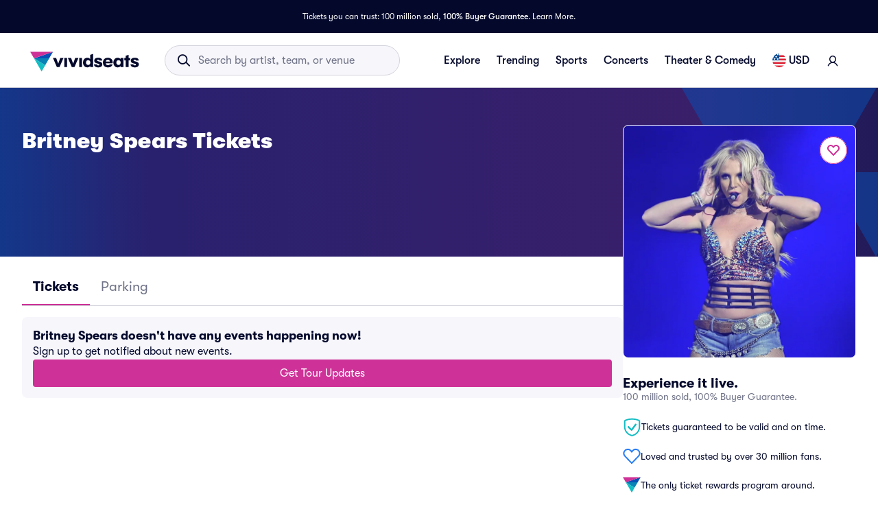

--- FILE ---
content_type: application/javascript
request_url: https://www.vividseats.com/m327w/nAjYc/pdhw/Nvm_/R9/9mEuDwVGS0NpJttOuL/SgwXNDU/JBR/DBxQGN2EB
body_size: 174862
content:
(function(){if(typeof Array.prototype.entries!=='function'){Object.defineProperty(Array.prototype,'entries',{value:function(){var index=0;const array=this;return {next:function(){if(index<array.length){return {value:[index,array[index++]],done:false};}else{return {done:true};}},[Symbol.iterator]:function(){return this;}};},writable:true,configurable:true});}}());(function(){SC();SD6();PK6();var pZ=function(BA){var Q1=0;for(var DA=0;DA<BA["length"];DA++){Q1=Q1+BA["charCodeAt"](DA);}return Q1;};var RA=function(Aj,Bj){return Aj instanceof Bj;};var tS=function(){return Lm.apply(this,[x6,arguments]);};var Kj=function(){return Cg["Math"]["floor"](Cg["Math"]["random"]()*100000+10000);};var NW=function Zk(nj,HP){var cN=Zk;do{switch(nj){case V5:{TR=Jj(Fn,[]);nj=jg;Jj(F0,[XE()]);kj=Jj(rO,[]);Jj(cC,[]);NP(W8,[XE()]);gA=Jj(AU,[]);}break;case hK:{var I1=HP[x0];var HW=gS;for(var fZ=gS;Cr(fZ,I1.length);++fZ){var hP=EZ(I1,fZ);if(Cr(hP,H8)||lN(hP,XM))HW=A9(HW,KW);}nj+=dM;return HW;}break;case SL:{var RR=HP[x0];var G9=gS;for(var R1=gS;Cr(R1,RR.length);++R1){var Uk=EZ(RR,R1);if(Cr(Uk,H8)||lN(Uk,XM))G9=A9(G9,KW);}return G9;}break;case vK:{AA.tC=bN[cj];Jj.call(this,Ig,[eS1_xor_1_memo_array_init()]);return '';}break;case XO:{Lm(LX,[]);wT();mj();Vh=Vr();k9=HI();MZ=qR();nj=f0;}break;case Zd:{nj+=hK;VP=function(D9){return QW.apply(this,[H,arguments]);}([function(zS,cA){return QW.apply(this,[Wn,arguments]);},function(Yk,dj,Rk){'use strict';return YW.apply(this,[L8,arguments]);}]);}break;case AU:{var Or=HP[x0];nj+=v6;var rk=gS;for(var m1=gS;Cr(m1,Or.length);++m1){var Qj=EZ(Or,m1);if(Cr(Qj,H8)||lN(Qj,XM))rk=A9(rk,KW);}return rk;}break;case tO:{NP.call(this,f6,[Rz()]);Zr();gN.call(this,pX,[Rz()]);bN=dW();Jj.call(this,Ig,[Rz()]);nj+=nO;xN=SW();}break;case UX:{var sr=HP[x0];var lE=gS;nj+=j8;for(var II=gS;Cr(II,sr.length);++II){var wN=EZ(sr,II);if(Cr(wN,H8)||lN(wN,XM))lE=A9(lE,KW);}return lE;}break;case xK:{vm.pop();nj-=pM;}break;case GC:{CZ.DT=zz[EP];nj=rM;gN.call(this,pX,[eS1_xor_2_memo_array_init()]);return '';}break;case jg:{Yr=Jj(zL,[]);Lm(kF,[XE()]);XD=Lm(T,[]);nj-=D0;Lm(OO,[]);Lm(L8,[XE()]);(function(nI,sP){return Lm.apply(this,[UX,arguments]);}(['X','URRfRSDDDDDD','XXXXXXX','TDH8','D','T','U','TH','HR','HD','H','fDDD','TDDT','R','HT','f','TD','8','HSTT','fUDDDDD','fH'],zr));}break;case S6:{var XI={};vm.push(MS);var Sz=HP;for(var dD=gS;Cr(dD,Sz[ND()[rS(gS)](lj,Hh,hj)]);dD+=U9)XI[Sz[dD]]=Sz[A9(dD,KW)];var OP;return vm.pop(),OP=XI,OP;}break;case zT:{mE.V=V9[Lr];Jj.call(this,rF,[eS1_xor_4_memo_array_init()]);nj=rM;return '';}break;case lU:{gN.call(this,dT,[Rz()]);AE=gN(HJ,[]);mS=gN(p6,[]);Jj(x0,[XE()]);dS=gN(R8,[]);Jj(z0,[]);nj+=rJ;Lm(AU,[XE()]);}break;case f0:{FZ=UE();tR=Ik();R9=XN();p1();V9=xI();nj-=GK;Jj.call(this,rF,[Rz()]);gE=wP();}break;case U6:{var vS=HP[x0];var TN=gS;for(var vZ=gS;Cr(vZ,vS.length);++vZ){var kA=EZ(vS,vZ);if(Cr(kA,H8)||lN(kA,XM))TN=A9(TN,KW);}return TN;}break;case pJ:{pj=NP(E0,[['8DpRSDDDDDD','fp','URRfRSDDDDDD','URdpf','8Hp8pUdHpRSDDDDDD','8HXHUUf','XfXXUDdSDDDDDD','D','f','XfUTdpD','HD8X','fUDD','8DpU','XTpH','TUfX8','fHdUX','R','X','TT','Tf','T8','TR','Td','HD','H','T','TDD','Hd','HX','HR','fH','TD','TDDD','TpH','8Hp8pUdHpU','8ppp','Hppp','TDDDD','TDH8','8','HDDD','HpD','HDTU','pppppp','fDDD','d','TH','H8','TSdf','HSTT','TSXT','HHHH','THf','Xd','HTUDDDDD','fUDDDDD','HDD','TSUd','TS8f'],s9([])]);Tg=function lJPgkXsCnx(){function NB(){this["x"]=(this["x"]&0xffff)*0x85ebca6b+(((this["x"]>>>16)*0x85ebca6b&0xffff)<<16)&0xffffffff;this.VO=YJ;}NY();L();function H3(){if(this["F1"]<vg(this["IZ"]))this.VO=Kz;else this.VO=Xp;}gn();function HZ(){return GY.apply(this,[p7,arguments]);}function UZ(){this["x"]=(this["x"]&0xffff)*0xc2b2ae35+(((this["x"]>>>16)*0xc2b2ae35&0xffff)<<16)&0xffffffff;this.VO=Ig;}function n4(AZ,pY){return AZ>=pY;}var I3;function rP(){return Ep.apply(this,[dp,arguments]);}function R1(){cj=["PX\\R,","d","ibjwUh\'U","\x00","\r1","","T",">\'R0Y\rnN\n52","!45)\tTLO\n\x00,U/$A\x00OCW13#\f_\nKH\f$\r|\"U\x00CKON\x07","dD_B,|;DXKYK\rX5|/\x40\f_MD\t.r","i"];}function c3(){this["Y"]=this["Y"]<<15|this["Y"]>>>17;this.VO=Dg;}function p4(){return X4.apply(this,[n,arguments]);}function nY(){if([10,13,32].includes(this["Y"]))this.VO=Dn;else this.VO=sg;}var gJ;function NJ(xB,Vj){return xB^Vj;}function Kt(r4,sB){return r4!=sB;}function AB(){this["x"]=this["x"]<<13|this["x"]>>>19;this.VO=st;}function dB(){return gt.apply(this,[Sn,arguments]);}function En(Sp,jY){return Sp in jY;}var DO;function gz(){return Ep.apply(this,[Tp,arguments]);}function X4(gg,wt){var hn=X4;switch(gg){case Tj:{var QZ=wt[Tp];QZ[QZ[I](VN)]=function(){this[w1].push(this[lP]()&&this[lP]());};X4(Zz,[QZ]);}break;case gp:{var mB=wt[Tp];mB[mB[I](Q)]=function(){this[w1].push(this[j4]());};X4(n,[mB]);}break;case n:{var YB=wt[Tp];YB[YB[I](gP)]=function(){this[w1].push(Oj(this[lP](),this[lP]()));};X4(fg,[YB]);}break;case Zz:{var dn=wt[Tp];dn[dn[I](Qp)]=function(){this[DN](mO.t,this[S3]());};X4(IP,[dn]);}break;case IP:{var Mp=wt[Tp];Mp[Mp[I](mP)]=function(){var Sj=this[hN]();var Mj=this[hN]();var OO=this[S3]();var xz=O4.call(this[J4]);var bt=this[UO];this[w1].push(function(...AO){var mt=Mp[UO];Sj?Mp[UO]=bt:Mp[UO]=Mp[ZJ](this);var Nz=C3(AO.length,Mj);Mp[bP]=Ct(Nz,wY);while(xP(Nz++,Rt)){AO.push(undefined);}for(let YN of AO.reverse()){Mp[w1].push(Mp[ZJ](YN));}gJ.call(Mp[J4],xz);var Pt=Mp[EP][mO.t];Mp[DN](mO.t,OO);Mp[w1].push(AO.length);Mp[jg]();var Jp=Mp[lP]();while(cO(--Nz,Rt)){Mp[w1].pop();}Mp[DN](mO.t,Pt);Mp[UO]=mt;return Jp;});};X4(t4,[Mp]);}break;case fg:{var l3=wt[Tp];l3[l3[I](F7)]=function(){this[w1].push(MY(RZ(wY),this[lP]()));};X4(Tj,[l3]);}break;case X1:{var Cp=wt[Tp];Cp[Cp[I](YO)]=function(){var k=[];var An=this[hN]();while(An--){switch(this[w1].pop()){case Rt:k.push(this[lP]());break;case wY:var Up=this[lP]();for(var Mt of Up){k.push(Mt);}break;}}this[w1].push(this[EY](k));};X4(gp,[Cp]);}break;case t4:{var ZZ=wt[Tp];ZZ[ZZ[I](CJ)]=function(){var gZ=this[w1].pop();var wN=this[hN]();if(Kt(typeof gZ,z3()[Gt(zJ)](RZ(tO),xj))){throw Hp()[pJ(xj)](IO,SN,RZ(sP));}if(cO(wN,wY)){gZ.b++;return;}this[w1].push(new Proxy(gZ,{get(MJ,RO,TP){if(wN){return ++MJ.b;}return MJ.b++;}}));};Ep(Tp,[ZZ]);}break;case jj:{var f3=wt[Tp];f3[f3[I](r7)]=function(){this[w1].push(this[h1](this[j4]()));};X4(v7,[f3]);}break;case v7:{var WO=wt[Tp];WO[WO[I](v4)]=function(){var YP=this[hN]();var Pj=WO[S3]();if(UB(this[lP](YP))){this[DN](mO.t,Pj);}};X4(X1,[WO]);}break;}}function PZ(){return np.apply(this,[Q7,arguments]);}function Oj(q7,f7){return q7|f7;}function Xp(){this["x"]^=this["R"];this.VO=nJ;}function Q3(){vO=["\x61\x70\x70\x6c\x79","\x66\x72\x6f\x6d\x43\x68\x61\x72\x43\x6f\x64\x65","\x53\x74\x72\x69\x6e\x67","\x63\x68\x61\x72\x43\x6f\x64\x65\x41\x74"];}function Kj(){return X4.apply(this,[t4,arguments]);}function KB(){return GY.apply(this,[B4,arguments]);}return zg.call(this,Tt);function XZ(){return GY.apply(this,[S4,arguments]);}function GO(){return ["\n","H+6",":j{O0h=Wp3p2yCr4=\'7","Q)85,A:3T","","","\f\tT\fMS","]g+;787oPSSD\\!wIu=;\x40Y"];}function G4(){return gt.apply(this,[jj,arguments]);}function gt(N,CY){var b1=gt;switch(N){case Sn:{var JO=CY[Tp];JO[JO[I](pg)]=function(){this[w1].push(En(this[lP](),this[lP]()));};GY(hY,[JO]);}break;case E4:{var R4=CY[Tp];R4[R4[I](X7)]=function(){this[w1].push(Ct(this[lP](),this[lP]()));};gt(Sn,[R4]);}break;case gp:{var SO=CY[Tp];gt(E4,[SO]);}break;case nt:{var g4=CY[Tp];var w3=CY[S4];g4[I]=function(zB){return RB(Ct(zB,w3),Nt);};gt(gp,[g4]);}break;case jj:{var hB=CY[Tp];hB[jg]=function(){var Qz=this[hN]();while(Kt(Qz,mO.v)){this[Qz](this);Qz=this[hN]();}};}break;case p7:{var tn=CY[Tp];tn[qz]=function(kz,MZ){return {get b(){return kz[MZ];},set b(Y7){kz[MZ]=Y7;}};};gt(jj,[tn]);}break;case VB:{var CP=CY[Tp];CP[ZJ]=function(Vg){return {get b(){return Vg;},set b(E1){Vg=E1;}};};gt(p7,[CP]);}break;case x1:{var SY=CY[Tp];SY[EY]=function(TO){return {get b(){return TO;},set b(fN){TO=fN;}};};gt(VB,[SY]);}break;case j:{var L1=CY[Tp];L1[j4]=function(){var r3=Oj(Qt(this[hN](),IO),this[hN]());var JY=Hp()[pJ(Ez)].apply(null,[zJ,bP,RZ(A3)]);for(var zp=Rt;xP(zp,r3);zp++){JY+=String.fromCharCode(this[hN]());}return JY;};gt(x1,[L1]);}break;case Zz:{var F3=CY[Tp];F3[S3]=function(){var tz=Oj(Oj(Oj(Qt(this[hN](),J3),Qt(this[hN](),Jg)),Qt(this[hN](),IO)),this[hN]());return tz;};gt(j,[F3]);}break;}}function jn(){return np.apply(this,[fJ,arguments]);}function d3(){return np.apply(this,[sY,arguments]);}var Bn;function B3(){return Ep.apply(this,[YZ,arguments]);}function Vn(At,NN){var QY=Vn;switch(At){case mz:{var V=NN[Tp];var T=Ct([],[]);var FZ=C3(V.length,wY);if(n4(FZ,Rt)){do{T+=V[FZ];FZ--;}while(n4(FZ,Rt));}return T;}break;case c1:{var DP=NN[Tp];b.L3=Vn(mz,[DP]);while(xP(b.L3.length,rB))b.L3+=b.L3;}break;case xN:{Yz=function(Ip){return Vn.apply(this,[c1,arguments]);};gj(Zz,[D,UB(wY),RZ(tY)]);}break;case Q7:{var cP=NN[Tp];var hp=NN[S4];var Zg=tg[D];var Wz=Ct([],[]);var AN=tg[hp];var hj=C3(AN.length,wY);if(n4(hj,Rt)){do{var qj=RB(Ct(Ct(hj,cP),q1()),Zg.length);var QO=ln(AN,hj);var PP=ln(Zg,qj);Wz+=gj(sj,[t(Oj(sO(QO),sO(PP)),Oj(QO,PP))]);hj--;}while(n4(hj,Rt));}return lt(JB,[Wz]);}break;case hY:{var z7=NN[Tp];var RJ=Ct([],[]);var DJ=C3(z7.length,wY);while(n4(DJ,Rt)){RJ+=z7[DJ];DJ--;}return RJ;}break;case g1:{var vZ=NN[Tp];tZ.bg=Vn(hY,[vZ]);while(xP(tZ.bg.length,D4))tZ.bg+=tZ.bg;}break;case JB:{lg=function(bZ){return Vn.apply(this,[g1,arguments]);};lt.apply(null,[bB,[xj,RZ(wB)]]);}break;case MB:{var KJ=NN[Tp];var l1=Ct([],[]);var rY=C3(KJ.length,wY);while(n4(rY,Rt)){l1+=KJ[rY];rY--;}return l1;}break;case p3:{var I7=NN[Tp];kp.P7=Vn(MB,[I7]);while(xP(kp.P7.length,FY))kp.P7+=kp.P7;}break;case Z:{I3=function(nn){return Vn.apply(this,[p3,arguments]);};kp(RZ(Dt),Wj);}break;}}function st(){this["dt"]=(this["x"]&0xffff)*5+(((this["x"]>>>16)*5&0xffff)<<16)&0xffffffff;this.VO=kn;}function HO(IZ,jt){var kJ={IZ:IZ,x:jt,R:0,F1:0,VO:Kz};while(!kJ.VO());return kJ["x"]>>>0;}function r1(){return gt.apply(this,[nt,arguments]);}function fO(){return gt.apply(this,[x1,arguments]);}var gY;function kn(){this["x"]=(this["dt"]&0xffff)+0x6b64+(((this["dt"]>>>16)+0xe654&0xffff)<<16);this.VO=Aj;}function DB(){return cp(`${Hp()[pJ(Rt)]}`,";",Dz());}function In(){return gt.apply(this,[gp,arguments]);}var Yz;function h(bY){return Kp()[bY];}function tZ(){return lt.apply(this,[bB,arguments]);}function IN(){return X4.apply(this,[fg,arguments]);}function sg(){this["Y"]=(this["Y"]&0xffff)*0xcc9e2d51+(((this["Y"]>>>16)*0xcc9e2d51&0xffff)<<16)&0xffffffff;this.VO=c3;}var kp;function PJ(){return g3(`${Hp()[pJ(Rt)]}`,DB()+1);}var cj;function UN(){this["x"]^=this["Y"];this.VO=AB;}function C7(){return Ep.apply(this,[Tt,arguments]);}function UB(OJ){return !OJ;}function CZ(hz,t1){return hz/t1;}function Kp(){var ON=['Og','SB','Z3','BY','WJ','kB','tt','P3','lJ'];Kp=function(){return ON;};return ON;}function xP(Lg,FO){return Lg<FO;}function Hg(){return X4.apply(this,[Zz,arguments]);}function np(E7,NZ){var nB=np;switch(E7){case d7:{var Bz=NZ[Tp];Bz[Az]=function(){var Ng=Hp()[pJ(Ez)](zJ,Rn,RZ(A3));for(let NO=Rt;xP(NO,IO);++NO){Ng+=this[hN]().toString(Wj).padStart(IO,vJ()[h(Rt)].apply(null,[fn,D]));}var Z4=parseInt(Ng.slice(wY,lz),Wj);var Yj=Ng.slice(lz);if(D1(Z4,Rt)){if(D1(Yj.indexOf(Hp()[pJ(Rt)].apply(null,[xj,St,RZ(N7)])),RZ(wY))){return Rt;}else{Z4-=sp[Ez];Yj=Ct(vJ()[h(Rt)](fn,D),Yj);}}else{Z4-=sp[fn];Yj=Ct(Hp()[pJ(Rt)](xj,lN,RZ(N7)),Yj);}var Dp=Rt;var q=wY;for(let tj of Yj){Dp+=MY(q,parseInt(tj));q/=Wj;}return MY(Dp,Math.pow(Wj,Z4));};gt(Zz,[Bz]);}break;case Q7:{var PB=NZ[Tp];PB[Fn]=function(Y4,cJ){var kO=atob(Y4);var Bj=Rt;var QP=[];var Kn=Rt;for(var V4=Rt;xP(V4,kO.length);V4++){QP[Kn]=kO.charCodeAt(V4);Bj=NJ(Bj,QP[Kn++]);}gt(nt,[this,RB(Ct(Bj,cJ),Nt)]);return QP;};np(d7,[PB]);}break;case fJ:{var N4=NZ[Tp];N4[hN]=function(){return this[VZ][this[EP][mO.t]++];};np(Q7,[N4]);}break;case gp:{var gN=NZ[Tp];gN[lP]=function(S7){return this[fj](S7?this[w1][C3(this[w1][z3()[Gt(Wj)].apply(null,[RZ(h3),wY])],wY)]:this[w1].pop());};np(fJ,[gN]);}break;case sY:{var Gp=NZ[Tp];Gp[fj]=function(qg){return D1(typeof qg,z3()[Gt(zJ)].apply(null,[RZ(tO),xj]))?qg.b:qg;};np(gp,[Gp]);}break;case GB:{var OY=NZ[Tp];OY[h1]=function(x3){return rO.call(this[J4],x3,this);};np(sY,[OY]);}break;case O1:{var Zj=NZ[Tp];Zj[c7]=function(Nj,kt,W3){if(D1(typeof Nj,z3()[Gt(zJ)].apply(null,[RZ(tO),xj]))){W3?this[w1].push(Nj.b=kt):Nj.b=kt;}else{H.call(this[J4],Nj,kt);}};np(GB,[Zj]);}break;case nz:{var xn=NZ[Tp];xn[DN]=function(jZ,L4){this[EP][jZ]=L4;};xn[g7]=function(ZB){return this[EP][ZB];};np(O1,[xn]);}break;}}function fp(){return Dz()+vg("\x65\x64\x36\x63\x31\x61\x63")+3;}function zZ(){return zg.apply(this,[dp,arguments]);}function q1(){var N3;N3=H1()-NP();return q1=function(){return N3;},N3;}function QN(){return gt.apply(this,[E4,arguments]);}function q3(){return Pp()+PJ()+typeof xO[Hp()[pJ(Rt)].name];}function vg(a){return a.length;}function pJ(fz){return Kp()[fz];}function C3(LP,Bg){return LP-Bg;}function z3(){var BN=[]['\x65\x6e\x74\x72\x69\x65\x73']();z3=function(){return BN;};return BN;}function EB(){return lt.apply(this,[U7,arguments]);}function Np(){return np.apply(this,[nz,arguments]);}function Pp(){return g3(`${Hp()[pJ(Rt)]}`,0,Dz());}function RB(qJ,V1){return qJ%V1;}var fY;function pt(){return np.apply(this,[d7,arguments]);}function Ep(It,LO){var Dj=Ep;switch(It){case Tt:{var Xg=LO[Tp];Xg[Xg[I](R7)]=function(){var Hn=this[hN]();var CO=this[w1].pop();var nj=this[w1].pop();var Pg=this[w1].pop();var Gz=this[EP][mO.t];this[DN](mO.t,CO);try{this[jg]();}catch(kY){this[w1].push(this[ZJ](kY));this[DN](mO.t,nj);this[jg]();}finally{this[DN](mO.t,Pg);this[jg]();this[DN](mO.t,Gz);}};zg(dp,[Xg]);}break;case Xj:{var PO=LO[Tp];PO[PO[I](wz)]=function(){this[w1].push(sz(this[lP](),this[lP]()));};Ep(Tt,[PO]);}break;case GZ:{var WN=LO[Tp];WN[WN[I](b7)]=function(){var G3=this[hN]();var cz=this[lP]();var xp=this[lP]();var pp=this[qz](xp,cz);if(UB(G3)){var bN=this;var Z7={get(BZ){bN[UO]=BZ;return xp;}};this[UO]=new Proxy(this[UO],Z7);}this[w1].push(pp);};Ep(Xj,[WN]);}break;case Ej:{var G=LO[Tp];G[G[I](fB)]=function(){this[w1].push(CZ(this[lP](),this[lP]()));};Ep(GZ,[G]);}break;case Ot:{var cg=LO[Tp];cg[cg[I](gB)]=function(){this[w1].push(MY(this[lP](),this[lP]()));};Ep(Ej,[cg]);}break;case YZ:{var rj=LO[Tp];rj[rj[I](I4)]=function(){M3.call(this[J4]);};Ep(Ot,[rj]);}break;case G7:{var Vz=LO[Tp];Vz[Vz[I](M7)]=function(){this[w1].push(C3(this[lP](),this[lP]()));};Ep(YZ,[Vz]);}break;case dp:{var Xz=LO[Tp];Xz[Xz[I](z1)]=function(){this[w1].push(Qt(this[lP](),this[lP]()));};Ep(G7,[Xz]);}break;case mz:{var IY=LO[Tp];IY[IY[I](nZ)]=function(){this[w1]=[];gY.call(this[J4]);this[DN](mO.t,this[VZ].length);};Ep(dp,[IY]);}break;case Tp:{var Cg=LO[Tp];Cg[Cg[I](vN)]=function(){this[w1].push(this[S3]());};Ep(mz,[Cg]);}break;}}function I1(){return zg.apply(this,[Zz,arguments]);}function Eg(a,b){return a.charCodeAt(b);}var xO;function Lj(){return GY.apply(this,[j,arguments]);}function rg(){return lt.apply(this,[Uj,arguments]);}function Kz(){this["Y"]=Eg(this["IZ"],this["F1"]);this.VO=nY;}var O4;function c4(){return X4.apply(this,[jj,arguments]);}function H1(){return g3(`${Hp()[pJ(Rt)]}`,fp(),DB()-fp());}function z(){return GY.apply(this,[mz,arguments]);}var Ej,d7,Tp,xN,fP,gp,YZ,rz,p3,S4,MB;function s1(){return X4.apply(this,[IP,arguments]);}function GJ(){return GY.apply(this,[lB,arguments]);}function Qt(b4,cN){return b4<<cN;}function m3(){return Ep.apply(this,[G7,arguments]);}function OB(){return Ep.apply(this,[Ot,arguments]);}function QJ(){return np.apply(this,[gp,arguments]);}function mN(){return gt.apply(this,[p7,arguments]);}function sz(MN,Ht){return MN>>Ht;}function g3(a,b,c){return a.substr(b,c);}function Dz(){return cp(`${Hp()[pJ(Rt)]}`,"0x"+"\x65\x64\x36\x63\x31\x61\x63");}function TN(EZ,WZ){return EZ<=WZ;}function pz(){return GY.apply(this,[hY,arguments]);}function Dg(){this["Y"]=(this["Y"]&0xffff)*0x1b873593+(((this["Y"]>>>16)*0x1b873593&0xffff)<<16)&0xffffffff;this.VO=UN;}var rO;function mZ(){return gt.apply(this,[Zz,arguments]);}function EN(){return Ep.apply(this,[Ej,arguments]);}function dO(E3,Fg){return E3===Fg;}function FP(){return X4.apply(this,[Tj,arguments]);}function jB(){return Ep.apply(this,[GZ,arguments]);}function GY(zt,Gg){var Op=GY;switch(zt){case p7:{var WB=Gg[Tp];WB[WB[I](A7)]=function(){var kg=[];var Oz=this[w1].pop();var M4=C3(this[w1].length,wY);for(var Vt=Rt;xP(Vt,Oz);++Vt){kg.push(this[fj](this[w1][M4--]));}this[c7](Hp()[pJ(D)].apply(null,[Rt,Y3,RZ(Tz)]),kg);};X4(jj,[WB]);}break;case mz:{var k1=Gg[Tp];k1[k1[I](jp)]=function(){fY.call(this[J4]);};GY(p7,[k1]);}break;case lB:{var Qj=Gg[Tp];Qj[Qj[I](B7)]=function(){this[w1].push(this[Az]());};GY(mz,[Qj]);}break;case Z:{var Jz=Gg[Tp];Jz[Jz[I](wp)]=function(){this[w1].push(RB(this[lP](),this[lP]()));};GY(lB,[Jz]);}break;case nt:{var Lz=Gg[Tp];Lz[Lz[I](bj)]=function(){this[w1].push(NJ(this[lP](),this[lP]()));};GY(Z,[Lz]);}break;case B4:{var qp=Gg[Tp];qp[qp[I](Wj)]=function(){var j3=this[hN]();var t3=qp[S3]();if(this[lP](j3)){this[DN](mO.t,t3);}};GY(nt,[qp]);}break;case S4:{var zO=Gg[Tp];zO[zO[I](IO)]=function(){var s3=this[hN]();var JP=this[hN]();var m7=this[hN]();var pj=this[lP]();var pO=[];for(var W7=Rt;xP(W7,m7);++W7){switch(this[w1].pop()){case Rt:pO.push(this[lP]());break;case wY:var A1=this[lP]();for(var Yn of A1.reverse()){pO.push(Yn);}break;default:throw new Error(vJ()[h(fn)].apply(null,[zJ,RZ(lj)]));}}var PY=pj.apply(this[UO].b,pO.reverse());s3&&this[w1].push(this[ZJ](PY));};GY(B4,[zO]);}break;case U7:{var AP=Gg[Tp];AP[AP[I](lz)]=function(){this[w1].push(wO(this[lP](),this[lP]()));};GY(S4,[AP]);}break;case j:{var Ut=Gg[Tp];Ut[Ut[I](r)]=function(){this[w1].push(xP(this[lP](),this[lP]()));};GY(U7,[Ut]);}break;case hY:{var nP=Gg[Tp];nP[nP[I](SN)]=function(){this[c7](this[w1].pop(),this[lP](),this[hN]());};GY(j,[nP]);}break;}}function Aj(){this["R"]++;this.VO=Dn;}var tg;function U1(){return np.apply(this,[O1,arguments]);}var M3;function ln(bp,Rz){return bp[vO[Ez]](Rz);}function Gt(BB){return Kp()[BB];}var qB;var KN;function gj(TY,Lt){var Hj=gj;switch(TY){case sj:{var EO=Lt[Tp];if(TN(EO,ZN)){return xO[vO[Wj]][vO[wY]](EO);}else{EO-=X3;return xO[vO[Wj]][vO[wY]][vO[Rt]](null,[Ct(sz(EO,cZ),x7),Ct(RB(EO,On),qO)]);}}break;case Q7:{var XB=Lt[Tp];var d=Lt[S4];var tp=Lt[Ej];var JZ=Ct([],[]);var Cz=RB(Ct(tp,q1()),PN);var pB=cj[XB];var b3=Rt;while(xP(b3,pB.length)){var s7=ln(pB,b3);var bz=ln(b.L3,Cz++);JZ+=gj(sj,[t(Oj(sO(s7),sO(bz)),Oj(s7,bz))]);b3++;}return JZ;}break;case O1:{var KO=Lt[Tp];b=function(K4,xt,lp){return gj.apply(this,[Q7,arguments]);};return Yz(KO);}break;case Sn:{wY=+ ! ![];Wj=wY+wY;Ez=wY+Wj;Rt=+[];zJ=Ez+Wj;D=zJ*wY+Wj;xj=wY*zJ-Wj+Ez;dg=D*Ez-xj*Wj;cZ=Wj-D+dg+xj;fn=Ez+wY;PN=zJ*xj-Ez*D+fn;r=fn*zJ-Wj-wY;XN=D+zJ*Ez+Wj+dg;Tn=fn*Ez*xj-zJ+XN;qZ=dg+XN+cZ+Tn*xj;IO=D+zJ-fn*wY;tO=Tn*fn*Wj+IO*dg;sP=wY*zJ*Tn-D*Ez;rB=D*IO+fn*zJ-dg;tY=Tn*cZ-XN+Wj;I=cZ*wY*dg+xj;N7=zJ+Tn*dg+IO;vt=IO*XN*Wj-xj*fn;J3=cZ*Wj+fn;l4=dg*Tn+Ez-XN+D;bn=Tn*dg-cZ*wY;A4=fn+xj*Tn-Wj+dg;Rp=wY+zJ*Tn-Ez-D;Qn=D*xj-Wj+cZ+fn;RY=Ez-D*wY+dg*fn;A3=fn+XN*xj+zJ*IO;h3=Wj*XN*cZ-xj;KP=xj+IO+cZ*fn*dg;Tz=IO+D*fn+zJ;lj=Wj+IO+Tn*dg;G1=Ez*fn*D*cZ-wY;Jj=D+fn*Wj*wY*XN;dz=zJ*wY*fn+Ez-Wj;xJ=wY+Ez+cZ+Tn*fn;D4=D+XN-wY-fn+IO;wB=fn*wY*IO*XN-Tn;Iz=IO+zJ*wY*fn-Ez;gO=D*Tn-cZ-zJ;FY=dg*D-xj*Wj-wY;Dt=Tn*cZ-dg*fn-zJ;w1=D*wY+Tn+dg*Wj;UO=cZ*Ez*Wj+fn;qz=dg*IO+Ez*wY*zJ;zj=cZ-zJ+dg*Wj-wY;pP=D*IO+cZ-wY;lP=xj*IO+Wj*fn*zJ;lY=wY+IO*fn+XN+xj;zn=cZ+Ez*XN-dg*fn;ZJ=cZ-fn-Wj+D;d1=cZ+wY-zJ+dg*IO;hN=IO*cZ-Ez+xj*fn;R7=D*Wj-fn+cZ*IO;EP=cZ+zJ*dg+xj+XN;DN=Tn+XN+Ez*cZ+xj;jg=dg+Tn+Ez*Wj+XN;wz=XN*Ez-IO;b7=Wj+IO+XN+dg*xj;fB=cZ*zJ-Wj+dg*xj;gB=dg+D-Wj*xj+Tn;I4=XN-zJ*fn+Wj+Tn;J4=Ez*wY*fn+D*cZ;M7=Tn+zJ+Wj*xj;z1=Ez*IO*zJ-wY;nZ=wY+Tn+IO*zJ-Ez;VZ=IO*cZ-Ez+zJ+D;vN=IO*XN-Tn-zJ*fn;S3=xj+fn-Ez+Tn;CJ=XN*Ez*Wj-xj*fn;SN=dg+cZ+IO-Ez+fn;mP=D+XN*zJ+xj;bP=xj*wY-Ez+cZ+D;Qp=wY*xj*XN-IO-Ez;VN=Wj*Tn-wY-zJ;F7=XN*xj-fn-Ez+IO;gP=wY*cZ*fn*zJ;Q=zJ*xj*D+dg-IO;j4=D*XN+Ez+dg+IO;YO=wY+IO+zJ+xj*XN;EY=IO*cZ+XN*Wj+D;v4=zJ+xj*XN+Wj*IO;r7=XN*IO-fn*cZ+Ez;h1=dg*fn-IO-D+cZ;A7=zJ+xj+D*XN-cZ;fj=D-dg+Wj*IO;c7=IO+zJ*cZ-dg-wY;Y3=D*fn+IO-dg+Ez;jp=Ez+XN*D+zJ-wY;B7=Tn*Wj-fn+dg*zJ;Az=wY+Wj*Ez+Tn+dg;wp=Tn*wY+IO*dg*Wj;bj=zJ+xj*fn*cZ;lz=wY*cZ+Wj*zJ-IO;pg=wY+Wj-Ez+zJ*D;X7=wY-cZ+fn+D*IO;Nt=dg+D+cZ*IO*Ez;Jg=wY*cZ+dg-zJ+Wj;Rn=Wj-Ez+dg*D;St=cZ+XN+Ez-dg+Wj;lN=xj*cZ+D-dg;Fn=D*Ez*zJ+XN*fn;g7=dg+D*IO-Wj-xj;vp=Wj+zJ+dg+IO+Ez;}break;case p7:{var Mn=Lt[Tp];var ft=Lt[S4];var kN=Ct([],[]);var pN=RB(Ct(ft,q1()),r);var UY=DO[Mn];for(var qt=Rt;xP(qt,UY.length);qt++){var rN=ln(UY,qt);var mJ=ln(tZ.bg,pN++);kN+=gj(sj,[t(Oj(sO(rN),sO(mJ)),Oj(rN,mJ))]);}return kN;}break;case fg:{var c=Lt[Tp];tZ=function(zz,O3){return gj.apply(this,[p7,arguments]);};return lg(c);}break;case p3:{var ZO=Lt[Tp];var Pz=Lt[S4];var dj=Hp()[pJ(Ez)].call(null,zJ,RY,RZ(A3));for(var cY=Rt;xP(cY,ZO[z3()[Gt(Wj)].call(null,RZ(h3),wY)]);cY=Ct(cY,wY)){var Bp=ZO[z3()[Gt(Ez)](RZ(KP),zJ)](cY);var OP=Pz[Bp];dj+=OP;}return dj;}break;case Ot:{var n7={'\x37':Hp()[pJ(Rt)](xj,I,RZ(N7)),'\x43':z3()[Gt(Rt)].apply(null,[RZ(vt),Rt]),'\x45':vJ()[h(Rt)].call(null,fn,D),'\x46':Hp()[pJ(wY)](cZ,J3,RZ(l4)),'\x4a':Hp()[pJ(Wj)].call(null,wY,UB(wY),RZ(bn)),'\x57':vJ()[h(wY)](Ez,RZ(A4)),'\x5f':vJ()[h(Wj)](wY,RZ(Rp)),'\x6e':z3()[Gt(wY)].apply(null,[RZ(Qn),fn])};return function(T3){return gj(p3,[T3,n7]);};}break;case Zz:{var J=Lt[Tp];var V7=Lt[S4];var v3=Lt[Ej];var Ap=cj[Wj];var vB=Ct([],[]);var Lp=cj[J];var ct=C3(Lp.length,wY);while(n4(ct,Rt)){var rJ=RB(Ct(Ct(ct,v3),q1()),Ap.length);var K3=ln(Lp,ct);var K=ln(Ap,rJ);vB+=gj(sj,[t(Oj(sO(K3),sO(K)),Oj(K3,K))]);ct--;}return gj(O1,[vB]);}break;case w7:{var qn=Lt[Tp];var H7=Lt[S4];var Mz=[];var Ft=gj(Ot,[]);var RN=H7?xO[vJ()[h(Ez)](Wj,RZ(Jj))]:xO[z3()[Gt(fn)](RZ(G1),Ez)];for(var B1=Rt;xP(B1,qn[z3()[Gt(Wj)](RZ(h3),wY)]);B1=Ct(B1,wY)){Mz[Hp()[pJ(fn)](fn,dz,RZ(xJ))](RN(Ft(qn[B1])));}return Mz;}break;}}function P1(){return zg.apply(this,[fJ,arguments]);}function RZ(L7){return -L7;}function M1(){return Ep.apply(this,[mz,arguments]);}var H;function HJ(jP){this[w1]=Object.assign(this[w1],jP);}function Sz(){return Ep.apply(this,[Xj,arguments]);}function YJ(){this["x"]^=this["x"]>>>13;this.VO=UZ;}function b(){return gj.apply(this,[Zz,arguments]);}function NP(){return HO(q3(),354674);}function rt(){return GY.apply(this,[Z,arguments]);}function x4(){return X4.apply(this,[gp,arguments]);}function sO(W4){return ~W4;}0xed6c1ac,2541451414;var wY,Wj,Ez,Rt,zJ,D,xj,dg,cZ,fn,PN,r,XN,Tn,qZ,IO,tO,sP,rB,tY,I,N7,vt,J3,l4,bn,A4,Rp,Qn,RY,A3,h3,KP,Tz,lj,G1,Jj,dz,xJ,D4,wB,Iz,gO,FY,Dt,w1,UO,qz,zj,pP,lP,lY,zn,ZJ,d1,hN,R7,EP,DN,jg,wz,b7,fB,gB,I4,J4,M7,z1,nZ,VZ,vN,S3,CJ,SN,mP,bP,Qp,VN,F7,gP,Q,j4,YO,EY,v4,r7,h1,A7,fj,c7,Y3,jp,B7,Az,wp,bj,lz,pg,X7,Nt,Jg,Rn,St,lN,Fn,g7,vp;function Wt(){return lt.apply(this,[p3,arguments]);}function zg(hg,Fp){var KY=zg;switch(hg){case Tt:{qB=function(jN){this[w1]=[jN[UO].b];};H=function(GP,Fz){return zg.apply(this,[YZ,arguments]);};rO=function(XJ,wZ){return zg.apply(this,[B4,arguments]);};fY=function(){this[w1][this[w1].length]={};};M3=function(){this[w1].pop();};O4=function(){return [...this[w1]];};gJ=function(Vp){return zg.apply(this,[G7,arguments]);};gY=function(){this[w1]=[];};Yz=function(){return Vn.apply(this,[xN,arguments]);};kp=function(pZ,n1){return Vn.apply(this,[Q7,arguments]);};lg=function(){return Vn.apply(this,[JB,arguments]);};I3=function(){return Vn.apply(this,[Z,arguments]);};KN=function(O7,LB,vz){return zg.apply(this,[p7,arguments]);};gj(Sn,[]);Q3();R1();lt.call(this,p3,[Kp()]);sn();lt.call(this,Uj,[Kp()]);tg=GO();lt.call(this,U7,[Kp()]);sp=gj(w7,[['7FJ','7Jn','__W','7E__CEEEEEE','7E_WCEEEEEE'],UB([])]);mO={t:sp[Rt],h:sp[wY],v:sp[Wj]};;Bn=class Bn {constructor(){this[EP]=[];this[VZ]=[];this[w1]=[];this[bP]=Rt;np(nz,[this]);this[Hp()[pJ(IO)](Ez,vp,RZ(gO))]=KN;}};return Bn;}break;case YZ:{var GP=Fp[Tp];var Fz=Fp[S4];return this[w1][C3(this[w1].length,wY)][GP]=Fz;}break;case B4:{var XJ=Fp[Tp];var wZ=Fp[S4];for(var n3 of [...this[w1]].reverse()){if(En(XJ,n3)){return wZ[qz](n3,XJ);}}throw Hp()[pJ(zJ)].apply(null,[dg,zj,RZ(qZ)]);}break;case G7:{var Vp=Fp[Tp];if(dO(this[w1].length,Rt))this[w1]=Object.assign(this[w1],Vp);}break;case p7:{var O7=Fp[Tp];var LB=Fp[S4];var vz=Fp[Ej];this[VZ]=this[Fn](LB,vz);this[UO]=this[ZJ](O7);this[J4]=new qB(this);this[DN](mO.t,Rt);try{while(xP(this[EP][mO.t],this[VZ].length)){var jJ=this[hN]();this[jJ](this);}}catch(J7){}}break;case hZ:{var xY=Fp[Tp];xY[xY[I](pP)]=function(){this[w1].push(C(this[lP](),this[lP]()));};}break;case fJ:{var Ij=Fp[Tp];Ij[Ij[I](rB)]=function(){this[w1].push(n4(this[lP](),this[lP]()));};zg(hZ,[Ij]);}break;case w7:{var jz=Fp[Tp];jz[jz[I](lY)]=function(){this[w1].push(dO(this[lP](),this[lP]()));};zg(fJ,[jz]);}break;case Zz:{var wJ=Fp[Tp];wJ[wJ[I](zn)]=function(){this[w1].push(this[ZJ](undefined));};zg(w7,[wJ]);}break;case dp:{var F4=Fp[Tp];F4[F4[I](d1)]=function(){this[w1].push(this[hN]());};zg(Zz,[F4]);}break;}}function cO(DY,wg){return DY>wg;}function Ct(XY,OZ){return XY+OZ;}function VJ(){return zg.apply(this,[w7,arguments]);}var lg;function UJ(){return gt.apply(this,[j,arguments]);}function Dn(){this["F1"]++;this.VO=H3;}function vP(){return GY.apply(this,[U7,arguments]);}function NY(){h7=Object['\x63\x72\x65\x61\x74\x65'](Object['\x70\x72\x6f\x74\x6f\x74\x79\x70\x65']);Rt=0;Hp()[pJ(Rt)]=lJPgkXsCnx;if(typeof window!==''+[][[]]){xO=window;}else if(typeof global!=='undefined'){xO=global;}else{xO=this;}}function Ig(){this["x"]^=this["x"]>>>16;this.VO=Sg;}function Sg(){return this;}function t(MO,dZ){return MO&dZ;}function C(Pn,lZ){return Pn!==lZ;}function YY(){return GY.apply(this,[nt,arguments]);}function zY(){return gt.apply(this,[VB,arguments]);}var mO;function L(){gp=+ ! +[]+! +[]+! +[]+! +[]+! +[]+! +[],Ej=! +[]+! +[],d7=[+ ! +[]]+[+[]]-+ ! +[]-+ ! +[],MB=+ ! +[]+! +[]+! +[],p3=[+ ! +[]]+[+[]]-[],rz=! +[]+! +[]+! +[]+! +[],Tp=+[],S4=+ ! +[],fP=[+ ! +[]]+[+[]]-+ ! +[],xN=+ ! +[]+! +[]+! +[]+! +[]+! +[],YZ=+ ! +[]+! +[]+! +[]+! +[]+! +[]+! +[]+! +[];}var sp;function wO(E,B){return E>>>B;}function gn(){GZ=rz+rz*p3,mz=Ej+gp*p3,lB=Ej+xN*p3,M=Ej+MB*p3,G7=MB+rz*p3,j=MB+p3,x7=gp+fP*p3+Ej*p3*p3+xN*p3*p3*p3+xN*p3*p3*p3*p3,Tj=rz+MB*p3,qO=Tp+Ej*p3+MB*p3*p3+gp*p3*p3*p3+xN*p3*p3*p3*p3,Sn=gp+p3,dp=xN+Ej*p3,GB=Tp+rz*p3,w7=YZ+MB*p3,nt=S4+rz*p3,x1=xN+MB*p3,nz=YZ+rz*p3,Uj=MB+Ej*p3,n=gp+rz*p3,B4=d7+MB*p3,p7=YZ+xN*p3,X1=rz+p3,U7=Tp+Ej*p3,X3=gp+MB*p3+xN*p3*p3+xN*p3*p3*p3+gp*p3*p3*p3*p3,VB=Ej+p3,On=rz+Ej*p3+Tp*p3*p3+p3*p3*p3,fg=d7+rz*p3,v7=Tp+xN*p3,g1=fP+MB*p3,bB=YZ+p3,Ot=gp+xN*p3,Zz=d7+p3,sY=Tp+MB*p3,Z=YZ+Ej*p3,ZN=xN+MB*p3+xN*p3*p3+xN*p3*p3*p3+gp*p3*p3*p3*p3,c1=xN+p3,Q7=rz+Ej*p3,hZ=fP+p3,Tt=Ej+rz*p3,IP=Ej+Ej*p3,jj=d7+xN*p3,O1=S4+p3,sj=MB+MB*p3,JB=rz+xN*p3,Xj=xN+xN*p3,hY=S4+xN*p3,fJ=fP+rz*p3,E4=xN+rz*p3,t4=S4+MB*p3;}function cp(a,b,c){return a.indexOf(b,c);}var vO;function nJ(){this["x"]^=this["x"]>>>16;this.VO=NB;}function sn(){DO=["ZOa^Yj#9\x3f2\"","","IrE:","o","I",">D=\'fK0LVZY)\fO\n\'I06M","yqKIp+279#e"];}function D1(dP,wP){return dP==wP;}function lt(xg,zN){var AJ=lt;switch(xg){case Uj:{var Z1=zN[Tp];lg(Z1[Rt]);for(var rp=Rt;xP(rp,Z1.length);++rp){vJ()[Z1[rp]]=function(){var BP=Z1[rp];return function(Fj,sZ){var C1=tZ.call(null,Fj,sZ);vJ()[BP]=function(){return C1;};return C1;};}();}}break;case p3:{var QB=zN[Tp];Yz(QB[Rt]);var sJ=Rt;while(xP(sJ,QB.length)){Hp()[QB[sJ]]=function(){var W1=QB[sJ];return function(j1,dJ,GN){var O=b(j1,UB(UB({})),GN);Hp()[W1]=function(){return O;};return O;};}();++sJ;}}break;case M:{var Qg=zN[Tp];var vY=zN[S4];var t7=Ct([],[]);var mY=RB(Ct(Qg,q1()),Iz);var J1=tg[vY];var FN=Rt;if(xP(FN,J1.length)){do{var Gj=ln(J1,FN);var cB=ln(kp.P7,mY++);t7+=gj(sj,[t(Oj(sO(Gj),sO(cB)),Oj(Gj,cB))]);FN++;}while(xP(FN,J1.length));}return t7;}break;case JB:{var Wn=zN[Tp];kp=function(hJ,kZ){return lt.apply(this,[M,arguments]);};return I3(Wn);}break;case U7:{var BJ=zN[Tp];I3(BJ[Rt]);var hP=Rt;while(xP(hP,BJ.length)){z3()[BJ[hP]]=function(){var TB=BJ[hP];return function(qN,kP){var hO=kp.call(null,qN,kP);z3()[TB]=function(){return hO;};return hO;};}();++hP;}}break;case bB:{var Xt=zN[Tp];var Mg=zN[S4];var TJ=DO[Rt];var FJ=Ct([],[]);var HB=DO[Xt];for(var U=C3(HB.length,wY);n4(U,Rt);U--){var Wg=RB(Ct(Ct(U,Mg),q1()),TJ.length);var Nn=ln(HB,U);var FB=ln(TJ,Wg);FJ+=gj(sj,[t(Oj(sO(Nn),sO(FB)),Oj(Nn,FB))]);}return gj(fg,[FJ]);}break;}}var h7;function MY(JN,Zn){return JN*Zn;}var g1,nz,VB,bB,GZ,fg,hZ,sj,nt,sY,c1,E4,qO,t4,X3,jj,dp,ZN,Uj,JB,M,p7,Sn,G7,j,GB,U7,Tt,Q7,Z,hY,Zz,fJ,n,IP,w7,Ot,On,Tj,X1,v7,mz,B4,Xj,x7,lB,x1,O1;function m(){return np.apply(this,[GB,arguments]);}function wn(){return X4.apply(this,[X1,arguments]);}function N1(){return zg.apply(this,[hZ,arguments]);}function vJ(){var CN={};vJ=function(){return CN;};return CN;}function Hp(){var ht=[]['\x65\x6e\x74\x72\x69\x65\x73']();Hp=function(){return ht;};return ht;}function fZ(){return X4.apply(this,[v7,arguments]);}}();FG={};nj=Zd;}break;case HJ:{var ZR=HP[x0];nj+=zO;var bz=gS;for(var n1=gS;Cr(n1,ZR.length);++n1){var hZ=EZ(ZR,n1);if(Cr(hZ,H8)||lN(hZ,XM))bz=A9(bz,KW);}return bz;}break;case pX:{nj=rM;b9.SU=xN[fA];gN.call(this,dT,[eS1_xor_0_memo_array_init()]);return '';}break;case DL:{nj=rM;var vE=HP;vm.push(gZ);var KR=vE[gS];for(var KS=KW;Cr(KS,vE[ZZ(typeof ND()[rS(sI)],'undefined')?ND()[rS(sI)].call(null,th,zZ,AI):ND()[rS(gS)](Kk,Hh,Vg)]);KS+=U9){KR[vE[KS]]=vE[A9(KS,KW)];}vm.pop();}break;case XJ:{CZ=function(fT,wz,C1,KI){return Xz.apply(this,[dT,arguments]);};pS=function(){return Xz.apply(this,[Wn,arguments]);};b9=function(Qr,V1){return Xz.apply(this,[UJ,arguments]);};nj+=gd;x9=function(cP,jz,EN){return Xz.apply(this,[U6,arguments]);};xk=function(){return Xz.apply(this,[GT,arguments]);};mZ=function(){return Xz.apply(this,[T,arguments]);};kz=function(){return gN.apply(this,[bd,arguments]);};FP=function(){return gN.apply(this,[g6,arguments]);};}break;}}while(nj!=rM);};var Hr=function gR(LA,JR){'use strict';var wI=gR;switch(LA){case z0:{var GA=JR[x0];vm.push(tj);var Tk;return Tk=GA&&tr(BN()[Ez(QA)](th,IK,OR),typeof Cg[ND()[rS(Dr)](ID,ON,NO)])&&ZZ(GA[BN()[Ez(Br)](N9,FK,s9(s9([])))],Cg[YR(typeof ND()[rS(KW)],'undefined')?ND()[rS(Dr)](OR,ON,NO):ND()[rS(sI)](s9(s9(gS)),rm,nE)])&&YR(GA,Cg[ND()[rS(Dr)].call(null,U9,ON,NO)][YR(typeof jA()[wS(BD)],'undefined')?jA()[wS(Br)].call(null,Wh,h9,Kk,vW):jA()[wS(U9)](Az,ZN,q9,pr)])?Er()[T9(U9)].apply(null,[Pz,zr,A1,qh,pN]):typeof GA,vm.pop(),Tk;}break;case GC:{var xS=JR[x0];return typeof xS;}break;case sU:{var VN=JR[x0];var IW=JR[XJ];var EA=JR[hK];vm.push(xD);VN[IW]=EA[ND()[rS(QA)](zr,Dr,hS)];vm.pop();}break;case HJ:{var lz=JR[x0];var zm=JR[XJ];var LN=JR[hK];return lz[zm]=LN;}break;case zT:{var kE=JR[x0];var Tr=JR[XJ];var Jk=JR[hK];vm.push(zj);try{var K1=vm.length;var mR=s9([]);var NA;return NA=NW(S6,[fh()[tZ(OZ)](cj,xR,KZ,sI,FW),Kh()[QN(N9)](qh,Dr,jj,FN,QA),fh()[tZ(ID)].call(null,JZ,vW,P9,N9,Ur),kE.call(Tr,Jk)]),vm.pop(),NA;}catch(AP){vm.splice(OD(K1,KW),Infinity,zj);var F9;return F9=NW(S6,[fh()[tZ(OZ)].apply(null,[cj,Q9,d1,sI,FW]),ER()[Dj(ME)](JI,K8),fh()[tZ(ID)](JZ,s9(s9(KW)),EP,N9,Ur),AP]),vm.pop(),F9;}vm.pop();}break;case FT:{return this;}break;case wO:{var Xh=JR[x0];var rz;vm.push(JS);return rz=NW(S6,[ER()[Dj(lI)](rm,TZ),Xh]),vm.pop(),rz;}break;case Fn:{return this;}break;case vK:{return this;}break;case hK:{var hh;vm.push(zD);return hh=YR(typeof jA()[wS(jj)],'undefined')?jA()[wS(ZN)](bj,qE,lI,kW):jA()[wS(U9)](Xj,s9(s9(KW)),SI,ON),vm.pop(),hh;}break;case rU:{var Sj=JR[x0];vm.push(rP);var t9=Cg[ND()[rS(xh)](Jr,pr,Mz)](Sj);var gj=[];for(var bP in t9)gj[ND()[rS(lj)](BP,pT,CR)](bP);gj[ER()[Dj(jP)](Vj,Nk)]();var Wz;return Wz=function Nz(){vm.push(KN);for(;gj[ND()[rS(gS)].apply(null,[Gr,Hh,kD])];){var zW=gj[ZZ(typeof Er()[T9(xh)],A9([],[][[]]))?Er()[T9(xh)].call(null,jE,cS,vR,VQ,s9(KW)):Er()[T9(fA)].apply(null,[mk,h9,KD,N9,U9])]();if(UY(zW,t9)){var Ax;return Nz[ZZ(typeof ND()[rS(kW)],A9([],[][[]]))?ND()[rS(sI)](qh,vc,Rl):ND()[rS(QA)](fA,Dr,Qx)]=zW,Nz[ND()[rS(jj)].apply(null,[s9([]),rm,xs])]=s9(KW),vm.pop(),Ax=Nz,Ax;}}Nz[ND()[rS(jj)](Jr,rm,xs)]=s9(gS);var Zf;return vm.pop(),Zf=Nz,Zf;},vm.pop(),Wz;}break;case lK:{vm.push(Sb);this[ND()[rS(jj)](KW,rm,B6)]=s9(gS);var Gs=this[ND()[rS(Vx)].call(null,JI,Ex,HT)][gS][BN()[Ez(ZN)].call(null,BP,G5,s2)];if(ZZ(ZZ(typeof ER()[Dj(gS)],'undefined')?ER()[Dj(fA)](qV,AH):ER()[Dj(ME)](JI,f5),Gs[fh()[tZ(OZ)].call(null,cj,Xb,OR,sI,t3)]))throw Gs[fh()[tZ(ID)](JZ,ON,Br,N9,nt)];var bV;return bV=this[Mf()[vG(qE)].call(null,EG,JI)],vm.pop(),bV;}break;case R8:{var lG=JR[x0];var xv;vm.push(OQ);return xv=lG&&tr(BN()[Ez(QA)].apply(null,[th,SV,s9({})]),typeof Cg[YR(typeof ND()[rS(K3)],'undefined')?ND()[rS(Dr)].call(null,U9,ON,C5):ND()[rS(sI)](s9(s9(gS)),pq,tH)])&&ZZ(lG[BN()[Ez(Br)].apply(null,[N9,GQ,Xb])],Cg[ND()[rS(Dr)](s9([]),ON,C5)])&&YR(lG,Cg[ND()[rS(Dr)](s9(s9([])),ON,C5)][ZZ(typeof jA()[wS(jv)],'undefined')?jA()[wS(U9)].apply(null,[QG,ID,k3,Rv]):jA()[wS(Br)].call(null,j3,ID,Kk,Ep)])?ZZ(typeof Er()[T9(N9)],A9(ER()[Dj(N9)](wt,Y2),[][[]]))?Er()[T9(xh)].apply(null,[vV,rH,vt,Jf,s9(s9([]))]):Er()[T9(U9)].apply(null,[Pz,C3,tt,qh,pN]):typeof lG,vm.pop(),xv;}break;}};var dW=function(){return ["6#","\x40;^\r#\x3f\t\b\r\b","E6|)","\v\t%6\x40U","9Z\x3f46.\b\bZ,\r\bJU{s6Us/=","\x07\rFD>n5[1(\b\f","=)=\n\f2\x3f,\r",":#1\v\x00","\r9 ","\v^..2","(&\n&$7","&47\t","\x07Q","AH6A(","J*=\b","*F/K","+L3F;4\x07\x07","!","\r\v","\t\\W>M>V\r22\f","1\nZN)F>","\f\n","]H(L< 5X)\'c*Z\x40vJ4","c]4:q6\tU>W/\\~\'s\b\f8\x07&Z\rNK.Ft","\bXU/","}4","]9*6^\"\x00\nq!/N5","1L3","\v\r)%7","\n\t26","U\x3fV14a","\v5\rJ","!","w~","\\/1\x074Y)D\fE>$^Pi3R","S:","1 5","{","\t","[H-O",",\f46OnD/J,","\f\b%%1DN5D","./CF/F>","I\"y","\r\t[","A7<6","9[206\f\v\b\rq!/n5",".","75\x07\n`0 YB","\f*[","bH\x3fV6","%LS2L4","#\'[N:O)","d","$KN(","\t\x00\f0,\b","j:\nW","\r\x00\t\"","nKWwk","\b\r\b\x3fJ","\'*,FC/K","\x00U;5\bLU2S.","&e","\t41","7\"","\b\r\x00%9&CB(P\tU0\'\x3f\r","NK","HB/u5Q;5","\fJE\x3fQ3W,","=.2\f$\x00;%","E3S2**2\b","V;22\v","*)\'\v++-0J","Z"," LLS(9[9(2","G\x3fF\x3f:\f!","=J(F)2","Q1+#\n","KJ-O","-w\n","*5","[3#\t\t","$#","<-$","\r\b4",";!\x3f&V\nd8;~iT9s\f\t,9&00\b,bU\x00+79$J5;5kfkb;g\x07N%%)$4 s;\x3f}~bZ}0\"0H$>\x008\r;:or$w)v:6Q6$;a6\x07+:ad.c\b\x3fW0<4;0J:kv4m+\r\x3f)#9U;#4:ng\v+|1c\x3f\f+;A\x07>*niTj+v\x3f&Q-!+\x3f\rKnc\nH+sn/&/:4J5J5nfkq;sN&%)]40s\x3f\x3f~fe=Zs0& H&>\x000\r;:fq$sv:6 6&a0\x07(:af.c\b\tW 0J(kvm;F) 9U3 4=ng\v\t|\x07c*#09+>6A>*ibj/v\x07=Q9!+\x3f;Kec\nb+En\x07/>/9$J5;5i\x40kb8s\x07N,%)$40s;\x3f~fbZt0!0H$)\r;:dr$q9v:506$;a<\x07+:ad.c-\b\x3fW6<4;7J:kv\nm+\x3f) )U;#4:n\tg\v+|c\x3f#0!+;A>*nirj+v\f\x3f&Q<!+\x3f\x07\rKnc\n+sn\x07/&/:J;5nfkf;s4N&%* 40s/\x3f~fb-Zs0& H\'>\x000\r>:fr1$sv:6 6!a0\x07+af.c\bW <430J-kvm\x3f) 9U) 48ng\v|\x07c0#09+>&ALii,]9\x07$63wu8b+{\x07\b2%#LNc\x07;:nnm&p2 7;84:j0a:^6!c\x3f$2\bA&,Cnfr>p\x3f\x3f\f\r<W\rG;:kmU)P9$00.|(b {\x078\n1S&0\t )HL=+q\r-& <#/>Jb\"s\x07\x00 ;3-f2nfh1S\x07^853(B90Mnf`).\"7& 3I;:nfO#s+ L\b9&,E$;ffO\b&\x00)\x07\x3f,(9$%\'q\r:afj+\\.(a\t$\b9$0\"v3:mJ#O8\x07Vn\'\x3f%$94%+Hfb$`,:-& 2V45nd\rf/s\fe$ :\n2\'\x00#MfL+st!. 9C\b$;8K]D\v{\x078\n1$94 :KTn4s\x07;#0;\f;;p4*ceb+s&*\x00 ;\x005nfoU\x00O25B($;:n\bJ+x,\b4N&$<\x00)\t\"wJ\bbB=v\x07\f>P35\v;*ne6D+s\t9\x00 ;6/\x3f12nee#\t_s8&)=4-0Jtb\"w\x07\n6% 9$;\fHfwk\rK2k\x07*A;8;:na0D)e5<1\x3f\"\nE","_R)","&","5KH)","","5\".]H/W6d\x3f*",">D+s7\'R(9$;a0(:mn<U\x07/$29$<259nf;=\x075$`4 9\t\b)\n!akAi#U\x3f$9. \t; IyR\x3f`(Y9\x07T#\v\"\x007mfd\t+s\f71L\v1$>0;9D\x40e9Yp-\'\v/\x00 580):nu*AhG\x076&09\'7%H;;:nfb,Y9\x07V\v$2>0;8VU:F\t+s\f\x00\n <430\b3:nL7h1\rs\"G30/\n3 :bDb/Kmu\x3f&09$;C;:eV\rm)+W9\x07\x3f2W\fO05z,bU\x07;9 B0/=\x40\x40`/H<\x07N&\n$9\v):dnb6$g5!9&. b#,3:hNb:}2\x3f& 9$/,:ls!D+y\x07)4;(qLLU\x00-d\"\x3f& ; sHfw\\*\r\x3f&\n\x00(H&0:ndY2s0)\x3f&%\n!+;1bsP#Y\x07/& 9(-00`i(b\x3f\rs\t-M,;\'1IXd\bb {\n\" \x3f\f9\'/hnd\nv,\bs/\x00\x3f&+\r24\"0(:mE*j+_ka\t%W9$;\bJ2D\x40a\vA7& 7,c3Hfq>s\f\x3f&\n2H&0\nnd:f8\bs/\x00\x3f&\'=W\r8(:lpA8+y\x078\x00\x3f0\b3:nrA {a;8J4O\v&hKB7A<7\b)>+7rKu>k6)W4\r:\x3f&+3\"0,:mr,UM52O\x3f\t4\x3f:nvkD2\r)4\x3f%0\b,;)\r\txi7j.z<\b9\"c6 <0D/k3w; :9 I)GD5q\tK\x07/$\b9$ \v0\vMJ=k;s)4\x3f$0-4:\n;9Cik\x407G~0<& 0B\':*;:iaiTs\x00:6\"$;\f7mfd3+s1\n ; .N5nlb\x07B\v>$;& ,;+=IXd\bb+|\r\x3f&\f*360HmT:{\v\rs%\x3f&&$;4q\r8{fj+^9ta\t&/9/30(O7PJ+x5\t7&#3\'JlfL=+q\n-%/\n9$;>\f\b#\x40fb\x40\x3f\x3f22$;>:nc\n`3+s. :-8`qnj8b+w\'#4\x3f& L\")0HfB\v[\x0751$8<\t/K:`(]9\x07*\f,;94+:nfoiU\x07M$;#\b3:nLno+s\x077& H:\x3fgq!B+s&1\x3f&52S;0\x07*frs\f-P,0+0;5dj*j+Yk\n1/-W9$;\x40:nf7j(;[\r\x0743,6;;\n;:CK-+{5!=1P,\x07;;:eJ\n)+q\x3f\v3.W\r8(:l}k8+s7\x3f-\n6\t2\t3:nJ\x3fshs-4\x3f$;H\x070*):nmm.s\f\x3f&\n3H&0\nnde0\bs/\x00\x3f&+6\"0(:nH<b\x3fH$4. 9W(!$J:\x40\x40j\x00-\v4\"O\v6)0rBq3G<t<\n=6MU35\v;*ne4D)e\vu1\x3f&Q>!+i\x3f+Kkmto#UO39.33KK`2p+x\x00\x3f&%)&04\"wu4H=+v\x07tj. <-;\x000ndH\n\bsv\x00 ;3<\t;Kmc\nL-X\r/\x3f5/!=(>$;<LJV\x00-\v*:/ )$;s;Hfw\r,\x3f\f\x3f%6\"cH:3:kor(\n/\x3f\n6W\r\x3f\x00+KnH<b>ev24. :-4)-+nj8a+w\x074N&%),4:\n;9j3Ga\x07\tR;;:c^4D)do\x3f:6 6&a0,:fDe#\t\x00\b\f13)94;$;8yA+.\"7& \x3f>G\n;:B}-(\x078+\x001$;=nfu)#]9\x07)2S+$8\")iEu.0ekv0N-T.\"<\x3f%.<uta\'w\x07\x3f!(U7;:GkL=+q1&)$;\';ndH\\s\x07\x00\b$;+ 2nc0e<t\f14*3C%s(=ffb-;s\x07(\t%)43\v:nm5wcs;!\x3f%3\f;;-.ffO\b<\n0)\x3f&96&10aL<b3_<\t(12+6;0\x3f:nfe5\r<)4\x3f$;H\x07:\n;:yjb#s*N\f i;:hNb#fv\x00 \x3f0I\b\"-NA_,f+S\x07*<4980 /KoS8\x07T\x07\x3f%Y.0\t65[TL=+q\r<\n0&*1$;<Ew\fjfB+s5\f&F(9$q\r8Ffi\bUn\x07<&\"\t.0;9\x40\x40`\t,j<\x07N $97):n}(y\r_\\:4&;;08S0D(\x3f\f\t.]\v0y,b#U\x07/9/30(\x3fPm{\x078\n#Q2\n;03+dH=+q\f`& 6;;)55\\fi+s2L 12=MfJ\t+s\x00\tG ;/30/00PJ+x27& >0:nmw>s1!=0%\f;;4\vffN\"P3\"c$ :\n2J4Und\t+s.,29!)WC:+<Kffk;s)4\x3f$8:\n;:Dug\v+|!c\x3f\b9,7:Iym9M\"s\x07\x00 ;<\x006,:l}B3+s,:);$nlb\x07V)4\x3f$8>9)jbZy& #\t;9 .CR\x3fn9(s\x3f$;\f>\"H<b8u8$5. 9\b$;8u5\rs)$94s4:ng\v)[\x07;\t>92 66Leb$p\'#c\x00 ;7-712nf7DhU191\"V(>8=nfe\x00\\{\x078,\t$945nL=+w\nN+1$;c7*nf#T+s<\t:\x3f&++6\"0,:lpB3+s\x00W <40\b3:loK9|2KW ;s;Hfw\r,\x3f\f\x3f&S>\f(0\fjfp(]9\x07+%\n2\x00\x3fMfh3+s\nLW\";3,(nfJ+x\r&$9\x07A2:n}hB\r_Y<u6-& *\f713:htb>V\x00*!3,;\b\x07+8Ffyz61)94;$;9zPkb5\rs`,\x00/P);:Il2b S\r2 \x3f#0;6;;\"-5\\f4D)e57\x00\x3f&;\v\x3f-d\'=Hf:j+^.c4\b 9$;<\bJ2D\x40`ZD<\x077& H:=hq.yi8]\x07& 2-And\fH+9s9 \'4\"\x007mff+sn\r/$\b9$&(0ur7V>\'Q\x075$9\bA5:dnb6\r\x001!=>Q\v;08;m~cR+s2\nL \n2[f5L+s7\"<&\"-9800*xwJ+x+\r&,\n;0/HfGhGjM\f9/<7q,KO\x3fdc-\x3f& <\x001 2nf7O\fXE\x3f!\r;/ncEiZ\n\x07P5$;&*:nfO2s1!=\rIb48:nft9s\f*96+lL","\t\n>-","+),9615(>acq8m\t9+","0&","B9[(#\f\v",")9 \fNQ><\x40~:\f\f\n\b","40","\"%","q","H76","1KB)F(X","6"," \tCl>Z","86","Aq\"\b`\x3fB746\rZ\'\n\fVqArZ=JE{jX\x07~vkDWQBUJq6.\x40"," :&>722eln%b\x00*27/=#\v!JA<K3\x00Y2+=\n$\x074Uji^\x07hqkGHJ","3F\"p\x3fG.\x006\n\x00","!6AT","\x00:7=[`:N\x3fS:5","363IH","\b[R)M","7$!","3JE7V(","xT\x3f\bV,/%>\r\v\r#3\nK","%","\x07W*.<","0/nW)b*(S=-<",".P\x3fs9#=\n#\x00\f","\f\t9 =\"\t)","%%&BB/Q#\"W\x3f\"6\f!\n$%3\b[","PS+2<\r","\x3fGh","\b#-(LU2S.","4J*","0#\'","5_;5 \x00","c.a*4:\x005",",\tJF\x3fZ)S*#0\x00","U","79","3b\x3f42.8","\x001]","FI5F(=[:2;","\x07","\n\f0/","GB8H\t],\'46$C","G5\tG3#=\n","","#\x00LR)Q\x3fQ\'","\t&1","\n","I2K","\x40"," \t","%+[FS>Q;],f7X\v%Q3\bYN\x3fFz\vy","1\v\v",";ZJ{\x40;^~5\'\nX+cLB>G\x3f","\"\x3f\"4","8ZT/L7/\x40,)!\x3f<$ \x40IB6","","+$ /FJ>\nG9k:","2&]H6F.\x40","!6Ac:W;","]B:H","5(bme","W4Q.","O","70+","\x00\f","0{N6F5F","\\*)&\f\b%","%1Z\tJT.O.J[-f=A\vZ>)[","8","\b","3A;4\',4&{B#W","77","]B:W\x3f/^;+6","&","E<","","2E(\x07s*2!","Ar","L*\x40\x3f","1(\x3f\v","5A;22\f4","\t%","3O)","=H","(g\f5,4%<!>5","R/F\x3f","1J\x07\tF7F;f\n\f\n\nq\'*\fJU","=*:\t0\x0067","2\' ","!$\"","\x00%","\x40\x3f\x3f","vI4}^nqwTJi8Q!","]B:W\x3f8W-#\'-.ZS"];};var Gp=function(){return Jj.apply(this,[F0,arguments]);};var hq=function jw(Ww,GY){'use strict';var dH=jw;switch(Ww){case SL:{var ps=GY[x0];var lp=GY[XJ];vm.push(Uv);if(tr(lp,null)||lN(lp,ps[ND()[rS(gS)](ON,Hh,Js)]))lp=ps[YR(typeof ND()[rS(Fs)],A9([],[][[]]))?ND()[rS(gS)].call(null,EP,Hh,Js):ND()[rS(sI)](s9(s9(KW)),Ow,Vq)];for(var W2=pj[BD],Ss=new (Cg[BN()[Ez(ID)].call(null,lV,MY,U9)])(lp);Cr(W2,lp);W2++)Ss[W2]=ps[W2];var kQ;return vm.pop(),kQ=Ss,kQ;}break;case T:{var LY=GY[x0];vm.push(Bl);var cs=ER()[Dj(N9)](wt,kx);var L2=ER()[Dj(N9)](wt,kx);var Pw=BN()[Ez(DH)](Cf,ll,s9(s9([])));var wb=[];try{var Ov=vm.length;var mb=s9([]);try{cs=LY[ZZ(typeof Mf()[vG(BP)],A9('',[][[]]))?Mf()[vG(BD)].apply(null,[XQ,Vt]):Mf()[vG(BP)](Pv,kY)];}catch(Vw){vm.splice(OD(Ov,KW),Infinity,Bl);if(Vw[ml()[zb(N9)](gS,BD,dw,hb)][ZZ(typeof ml()[zb(OZ)],'undefined')?ml()[zb(qh)](cS,pG,J2,w3):ml()[zb(tp)].apply(null,[mQ,fA,JS,S2])](Pw)){cs=ZZ(typeof ND()[rS(Gr)],A9('',[][[]]))?ND()[rS(sI)].call(null,ME,Ip,Fl):ND()[rS(H2)](th,Br,Zs);}}var C2=Cg[BN()[Ez(lj)](Yl,Bx,KN)][Mf()[vG(Kt)](ct,IQ)](Gv(Cg[BN()[Ez(lj)].apply(null,[Yl,Bx,b3])][jA()[wS(b3)](gU,s9(s9([])),rc,BD)](),Pv))[jA()[wS(K3)].call(null,Gt,JZ,nw,Hh)]();LY[Mf()[vG(BP)](Pv,kY)]=C2;L2=YR(LY[Mf()[vG(BP)].apply(null,[Pv,kY])],C2);wb=[NW(S6,[ND()[rS(p2)](KW,z3,qp),cs]),NW(S6,[YR(typeof ER()[Dj(Is)],A9([],[][[]]))?ER()[Dj(OZ)](pN,GJ):ER()[Dj(fA)].call(null,xY,PY),E3(L2,KW)[jA()[wS(K3)](Gt,kW,nw,pT)]()])];var wG;return vm.pop(),wG=wb,wG;}catch(zf){vm.splice(OD(Ov,KW),Infinity,Bl);wb=[NW(S6,[ND()[rS(p2)].call(null,Dr,z3,qp),cs]),NW(S6,[ER()[Dj(OZ)].apply(null,[pN,GJ]),L2])];}var Zx;return vm.pop(),Zx=wb,Zx;}break;case Gn:{var rt=GY[x0];vm.push(Hq);var Wb=ND()[rS(rm)](Uf,wq,nK);var s3=ND()[rS(rm)](Ac,wq,nK);var gH=new (Cg[YR(typeof jA()[wS(BP)],A9('',[][[]]))?jA()[wS(tY)].call(null,Dq,cS,XG,Vs):jA()[wS(U9)](GH,ON,gp,s9(gS))])(new (Cg[jA()[wS(tY)].apply(null,[Dq,rq,XG,jj])])(jA()[wS(pm)](Tw,Is,sm,Rv)));try{var ZQ=vm.length;var Pl=s9({});if(s9(s9(Cg[ND()[rS(ID)](s9(s9([])),jj,t5)][ND()[rS(xh)].call(null,s9(gS),pr,Nb)]))&&s9(s9(Cg[ND()[rS(ID)](s9([]),jj,t5)][ND()[rS(xh)](Gr,pr,Nb)][ND()[rS(kY)].call(null,U9,hV,T2)]))){var rQ=Cg[ND()[rS(xh)](jj,pr,Nb)][ND()[rS(kY)].call(null,sm,hV,T2)](Cg[Mf()[vG(pN)].apply(null,[v5,OZ])][YR(typeof jA()[wS(EP)],'undefined')?jA()[wS(Br)](dx,zr,Kk,s9(s9({}))):jA()[wS(U9)](VG,K3,sp,d1)],BN()[Ez(JI)].apply(null,[qh,Lc,s9({})]));if(rQ){Wb=gH[ER()[Dj(H2)].call(null,Cv,Hb)](rQ[ND()[rS(p2)].call(null,N9,z3,CO)][jA()[wS(K3)].call(null,ct,Xj,nw,Jb)]());}}s3=YR(Cg[ND()[rS(ID)](Hh,jj,t5)],rt);}catch(AQ){vm.splice(OD(ZQ,KW),Infinity,Hq);Wb=ND()[rS(Jb)](FH,fs,q5);s3=ND()[rS(Jb)](bs,fs,q5);}var Ds=A9(Wb,nf(s3,KW))[jA()[wS(K3)](ct,jP,nw,Cv)]();var Tf;return vm.pop(),Tf=Ds,Tf;}break;case lC:{vm.push(ds);var Sl=Cg[ND()[rS(xh)](qE,pr,Kc)][Mf()[vG(OR)].call(null,NF,pT)]?Cg[ND()[rS(xh)](tp,pr,Kc)][ND()[rS(h9)].call(null,s9(s9([])),c2,sJ)](Cg[ND()[rS(xh)](qh,pr,Kc)][YR(typeof Mf()[vG(KZ)],A9([],[][[]]))?Mf()[vG(OR)].call(null,NF,pT):Mf()[vG(BD)].apply(null,[tv,Df])](Cg[ZZ(typeof BN()[Ez(Rv)],A9([],[][[]]))?BN()[Ez(KW)].apply(null,[IV,Kb,Vj]):BN()[Ez(CV)](nw,l2,s9(s9(gS)))]))[BN()[Ez(zr)].apply(null,[Rv,Xp,s9(gS)])](Mf()[vG(th)].call(null,D5,lj)):ER()[Dj(N9)](wt,hl);var nV;return vm.pop(),nV=Sl,nV;}break;case AU:{vm.push(wv);var Eq=ND()[rS(rm)].apply(null,[cS,wq,WG]);try{var Ml=vm.length;var Np=s9(XJ);if(Cg[BN()[Ez(CV)].apply(null,[nw,bQ,Vv])]&&Cg[BN()[Ez(CV)](nw,bQ,vW)][ER()[Dj(pr)].apply(null,[Yl,hQ])]&&Cg[BN()[Ez(CV)].call(null,nw,bQ,p2)][ER()[Dj(pr)](Yl,hQ)][ZZ(typeof ER()[Dj(bs)],A9([],[][[]]))?ER()[Dj(fA)](bs,cq):ER()[Dj(JI)].call(null,Ep,X0)]){var m3=Cg[BN()[Ez(CV)].apply(null,[nw,bQ,s9({})])][ER()[Dj(pr)](Yl,hQ)][ER()[Dj(JI)](Ep,X0)][YR(typeof jA()[wS(Fs)],A9([],[][[]]))?jA()[wS(K3)](Ll,s9(s9([])),nw,Vv):jA()[wS(U9)](Bf,s9(s9({})),Lv,Gr)]();var AV;return vm.pop(),AV=m3,AV;}else{var Nq;return vm.pop(),Nq=Eq,Nq;}}catch(Zq){vm.splice(OD(Ml,KW),Infinity,wv);var gs;return vm.pop(),gs=Eq,gs;}vm.pop();}break;case HJ:{vm.push(Pq);var q2=ND()[rS(rm)](Jw,wq,zx);try{var pY=vm.length;var cx=s9(XJ);if(Cg[ZZ(typeof BN()[Ez(Jb)],A9('',[][[]]))?BN()[Ez(KW)](sH,Lt,cS):BN()[Ez(CV)].call(null,nw,Rt,pr)][YR(typeof BN()[Ez(jj)],A9('',[][[]]))?BN()[Ez(jv)](qq,t5,vW):BN()[Ez(KW)](pr,zp,Q9)]&&Cg[BN()[Ez(CV)].apply(null,[nw,Rt,jv])][BN()[Ez(jv)](qq,t5,kW)][gS]&&Cg[BN()[Ez(CV)](nw,Rt,Fs)][BN()[Ez(jv)].apply(null,[qq,t5,KZ])][xO[ER()[Dj(jj)](wq,p3)]()][pj[BD]]&&Cg[ZZ(typeof BN()[Ez(Hh)],A9([],[][[]]))?BN()[Ez(KW)](Ft,Z2,Kk):BN()[Ez(CV)].call(null,nw,Rt,b3)][YR(typeof BN()[Ez(Vv)],'undefined')?BN()[Ez(jv)](qq,t5,OR):BN()[Ez(KW)](Yl,Fc,E2)][pj[BD]][gS][cQ()[Xf(qY)].apply(null,[ID,K3,gS,bs,Ow])]){var db=ZZ(Cg[BN()[Ez(CV)](nw,Rt,TH)][BN()[Ez(jv)].apply(null,[qq,t5,Fv])][gS][gS][cQ()[Xf(qY)].call(null,ID,FH,gS,KN,Ow)],Cg[BN()[Ez(CV)].apply(null,[nw,Rt,Kk])][BN()[Ez(jv)](qq,t5,Cv)][gS]);var Xl=db?jA()[wS(qh)](bg,sI,gx,Vs):BN()[Ez(OZ)].apply(null,[Vv,gw,fA]);var hx;return vm.pop(),hx=Xl,hx;}else{var Jc;return vm.pop(),Jc=q2,Jc;}}catch(Iw){vm.splice(OD(pY,KW),Infinity,Pq);var Gq;return vm.pop(),Gq=q2,Gq;}vm.pop();}break;case Wn:{vm.push(S3);var LG=ND()[rS(rm)](ZY,wq,fF);if(Cg[BN()[Ez(CV)](nw,pb,s2)]&&Cg[BN()[Ez(CV)].call(null,nw,pb,s9(KW))][YR(typeof BN()[Ez(Ep)],A9('',[][[]]))?BN()[Ez(jv)](qq,V6,s9(s9([]))):BN()[Ez(KW)](n2,vH,KZ)]&&Cg[YR(typeof BN()[Ez(cS)],A9('',[][[]]))?BN()[Ez(CV)](nw,pb,DG):BN()[Ez(KW)].call(null,BQ,fv,wc)][BN()[Ez(jv)](qq,V6,K3)][Mf()[vG(Vj)](g5,EP)]){var qt=Cg[BN()[Ez(CV)].call(null,nw,pb,s9([]))][BN()[Ez(jv)](qq,V6,lj)][Mf()[vG(Vj)](g5,EP)];try{var Ib=vm.length;var ww=s9(XJ);var Gl=Cg[BN()[Ez(lj)](Yl,Dn,s9(KW))][Mf()[vG(Kt)](Ad,IQ)](Gv(Cg[BN()[Ez(lj)](Yl,Dn,s9(s9({})))][jA()[wS(b3)].apply(null,[Fd,s9([]),rc,dv])](),Pv))[ZZ(typeof jA()[wS(Fs)],A9('',[][[]]))?jA()[wS(U9)].apply(null,[Ab,s9(gS),Uf,th]):jA()[wS(K3)].apply(null,[Od,U9,nw,s9(s9(gS))])]();Cg[BN()[Ez(CV)].apply(null,[nw,pb,fA])][BN()[Ez(jv)](qq,V6,Ep)][Mf()[vG(Vj)].apply(null,[g5,EP])]=Gl;var Jv=ZZ(Cg[BN()[Ez(CV)](nw,pb,pT)][BN()[Ez(jv)](qq,V6,EP)][Mf()[vG(Vj)].apply(null,[g5,EP])],Gl);var Wv=Jv?jA()[wS(qh)].call(null,R0,QA,gx,Q9):BN()[Ez(OZ)].call(null,Vv,r6,Kl);Cg[ZZ(typeof BN()[Ez(BD)],'undefined')?BN()[Ez(KW)](Zp,Is,lj):BN()[Ez(CV)](nw,pb,zr)][BN()[Ez(jv)](qq,V6,gS)][Mf()[vG(Vj)].call(null,g5,EP)]=qt;var Bq;return vm.pop(),Bq=Wv,Bq;}catch(zq){vm.splice(OD(Ib,KW),Infinity,S3);if(YR(Cg[BN()[Ez(CV)].apply(null,[nw,pb,ZN])][BN()[Ez(jv)](qq,V6,Ec)][Mf()[vG(Vj)](g5,EP)],qt)){Cg[BN()[Ez(CV)].apply(null,[nw,pb,s9({})])][BN()[Ez(jv)](qq,V6,KN)][Mf()[vG(Vj)](g5,EP)]=qt;}var kp;return vm.pop(),kp=LG,kp;}}else{var xm;return vm.pop(),xm=LG,xm;}vm.pop();}break;case g6:{vm.push(Br);var NH=ZZ(typeof ND()[rS(Ep)],A9('',[][[]]))?ND()[rS(sI)].call(null,ON,zp,tG):ND()[rS(rm)](kW,wq,Hl);try{var kG=vm.length;var NY=s9(s9(x0));if(Cg[BN()[Ez(CV)].call(null,nw,CV,Gr)][BN()[Ez(jv)](qq,A2,ZY)]&&Cg[YR(typeof BN()[Ez(pm)],A9('',[][[]]))?BN()[Ez(CV)].call(null,nw,CV,fA):BN()[Ez(KW)](Pz,dQ,Fv)][YR(typeof BN()[Ez(Vs)],A9([],[][[]]))?BN()[Ez(jv)](qq,A2,fA):BN()[Ez(KW)].call(null,hS,R3,ZN)][pj[BD]]){var SG=ZZ(Cg[BN()[Ez(CV)].apply(null,[nw,CV,s9(s9([]))])][YR(typeof BN()[Ez(s2)],A9([],[][[]]))?BN()[Ez(jv)].call(null,qq,A2,BP):BN()[Ez(KW)](rb,Uw,s9(KW))][ZZ(typeof jA()[wS(qY)],A9('',[][[]]))?jA()[wS(U9)].apply(null,[xh,ZN,z2,s9(s9(KW))]):jA()[wS(C3)].apply(null,[Zt,bs,Es,s9(s9([]))])](pj[bs]),Cg[YR(typeof BN()[Ez(wc)],A9('',[][[]]))?BN()[Ez(CV)](nw,CV,QA):BN()[Ez(KW)].call(null,jY,sY,rq)][ZZ(typeof BN()[Ez(Jw)],'undefined')?BN()[Ez(KW)](Bc,Hl,qY):BN()[Ez(jv)](qq,A2,KN)][gS]);var hs=SG?jA()[wS(qh)](Ut,N9,gx,KN):ZZ(typeof BN()[Ez(fA)],A9('',[][[]]))?BN()[Ez(KW)](Nw,Gt,Cx):BN()[Ez(OZ)](Vv,Px,mw);var zw;return vm.pop(),zw=hs,zw;}else{var Jt;return vm.pop(),Jt=NH,Jt;}}catch(WY){vm.splice(OD(kG,KW),Infinity,Br);var mv;return vm.pop(),mv=NH,mv;}vm.pop();}break;case W8:{vm.push(Hh);try{var pH=vm.length;var sv=s9([]);var bl=pj[BD];var nl=Cg[ZZ(typeof ND()[rS(Cv)],A9([],[][[]]))?ND()[rS(sI)](jP,Hx,Yw):ND()[rS(xh)](sI,pr,W3)][ND()[rS(kY)].call(null,jj,hV,Ql)](Cg[cQ()[Xf(Fs)](sI,KN,FH,Xj,NQ)][jA()[wS(Br)](w3,mQ,Kk,p2)],ZZ(typeof ER()[Dj(xR)],A9([],[][[]]))?ER()[Dj(fA)](ss,R2):ER()[Dj(vW)](Ex,G2));if(nl){bl++;s9(s9(nl[ND()[rS(p2)](Vx,z3,Pb)]))&&lN(nl[ZZ(typeof ND()[rS(jP)],'undefined')?ND()[rS(sI)](DG,CH,Yl):ND()[rS(p2)](Gr,z3,Pb)][jA()[wS(K3)](m2,DH,nw,s9({}))]()[ND()[rS(nG)](jj,BD,jf)](ND()[rS(Hh)](kW,Vj,Il)),Jl(KW))&&bl++;}var ms=bl[jA()[wS(K3)].apply(null,[m2,Dr,nw,Xj])]();var DV;return vm.pop(),DV=ms,DV;}catch(PH){vm.splice(OD(pH,KW),Infinity,Hh);var El;return El=ND()[rS(rm)](BD,wq,jp),vm.pop(),El;}vm.pop();}break;case zL:{vm.push(Kp);if(Cg[ND()[rS(ID)].call(null,Ep,jj,Td)][Mf()[vG(pN)](wM,OZ)]){if(Cg[ZZ(typeof ND()[rS(Ux)],A9([],[][[]]))?ND()[rS(sI)](BP,cp,Dx):ND()[rS(xh)].apply(null,[pN,pr,DK])][ZZ(typeof ND()[rS(mQ)],A9('',[][[]]))?ND()[rS(sI)](rq,Et,Uf):ND()[rS(kY)].call(null,s9(s9({})),hV,xw)](Cg[ND()[rS(ID)](s9(gS),jj,Td)][Mf()[vG(pN)].apply(null,[wM,OZ])][jA()[wS(Br)](nL,DH,Kk,vW)],YR(typeof jA()[wS(H2)],'undefined')?jA()[wS(EP)].apply(null,[KM,bs,BP,nw]):jA()[wS(U9)](Mp,s9(s9([])),Ef,Xj))){var Ub;return Ub=YR(typeof jA()[wS(gS)],A9('',[][[]]))?jA()[wS(qh)].call(null,EL,N9,gx,Kt):jA()[wS(U9)](Df,cS,AG,s9({})),vm.pop(),Ub;}var HQ;return HQ=ND()[rS(Jb)](s2,fs,RK),vm.pop(),HQ;}var Yt;return Yt=ND()[rS(rm)](ME,wq,PL),vm.pop(),Yt;}break;case hd:{vm.push(vl);var rs;return rs=s9(UY(jA()[wS(Br)](fJ,s9(s9([])),Kk,tY),Cg[ND()[rS(ID)](kY,jj,Q6)][ZZ(typeof Mf()[vG(C3)],A9('',[][[]]))?Mf()[vG(BD)].call(null,np,cv):Mf()[vG(Jb)].call(null,IX,Fs)][ND()[rS(pm)].call(null,kW,KV,q5)][Mf()[vG(Ac)](NX,Ff)])||UY(jA()[wS(Br)](fJ,FH,Kk,nG),Cg[ND()[rS(ID)](Dr,jj,Q6)][Mf()[vG(Jb)](IX,Fs)][ND()[rS(pm)](jj,KV,q5)][ND()[rS(Cx)].apply(null,[s9(KW),vw,nF])])),vm.pop(),rs;}break;case Ig:{vm.push(Xp);try{var nv=vm.length;var gV=s9(XJ);var gG=new (Cg[ND()[rS(ID)](dv,jj,xF)][YR(typeof Mf()[vG(OR)],A9([],[][[]]))?Mf()[vG(Jb)].apply(null,[Sn,Fs]):Mf()[vG(BD)].call(null,Nw,Cl)][ND()[rS(pm)](EP,KV,zM)][Mf()[vG(Ac)](dK,Ff)])();var CY=new (Cg[ND()[rS(ID)].call(null,s9(s9([])),jj,xF)][Mf()[vG(Jb)](Sn,Fs)][ND()[rS(pm)].call(null,Cx,KV,zM)][ND()[rS(Cx)].apply(null,[s9(KW),vw,dX])])();var HV;return vm.pop(),HV=s9(s9(x0)),HV;}catch(cV){vm.splice(OD(nv,KW),Infinity,Xp);var mx;return mx=ZZ(cV[BN()[Ez(Br)](N9,QM,sm)][fh()[tZ(KW)](E2,Is,U9,sI,R)],ml()[zb(U9)](nG,Br,gX,fG)),vm.pop(),mx;}vm.pop();}break;case bd:{vm.push(sI);if(s9(Cg[ND()[rS(ID)](s9(gS),jj,Q2)][jA()[wS(pr)](TV,ZN,VV,s9(s9({})))])){var Sf=ZZ(typeof Cg[ND()[rS(ID)].call(null,tY,jj,Q2)][ER()[Dj(cS)].call(null,Ff,tq)],YR(typeof ER()[Dj(JI)],A9([],[][[]]))?ER()[Dj(ID)].call(null,s2,rV):ER()[Dj(fA)](Yx,Zb))?jA()[wS(qh)].call(null,TQ,s9(s9({})),gx,bs):ZZ(typeof ND()[rS(N9)],'undefined')?ND()[rS(sI)].apply(null,[nG,AI,Fw]):ND()[rS(Jb)](xh,fs,VY);var Cs;return vm.pop(),Cs=Sf,Cs;}var dV;return dV=ND()[rS(rm)](JI,wq,gQ),vm.pop(),dV;}break;}};var qx=function(f2){if(Cg["document"]["cookie"]){try{var YV=Cg["document"]["cookie"]["split"]('; ');var vp=null;var zQ=null;for(var SQ=0;SQ<YV["length"];SQ++){var Fq=YV[SQ];if(Fq["indexOf"](""["concat"](f2,"="))===0){var MH=Fq["substring"](""["concat"](f2,"=")["length"]);if(MH["indexOf"]('~')!==-1||Cg["decodeURIComponent"](MH)["indexOf"]('~')!==-1){vp=MH;}}else if(Fq["startsWith"](""["concat"](f2,"_"))){var It=Fq["indexOf"]('=');if(It!==-1){var lq=Fq["substring"](It+1);if(lq["indexOf"]('~')!==-1||Cg["decodeURIComponent"](lq)["indexOf"]('~')!==-1){zQ=lq;}}}}if(zQ!==null){return zQ;}if(vp!==null){return vp;}}catch(Dc){return false;}}return false;};var nb=function(kq){if(kq===undefined||kq==null){return 0;}var RQ=kq["toLowerCase"]()["replace"](/[^0-9]+/gi,'');return RQ["length"];};var Op=function(gq){return +gq;};var gN=function Ks(OH,df){var Qb=Ks;for(OH;OH!=WU;OH){switch(OH){case FL:{OH=xL;Qt=OD(Pf,vm[OD(vm.length,KW)]);}break;case vM:{OH=WU;return PQ;}break;case xL:{while(lN(Hw,gS)){if(YR(bb[Tb[U9]],Cg[Tb[KW]])&&Vb(bb,WV[Tb[gS]])){if(tr(WV,AE)){Bs+=NP(EK,[Qt]);}return Bs;}if(ZZ(bb[Tb[U9]],Cg[Tb[KW]])){var Mb=mS[WV[bb[gS]][gS]];var As=Ks.call(null,lL,[Mb,Hw,A9(Qt,vm[OD(vm.length,KW)]),bb[KW]]);Bs+=As;bb=bb[gS];Hw-=NW(HJ,[As]);}else if(ZZ(WV[bb][Tb[U9]],Cg[Tb[KW]])){var Mb=mS[WV[bb][gS]];var As=Ks(lL,[Mb,Hw,A9(Qt,vm[OD(vm.length,KW)]),gS]);Bs+=As;Hw-=NW(HJ,[As]);}else{Bs+=NP(EK,[Qt]);Qt+=WV[bb];--Hw;};++bb;}OH=CM;}break;case CM:{return Bs;}break;case sU:{OH=WU;var Ls=df[x0];x9.Dd=Xz(vK,[Ls]);while(Cr(x9.Dd.length,rm))x9.Dd+=x9.Dd;}break;case zC:{var jc=V9[EY];for(var Mq=gS;Cr(Mq,jc.length);Mq++){var Bw=EZ(jc,Mq);var KG=EZ(mE.V,Aw++);qc+=NP(EK,[kw(E3(kb(Bw),KG),E3(kb(KG),Bw))]);}OH+=UX;}break;case bd:{OH+=Id;vm.push(Ac);kz=function(gc){return Ks.apply(this,[sU,arguments]);};x9(FH,nQ,Hh);vm.pop();}break;case wC:{return qc;}break;case x0:{var Sw=df[x0];var PQ=A9([],[]);var BV=OD(Sw.length,KW);if(Vb(BV,gS)){do{PQ+=Sw[BV];BV--;}while(Vb(BV,gS));}OH+=vM;}break;case g0:{var mq=df[x0];OH+=gC;CZ.DT=Ks(x0,[mq]);while(Cr(CZ.DT.length,JM))CZ.DT+=CZ.DT;}break;case g6:{vm.push(qG);FP=function(st){return Ks.apply(this,[g0,arguments]);};OH+=Gg;CZ(QQ,s9(gS),mw,tp);vm.pop();}break;case I5:{OH=WU;while(Cr(FY,Ob.length)){jA()[Ob[FY]]=s9(OD(FY,U9))?function(){return NW.apply(this,[GC,arguments]);}:function(){var KH=Ob[FY];return function(Nc,xc,Zw,jQ){var Ap=CZ(Nc,pr,Zw,mw);jA()[KH]=function(){return Ap;};return Ap;};}();++FY;}}break;case vX:{for(var Cp=gS;Cr(Cp,hw.length);++Cp){ER()[hw[Cp]]=s9(OD(Cp,fA))?function(){return NW.apply(this,[pX,arguments]);}:function(){var KY=hw[Cp];return function(YY,RV){var Iq=b9.apply(null,[YY,RV]);ER()[KY]=function(){return Iq;};return Iq;};}();}OH=WU;}break;case Wn:{OH+=SM;var UH=df[x0];var EY=df[XJ];var qc=A9([],[]);var Aw=Cc(OD(UH,vm[OD(vm.length,KW)]),rH);}break;case H:{var IH=df[x0];mE=function(Ys,EH){return Ks.apply(this,[Wn,arguments]);};return pS(IH);}break;case pX:{OH+=J0;var Ob=df[x0];FP(Ob[gS]);var FY=gS;}break;case HJ:{OH=WU;return [Jl(KW),p2,Jl(QA),OZ,Jl(qE),nw,Jl(Gr),Wx,p2,Jl(lI),QA,QA,Jl(QA),Is,qh,Jl(Gr),Ec,Jl(BD),Br,Jl(N9),Jl(qh),fA,Br,BD,Jl(fA),Jl(fA),[gS],Jl(xh),xh,[lj],Jl(Rv),ME,Jl(OZ),N9,Jl(QA),qh,Jl(U9),xh,Jl(N9),Jl(rH),th,Jl(mQ),Jl(U9),Jl(ON),jj,[KW],Vs,Jl(xR),[Is],U9,OZ,Jl(pN),mw,K3,Jl(KW),qh,Jl(Fs),fA,OZ,Jl(Br),ID,KW,[Vs],Jl(ME),rH,Fs,Jl(Fs),Fs,Jl(sI),Vs,Jl(Jw),Jw,Jl(Vs),Xb,Jl(ON),ID,Jl(sm),xR,Jl(BD),Jl(rm),Jl(Br),jj,Jl(zr),Jl(qY),K3,rH,ID,Jl(QA),Jl(bs),K3,Jl(KW),gS,Jl(Br),Jl(U9),QA,Jl(KN),Xb,Vx,Jl(ID),[N9],Jl(KW),Jl(rm),[Is],Jl(P9),Jw,Ux,Jl(pN),fA,Vs,Jl(KW),Jl(OZ),b3,BD,Vs,Jl(nG),OZ,Jl(Vs),Br,Br,Jl(QA),KW,xh,rH,Fs,Jl(p2),Jl(OZ),fA,N9,Jl(BD),Jl(KW),Jl(mw),Ec,U9,Jl(tY),Ec,Jl(ZN),jP,qh,Jl(OZ),Jl(Jw),ME,Jl(U9),Jl(Br),OZ,Jl(BD),Jl(Fs),ID,qh,Jl(U9),p2,Jl(ZN),Kl,Is,Jl(fA),Vs,Jl(p2),N9,p2,Jl(U9),N9,Jl(Dr),[KW],[fA],Jl(FH),Vv,lj,Jl(lb),jv,Vs,qh,Jl(ID),Jl(sI),N9,zr,Jl(E2),FH,N9,Jl(BD),gS,Jl(OZ),OZ,Jl(BD),Jl(ID),fA,U9,BD,Jl(QA),Jl(Jw),jP,Jl(p2),fA,N9,Jl(sI),BD,Jl(fA),p2,ME,[Vs],Jl(tp),mw,Jl(Br),Jl(sI),Br,qh,Jl(Fs),Fs,[p2],Jl(Vx),tY,Jl(QA),Br,qh,U9,Vs,Jl(Gr),ME,Jl(OZ),gS,KW,Br,Ux,fA,Jl(zr),Vs,Jl(N9),Jl(OZ),Jl(rm),jv,Fs,gS,Jl(p2),fA,N9,sI,Jl(KZ),[qY],lb,Jl(N9),U9,Jl(ID),Jl(sI),N9,Jl(rm),[ID],Kk,Vs,Jl(p2),[gS],Jl(Jb),Vv,OZ,OZ,KW,Jl(Fs),ID,Jl(Vs),U9,Jl(nw),Jl(lI),ZY,Ux,Jl(pN),OR,N9,Jl(xh),KW,ID,Jl(FH),[qY],mQ,N9,Jl(Jb),Vv,Vs,Jl(p2),[gS],Jl(s2),Jl(Is),[ID],Jr,QA,gS,Jl(QA),Xb,Jl(E2),OR,Jl(ID),fA,Jl(OZ),Jl(U9),QA,Jl(KW),Jl(lb),BP,fA,Jl(U9),KW,Jl(KZ),DG,Jl(BD),zr,Jl(QA),Jl(Jb),jv,Jl(jv),dv,Jl(fA),qE,Jl(Is),Jl(Vs),ID,Jl(N9),Jl(rq),dv,[OZ],[fA],Jl(zr),Jl(b3),KW,Jl(Br),BP,Jl(fA),p2,Jl(Is),BD,Jl(Vs),Jl(Xj),Jl(fA),xh,gS,Jl(qY),qh,Jl(U9),sI,Jl(Dr),ID,BD,KW,Jl(Vs),KW,Jl(QA),[Br],Jl(U9),p2,Jl(K3),ME,Jl(U9),KW,Jl(mw),Vx,qh,Jl(U9),Jl(N9),KW,Br,Jl(mw),Vs,Vs,Br,Jl(Dr),xh,Ec,gS,Jl(sI),Jl(BD),Jl(zr),QA,Xb,Jl(qE),qY,p2,KW,Jl(OZ),Br,Jl(tp),[Br],Vs,Jl(QA),ID,qh,Jl(p2),Jl(KW),Jl(Vs),KW,Jl(N9),xh,mQ,KW,Jl(KW),Jl(Jr),[Br],Jl(wc),ZN,gS,Jl(N9),N9,[KW],[fA],Jl(K3),Ec,Jl(BD),Jl(Vs),QA,[p2],Jl(Vs),ID,Jl(OZ),Jl(sI),lj,[lj],OZ,Is,Jl(Vs),BD,Jl(sI),Br,qh,Jl(KN),ZY,Jl(N9),Jl(U9),KW,Is,Jl(KN),Fv,Jl(xh),Br,OZ,Jl(sI),N9];}break;case p6:{OH=WU;return [[ID,Jl(QA),KW,lj,Jl(BD)],[Wx,Br,Jl(Br),ID,Jl(QA)],[],[KW,lj,Jl(BD)],[],[Vs,Jl(p2),ID,Jl(QA)],[],[],[Fs,Jl(OZ),N9],[Ux,Jl(Br),Jl(Vs)],[gS,Jl(lj),qh,Jl(KW)],[QA,Jl(ID),Jl(qh),U9],[TH,Jw,Br,Jl(xh)],[pN,KW,Jl(KW),Jl(jv)],[],[Jl(Vs),qh,Jl(KW)],[],[],[KZ,Jl(OZ),Jl(OR)]];}break;case R8:{OH=WU;return [Jl(U9),Fs,Jl(QA),OZ,U9,Jl(N9),Jl(Vs),QA,Jl(qY),QA,OZ,lj,Jl(N9),Jl(sI),Jl(Vs),Xb,KW,N9,Jl(OZ),Jl(Is),Vs,OZ,Jl(N9),Jl(U9),fA,Jl(Vx),jj,qh,Jl(U9),Jl(fA),p2,Jl(U9),Jl(Br),Jl(qh),Jl(Dr),tp,Jl(U9),BD,Jl(ID),Vs,OZ,Jl(Is),Jl(N9),ID,Br,OZ,Jl(mw),Fs,Br,Jl(lj),KW,ID,Jl(ID),ID,Jl(sI),Jl(qE),Jl(sI),Jl(KW),Jl(N9),Jl(qh),ON,Jl(sI),Jl(OZ),qh,Jl(Vs),qh,Jl(Is),Jl(N9),xh,Jl(lj),lj,Jl(wc),rH,Jl(Vs),gS,Jl(U9),OZ,Jl(wc),d1,qY,Jl(Vs),KW,Jl(OZ),N9,Jl(QA),qh,Jl(U9),N9,Jl(Is),Jl(U9),Fs,[KW],lj,Jl(K3),Wx,Br,Jl(Br),ID,Jl(QA),Fs,Jl(OZ),N9,Jl(K3),Ec,Jl(BD),Jl(Vs),QA,[KW],Jl(N9),Jl(sI),Jl(Kl),Jl(Dr),sI,Jl(Dr),KW,BD,fA,[gS],KW,KW,KW,KW,KW,KW,KW,KW,KW,KW,KW,KW,BD,[gS],KW,KW,KW,KW,KW,KW,KW,KW,KW,KW,KW,KW,Jl(sm),KW,KW,KW,KW,KW,KW,KW,KW,KW,Jl(xh),sI,xh,U9,Vs,Jl(nw),K3,Jl(KW),gS,Jl(Br),Jl(U9),QA,[KW],gS,gS,Jl(qh),ON,Jl(Xj),K3,Jl(Vs),KW,KW,Jl(U9),Jl(Br),BD,Jl(wc),bs,Jl(N9),Br,KW,Jl(th),K3,Jl(N9),Jl(U9),Jl(Kt),ZN,gS,Jl(N9),N9,KW,xR,Jl(KN),gS,Br,fA,Jl(sI),Vs,N9,Jl(BD),qh,Jl(Vs),sI,Jl(fA),Jl(zr),Jw,Jl(Vs),Xb,Jl(U9),Jl(OZ),Jl(Br),Jl(U9),KW,Is,gS,ID,Jl(Vs),qY,KW,Jl(rH),lj,Fs,Jl(Vs),Br,Jl(bs),bs,Jl(N9),Jl(U9),N9,sI];}break;case lL:{var WV=df[x0];var Hw=df[XJ];var Pf=df[hK];var bb=df[kF];if(ZZ(typeof WV,Tb[N9])){WV=AE;}var Bs=A9([],[]);OH=FL;}break;case dT:{OH=vX;var hw=df[x0];mZ(hw[gS]);}break;}}};var Ms=function(){return Lm.apply(this,[AU,arguments]);};var p1=function(){vm=(xO.sjs_se_global_subkey?xO.sjs_se_global_subkey.push(mt):xO.sjs_se_global_subkey=[mt])&&xO.sjs_se_global_subkey;};var At=function(){return Cg["window"]["navigator"]["userAgent"]["replace"](/\\|"/g,'');};var QW=function zt(fl,cl){var qv=zt;var Y3=Hp(new Number(Wn),Iv);var qs=Y3;Y3.set(fl);for(fl;qs+fl!=j6;fl){switch(qs+fl){case NT:{Cg[ND()[rS(ID)](s9({}),jj,A5)][ER()[Dj(Dr)](lj,QU)]=function(l3){vm.push(rf);var kH=ZZ(typeof ER()[Dj(qY)],A9('',[][[]]))?ER()[Dj(fA)](UV,Xs):ER()[Dj(N9)].apply(null,[wt,LV]);var Tt=ZZ(typeof Kh()[QN(N9)],'undefined')?Kh()[QN(sI)](Mv,Ol,vW,xh,h9):Kh()[QN(gS)].call(null,jv,sV,Dr,A,N9);var HG=Cg[ER()[Dj(Br)](KZ,jJ)](l3);for(var xb,vx,JG=gS,YH=Tt;HG[ZZ(typeof ND()[rS(ON)],A9([],[][[]]))?ND()[rS(sI)](OR,Ur,hf):ND()[rS(Br)](s9(s9([])),qh,fd)](kw(JG,gS))||(YH=YR(typeof jA()[wS(gS)],A9('',[][[]]))?jA()[wS(ON)].apply(null,[xn,s9(s9(gS)),Is,J3]):jA()[wS(U9)](zp,TH,Tx,H2),Cc(JG,KW));kH+=YH[ZZ(typeof ND()[rS(lj)],A9('',[][[]]))?ND()[rS(sI)](Jw,Nt,vt):ND()[rS(Br)].apply(null,[s9(s9([])),qh,fd])](E3(ZY,jb(xb,OD(fA,Gv(Cc(JG,KW),fA)))))){vx=HG[BN()[Ez(Fs)].call(null,Jb,SO,kW)](JG+=g3(N9,sI));if(lN(vx,lH)){throw new MV(jA()[wS(zr)](PK,s9(s9({})),jv,Is));}xb=kw(nf(xb,xO[Mf()[vG(Is)](pg,gS)]()),vx);}var Aq;return vm.pop(),Aq=kH,Aq;};fl+=zJ;}break;case n0:{Ts[ER()[Dj(Vs)](Vv,Pd)]=function(r2,gv){return zt.apply(this,[z0,arguments]);};fl+=X5;Ts[Mf()[vG(lj)](M6,DG)]=ZZ(typeof ER()[Dj(zr)],'undefined')?ER()[Dj(fA)](Wx,bm):ER()[Dj(N9)](wt,dQ);var kv;return kv=Ts(Ts[jA()[wS(QA)](Dt,Ep,h9,Jr)]=KW),vm.pop(),kv;}break;case tg:{var zH;return vm.pop(),zH=sl,zH;}break;case D6:{fl+=CX;x9.Dd=gE[QA];NP.call(this,f6,[eS1_xor_3_memo_array_init()]);return '';}break;case PU:{var RG=cl[x0];vm.push(Kx);if(YR(typeof Cg[ND()[rS(Dr)].call(null,s9(KW),ON,vq)],YR(typeof ER()[Dj(sI)],A9([],[][[]]))?ER()[Dj(ID)].call(null,s2,I3):ER()[Dj(fA)](Ef,fx))&&Cg[YR(typeof ND()[rS(Br)],'undefined')?ND()[rS(Dr)].call(null,Kt,ON,vq):ND()[rS(sI)](J3,QH,A3)][ml()[zb(KW)](qY,Vs,jl,I2)]){Cg[ND()[rS(xh)](h9,pr,fp)][ZZ(typeof ER()[Dj(p2)],A9([],[][[]]))?ER()[Dj(fA)].apply(null,[GH,Xj]):ER()[Dj(Is)](OR,Fw)](RG,Cg[YR(typeof ND()[rS(N9)],'undefined')?ND()[rS(Dr)].call(null,Xj,ON,vq):ND()[rS(sI)](s9([]),IV,mQ)][ml()[zb(KW)].apply(null,[Kk,Vs,jl,I2])],NW(S6,[YR(typeof ND()[rS(Dr)],A9([],[][[]]))?ND()[rS(QA)](th,Dr,ls):ND()[rS(sI)](U9,xD,Cq),BN()[Ez(Dr)].call(null,Gr,MG,rm)]));}Cg[ND()[rS(xh)].call(null,DG,pr,fp)][ER()[Dj(Is)](OR,Fw)](RG,ZZ(typeof ER()[Dj(sI)],A9('',[][[]]))?ER()[Dj(fA)](Cb,St):ER()[Dj(xh)](h9,Pc),NW(S6,[ND()[rS(QA)](s9(s9([])),Dr,ls),s9(s9(XJ))]));fl-=LF;vm.pop();}break;case kC:{vm.pop();fl+=D0;}break;case RT:{fl-=TF;Ts[ND()[rS(zr)](jP,vW,FO)]=function(Sx){vm.push(xl);var qw=Sx&&Sx[ER()[Dj(xh)](h9,BJ)]?function cG(){vm.push(WH);var Wp;return Wp=Sx[jA()[wS(xh)].apply(null,[pQ,pN,vW,Is])],vm.pop(),Wp;}:function Ul(){return Sx;};Ts[jA()[wS(ID)](bj,Xb,Kt,rq)](qw,jA()[wS(p2)](xw,kW,DG,s9({})),qw);var IG;return vm.pop(),IG=qw,IG;};}break;case WO:{var sl=Cg[ND()[rS(xh)](rH,pr,vs)](bw);for(var Qp=KW;Cr(Qp,cl[ND()[rS(gS)].apply(null,[Br,Hh,kl])]);Qp++){var Ps=cl[Qp];if(YR(Ps,null)&&YR(Ps,undefined)){for(var cc in Ps){if(Cg[ND()[rS(xh)](DG,pr,vs)][jA()[wS(Br)].call(null,Hx,s9(KW),Kk,FH)][jA()[wS(Dr)](kK,xR,gS,ME)].call(Ps,cc)){sl[cc]=Ps[cc];}}}}fl+=f6;}break;case GU:{var Tl;return vm.pop(),Tl=wp[bY],Tl;}break;case QC:{var Ts=function(zl){vm.push(Fl);if(gY[zl]){var Av;return Av=gY[zl][jA()[wS(lj)](rg,pr,S2,Jr)],vm.pop(),Av;}var Gx=gY[zl]=NW(S6,[BN()[Ez(p2)].apply(null,[Gw,b5,Cx]),zl,jA()[wS(Vs)](s8,s9([]),z3,tp),s9(XJ),jA()[wS(lj)](rg,s9([]),S2,s9([])),{}]);D9[zl].call(Gx[jA()[wS(lj)].call(null,rg,s9(s9(KW)),S2,zr)],Gx,Gx[jA()[wS(lj)](rg,U9,S2,jP)],Ts);Gx[YR(typeof jA()[wS(lj)],A9([],[][[]]))?jA()[wS(Vs)](s8,kW,z3,QA):jA()[wS(U9)].call(null,Qc,s9(gS),OG,s9(s9(KW)))]=s9(s9({}));var wx;return wx=Gx[ZZ(typeof jA()[wS(gS)],A9('',[][[]]))?jA()[wS(U9)].call(null,jG,s9({}),vv,s9({})):jA()[wS(lj)].apply(null,[rg,Fs,S2,tY])],vm.pop(),wx;};fl+=RU;}break;case f0:{var gY={};vm.push(P2);fl-=QC;Ts[fh()[tZ(gS)](fA,ON,xR,KW,Ew)]=D9;Ts[jA()[wS(Is)].apply(null,[JK,QA,rq,s9(s9(gS))])]=gY;Ts[jA()[wS(ID)].apply(null,[qO,JI,Kt,s9({})])]=function(f3,Dv,GG){vm.push(dc);if(s9(Ts[ER()[Dj(Vs)](Vv,Cb)](f3,Dv))){Cg[ND()[rS(xh)].call(null,BD,pr,tw)][ER()[Dj(Is)](OR,U8)](f3,Dv,NW(S6,[ml()[zb(gS)](rm,lj,bx,tp),s9(s9({})),ND()[rS(p2)].call(null,xh,z3,XK),GG]));}vm.pop();};}break;case N5:{fl-=UC;Ts[ND()[rS(qY)](p2,pG,WC)]=function(Yv,lx){if(E3(lx,KW))Yv=Ts(Yv);vm.push(Uv);if(E3(lx,fA)){var lv;return vm.pop(),lv=Yv,lv;}if(E3(lx,sI)&&ZZ(typeof Yv,ND()[rS(Fs)].call(null,Dr,FH,LJ))&&Yv&&Yv[ER()[Dj(xh)].call(null,h9,OG)]){var Wq;return vm.pop(),Wq=Yv,Wq;}var ft=Cg[YR(typeof ND()[rS(U9)],A9([],[][[]]))?ND()[rS(xh)](Dr,pr,jV):ND()[rS(sI)](Vx,T2,Vm)][YR(typeof ND()[rS(gS)],'undefined')?ND()[rS(ON)](Fs,hv,W3):ND()[rS(sI)](Ac,Ct,rw)](null);Ts[Mf()[vG(qh)](SI,Yb)](ft);Cg[ND()[rS(xh)](JI,pr,jV)][YR(typeof ER()[Dj(fA)],A9('',[][[]]))?ER()[Dj(Is)](OR,sw):ER()[Dj(fA)](tb,Xt)](ft,YR(typeof jA()[wS(OZ)],'undefined')?jA()[wS(xh)].apply(null,[Kp,rm,vW,Jr]):jA()[wS(U9)](XH,Fs,Ns,Ec),NW(S6,[ml()[zb(gS)](Kt,lj,np,tp),s9(s9({})),ND()[rS(QA)](nG,Dr,Sv),Yv]));if(E3(lx,U9)&&SH(typeof Yv,Mf()[vG(Br)](BH,Ec)))for(var L3 in Yv)Ts[jA()[wS(ID)].call(null,Y2,Cx,Kt,Jr)](ft,L3,function(rG){return Yv[rG];}.bind(null,L3));var NG;return vm.pop(),NG=ft,NG;};}break;case AO:{Ts[Mf()[vG(qh)].call(null,Y5,Yb)]=function(RG){return zt.apply(this,[rU,arguments]);};fl+=U5;}break;case wn:{var r2=cl[x0];var gv=cl[XJ];var nY;vm.push(wQ);return nY=Cg[ND()[rS(xh)](s9(s9([])),pr,cw)][jA()[wS(Br)](hG,Xb,Kk,Q9)][jA()[wS(Dr)].call(null,N8,s9(gS),gS,s9([]))].call(r2,gv),vm.pop(),nY;}break;case BO:{var D9=cl[x0];fl-=RM;}break;case E0:{var bw=cl[x0];var xq=cl[XJ];vm.push(Bl);if(ZZ(bw,null)||ZZ(bw,undefined)){throw new (Cg[ml()[zb(U9)](kW,Br,j2,fG)])(jA()[wS(Fs)](XQ,QA,Jw,Ep));}fl+=PM;}break;case Wd:{var YG=cl[x0];fl-=SM;vm.push(KW);this[ml()[zb(N9)](BD,BD,Ex,hb)]=YG;vm.pop();}break;case Ld:{var MV=function(YG){return zt.apply(this,[GT,arguments]);};vm.push(rb);if(ZZ(typeof Cg[ER()[Dj(Dr)].call(null,lj,QU)],BN()[Ez(QA)].apply(null,[th,DF,s9(gS)]))){var fq;return vm.pop(),fq=s9(s9(x0)),fq;}MV[jA()[wS(Br)](hp,bs,Kk,mQ)]=new (Cg[Mf()[vG(Vs)](NM,U9)])();fl-=x6;MV[ZZ(typeof jA()[wS(qY)],A9([],[][[]]))?jA()[wS(U9)].apply(null,[zs,s9(s9([])),Up,ID]):jA()[wS(Br)](hp,KW,Kk,th)][fh()[tZ(KW)](E2,Rv,h9,sI,gb)]=ND()[rS(tp)](Cx,Gr,s6);}break;case S8:{var zS=cl[x0];var cA=cl[XJ];vm.push(AY);if(YR(typeof Cg[ZZ(typeof ND()[rS(qh)],A9([],[][[]]))?ND()[rS(sI)](lj,fm,Sv):ND()[rS(xh)].apply(null,[th,pr,Rs])][jA()[wS(qY)](Q8,Jw,Mx,gS)],BN()[Ez(QA)].apply(null,[th,ll,fA]))){Cg[YR(typeof ND()[rS(ID)],A9([],[][[]]))?ND()[rS(xh)].apply(null,[vW,pr,Rs]):ND()[rS(sI)].apply(null,[qY,JV,Bv])][ER()[Dj(Is)](OR,zs)](Cg[ZZ(typeof ND()[rS(QA)],'undefined')?ND()[rS(sI)].call(null,sm,vQ,KV):ND()[rS(xh)](C3,pr,Rs)],jA()[wS(qY)](Q8,Ec,Mx,Q9),NW(S6,[ND()[rS(QA)](s9(gS),Dr,Ow),function(bw,xq){return zt.apply(this,[x6,arguments]);},BN()[Ez(qY)](Of,ZH,Kk),s9(s9([])),ER()[Dj(p2)](S2,qG),s9(s9(XJ))]));}(function(){return zt.apply(this,[MF,arguments]);}());fl+=YL;vm.pop();}break;case gT:{var wp=cl[x0];var bY=cl[XJ];var ks=cl[hK];vm.push(JZ);Cg[ND()[rS(xh)](lb,pr,wY)][ER()[Dj(Is)](OR,U3)](wp,bY,NW(S6,[ND()[rS(QA)](s9(KW),Dr,kV),ks,ml()[zb(gS)](Uf,lj,Cf,tp),s9(gS),ER()[Dj(p2)](S2,UG),s9(gS),YR(typeof BN()[Ez(KW)],A9([],[][[]]))?BN()[Ez(qY)](Of,c3,mQ):BN()[Ez(KW)](Fs,zs,kY),s9(gS)]));fl+=G8;}break;case fO:{var RY=cl[x0];vm.push(T3);var lY=NW(S6,[Er()[T9(N9)](MQ,mw,Ym,qh,sm),RY[gS]]);fl+=G6;UY(KW,RY)&&(lY[ER()[Dj(Ux)](H2,Af)]=RY[KW]),UY(U9,RY)&&(lY[YR(typeof BN()[Ez(Dr)],A9('',[][[]]))?BN()[Ez(K3)](Fv,Kz,pr):BN()[Ez(KW)](Vp,M2,J3)]=RY[pj[Xb]],lY[ZZ(typeof ER()[Dj(Kt)],A9([],[][[]]))?ER()[Dj(fA)](Gc,wQ):ER()[Dj(qE)].call(null,Bb,vD)]=RY[pj[fA]]),this[ND()[rS(Vx)].apply(null,[Jb,Ex,bx])][ND()[rS(lj)].call(null,gS,pT,xY)](lY);vm.pop();}break;case BL:{fl-=Zg;var n3=cl[x0];vm.push(pQ);var K2=n3[BN()[Ez(ZN)](BP,J9,EP)]||{};K2[fh()[tZ(OZ)](cj,Ec,J3,sI,ZD)]=Kh()[QN(N9)].call(null,qh,Dr,bs,Q8,dv),delete K2[ZZ(typeof fh()[tZ(3)],A9([],[][[]]))?fh()[tZ(7)](749,64,83,426,736):fh()[tZ(13)].call(null,46,65,41,3,1054)],n3[BN()[Ez(ZN)](BP,J9,s9([]))]=K2;vm.pop();}break;case QX:{var F2=cl[x0];var Kf=cl[XJ];fl-=OJ;var fb=cl[hK];vm.push(jf);Cg[ND()[rS(xh)](pT,pr,bv)][ER()[Dj(Is)].call(null,OR,jk)](F2,Kf,NW(S6,[ND()[rS(QA)].call(null,cS,Dr,Ft),fb,ml()[zb(gS)](rq,lj,j3,tp),s9(gS),ER()[Dj(p2)](S2,zZ),s9(pj[BD]),BN()[Ez(qY)].apply(null,[Of,Af,qh]),s9(gS)]));var UQ;return vm.pop(),UQ=F2[Kf],UQ;}break;case H:{var Sq=cl[x0];fl+=Xn;vm.push(JH);var Jp=NW(S6,[Er()[T9(N9)](MQ,K3,fR,qh,U9),Sq[gS]]);UY(KW,Sq)&&(Jp[ZZ(typeof ER()[Dj(vW)],'undefined')?ER()[Dj(fA)](Vm,Jq):ER()[Dj(Ux)].call(null,H2,km)]=Sq[KW]),UY(U9,Sq)&&(Jp[BN()[Ez(K3)].apply(null,[Fv,tk,zr])]=Sq[U9],Jp[ER()[Dj(qE)](Bb,mI)]=Sq[N9]),this[ND()[rS(Vx)](bs,Ex,vP)][ND()[rS(lj)].call(null,ID,pT,CW)](Jp);vm.pop();}break;}}};var UE=function(){return ["\x6c\x65\x6e\x67\x74\x68","\x41\x72\x72\x61\x79","\x63\x6f\x6e\x73\x74\x72\x75\x63\x74\x6f\x72","\x6e\x75\x6d\x62\x65\x72"];};var Oq=function(OV){var Vc=['text','search','url','email','tel','number'];OV=OV["toLowerCase"]();if(Vc["indexOf"](OV)!==-1)return 0;else if(OV==='password')return 1;else return 2;};var E3=function(bH,mH){return bH&mH;};var YR=function(Qs,sx){return Qs!==sx;};var lc=function(jH,js){return jH^js;};var Gv=function(g2,dp){return g2*dp;};var SH=function(XY,P3){return XY!=P3;};var zG=function(xH){return void xH;};var Cc=function(Nv,KQ){return Nv%KQ;};var Wc=function(){return Jj.apply(this,[lC,arguments]);};var tr=function(px,FQ){return px==FQ;};var Fz,wE,GD,SX,G8,zA,NE,dn,VE,JX,Ok,F,wn,c0,kN,nR,tK,Om,xP,ZD,sh,lD,ZA,Ck,wK,sd,xA,Jg,zE,tI,K0,rN,qO,nO,wU,FM,s5,DK,Ng,Wd,GE,Bm,RW,JU,Kd,Pd,PW,WD,hn,dA,wJ,fj,RL,FU,zK,OM,Xm,UF,tJ,X5,Z9,Um,KX,Oh,fW,md,XC,x5,QF,xT,YJ,br,IT,d0,rF,X,lg,qS,tD,NR,QD,lW,LI,f0,hE,kS,zX,WW,pW,tO,Lh,IL,MF,ck,OS,CA,Ch,BR,s8,O5,CD,gn,Ed,dz,Yj,AX,vg,bF,cT,X8,HE,j0,lA,W6,lO,j5,TL,rj,Ad,GU,NO,wh,vn,pD,Uj,Od,U6,In,JM,Fj,FT,bZ,Gh,JD,lR,nZ,pM,r6,bD,FR,dN,Tm,j1,J5,TS,YL,Sk,b8,w6,BX,P0,Nm,VI,fr,YC,W1,fD,sj,CS,jm,Sr,f6,FC,IR,zO,nM,Kr,bT,OE,Ak,tP,BL,DN,vM,qN,p6,w9,mW,fg,L8,PL,X1,EU,bS,Q,xK,lk,wO,FA,HT,LW,IK,gL,ZP,jD,QM,IO,m9,hL,cX,QZ,D5,R0,SZ,C5,dh,nS,QO,qC,SS,fd,L0,ph,gz,WA,Jz,ML,E1,IP,SE,R,Bh,Jm,dZ,GJ,tL,Vg,RS,cz,g1,X0,wR,sC,n0,HK,d8,k5,Zd,rI,RM,nF,xz,l9,Wm,zM,W8,jh,FO,v6,sT,Ld,BI,L,EL,pP,Mr,NS,NZ,VF,ZO,CJ,A5,Yz,Bg,GK,IZ,MR,DD,mr,xW,Gk,QU,vr,Bz,J8,VC,GN,sA,vD,z5,WL,jR,hI,CK,N5,qk,l1,CW,XU,b0,dg,hr,gr,PS,jn,jg,b1,gm,UL,sR,LJ,v8,xn,DL,ET,F1,Vz,QI,mm,Fn,LZ,tN,N8,KP,hz,zC,TD,xr,U1,rZ,P5,Mm,L5,AL,w1,TW,l0,qP,fM,VK,p5,OW,DZ,bI,Yn,kZ,dE,gd,tX,pX,HA,Sg,B5,v9,X9,LT,w0,Jd,q1,tA,pR,wW,Rj,LP,mO,UU,Nj,WS,GR,F0,lK,Zh,gh,f5,JP,JK,H8,Em,EX,Oj,QS,wj,B8,LX,Fh,mF,BM,Yg,WC,Vn,CE,ZE,g6,P,jJ,HR,cE,nJ,Vk,YE,wr,RK,Im,Nr,D0,K8,RO,HS,pk,IF,SP,zU,l5,T,DI,sJ,sX,kk,Fm,sD,g5,rA,GT,DS,vh,A0,CL,t5,Nh,n5,ZU,Pj,jZ,SJ,dk,Dh,P1,q,C9,Xn,SO,PM,B9,VZ,pz,VA,Hz,T1,f9,EI,HD,PK,H1,Hk,lP,gI,NC,Hj,fI,Rm,I0,Qh,nk,p9,MA,AR,kL,PD,zh,BO,MO,qd,Qz,CX,XA,jk,tm,hm,Rh,fN,b5,UK,JT,PR,nh,rR,lF,JL,Zj,pA,zI,GX,GP,Y5,V8,TA,LR,An,sz,pn,XK,xL,KA,Tj,j9,QE,rh,zR,Rr,vP,km,fz,Q8,MP,BJ,QC,J,kr,J9,bE,gC,Wg,S1,z0,Dn,r9,Td,DR,BW,f8,bk,Cm,B1,zP,NL,pU,PE,fk,q0,gU,xJ,Pr,EE,nz,WO,SA,Ij,L1,V6,zT,FI,BU,cL,zk,nP,Lk,TI,XZ,BE,V5,WU,Ph,I6,UD,BS,Lz,dI,XS,c9,D8,mX,zJ,pK,Cz,RZ,QR,rW,Gn,kh,PJ,qj,Zz,xZ,UA,BT,IN,Yh,Dk,kP,pg,Jh,cM,rL,PP,WR,EK,M9,Fr,dT,sS,cO,NM,SD,HO,DP,MW,qr,Sn,Dz,ED,Z1,Qg,XM,vK,hk,RI,fS,s6,VJ,WE,VL,v5,VW,vj,LD,WZ,P6,Cd,fU,TJ,vk,O0,F5,GC,FD,Mg,ZW,Ej,nK,tg,l6,dK,cg,KE,Pk,Dm,rU,gP,hW,bA,ZS,JA,AW,OF,G6,JN,rM,Wr,rO,ZM,bK,bM,lL,JC,hR,lr,EW,A,RP,xX,cZ,DF,Z6,mz,UZ,FL,E9,wA,dL,DW,qJ,dO,dr,hM,CI,Sh,HN,O1,OO,FS,mP,Ag,UW,F6,GI,K9,Zg,wL,G1,H0,sg,NF,TE,dP,I5,PT,Th,d9,fF,cI,nN,E0,HZ,cU,D1,bR,GS,tW,CN,Xg,Uz,RE,sE,UT,bh,VT,QL,Cj,Ar,HF,vI,LF,PU,x1,nm,gk,Jn,Km,KM,AZ,Qk,qK,g0,fP,cW,qg,GW,D6,WN,DJ,j8,Am,tE,lC,nL,xC,FE,cR,CO,RF,Y0,lU,JW,qn,PZ,wM,fE,SM,RD,M1,hC,hD,pI,k1,YN,sL,XW,Mh,EF,YD,W9,rC,xE,gJ,jI,bL,Nn,cF,xM,tk,PA,hA,cD,NI,DE,MJ,vL,nA,mN,kU,Fd,UR,gX,U8,kK,mM,kg,n9,lS,mI,vX,mg,Eh,Y,B0,dX,HJ,jN,Ih,UX,XO,jS,RT,wC,qI,VS,IM,J0,LS,E6,x8,cC,Lj,fO,MD,ZI,IX,VX,EO,wk,dR,vA,xj,bC,Id,UC,zN,qZ,LU,j6,Gg,l8,ZF,AS,TO,cr,g9,IA,YA,fL,RX,fJ,p8,Xk,c1,WP,mK,gW,lh,rJ,rg,bn,vz,I,H6,TP,GZ,nr,P8,dM,rE,U5,nn,KF,YI,M8,CP,QP,jr,Bk,JE,Wk,AU,O9,jU,Vd,cn,VR,DX,pE,gg,xF,AD,PN,MI,V0,f1,kR,Q6,YS,bg,NX,Nd,M6,fR,Xr,H,rr,OU,qF,vd,MM,nD,rD,Tz,B6,Y1,q5,QX,Pm,Fg,zd,G5,FK,sZ,NT,r1,MK,bU,qz,lZ,N1,qD,Q0,Gj,pJ,S8,r5,CM,SN,UP,nW,sN,YP,qA,mL,RU,NN,LE,J1,S9,US,LC,kI,On,kO,H9,Kz,kd,lm,TF,bW,Ek,UJ,MN,GL,C6,BZ,DO,Uh,jC,WI,vN,sW,Sm,jW,AN,sU,JO,UI,S6,XR,fK,Zm,hU,mD,L9,IE,mh,Iz,CU,OA,kC,Y9,Ig,qW,R8,jO,Fk,wD,Hn,Wj,IS,z9,Ln,UN,Qm,I9,wZ,XP,AO,ES,Mj,N0,OI,gD,hN,Ud,YZ,mA,gT,TX,VD,Mk,sO,Oz,Ir,Ah,OJ,Gz,SR,RN;var Xz=function B2(Mc,Ic){var zc=B2;for(Mc;Mc!=P6;Mc){switch(Mc){case mM:{return NP(L8,[X2]);}break;case g6:{for(var Eb=OD(Lx.length,KW);Vb(Eb,gS);Eb--){var Rw=Cc(OD(A9(Eb,G3),vm[OD(vm.length,KW)]),nc.length);var cm=EZ(Lx,Eb);var cY=EZ(nc,Rw);Oc+=NP(EK,[E3(kb(E3(cm,cY)),kw(cm,cY))]);}Mc=bF;}break;case wC:{Mc+=On;return NP(lF,[JQ]);}break;case FC:{Mc=X;var JQ=A9([],[]);var Db=zz[Sc];var Yc=OD(Db.length,KW);}break;case X:{Mc=wC;if(Vb(Yc,gS)){do{var Dw=Cc(OD(A9(Yc,qb),vm[OD(vm.length,KW)]),lw.length);var qH=EZ(Db,Yc);var D3=EZ(lw,Dw);JQ+=NP(EK,[kw(E3(kb(qH),D3),E3(kb(D3),qH))]);Yc--;}while(Vb(Yc,gS));}}break;case dT:{var qb=Ic[x0];var Dp=Ic[XJ];Mc=FC;var Sc=Ic[hK];var ZG=Ic[kF];var lw=zz[EP];}break;case wO:{Mc+=xM;var gt=Ic[x0];var wV=A9([],[]);for(var N2=OD(gt.length,KW);Vb(N2,gS);N2--){wV+=gt[N2];}return wV;}break;case QO:{var fQ=Ic[x0];mE.V=B2(wO,[fQ]);Mc=P6;while(Cr(mE.V.length,Xw))mE.V+=mE.V;}break;case w6:{Mc+=mF;return Dl;}break;case bF:{return Jj(vK,[Oc]);}break;case Wn:{vm.push(AI);pS=function(sb){return B2.apply(this,[QO,arguments]);};NP(XJ,[PV,BP]);vm.pop();Mc=P6;}break;case GC:{for(var xt=OD(Zl.length,KW);Vb(xt,gS);xt--){var HH=Cc(OD(A9(xt,Hc),vm[OD(vm.length,KW)]),Ix.length);var x3=EZ(Zl,xt);var xG=EZ(Ix,HH);X2+=NP(EK,[E3(kb(E3(x3,xG)),kw(x3,xG))]);}Mc=mM;}break;case UJ:{var N3=Ic[x0];Mc=g6;var G3=Ic[XJ];var nc=xN[fA];var Oc=A9([],[]);var Lx=xN[N3];}break;case U6:{var r3=Ic[x0];Mc+=SL;var wm=Ic[XJ];var Hc=Ic[hK];var Ix=gE[QA];var X2=A9([],[]);var Zl=gE[wm];}break;case g0:{var pV=Ic[x0];var Rx=A9([],[]);for(var gf=OD(pV.length,KW);Vb(gf,gS);gf--){Rx+=pV[gf];}return Rx;}break;case lL:{Mc+=pM;var EQ=Ic[x0];AA.tC=B2(g0,[EQ]);while(Cr(AA.tC.length,Yn))AA.tC+=AA.tC;}break;case GT:{vm.push(Uw);Mc+=Hn;xk=function(Qv){return B2.apply(this,[lL,arguments]);};NP.call(null,QO,[bs,CH,K3]);vm.pop();}break;case UU:{var ql=Ic[x0];var bq=A9([],[]);var Cw=OD(ql.length,KW);while(Vb(Cw,gS)){bq+=ql[Cw];Cw--;}Mc=P6;return bq;}break;case z0:{var Kw=Ic[x0];Mc+=RL;b9.SU=B2(UU,[Kw]);while(Cr(b9.SU.length,h9))b9.SU+=b9.SU;}break;case T:{vm.push(YQ);mZ=function(Qw){return B2.apply(this,[z0,arguments]);};b9(Is,Ll);Mc+=dO;vm.pop();}break;case vK:{Mc+=IM;var SY=Ic[x0];var Dl=A9([],[]);var Uc=OD(SY.length,KW);if(Vb(Uc,gS)){do{Dl+=SY[Uc];Uc--;}while(Vb(Uc,gS));}}break;}}};var Ik=function(){return ["\x6c\x65\x6e\x67\x74\x68","\x41\x72\x72\x61\x79","\x63\x6f\x6e\x73\x74\x72\x75\x63\x74\x6f\x72","\x6e\x75\x6d\x62\x65\x72"];};var xI=function(){return [">&",";*A\rZ","v[","g-$q\n8I","r\rP7Vw)A\v\rF","|2\x3f9a\"!-LCL[","_\t","BE0","l\by\t5H/[)Yyt4oY&]\x07\x3fBE\"_)F\fy","Y\x07\n!2R+\'7N\v]","j","U0<\'0S","Y&B","PHS\t3\x40D",")H&-<wJLa]BX\b5wX%V]\t","K_Y","QA*_\fg3N.","GQNT\'>^e0Vx8I1\x3f","XN+^\x40A%X","=H\rADP","F\x40YS2X&Z","B3FE","P","d","Q>B57-<;","%R\fd)H\v","CKJ^SY","Q^\'QTF","V]POH\n_","3(K\n):-I\x40","SO",">7SL\x40YHXY\x07<UE","8E!-0D\\LG","OUX\b5[F\x3f","]}GOU\x00U","I","1#\x3f-E\r","JZRUH","\x070l&1T_G]P]C\tT","C\rKHAsCT&gr\n","~","(\x40-\x3f;NZA","xA0R\x40)D)\x076/9/sI","Y\x40]","6ueq,=f","TXE","YLX\nVD4V","E;\\G",")B\x079\x07\x0778-3P\v]ZQXDE\'QT3AHZ\tX4S1-*2E_GGF]OTHX{Nf\\\fQR2\x07&l!*E\rOKY\v^\bSR4RH[>Sc!=-T_FHC\x40Ej5+_B)_N\x40\x00)Hda~MZAZ","=","+p","M[ZPL","{Q[",")S","\x00WA*c\f\tM\x00U\vB0%\'0\x00/B\\RR","\b\'^L","-LML","\x40YS,U","\x07F#5","-\",","\n[\v","[D~<bR)C\x406.D*<<1R\f","AT\'A<G","_TID","OBj","\x009R&","0;;","W\r7Q\b","1V","G+\r\tH $1IZZ","u\nD:wV#]","\\LC","Q",",)Syg",".\x3f\x3fN^\\YHH\n_0;WW5v\tV\n","XH\x40.T","]JH\x07\v","#Lpm())\'&&\x40Z$+1kZgRyna","0>+","4]4,","[[$","Q\x40RWD/R","ND^\n$WD\tC[\b","\"<","ES\nB=BE","","D=TI*_","AT\'A<]\v)F\v3","NB^","\x40ej\"c","QQ`E\t\x3fST/\\","/]\x07_",";VT.","\f^LPTr_:WS/\x40",">-8R]A","8UB`Q8RQE2+BE","G\x07]M","jD\v",":WE*","^ ;JE\"","5[V#]","U\b\v\n","","QO*_\v\x4058I6!\f\x3fT","$WR","AR ]M#lM\b&>U380F","P-(\')sAYP4NS\nC","\x40DZOD^<","B\n\\3\x40E\x07X\t\f","D#E\f",".U;","*\x3f\t,RW",".8S\\LP\x40\vG\x07!","MB","<W/ !:O","QL/Vl","S","B","]\x07!Fn\'^","p\')>7NjZHD\vEFWC4J]\tUH6 -","\tb>\ra","HC\x07\x3fWc.A]","]O_","7^E+V}&\f-B","<T&","*","\x07_CLASE","5V\fy<\x40","1H\t1","D#E\t\vQ\v4H\b","B\n\\=AE\"",";KOTPUEs=ES#A\x40 Q\n/","MJ\x40T5YW\fR!","","\tG","E\x07Z[TH`\x07R\rWA4G\rU&0B7-%.","A[N)A6\rF3","\x40","0^O$","\b","\x076I\t4\"","U\x07&S\r$^\n9\n*!-","[","[[","W\r7P","Y\t\b<3I1+,E\x40p","3P","(D -&=E","!e9\n\b","EO~P+(HA!OUS{g<_hcoKjt<R#","L",")o\"><<EZ}\\YRP\v\"","_I_7","/","+,6!2LmP]T\tEF^U!\t"," \x40O4","G\r","LE[","R\x40\t","",");I[PB\t\\","&+!-T\\yGHN^\nSN\"_","N\')&","TP%","&]TV\f",">]G/]","\x3f<Q\x07c$+GRGGCG\nCFbaz\x40*F\t8U","%9$2i","6\x40ZAPM1C5UE4","|\x07\"","M\fX\x40F^H\tX+QH\']\x07\r","K\x0708"];};var Vr=function(){return ["\x6c\x65\x6e\x67\x74\x68","\x41\x72\x72\x61\x79","\x63\x6f\x6e\x73\x74\x72\x75\x63\x74\x6f\x72","\x6e\x75\x6d\x62\x65\x72"];};var OD=function(vb,Tv){return vb-Tv;};var mY=function rv(XV,Bp){'use strict';var xx=rv;switch(XV){case L8:{vm.push(hf);if(s9(UY(ER()[Dj(pr)](Yl,x2),Cg[BN()[Ez(CV)](nw,MS,Ux)]))){var Nf;return vm.pop(),Nf=null,Nf;}var lt=Cg[BN()[Ez(CV)](nw,MS,h9)][ER()[Dj(pr)].apply(null,[Yl,x2])];var bG=lt[YR(typeof ND()[rS(BD)],'undefined')?ND()[rS(nE)](Dr,qE,sp):ND()[rS(sI)](Q9,sG,rH)];var dY=lt[ER()[Dj(JI)].call(null,Ep,CD)];var Xq=lt[fh()[tZ(OZ)](cj,C3,kY,sI,Jx)];var jq;return jq=[bG,ZZ(dY,gS)?gS:lN(dY,pj[BD])?Jl(KW):Jl(U9),Xq||Mf()[vG(pr)].apply(null,[WG,nw])],vm.pop(),jq;}break;case f6:{var Nx={};var bp={};vm.push(OG);try{var D2=vm.length;var M3=s9(XJ);var jt=new (Cg[Mf()[vG(JI)](c1,vw)])(gS,xO[ER()[Dj(jj)](wq,mA)]())[ND()[rS(lb)](C3,Rq,G1)](YR(typeof fh()[tZ(p2)],'undefined')?fh()[tZ(kW)](Kt,kW,CV,OZ,nK):fh()[tZ(BD)](kY,Vv,Kk,U2,Rb));var ZV=jt[ER()[Dj(kY)].call(null,rc,tE)](ND()[rS(KZ)](pT,Pp,QD));var rx=jt[ER()[Dj(E2)](Yx,VA)](ZV[cQ()[Xf(Dr)].call(null,zr,Xb,wq,zr,hm)]);var Zc=jt[ER()[Dj(E2)](Yx,VA)](ZV[BN()[Ez(C3)].apply(null,[C3,rZ,Kt])]);Nx=NW(S6,[YR(typeof BN()[Ez(WQ)],A9('',[][[]]))?BN()[Ez(Nl)](kY,RP,U9):BN()[Ez(KW)].apply(null,[Nl,QV,s9(s9(KW))]),rx,ZZ(typeof ER()[Dj(p2)],'undefined')?ER()[Dj(fA)](hp,V3):ER()[Dj(Ex)](VG,hW),Zc]);var mp=new (Cg[Mf()[vG(JI)](c1,vw)])(gS,gS)[ND()[rS(lb)].apply(null,[qY,Rq,G1])](YR(typeof jA()[wS(Jr)],'undefined')?jA()[wS(Ex)](Mh,vW,nQ,BD):jA()[wS(U9)].apply(null,[CQ,wc,gb,DH]));var Mw=mp[ER()[Dj(kY)](rc,tE)](ND()[rS(KZ)](pT,Pp,QD));var gl=mp[ER()[Dj(E2)](Yx,VA)](Mw[cQ()[Xf(Dr)].call(null,zr,CV,wq,qh,hm)]);var rY=mp[ER()[Dj(E2)].apply(null,[Yx,VA])](Mw[BN()[Ez(C3)].apply(null,[C3,rZ,p2])]);bp=NW(S6,[BN()[Ez(S2)](Wx,dN,Vv),gl,BN()[Ez(Yb)](Rq,Dz,jv),rY]);}finally{vm.splice(OD(D2,KW),Infinity,OG);var Xx;return Xx=NW(S6,[jA()[wS(hf)].apply(null,[PA,dv,cb,Vs]),Nx[BN()[Ez(Nl)](kY,RP,s9(s9([])))]||null,Kh()[QN(Fs)](Vs,K3,lb,jI,cS),Nx[ER()[Dj(Ex)](VG,hW)]||null,ZZ(typeof jA()[wS(wc)],A9('',[][[]]))?jA()[wS(U9)](pt,P9,kx,nG):jA()[wS(Mx)](g9,lb,CV,s9([])),bp[BN()[Ez(S2)].call(null,Wx,dN,DG)]||null,jA()[wS(nE)].apply(null,[EI,lj,Gr,th]),bp[BN()[Ez(Yb)](Rq,Dz,QA)]||null]),vm.pop(),Xx;}vm.pop();}break;case rO:{var Lw=Bp[x0];vm.push(wl);if(ZZ([ER()[Dj(lb)](nE,Yw),YR(typeof Mf()[vG(Kt)],'undefined')?Mf()[vG(WQ)](KV,Lp):Mf()[vG(BD)](ll,Hs),ND()[rS(qq)].call(null,cS,th,HY)][ND()[rS(nG)].apply(null,[Hh,BD,Rp])](Lw[ZZ(typeof Er()[T9(U9)],'undefined')?Er()[T9(xh)](Fw,tp,Yp,w2,Vs):Er()[T9(Fs)](sY,Xb,Uv,qh,Is)][ER()[Dj(FH)](DQ,Tx)]),Jl(KW))){vm.pop();return;}Cg[BN()[Ez(wq)](NQ,tl,ON)](function(){var bt=s9(XJ);vm.push(qm);try{var xQ=vm.length;var RH=s9(XJ);if(s9(bt)&&Lw[Er()[T9(Fs)](sY,qh,hQ,qh,p2)]&&(Lw[Er()[T9(Fs)].call(null,sY,Kl,hQ,qh,dv)][Lf()[Z3(ON)].apply(null,[b3,cH,Fs,mV,BD])](ER()[Dj(Bb)].apply(null,[th,rl]))||Lw[Er()[T9(Fs)](sY,Gr,hQ,qh,s9(s9(gS)))][Lf()[Z3(ON)](jj,cH,s9(s9(gS)),mV,BD)](BN()[Ez(Lp)](zY,rp,s9({}))))){bt=s9(s9(XJ));}}catch(fH){vm.splice(OD(xQ,KW),Infinity,qm);Lw[Er()[T9(Fs)](sY,JZ,hQ,qh,sm)][ND()[rS(gx)].call(null,lj,Ep,kt)](new (Cg[Lf()[Z3(d1)](Uf,zv,xR,bs,Vs)])(Mf()[vG(Rq)].call(null,CH,nQ),NW(S6,[ZZ(typeof Er()[T9(Vs)],A9(ER()[Dj(N9)](wt,Ql),[][[]]))?Er()[T9(xh)](VH,ZY,fs,Wl,xR):Er()[T9(Rv)](PY,mQ,Vl,BD,ZN),s9(s9(XJ)),jA()[wS(Nl)].call(null,ds,Ec,b3,Cv),s9(s9(x0)),Mf()[vG(z3)](dc,Bt),s9(x0)])));}if(s9(bt)&&ZZ(Lw[ZZ(typeof ER()[Dj(sI)],A9('',[][[]]))?ER()[Dj(fA)](Sp,Gr):ER()[Dj(Lp)](z3,MD)],BN()[Ez(zY)].apply(null,[Xw,Rf,dv]))){bt=s9(s9([]));}if(bt){Lw[Er()[T9(Fs)](sY,h9,hQ,qh,nw)][ND()[rS(gx)](gS,Ep,kt)](new (Cg[ZZ(typeof Lf()[Z3(Is)],'undefined')?Lf()[Z3(Is)](Jw,nq,lj,qE,Gb):Lf()[Z3(d1)](jv,zv,ON,bs,Vs)])(Mf()[vG(Ws)](Zv,Cv),NW(S6,[Er()[T9(Rv)].call(null,PY,TH,Vl,BD,C3),s9(s9(XJ)),ZZ(typeof jA()[wS(H2)],A9([],[][[]]))?jA()[wS(U9)].call(null,tV,s9({}),Tp,Ac):jA()[wS(Nl)](ds,rm,b3,s9(KW)),s9(XJ),Mf()[vG(z3)](dc,Bt),s9(s9([]))])));}vm.pop();},gS);vm.pop();}break;case R8:{vm.push(QY);throw new (Cg[ZZ(typeof ml()[zb(wc)],'undefined')?ml()[zb(qh)].apply(null,[kW,OZ,ht,p2]):ml()[zb(U9)].apply(null,[BD,Br,NM,fG])])(Mf()[vG(H2)].call(null,CS,TH));}break;case cC:{var dG=Bp[x0];var v3=Bp[XJ];vm.push(Jb);if(tr(v3,null)||lN(v3,dG[ND()[rS(gS)].call(null,th,Hh,Lb)]))v3=dG[ND()[rS(gS)].call(null,nG,Hh,Lb)];for(var lQ=gS,H3=new (Cg[BN()[Ez(ID)].call(null,lV,OY,jj)])(v3);Cr(lQ,v3);lQ++)H3[lQ]=dG[lQ];var q3;return vm.pop(),q3=H3,q3;}break;case rF:{var nx=Bp[x0];var fY=Bp[XJ];vm.push(dw);var LQ=tr(null,nx)?null:SH(ER()[Dj(ID)].apply(null,[s2,AG]),typeof Cg[ND()[rS(Dr)](s9(s9([])),ON,mr)])&&nx[Cg[ND()[rS(Dr)](s9(KW),ON,mr)][jA()[wS(lI)].call(null,hH,Vv,Ec,Uf)]]||nx[ND()[rS(bs)].call(null,Dr,DG,sq)];if(SH(null,LQ)){var NV,pw,EV,zV,Mt=[],Q3=s9(gS),JY=s9(xO[ND()[rS(jP)](Xb,Vx,YI)]());try{var Fx=vm.length;var FV=s9(XJ);if(EV=(LQ=LQ.call(nx))[ZZ(typeof BN()[Ez(Fv)],'undefined')?BN()[Ez(KW)](fm,wQ,zr):BN()[Ez(jj)](Us,Tc,bs)],ZZ(gS,fY)){if(YR(Cg[ND()[rS(xh)].call(null,OR,pr,BY)](LQ),LQ)){FV=s9(s9([]));return;}Q3=s9(pj[d1]);}else for(;s9(Q3=(NV=EV.call(LQ))[ND()[rS(jj)](Vj,rm,Pm)])&&(Mt[ND()[rS(lj)](lb,pT,vv)](NV[ND()[rS(QA)](s9(KW),Dr,Pt)]),YR(Mt[ND()[rS(gS)](DG,Hh,pQ)],fY));Q3=s9(pj[BD]));}catch(bc){JY=s9(gS),pw=bc;}finally{vm.splice(OD(Fx,KW),Infinity,dw);try{var Gm=vm.length;var tx=s9(s9(x0));if(s9(Q3)&&SH(null,LQ[BN()[Ez(Kt)](wt,Ar,DG)])&&(zV=LQ[BN()[Ez(Kt)].call(null,wt,Ar,Dr)](),YR(Cg[ND()[rS(xh)](Ux,pr,BY)](zV),zV))){tx=s9(s9(XJ));return;}}finally{vm.splice(OD(Gm,KW),Infinity,dw);if(tx){vm.pop();}if(JY)throw pw;}if(FV){vm.pop();}}var dl;return vm.pop(),dl=Mt,dl;}vm.pop();}break;case Wn:{var Fp=Bp[x0];vm.push(Lq);if(Cg[BN()[Ez(ID)](lV,Oh,s9(s9(gS)))][Mf()[vG(sm)](EE,wt)](Fp)){var F3;return vm.pop(),F3=Fp,F3;}vm.pop();}break;case p6:{var Hv=Bp[x0];var Ev;vm.push(B3);return Ev=Cg[ND()[rS(xh)](qh,pr,RE)][ND()[rS(h9)](ID,c2,Rr)](Hv)[ND()[rS(DH)].call(null,s9(s9({})),jP,tP)](function(O2){return Hv[O2];})[gS],vm.pop(),Ev;}break;case Ig:{var Uq=Bp[x0];vm.push(VG);var Kv=Uq[ND()[rS(DH)].apply(null,[s9(s9([])),jP,l6])](function(Hv){return rv.apply(this,[p6,arguments]);});var ws;return ws=Kv[BN()[Ez(zr)].apply(null,[Rv,Mz,s9(s9(KW))])](Mf()[vG(th)](OY,lj)),vm.pop(),ws;}break;case MF:{vm.push(xw);try{var pv=vm.length;var DY=s9({});var IY=A9(A9(A9(A9(A9(A9(A9(A9(A9(A9(A9(A9(A9(A9(A9(A9(A9(A9(A9(A9(A9(A9(A9(A9(Cg[Lf()[Z3(ID)].apply(null,[BP,M9,JI,tY,BD])](Cg[BN()[Ez(CV)].apply(null,[nw,l6,Vx])][BN()[Ez(TV)].apply(null,[Jr,Fg,P9])]),nf(Cg[Lf()[Z3(ID)](qh,M9,kY,tY,BD)](Cg[BN()[Ez(CV)](nw,l6,N9)][Mf()[vG(Gw)].call(null,xZ,kV)]),pj[d1])),nf(Cg[Lf()[Z3(ID)](Ux,M9,mQ,tY,BD)](Cg[BN()[Ez(CV)](nw,l6,s9({}))][Er()[T9(qE)](fs,Ac,rR,Br,qE)]),U9)),nf(Cg[Lf()[Z3(ID)](OZ,M9,EP,tY,BD)](Cg[BN()[Ez(CV)](nw,l6,JZ)][Kh()[QN(qY)](BD,Ac,mw,nh,TH)]),N9)),nf(Cg[Lf()[Z3(ID)](Fv,M9,ID,tY,BD)](Cg[BN()[Ez(lj)](Yl,Bm,qh)][ZZ(typeof ER()[Dj(Lr)],A9([],[][[]]))?ER()[Dj(fA)].apply(null,[vY,Ox]):ER()[Dj(Ab)].call(null,ID,FD)]),pj[jj])),nf(Cg[ZZ(typeof Lf()[Z3(Ux)],A9([],[][[]]))?Lf()[Z3(Is)](jj,Hm,U9,QA,B3):Lf()[Z3(ID)](vW,M9,s9({}),tY,BD)](Cg[BN()[Ez(CV)].apply(null,[nw,l6,ZY])][ml()[zb(mw)].call(null,KZ,Vs,gX,zj)]),pj[Dr])),nf(Cg[Lf()[Z3(ID)](Br,M9,Vv,tY,BD)](Cg[BN()[Ez(CV)](nw,l6,Gr)][Er()[T9(Kt)].apply(null,[pG,Gr,gX,QA,s9({})])]),qh)),nf(Cg[Lf()[Z3(ID)](Uf,M9,U9,tY,BD)](Cg[BN()[Ez(CV)](nw,l6,Kl)][BN()[Ez(EP)].call(null,hv,SR,Jr)]),pj[ZN])),nf(Cg[Lf()[Z3(ID)].apply(null,[Kl,M9,CV,tY,BD])](Cg[BN()[Ez(CV)](nw,l6,s9(s9([])))][Mf()[vG(Vx)](sA,rc)]),fA)),nf(Cg[Lf()[Z3(ID)].apply(null,[Wx,M9,xh,tY,BD])](Cg[BN()[Ez(CV)](nw,l6,Vx)][jA()[wS(MS)](qI,s9({}),U9,ON)]),Br)),nf(Cg[YR(typeof Lf()[Z3(gS)],A9([],[][[]]))?Lf()[Z3(ID)](Vv,M9,s9(s9(KW)),tY,BD):Lf()[Z3(Is)](Br,hY,s9(s9(gS)),Os,jx)](Cg[BN()[Ez(CV)].apply(null,[nw,l6,rm])][Kh()[QN(Rv)].apply(null,[ID,LH,Kk,BS,Br])]),lj)),nf(Cg[ZZ(typeof Lf()[Z3(wc)],'undefined')?Lf()[Z3(Is)].apply(null,[nw,KV,jj,pr,Pc]):Lf()[Z3(ID)](Cx,M9,Jb,tY,BD)](Cg[BN()[Ez(CV)].apply(null,[nw,l6,Cx])][ER()[Dj(VV)](Gr,UN)]),Vs)),nf(Cg[Lf()[Z3(ID)].call(null,nG,M9,pm,tY,BD)](Cg[BN()[Ez(CV)](nw,l6,Jb)][ER()[Dj(Xw)].call(null,tp,FD)]),pj[JZ])),nf(Cg[Lf()[Z3(ID)](N9,M9,p2,tY,BD)](Cg[BN()[Ez(CV)](nw,l6,nG)][Mf()[vG(MS)](LD,sm)]),ID)),nf(Cg[Lf()[Z3(ID)].call(null,Vx,M9,s9(KW),tY,BD)](Cg[BN()[Ez(CV)].call(null,nw,l6,QA)][ml()[zb(wc)](sm,Vs,nK,xV)]),xh)),nf(Cg[Lf()[Z3(ID)](rq,M9,s9({}),tY,BD)](Cg[BN()[Ez(CV)](nw,l6,wc)][Mf()[vG(AY)].call(null,ph,Qx)]),pj[zr])),nf(Cg[Lf()[Z3(ID)].call(null,Ac,M9,Ep,tY,BD)](Cg[ZZ(typeof BN()[Ez(sI)],'undefined')?BN()[Ez(KW)].call(null,tV,ZY,BP):BN()[Ez(CV)].apply(null,[nw,l6,lj])][ND()[rS(LH)].call(null,dv,rH,FS)]),Dr)),nf(Cg[Lf()[Z3(ID)](Kk,M9,th,tY,BD)](Cg[YR(typeof BN()[Ez(th)],A9([],[][[]]))?BN()[Ez(CV)](nw,l6,s9(s9([]))):BN()[Ez(KW)](MG,BY,KN)][jA()[wS(AY)].call(null,Lj,fA,xh,kW)]),pj[tp])),nf(Cg[Lf()[Z3(ID)](Ec,M9,s9([]),tY,BD)](Cg[BN()[Ez(CV)](nw,l6,Wx)][ER()[Dj(Zt)](sY,Q8)]),qY)),nf(Cg[Lf()[Z3(ID)](Vj,M9,s9(s9([])),tY,BD)](Cg[BN()[Ez(CV)](nw,l6,J3)][ER()[Dj(tY)](nG,YN)]),Fs)),nf(Cg[Lf()[Z3(ID)].call(null,th,M9,s9({}),tY,BD)](Cg[BN()[Ez(CV)].apply(null,[nw,l6,s9(gS)])][Mf()[vG(fs)](TW,xh)]),ON)),nf(Cg[Lf()[Z3(ID)](Kl,M9,s9({}),tY,BD)](Cg[BN()[Ez(CV)](nw,l6,ZN)][ZZ(typeof BN()[Ez(kY)],'undefined')?BN()[Ez(KW)](qQ,T3,Vs):BN()[Ez(XG)](gx,dP,nw)]),zr)),nf(Cg[Lf()[Z3(ID)].call(null,TH,M9,CV,tY,BD)](Cg[BN()[Ez(CV)](nw,l6,xR)][ER()[Dj(O3)](sV,Sr)]),tp)),nf(Cg[Lf()[Z3(ID)].apply(null,[pm,M9,gS,tY,BD])](Cg[ER()[Dj(tp)](K3,rN)][ND()[rS(Is)](FH,ZN,sJ)]),kW)),nf(Cg[YR(typeof Lf()[Z3(kW)],A9(ER()[Dj(N9)].apply(null,[wt,p5]),[][[]]))?Lf()[Z3(ID)](CV,M9,BD,tY,BD):Lf()[Z3(Is)](ID,Al,Kk,gQ,V2)](Cg[YR(typeof BN()[Ez(pG)],A9('',[][[]]))?BN()[Ez(lj)](Yl,Bm,lj):BN()[Ez(KW)](Ht,Yq,Jw)][jA()[wS(fs)](pI,Uf,sV,th)]),pj[Ec]));var Qq;return vm.pop(),Qq=IY,Qq;}catch(TY){vm.splice(OD(pv,KW),Infinity,xw);var fw;return vm.pop(),fw=gS,fw;}vm.pop();}break;case FM:{vm.push(zv);var CG=Cg[ND()[rS(ID)](J3,jj,Rc)][jA()[wS(S2)](Kq,Vx,sI,sI)]?KW:xO[ER()[Dj(jj)](wq,Tq)]();var pp=Cg[ZZ(typeof ND()[rS(Fc)],A9('',[][[]]))?ND()[rS(sI)](KZ,k2,AI):ND()[rS(ID)](s9([]),jj,Rc)][Er()[T9(Vx)](tQ,Vj,Wl,xh,s9(s9([])))]?KW:xO[ER()[Dj(jj)](wq,Tq)]();var Ot=Cg[ZZ(typeof ND()[rS(BD)],'undefined')?ND()[rS(sI)].call(null,Cx,ZH,PG):ND()[rS(ID)].call(null,nG,jj,Rc)][ER()[Dj(VG)](EP,nH)]?KW:gS;var Xv=Cg[ND()[rS(ID)].apply(null,[s9(s9([])),jj,Rc])][Kh()[QN(rH)].apply(null,[sI,sQ,p2,GV,Xb])]?KW:gS;var Xc=Cg[ND()[rS(ID)].apply(null,[Kt,jj,Rc])][ml()[zb(d1)](JZ,tp,JV,mG)]?pj[d1]:gS;var dq=Cg[ND()[rS(ID)](Vv,jj,Rc)][BN()[Ez(I2)](OZ,wH,tp)]?pj[d1]:gS;var TG=Cg[ZZ(typeof ND()[rS(I2)],A9('',[][[]]))?ND()[rS(sI)](Ec,Fb,BG):ND()[rS(ID)].apply(null,[pT,jj,Rc])][Mf()[vG(Nl)](Mr,Fv)]?KW:gS;var Wt=Cg[ND()[rS(ID)](s2,jj,Rc)][jA()[wS(LH)](X3,Gr,fV,DG)]?KW:pj[BD];var If=Cg[ND()[rS(ID)](jv,jj,Rc)][Mf()[vG(Jb)].call(null,wA,Fs)]?KW:gS;var qBM=Cg[jA()[wS(JI)].call(null,JH,mw,Br,pm)][jA()[wS(Br)].call(null,nH,pm,Kk,Gr)].bind?pj[d1]:pj[BD];var hnM=Cg[ZZ(typeof ND()[rS(XG)],A9([],[][[]]))?ND()[rS(sI)].call(null,s9(KW),h9,nt):ND()[rS(ID)](Kt,jj,Rc)][ZZ(typeof ER()[Dj(Vx)],'undefined')?ER()[Dj(fA)].call(null,lBM,BLM):ER()[Dj(Q7)].apply(null,[Zt,zD])]?xO[YR(typeof ND()[rS(nw)],'undefined')?ND()[rS(jP)].call(null,p2,Vx,QU):ND()[rS(sI)](h9,b3,vnM)]():pj[BD];var v8M=Cg[YR(typeof ND()[rS(VV)],'undefined')?ND()[rS(ID)].apply(null,[qh,jj,Rc]):ND()[rS(sI)](lI,Lc,QQ)][jA()[wS(Yl)].apply(null,[ZD,C3,Cf,lj])]?KW:pj[BD];var kOM;var FOM;try{var BOM=vm.length;var EKM=s9(s9(x0));kOM=Cg[ND()[rS(ID)].apply(null,[rm,jj,Rc])][YR(typeof BN()[Ez(LH)],'undefined')?BN()[Ez(B5M)](Fc,gUM,Xj):BN()[Ez(KW)](m0M,s0M,Kl)]?pj[d1]:gS;}catch(J7){vm.splice(OD(BOM,KW),Infinity,zv);kOM=gS;}try{var jOM=vm.length;var SBM=s9([]);FOM=Cg[YR(typeof ND()[rS(vW)],'undefined')?ND()[rS(ID)].apply(null,[TH,jj,Rc]):ND()[rS(sI)].call(null,Cx,vw,OQ)][Mf()[vG(k2)](W3,ON)]?KW:gS;}catch(sUM){vm.splice(OD(jOM,KW),Infinity,zv);FOM=gS;}var TLM;return vm.pop(),TLM=A9(A9(A9(A9(A9(A9(A9(A9(A9(A9(A9(A9(A9(CG,nf(pp,KW)),nf(Ot,U9)),nf(Xv,N9)),nf(Xc,sI)),nf(dq,OZ)),nf(TG,qh)),nf(Wt,BD)),nf(kOM,fA)),nf(FOM,Br)),nf(If,lj)),nf(qBM,Vs)),nf(hnM,Is)),nf(v8M,pj[Fs])),TLM;}break;case x6:{var mKM=Bp[x0];vm.push(vv);var XLM=ER()[Dj(N9)](wt,JLM);var H7=Mf()[vG(TV)](Wg,NQ);var OJM=gS;var n7=mKM[ER()[Dj(fs)].call(null,mV,dX)]();while(Cr(OJM,n7[ND()[rS(gS)].call(null,Hh,Hh,PP)])){if(Vb(H7[ND()[rS(nG)](gS,BD,Iz)](n7[ND()[rS(Br)].apply(null,[ZY,qh,VgM])](OJM)),gS)||Vb(H7[ND()[rS(nG)](pm,BD,Iz)](n7[ND()[rS(Br)](DG,qh,VgM)](A9(OJM,KW))),gS)){XLM+=xO[ND()[rS(jP)](s9(gS),Vx,g5)]();}else{XLM+=gS;}OJM=A9(OJM,U9);}var zMM;return vm.pop(),zMM=XLM,zMM;}break;case E0:{var nOM;var EXM;var CFM;vm.push(U7);for(nOM=gS;Cr(nOM,Bp[YR(typeof ND()[rS(Es)],'undefined')?ND()[rS(gS)](Q9,Hh,SD):ND()[rS(sI)].apply(null,[s9(s9(gS)),sgM,sG])]);nOM+=KW){CFM=Bp[nOM];}EXM=CFM[ml()[zb(Ux)].call(null,Gr,OZ,KE,sXM)]();if(Cg[ND()[rS(ID)](rH,jj,xE)].bmak[ER()[Dj(lV)].call(null,TH,vk)][EXM]){Cg[ND()[rS(ID)].call(null,Dr,jj,xE)].bmak[ER()[Dj(lV)].call(null,TH,vk)][EXM].apply(Cg[ND()[rS(ID)].call(null,C3,jj,xE)].bmak[ER()[Dj(lV)](TH,vk)],CFM);}vm.pop();}break;}};var GFM=function(KgM){try{if(KgM!=null&&!Cg["isNaN"](KgM)){var G0M=Cg["parseFloat"](KgM);if(!Cg["isNaN"](G0M)){return G0M["toFixed"](2);}}}catch(T0M){}return -1;};var K4=function(){return gN.apply(this,[lL,arguments]);};var YW=function c6M(fFM,VUM){'use strict';var JnM=c6M;switch(fFM){case lL:{var qKM=Zp;vm.push(QFM);var NXM=ER()[Dj(N9)](wt,ls);for(var NLM=gS;Cr(NLM,qKM);NLM++){NXM+=jA()[wS(b3)](HT,Dr,rc,H2);qKM++;}vm.pop();}break;case cC:{vm.push(Dq);Cg[BN()[Ez(wq)](NQ,HN,Ep)](function(){return c6M.apply(this,[lL,arguments]);},pj[wc]);vm.pop();}break;case L8:{var XFM=function(fgM,D5M){vm.push(v6M);if(s9(j7)){for(var s4=gS;Cr(s4,Ff);++s4){if(Cr(s4,wc)||ZZ(s4,pj[KW])||ZZ(s4,bs)||ZZ(s4,Cx)){qJM[s4]=Jl(KW);}else{qJM[s4]=j7[ND()[rS(gS)](sm,Hh,fD)];j7+=Cg[ER()[Dj(Br)].call(null,KZ,L9)][ZZ(typeof jA()[wS(lj)],'undefined')?jA()[wS(U9)](VgM,tp,sG,Rv):jA()[wS(tp)](v6M,Vj,Ws,s9([]))](s4);}}}var sMM=ER()[Dj(N9)](wt,EUM);for(var V7=gS;Cr(V7,fgM[ND()[rS(gS)].call(null,s9(s9(gS)),Hh,fD)]);V7++){var mgM=fgM[ZZ(typeof ND()[rS(qY)],'undefined')?ND()[rS(sI)].apply(null,[s9(KW),W7,VLM]):ND()[rS(Br)](zr,qh,t8M)](V7);var I0M=E3(jb(D5M,fA),pj[U9]);D5M*=pj[N9];D5M&=pj[sI];D5M+=pj[OZ];D5M&=pj[qh];var tUM=qJM[fgM[BN()[Ez(Fs)](Jb,Jm,KW)](V7)];if(ZZ(typeof mgM[ER()[Dj(QA)](vJM,LW)],BN()[Ez(QA)].apply(null,[th,fj,BP]))){var TFM=mgM[ZZ(typeof ER()[Dj(sI)],A9('',[][[]]))?ER()[Dj(fA)].call(null,jFM,hH):ER()[Dj(QA)].apply(null,[vJM,LW])](gS);if(Vb(TFM,wc)&&Cr(TFM,Ff)){tUM=qJM[TFM];}}if(Vb(tUM,pj[BD])){var xgM=Cc(I0M,j7[ND()[rS(gS)](BD,Hh,fD)]);tUM+=xgM;tUM%=j7[ND()[rS(gS)](xR,Hh,fD)];mgM=j7[tUM];}sMM+=mgM;}var nLM;return vm.pop(),nLM=sMM,nLM;};var YgM=function(B7){var FFM=[0x428a2f98,0x71374491,0xb5c0fbcf,0xe9b5dba5,0x3956c25b,0x59f111f1,0x923f82a4,0xab1c5ed5,0xd807aa98,0x12835b01,0x243185be,0x550c7dc3,0x72be5d74,0x80deb1fe,0x9bdc06a7,0xc19bf174,0xe49b69c1,0xefbe4786,0x0fc19dc6,0x240ca1cc,0x2de92c6f,0x4a7484aa,0x5cb0a9dc,0x76f988da,0x983e5152,0xa831c66d,0xb00327c8,0xbf597fc7,0xc6e00bf3,0xd5a79147,0x06ca6351,0x14292967,0x27b70a85,0x2e1b2138,0x4d2c6dfc,0x53380d13,0x650a7354,0x766a0abb,0x81c2c92e,0x92722c85,0xa2bfe8a1,0xa81a664b,0xc24b8b70,0xc76c51a3,0xd192e819,0xd6990624,0xf40e3585,0x106aa070,0x19a4c116,0x1e376c08,0x2748774c,0x34b0bcb5,0x391c0cb3,0x4ed8aa4a,0x5b9cca4f,0x682e6ff3,0x748f82ee,0x78a5636f,0x84c87814,0x8cc70208,0x90befffa,0xa4506ceb,0xbef9a3f7,0xc67178f2];var D4=0x6a09e667;var Z4=0xbb67ae85;var zFM=0x3c6ef372;var g5M=0xa54ff53a;var FMM=0x510e527f;var p5M=0x9b05688c;var l6M=0x1f83d9ab;var UOM=0x5be0cd19;var r8M=RnM(B7);var p7=r8M["length"]*8;r8M+=Cg["String"]["fromCharCode"](0x80);var JgM=r8M["length"]/4+2;var bJM=Cg["Math"]["ceil"](JgM/16);var wMM=new (Cg["Array"])(bJM);for(var InM=0;InM<bJM;InM++){wMM[InM]=new (Cg["Array"])(16);for(var d6M=0;d6M<16;d6M++){wMM[InM][d6M]=r8M["charCodeAt"](InM*64+d6M*4)<<24|r8M["charCodeAt"](InM*64+d6M*4+1)<<16|r8M["charCodeAt"](InM*64+d6M*4+2)<<8|r8M["charCodeAt"](InM*64+d6M*4+3)<<0;}}var LnM=p7/Cg["Math"]["pow"](2,32);wMM[bJM-1][14]=Cg["Math"]["floor"](LnM);wMM[bJM-1][15]=p7;for(var YFM=0;YFM<bJM;YFM++){var qFM=new (Cg["Array"])(64);var P5M=D4;var f6M=Z4;var Gf=zFM;var zXM=g5M;var OLM=FMM;var pJM=p5M;var X0M=l6M;var dnM=UOM;for(var TKM=0;TKM<64;TKM++){var n0M=void 0,jnM=void 0,r0M=void 0,pFM=void 0,rUM=void 0,KLM=void 0;if(TKM<16)qFM[TKM]=wMM[YFM][TKM];else{n0M=fMM(qFM[TKM-15],7)^fMM(qFM[TKM-15],18)^qFM[TKM-15]>>>3;jnM=fMM(qFM[TKM-2],17)^fMM(qFM[TKM-2],19)^qFM[TKM-2]>>>10;qFM[TKM]=qFM[TKM-16]+n0M+qFM[TKM-7]+jnM;}jnM=fMM(OLM,6)^fMM(OLM,11)^fMM(OLM,25);r0M=OLM&pJM^~OLM&X0M;pFM=dnM+jnM+r0M+FFM[TKM]+qFM[TKM];n0M=fMM(P5M,2)^fMM(P5M,13)^fMM(P5M,22);rUM=P5M&f6M^P5M&Gf^f6M&Gf;KLM=n0M+rUM;dnM=X0M;X0M=pJM;pJM=OLM;OLM=zXM+pFM>>>0;zXM=Gf;Gf=f6M;f6M=P5M;P5M=pFM+KLM>>>0;}D4=D4+P5M;Z4=Z4+f6M;zFM=zFM+Gf;g5M=g5M+zXM;FMM=FMM+OLM;p5M=p5M+pJM;l6M=l6M+X0M;UOM=UOM+dnM;}return [D4>>24&0xff,D4>>16&0xff,D4>>8&0xff,D4&0xff,Z4>>24&0xff,Z4>>16&0xff,Z4>>8&0xff,Z4&0xff,zFM>>24&0xff,zFM>>16&0xff,zFM>>8&0xff,zFM&0xff,g5M>>24&0xff,g5M>>16&0xff,g5M>>8&0xff,g5M&0xff,FMM>>24&0xff,FMM>>16&0xff,FMM>>8&0xff,FMM&0xff,p5M>>24&0xff,p5M>>16&0xff,p5M>>8&0xff,p5M&0xff,l6M>>24&0xff,l6M>>16&0xff,l6M>>8&0xff,l6M&0xff,UOM>>24&0xff,UOM>>16&0xff,UOM>>8&0xff,UOM&0xff];};var KOM=function(){var wXM=At();var BgM=-1;if(wXM["indexOf"]('Trident/7.0')>-1)BgM=11;else if(wXM["indexOf"]('Trident/6.0')>-1)BgM=10;else if(wXM["indexOf"]('Trident/5.0')>-1)BgM=9;else BgM=0;return BgM>=9;};var LJM=function(){var tJM=c0M();var QUM=Cg["Object"]["prototype"]["hasOwnProperty"].call(Cg["Navigator"]["prototype"],'mediaDevices');var S0M=Cg["Object"]["prototype"]["hasOwnProperty"].call(Cg["Navigator"]["prototype"],'serviceWorker');var EnM=! !Cg["window"]["browser"];var KFM=typeof Cg["ServiceWorker"]==='function';var tgM=typeof Cg["ServiceWorkerContainer"]==='function';var CCM=typeof Cg["frames"]["ServiceWorkerRegistration"]==='function';var Vf=Cg["window"]["location"]&&Cg["window"]["location"]["protocol"]==='http:';var RFM=tJM&&(!QUM||!S0M||!KFM||!EnM||!tgM||!CCM)&&!Vf;return RFM;};var c0M=function(){var NUM=At();var z7=/(iPhone|iPad).*AppleWebKit(?!.*(Version|CriOS))/i["test"](NUM);var J8M=Cg["navigator"]["platform"]==='MacIntel'&&Cg["navigator"]["maxTouchPoints"]>1&&/(Safari)/["test"](NUM)&&!Cg["window"]["MSStream"]&&typeof Cg["navigator"]["standalone"]!=='undefined';return z7||J8M;};var pf=function(Z8M){var r5M=Cg["Math"]["floor"](Cg["Math"]["random"]()*100000+10000);var jBM=Cg["String"](Z8M*r5M);var ULM=0;var MKM=[];var M4=jBM["length"]>=18?true:false;while(MKM["length"]<6){MKM["push"](Cg["parseInt"](jBM["slice"](ULM,ULM+2),10));ULM=M4?ULM+3:ULM+2;}var lJM=COM(MKM);return [r5M,lJM];};var P8M=function(zgM){if(zgM===null||zgM===undefined){return 0;}var JMM=function dKM(bnM){return zgM["toLowerCase"]()["includes"](bnM["toLowerCase"]());};var dOM=0;(rFM&&rFM["fields"]||[])["some"](function(Q0M){var fUM=Q0M["type"];var RJM=Q0M["labels"];if(RJM["some"](JMM)){dOM=h8M[fUM];if(Q0M["extensions"]&&Q0M["extensions"]["labels"]&&Q0M["extensions"]["labels"]["some"](function(SUM){return zgM["toLowerCase"]()["includes"](SUM["toLowerCase"]());})){dOM=h8M[Q0M["extensions"]["type"]];}return true;}return false;});return dOM;};var Z7=function(JKM){if(JKM===undefined||JKM==null){return false;}var wUM=function tf(zKM){return JKM["toLowerCase"]()===zKM["toLowerCase"]();};return U0M["some"](wUM);};var lf=function(lFM){try{var z5M=new (Cg["Set"])(Cg["Object"]["values"](h8M));return lFM["split"](';')["some"](function(bUM){var AgM=bUM["split"](',');var M5M=Cg["Number"](AgM[AgM["length"]-1]);return z5M["has"](M5M);});}catch(tKM){return false;}};var HUM=function(GOM){var l8M='';var q7=0;if(GOM==null||Cg["document"]["activeElement"]==null){return NW(S6,["elementFullId",l8M,"elementIdType",q7]);}var O5M=['id','name','for','placeholder','aria-label','aria-labelledby'];O5M["forEach"](function(sf){if(!GOM["hasAttribute"](sf)||l8M!==''&&q7!==0){return;}var l0M=GOM["getAttribute"](sf);if(l8M===''&&(l0M!==null||l0M!==undefined)){l8M=l0M;}if(q7===0){q7=P8M(l0M);}});return NW(S6,["elementFullId",l8M,"elementIdType",q7]);};var r7=function(C7){var GUM;if(C7==null){GUM=Cg["document"]["activeElement"];}else GUM=C7;if(Cg["document"]["activeElement"]==null)return -1;var QnM=GUM["getAttribute"]('name');if(QnM==null){var BUM=GUM["getAttribute"]('id');if(BUM==null)return -1;else return Q5M(BUM);}return Q5M(QnM);};var tBM=function(YUM){var pBM=-1;var D7=[];if(! !YUM&&typeof YUM==='string'&&YUM["length"]>0){var bLM=YUM["split"](';');if(bLM["length"]>1&&bLM[bLM["length"]-1]===''){bLM["pop"]();}pBM=Cg["Math"]["floor"](Cg["Math"]["random"]()*bLM["length"]);var IFM=bLM[pBM]["split"](',');for(var K8M in IFM){if(!Cg["isNaN"](IFM[K8M])&&!Cg["isNaN"](Cg["parseInt"](IFM[K8M],10))){D7["push"](IFM[K8M]);}}}else{var cf=Cg["String"](sLM(1,5));var Yf='1';var MFM=Cg["String"](sLM(20,70));var ILM=Cg["String"](sLM(100,300));var IKM=Cg["String"](sLM(100,300));D7=[cf,Yf,MFM,ILM,IKM];}return [pBM,D7];};var h0M=function(dUM,J4){var JFM=typeof dUM==='string'&&dUM["length"]>0;var D8M=!Cg["isNaN"](J4)&&(Cg["Number"](J4)===-1||SJM()<Cg["Number"](J4));if(!(JFM&&D8M)){return false;}var EBM='^([a-fA-F0-9]{31,32})$';return dUM["search"](EBM)!==-1;};var D6M=function(w7,K0M,gBM){var TCM;do{TCM=XUM(UX,[w7,K0M]);}while(ZZ(Cc(TCM,gBM),gS));return TCM;};var w5M=function(DFM){var YKM=c0M(DFM);vm.push(t5M);var tFM=Cg[ZZ(typeof ND()[rS(wc)],'undefined')?ND()[rS(sI)].call(null,Ec,rXM,rJM):ND()[rS(xh)](s9(s9({})),pr,WMM)][jA()[wS(Br)](bf,KW,Kk,rq)][YR(typeof jA()[wS(KW)],A9([],[][[]]))?jA()[wS(Dr)].apply(null,[W9,s9(gS),gS,CV]):jA()[wS(U9)].call(null,d1,BD,Cx,Cx)].call(Cg[ND()[rS(tY)].apply(null,[pN,jv,XnM])][ZZ(typeof jA()[wS(Br)],'undefined')?jA()[wS(U9)].apply(null,[ZLM,jv,xV,s9(s9({}))]):jA()[wS(Br)](bf,Kt,Kk,s9(s9([])))],Mf()[vG(Vx)](tH,rc));var pMM=Cg[ND()[rS(xh)].apply(null,[d1,pr,WMM])][jA()[wS(Br)].call(null,bf,xh,Kk,s9(s9(KW)))][jA()[wS(Dr)](W9,wc,gS,sI)].call(Cg[ND()[rS(tY)](bs,jv,XnM)][jA()[wS(Br)](bf,FH,Kk,rH)],ER()[Dj(tY)](nG,d8));var O6M=s9(s9(Cg[ND()[rS(ID)](Uf,jj,Uz)][Mf()[vG(h9)](N8,lI)]));var gnM=ZZ(typeof Cg[BN()[Ez(Xj)].call(null,rc,L4,xR)],BN()[Ez(QA)](th,cKM,CV));var XBM=ZZ(typeof Cg[ND()[rS(Gr)](s9([]),Kk,Mj)],BN()[Ez(QA)].apply(null,[th,cKM,Ux]));var tMM=ZZ(typeof Cg[cQ()[Xf(fA)].call(null,qh,lj,JZ,J3,G6M)][Lf()[Z3(fA)](Hh,wf,th,Cv,d1)],BN()[Ez(QA)].apply(null,[th,cKM,pT]));var RBM=Cg[ND()[rS(ID)].apply(null,[jv,jj,Uz])][Kh()[QN(Br)].call(null,fA,H2,s9(s9(KW)),dc,s2)]&&ZZ(Cg[ND()[rS(ID)].apply(null,[FH,jj,Uz])][Kh()[QN(Br)].apply(null,[fA,H2,Fv,dc,K3])][jA()[wS(Xj)].apply(null,[QG,tY,Ux,lj])],Mf()[vG(jP)](Up,Is));var ALM=YKM&&(s9(tFM)||s9(pMM)||s9(gnM)||s9(O6M)||s9(XBM)||s9(tMM))&&s9(RBM);var hCM;return vm.pop(),hCM=ALM,hCM;};var ggM=function(MBM){var FJM;vm.push(xKM);return FJM=I7()[YR(typeof ER()[Dj(N9)],'undefined')?ER()[Dj(Vx)](Ec,hl):ER()[Dj(fA)].apply(null,[ME,ht])](function Qf(M6M){vm.push(nJM);while(KW)switch(M6M[Mf()[vG(mw)](Sh,KN)]=M6M[BN()[Ez(jj)](Us,wKM,Cx)]){case gS:if(UY(ZZ(typeof BN()[Ez(Kl)],A9('',[][[]]))?BN()[Ez(KW)](OR,BQ,Cv):BN()[Ez(nw)](k8M,tm,Vs),Cg[BN()[Ez(CV)](nw,A6M,ON)])){M6M[BN()[Ez(jj)].apply(null,[Us,wKM,s9({})])]=pj[Xb];break;}{var UBM;return UBM=M6M[jA()[wS(Vx)].apply(null,[LZ,EP,Dr,s9(s9([]))])](YR(typeof BN()[Ez(h9)],'undefined')?BN()[Ez(Kt)](wt,BR,TH):BN()[Ez(KW)](CQ,z6M,Ux),null),vm.pop(),UBM;}case U9:{var EgM;return EgM=M6M[jA()[wS(Vx)](LZ,Br,Dr,ON)](BN()[Ez(Kt)].apply(null,[wt,BR,Xb]),Cg[BN()[Ez(CV)](nw,A6M,EP)][BN()[Ez(nw)].call(null,k8M,tm,rq)][ml()[zb(lj)].apply(null,[dv,ON,P2,KCM])](MBM)),vm.pop(),EgM;}case pj[fA]:case BN()[Ez(TH)].apply(null,[qE,wD,Q9]):{var hXM;return hXM=M6M[ZZ(typeof Mf()[vG(BD)],A9('',[][[]]))?Mf()[vG(BD)].call(null,qh,nw):Mf()[vG(Ux)](nZ,c2)](),vm.pop(),hXM;}}vm.pop();},null,null,null,Cg[ER()[Dj(h9)].apply(null,[KW,DnM])]),vm.pop(),FJM;};var PgM=function(){if(s9([])){}else if(s9(XJ)){}else if(s9(s9(x0))){}else if(s9({})){}else if(s9(s9(XJ))){return function ZMM(){var B6M=At();vm.push(cv);var kMM=ER()[Dj(N9)](wt,NBM);var g7=[];for(var QBM=gS;Cr(QBM,OZ);QBM++){var E7=GnM(B6M);g7[ZZ(typeof ND()[rS(xh)],'undefined')?ND()[rS(sI)](kW,f4,Y0M):ND()[rS(lj)].call(null,Ux,pT,GH)](E7);kMM=A9(kMM,B6M[E7]);}var PJM=[kMM,g7];var mJM;return mJM=PJM[BN()[Ez(zr)].apply(null,[Rv,dgM,OZ])](ZZ(typeof jA()[wS(Ec)],A9([],[][[]]))?jA()[wS(U9)](b6M,Fv,vBM,qE):jA()[wS(nw)](v5,Rv,DG,lI)),vm.pop(),mJM;};}else{}};var hMM=function(){vm.push(Ht);try{var BXM=vm.length;var BBM=s9(XJ);var NMM=x6M();var f7=BCM()[YR(typeof jA()[wS(U9)],A9('',[][[]]))?jA()[wS(TH)](JA,Fv,zY,Kt):jA()[wS(U9)](wKM,KZ,U4,ME)](new (Cg[jA()[wS(tY)](BJ,nG,XG,p2)])(ND()[rS(ZN)].call(null,s9([]),Mx,Ah),jA()[wS(Gr)].apply(null,[d9,Ec,ON,s9([])])),ER()[Dj(Gr)].apply(null,[Ux,DP]));var HMM=x6M();var bMM=OD(HMM,NMM);var h6M;return h6M=NW(S6,[ER()[Dj(th)](sI,Fr),f7,jA()[wS(CV)].apply(null,[nF,s9(s9(gS)),Ff,KZ]),bMM]),vm.pop(),h6M;}catch(j6M){vm.splice(OD(BXM,KW),Infinity,Ht);var jMM;return vm.pop(),jMM={},jMM;}vm.pop();};var BCM=function(){vm.push(mMM);var N6M=Cg[ER()[Dj(Jr)].apply(null,[jKM,pnM])][ZZ(typeof jA()[wS(Br)],A9('',[][[]]))?jA()[wS(U9)](T7,d1,sgM,Fv):jA()[wS(P9)].call(null,FCM,kY,lj,qY)]?Cg[ER()[Dj(Jr)].call(null,jKM,pnM)][jA()[wS(P9)](FCM,s9(s9(gS)),lj,s9(s9(gS)))]:Jl(KW);var LMM=Cg[ER()[Dj(Jr)].call(null,jKM,pnM)][ND()[rS(b3)].call(null,lj,Fv,nr)]?Cg[YR(typeof ER()[Dj(bs)],'undefined')?ER()[Dj(Jr)].call(null,jKM,pnM):ER()[Dj(fA)](AOM,mUM)][ND()[rS(b3)](Wx,Fv,nr)]:Jl(KW);var wLM=Cg[BN()[Ez(CV)](nw,qV,gS)][Er()[T9(lj)](ABM,TH,nMM,ID,s9([]))]?Cg[BN()[Ez(CV)].apply(null,[nw,qV,s9(s9({}))])][Er()[T9(lj)].apply(null,[ABM,OZ,nMM,ID,s9(s9([]))])]:Jl(KW);var P6M=Cg[BN()[Ez(CV)](nw,qV,ZY)][cQ()[Xf(Br)](Vs,vW,v7,s9(KW),hH)]?Cg[BN()[Ez(CV)](nw,qV,Ec)][cQ()[Xf(Br)](Vs,tp,v7,KN,hH)]():Jl(KW);var B4=Cg[BN()[Ez(CV)](nw,qV,Fs)][YR(typeof Mf()[vG(ME)],A9('',[][[]]))?Mf()[vG(K3)](Qk,qY):Mf()[vG(BD)](DJM,mG)]?Cg[BN()[Ez(CV)](nw,qV,P9)][Mf()[vG(K3)](Qk,qY)]:Jl(KW);var VKM=Jl(KW);var R5M=[ER()[Dj(N9)](wt,V8M),VKM,ZZ(typeof ER()[Dj(Wx)],'undefined')?ER()[Dj(fA)].call(null,m7,Ex):ER()[Dj(b3)](Kk,pOM),XUM(lL,[]),XUM(Ig,[]),XUM(z0,[]),XUM(hd,[]),XUM(FM,[]),XUM(E0,[]),N6M,LMM,wLM,P6M,B4];var IgM;return IgM=R5M[BN()[Ez(zr)].call(null,Rv,C4,Ep)](jA()[wS(kW)](vD,Wx,Uf,bs)),vm.pop(),IgM;};var YXM=function(){vm.push(qXM);var rgM;return rgM=X7(UU,[Cg[ND()[rS(ID)].apply(null,[FH,jj,mW])]]),vm.pop(),rgM;};var Z0M=function(){var UnM=[E8M,CnM];vm.push(xf);var AUM=qx(J5M);if(YR(AUM,s9(XJ))){try{var YLM=vm.length;var k0M=s9(s9(x0));var A5M=Cg[ER()[Dj(Uf)].call(null,mQ,BZ)](AUM)[ER()[Dj(Fs)].apply(null,[jj,Hx])](YR(typeof BN()[Ez(Gr)],A9([],[][[]]))?BN()[Ez(Fv)].apply(null,[XG,Yq,s9(KW)]):BN()[Ez(KW)](Us,Tc,s9({})));if(Vb(A5M[ND()[rS(gS)](Cv,Hh,Ut)],sI)){var QJM=Cg[ND()[rS(Is)](jP,ZN,Ll)](A5M[U9],lj);QJM=Cg[BN()[Ez(JZ)].call(null,zj,bZ,pN)](QJM)?E8M:QJM;UnM[gS]=QJM;}}catch(UJM){vm.splice(OD(YLM,KW),Infinity,xf);}}var DOM;return vm.pop(),DOM=UnM,DOM;};var cFM=function(){var M8M=[Jl(pj[d1]),Jl(KW)];var CKM=qx(ZXM);vm.push(b0M);if(YR(CKM,s9(XJ))){try{var fOM=vm.length;var nFM=s9(s9(x0));var bOM=Cg[ER()[Dj(Uf)].apply(null,[mQ,kN])](CKM)[ZZ(typeof ER()[Dj(ON)],A9([],[][[]]))?ER()[Dj(fA)].call(null,G4,vMM):ER()[Dj(Fs)].apply(null,[jj,PG])](BN()[Ez(Fv)](XG,SgM,Xb));if(Vb(bOM[ZZ(typeof ND()[rS(Xj)],'undefined')?ND()[rS(sI)](jP,ds,NJM):ND()[rS(gS)].apply(null,[jj,Hh,gz])],sI)){var DXM=Cg[ND()[rS(Is)](jj,ZN,Zs)](bOM[pj[d1]],lj);var B8M=Cg[ND()[rS(Is)].call(null,BD,ZN,Zs)](bOM[N9],lj);DXM=Cg[BN()[Ez(JZ)](zj,hN,s9(KW))](DXM)?Jl(KW):DXM;B8M=Cg[BN()[Ez(JZ)](zj,hN,vW)](B8M)?Jl(KW):B8M;M8M=[B8M,DXM];}}catch(k4){vm.splice(OD(fOM,KW),Infinity,b0M);}}var c7;return vm.pop(),c7=M8M,c7;};var MLM=function(){vm.push(W5M);var Hf=ER()[Dj(N9)].call(null,wt,Rc);var BKM=qx(ZXM);if(BKM){try{var BMM=vm.length;var Z6M=s9(XJ);var XKM=Cg[ER()[Dj(Uf)](mQ,Dm)](BKM)[ER()[Dj(Fs)](jj,Ek)](ZZ(typeof BN()[Ez(N9)],A9([],[][[]]))?BN()[Ez(KW)].apply(null,[hgM,Ns,qY]):BN()[Ez(Fv)].apply(null,[XG,q9,DG]));Hf=XKM[pj[BD]];}catch(vLM){vm.splice(OD(BMM,KW),Infinity,W5M);}}var WXM;return vm.pop(),WXM=Hf,WXM;};var q0M=function(){vm.push(qgM);var H0M=qx(ZXM);if(H0M){try{var KnM=vm.length;var L8M=s9({});var JOM=Cg[YR(typeof ER()[Dj(qh)],A9('',[][[]]))?ER()[Dj(Uf)].apply(null,[mQ,CA]):ER()[Dj(fA)].call(null,lI,LFM)](H0M)[ER()[Dj(Fs)](jj,GXM)](BN()[Ez(Fv)](XG,Px,OZ));if(Vb(JOM[ND()[rS(gS)](b3,Hh,MXM)],fA)){var pXM=Cg[ND()[rS(Is)].apply(null,[s9(s9(gS)),ZN,JS])](JOM[BD],lj);var zUM;return zUM=Cg[YR(typeof BN()[Ez(Jb)],A9('',[][[]]))?BN()[Ez(JZ)](zj,dr,s9([])):BN()[Ez(KW)].call(null,LXM,Hl,s9(KW))](pXM)||ZZ(pXM,Jl(KW))?Jl(KW):pXM,vm.pop(),zUM;}}catch(F6M){vm.splice(OD(KnM,KW),Infinity,qgM);var FXM;return vm.pop(),FXM=Jl(KW),FXM;}}var WOM;return vm.pop(),WOM=Jl(KW),WOM;};var F4=function(){vm.push(bQ);var z8M=qx(ZXM);if(z8M){try{var j5M=vm.length;var dJM=s9(s9(x0));var K5M=Cg[ER()[Dj(Uf)](mQ,Qm)](z8M)[ER()[Dj(Fs)](jj,ELM)](BN()[Ez(Fv)].apply(null,[XG,WFM,kW]));if(ZZ(K5M[ND()[rS(gS)].apply(null,[th,Hh,vt])],fA)){var f0M;return vm.pop(),f0M=K5M[qh],f0M;}}catch(S5M){vm.splice(OD(j5M,KW),Infinity,bQ);var j8M;return vm.pop(),j8M=null,j8M;}}var zOM;return vm.pop(),zOM=null,zOM;};var ZnM=function(L5M,jUM){vm.push(q4);for(var qnM=gS;Cr(qnM,jUM[ND()[rS(gS)].call(null,Ec,Hh,vH)]);qnM++){var CUM=jUM[qnM];CUM[ml()[zb(gS)](nw,lj,GXM,tp)]=CUM[ml()[zb(gS)](vW,lj,GXM,tp)]||s9(s9(x0));CUM[ER()[Dj(p2)](S2,FnM)]=s9(s9(XJ));if(UY(ZZ(typeof ND()[rS(K3)],A9([],[][[]]))?ND()[rS(sI)](JZ,fp,jV):ND()[rS(QA)](BP,Dr,Nk),CUM))CUM[BN()[Ez(qY)].call(null,Of,L4,Ep)]=s9(s9({}));Cg[ND()[rS(xh)].apply(null,[dv,pr,ZUM])][ER()[Dj(Is)](OR,Up)](L5M,SKM(CUM[YR(typeof jA()[wS(Gr)],'undefined')?jA()[wS(KN)](lUM,s9(s9(gS)),AH,jj):jA()[wS(U9)](lV,jv,TXM,rm)]),CUM);}vm.pop();};var fKM=function(b5M,g6M,v5M){vm.push(n2);if(g6M)ZnM(b5M[jA()[wS(Br)](Az,H2,Kk,U9)],g6M);if(v5M)ZnM(b5M,v5M);Cg[ND()[rS(xh)](sm,pr,TUM)][ER()[Dj(Is)](OR,MG)](b5M,jA()[wS(Br)](Az,JI,Kk,th),NW(S6,[YR(typeof BN()[Ez(QA)],'undefined')?BN()[Ez(qY)].call(null,Of,kD,Jb):BN()[Ez(KW)](hBM,k8M,pN),s9(XJ)]));var IMM;return vm.pop(),IMM=b5M,IMM;};var SKM=function(nBM){vm.push(Vt);var O7=JUM(nBM,Mf()[vG(Br)](G5M,Ec));var HOM;return HOM=tr(Er()[T9(U9)].call(null,Pz,Ac,sXM,qh,ZN),rBM(O7))?O7:Cg[ER()[Dj(Br)].apply(null,[KZ,xD])](O7),vm.pop(),HOM;};var JUM=function(F7,XOM){vm.push(F5M);if(SH(YR(typeof ND()[rS(Kt)],'undefined')?ND()[rS(Fs)](Fv,FH,hE):ND()[rS(sI)].call(null,s9(KW),ngM,GMM),rBM(F7))||s9(F7)){var cLM;return vm.pop(),cLM=F7,cLM;}var hFM=F7[Cg[ND()[rS(Dr)](jv,ON,EI)][ZZ(typeof ND()[rS(jP)],'undefined')?ND()[rS(sI)](cS,H4,zLM):ND()[rS(KN)](Fs,IUM,QE)]];if(YR(zG(gS),hFM)){var bBM=hFM.call(F7,XOM||jA()[wS(xh)](fR,s9(s9(KW)),vW,xh));if(SH(ND()[rS(Fs)](th,FH,hE),rBM(bBM))){var UMM;return vm.pop(),UMM=bBM,UMM;}throw new (Cg[ZZ(typeof ml()[zb(OZ)],A9([],[][[]]))?ml()[zb(qh)](Ec,GBM,Vp,I4):ml()[zb(U9)].call(null,th,Br,M0M,fG)])(BN()[Ez(DG)].apply(null,[kW,Qh,nw]));}var A0M;return A0M=(ZZ(Mf()[vG(Br)](vt,Ec),XOM)?Cg[ER()[Dj(Br)].call(null,KZ,V6M)]:Cg[ZZ(typeof ER()[Dj(N9)],'undefined')?ER()[Dj(fA)].call(null,FnM,LOM):ER()[Dj(tp)](K3,cOM)])(F7),vm.pop(),A0M;};var vOM=function(sKM){vm.push(QKM);if(s9(sKM)){U5M=Hh;X4=WQ;n4=pj[rH];NCM=ON;ZOM=ON;pLM=ON;OgM=xO[Kh()[QN(ID)](sI,Xj,lj,n6M,Jw)]();WLM=ON;IXM=ON;}vm.pop();};var W6M=function(){vm.push(z0M);WKM=ZZ(typeof ER()[Dj(BD)],'undefined')?ER()[Dj(fA)](N8M,Gb):ER()[Dj(N9)](wt,Il);lLM=gS;W4=gS;mOM=gS;kKM=ER()[Dj(N9)](wt,Il);tnM=gS;T5M=gS;YOM=gS;qLM=ER()[Dj(N9)](wt,Il);d4=xO[ER()[Dj(jj)](wq,YBM)]();JCM=gS;VOM=gS;lXM=gS;vm.pop();cgM=gS;H5M=gS;};var TOM=function(){vm.push(ABM);LBM=xO[ER()[Dj(jj)].call(null,wq,GMM)]();MUM=ER()[Dj(N9)](wt,DMM);kf={};X5M=ER()[Dj(N9)](wt,DMM);UFM=gS;vm.pop();TBM=gS;};var k6M=function(Z5M,GJM,p0M){vm.push(Y8M);try{var HBM=vm.length;var IBM=s9(XJ);var UUM=gS;var tXM=s9(s9(x0));if(YR(GJM,KW)&&Vb(W4,n4)){if(s9(s7[YR(typeof ER()[Dj(rq)],A9([],[][[]]))?ER()[Dj(DG)].call(null,WQ,sFM):ER()[Dj(fA)](Il,Rq)])){tXM=s9(x0);s7[ER()[Dj(DG)](WQ,sFM)]=s9(s9(XJ));}var PBM;return PBM=NW(S6,[BN()[Ez(sm)](Vj,RZ,s9([])),UUM,ND()[rS(Vv)].apply(null,[s9(s9(KW)),KZ,Rc]),tXM,Er()[T9(qY)].apply(null,[B0M,E2,nUM,qh,s9(gS)]),lLM]),vm.pop(),PBM;}if(ZZ(GJM,pj[d1])&&Cr(lLM,X4)||YR(GJM,KW)&&Cr(W4,n4)){var Y4=Z5M?Z5M:Cg[ND()[rS(ID)](lI,jj,nr)][jA()[wS(sm)](KBM,Gr,KW,dv)];var bKM=Jl(KW);var Wf=Jl(KW);if(Y4&&Y4[ER()[Dj(Vv)](Xj,VI)]&&Y4[BN()[Ez(nG)].call(null,AFM,fd,s9(s9({})))]){bKM=Cg[ZZ(typeof BN()[Ez(P9)],A9([],[][[]]))?BN()[Ez(KW)](rKM,nQ,mQ):BN()[Ez(lj)](Yl,nMM,s9([]))][Mf()[vG(Kt)].apply(null,[CO,IQ])](Y4[ER()[Dj(Vv)].call(null,Xj,VI)]);Wf=Cg[BN()[Ez(lj)](Yl,nMM,h9)][Mf()[vG(Kt)](CO,IQ)](Y4[YR(typeof BN()[Ez(Xb)],A9([],[][[]]))?BN()[Ez(nG)].call(null,AFM,fd,ON):BN()[Ez(KW)](E6M,T6M,Wx)]);}else if(Y4&&Y4[Mf()[vG(nw)](Rf,S2)]&&Y4[ER()[Dj(sm)](Cf,hUM)]){bKM=Cg[BN()[Ez(lj)].call(null,Yl,nMM,jv)][Mf()[vG(Kt)](CO,IQ)](Y4[Mf()[vG(nw)](Rf,S2)]);Wf=Cg[BN()[Ez(lj)].apply(null,[Yl,nMM,gS])][Mf()[vG(Kt)].call(null,CO,IQ)](Y4[ER()[Dj(sm)].call(null,Cf,hUM)]);}var N0M=Y4[ER()[Dj(nG)](Fc,mMM)];if(tr(N0M,null))N0M=Y4[Er()[T9(Fs)](sY,J3,kFM,qh,JZ)];var HXM=r7(N0M);UUM=OD(x6M(),p0M);var QXM=ER()[Dj(N9)].call(null,wt,Rl)[YR(typeof BN()[Ez(jv)],A9('',[][[]]))?BN()[Ez(Rv)].call(null,VV,pnM,mw):BN()[Ez(KW)](H6M,V3,kY)](lXM,Mf()[vG(th)](PN,lj))[BN()[Ez(Rv)].call(null,VV,pnM,KN)](GJM,Mf()[vG(th)].apply(null,[PN,lj]))[BN()[Ez(Rv)](VV,pnM,pN)](UUM,Mf()[vG(th)](PN,lj))[ZZ(typeof BN()[Ez(Vv)],'undefined')?BN()[Ez(KW)].call(null,Ct,pG,Kl):BN()[Ez(Rv)](VV,pnM,s9(gS))](bKM,Mf()[vG(th)](PN,lj))[BN()[Ez(Rv)](VV,pnM,Kt)](Wf);if(YR(GJM,pj[d1])){QXM=ER()[Dj(N9)].call(null,wt,Rl)[BN()[Ez(Rv)](VV,pnM,s9([]))](QXM,Mf()[vG(th)].apply(null,[PN,lj]))[BN()[Ez(Rv)](VV,pnM,Hh)](HXM);var OXM=SH(typeof Y4[BN()[Ez(xR)](fA,Vp,dv)],ER()[Dj(ID)](s2,Bf))?Y4[BN()[Ez(xR)](fA,Vp,lb)]:Y4[BN()[Ez(BP)].call(null,KV,WN,H2)];if(SH(OXM,null)&&YR(OXM,pj[d1]))QXM=ER()[Dj(N9)](wt,Rl)[YR(typeof BN()[Ez(wc)],A9('',[][[]]))?BN()[Ez(Rv)](VV,pnM,C3):BN()[Ez(KW)](R7,Qc,rH)](QXM,Mf()[vG(th)].call(null,PN,lj))[BN()[Ez(Rv)](VV,pnM,xR)](OXM);}if(SH(typeof Y4[Mf()[vG(CV)](v4,bs)],ER()[Dj(ID)](s2,Bf))&&ZZ(Y4[Mf()[vG(CV)].call(null,v4,bs)],s9({})))QXM=ER()[Dj(N9)](wt,Rl)[ZZ(typeof BN()[Ez(xR)],A9('',[][[]]))?BN()[Ez(KW)](B5M,cv,ZN):BN()[Ez(Rv)](VV,pnM,s9([]))](QXM,ZZ(typeof BN()[Ez(ZN)],A9('',[][[]]))?BN()[Ez(KW)](CLM,z3,Fv):BN()[Ez(pN)](CV,sOM,p2));QXM=ER()[Dj(N9)](wt,Rl)[BN()[Ez(Rv)].apply(null,[VV,pnM,kY])](QXM,jA()[wS(kW)](wD,KN,Uf,EP));mOM=A9(A9(A9(A9(A9(mOM,lXM),GJM),UUM),bKM),Wf);WKM=A9(WKM,QXM);}if(ZZ(GJM,KW))lLM++;else W4++;lXM++;var YnM;return YnM=NW(S6,[BN()[Ez(sm)](Vj,RZ,Cx),UUM,ND()[rS(Vv)](bs,KZ,Rc),tXM,Er()[T9(qY)](B0M,N9,nUM,qh,P9),lLM]),vm.pop(),YnM;}catch(V0M){vm.splice(OD(HBM,KW),Infinity,Y8M);}vm.pop();};var MCM=function(FKM,cXM,PFM){vm.push(b3);try{var mXM=vm.length;var t0M=s9(s9(x0));var RLM=FKM?FKM:Cg[ND()[rS(ID)](N9,jj,tj)][jA()[wS(sm)](rc,jv,KW,ZN)];var L7=gS;var OCM=Jl(KW);var gJM=KW;var WnM=s9(XJ);if(Vb(UFM,U5M)){if(s9(s7[ER()[Dj(DG)](WQ,B0M)])){WnM=s9(s9(XJ));s7[ER()[Dj(DG)](WQ,B0M)]=s9(x0);}var VXM;return VXM=NW(S6,[YR(typeof BN()[Ez(Vs)],'undefined')?BN()[Ez(sm)].call(null,Vj,gb,Ac):BN()[Ez(KW)].call(null,l5M,XG,qY),L7,Mf()[vG(s2)].apply(null,[M0M,k2]),OCM,ZZ(typeof ND()[rS(Gr)],A9('',[][[]]))?ND()[rS(sI)].call(null,zr,Vl,Kt):ND()[rS(Vv)](s9(s9({})),KZ,Qc),WnM]),vm.pop(),VXM;}if(Cr(UFM,U5M)&&RLM&&YR(RLM[Kh()[QN(p2)].apply(null,[BD,TV,pm,NQ,Xj])],undefined)){OCM=RLM[Kh()[QN(p2)](BD,TV,gS,NQ,ID)];var x5M=RLM[fh()[tZ(Fs)](Kl,sm,qE,fA,AY)];var F0M=RLM[ER()[Dj(xR)](wl,hH)]?KW:gS;var LKM=RLM[ZZ(typeof BN()[Ez(xR)],A9([],[][[]]))?BN()[Ez(KW)].apply(null,[pgM,qQ,Kk]):BN()[Ez(OR)].apply(null,[Ws,xl,vW])]?KW:gS;var WgM=RLM[Mf()[vG(P9)](MOM,nG)]?KW:gS;var wJM=RLM[ND()[rS(sm)](s9(s9({})),Vs,GQ)]?KW:pj[BD];var xnM=A9(A9(A9(Gv(F0M,fA),Gv(LKM,sI)),Gv(WgM,U9)),wJM);L7=OD(x6M(),PFM);var j0M=r7(null);var x7=gS;if(x5M&&OCM){if(YR(x5M,pj[BD])&&YR(OCM,gS)&&YR(x5M,OCM))OCM=Jl(xO[ND()[rS(jP)](s9(KW),Vx,A)]());else OCM=YR(OCM,gS)?OCM:x5M;}if(ZZ(LKM,gS)&&ZZ(WgM,pj[BD])&&ZZ(wJM,gS)&&lN(OCM,pj[Wx])){if(ZZ(cXM,N9)&&Vb(OCM,pj[Wx])&&AnM(OCM,hV))OCM=Jl(U9);else if(Vb(OCM,ME)&&AnM(OCM,Ec))OCM=Jl(pj[fA]);else if(Vb(OCM,vw)&&AnM(OCM,IUM))OCM=Jl(sI);else OCM=Jl(U9);}if(YR(j0M,PKM)){ZFM=gS;PKM=j0M;}else ZFM=A9(ZFM,pj[d1]);var KUM=c4(OCM);if(ZZ(KUM,gS)){var l4=ER()[Dj(N9)].call(null,wt,Hh)[BN()[Ez(Rv)].call(null,VV,Lt,mw)](UFM,Mf()[vG(th)](Lb,lj))[BN()[Ez(Rv)](VV,Lt,s9({}))](cXM,Mf()[vG(th)].call(null,Lb,lj))[BN()[Ez(Rv)].apply(null,[VV,Lt,s9({})])](L7,Mf()[vG(th)](Lb,lj))[BN()[Ez(Rv)].call(null,VV,Lt,tp)](OCM,ZZ(typeof Mf()[vG(pT)],A9([],[][[]]))?Mf()[vG(BD)](t8M,mUM):Mf()[vG(th)](Lb,lj))[BN()[Ez(Rv)](VV,Lt,Ep)](x7,Mf()[vG(th)].apply(null,[Lb,lj]))[YR(typeof BN()[Ez(ON)],A9('',[][[]]))?BN()[Ez(Rv)].apply(null,[VV,Lt,s9(gS)]):BN()[Ez(KW)](O0M,fp,KZ)](xnM,Mf()[vG(th)].call(null,Lb,lj))[BN()[Ez(Rv)].call(null,VV,Lt,U9)](j0M);if(YR(typeof RLM[Mf()[vG(CV)](z3,bs)],ER()[Dj(ID)](s2,QFM))&&ZZ(RLM[Mf()[vG(CV)](z3,bs)],s9({})))l4=ER()[Dj(N9)](wt,Hh)[BN()[Ez(Rv)](VV,Lt,Cx)](l4,ER()[Dj(BP)].apply(null,[E2,CV]));l4=ER()[Dj(N9)](wt,Hh)[BN()[Ez(Rv)](VV,Lt,Ux)](l4,jA()[wS(kW)](J2,qE,Uf,Vx));X5M=A9(X5M,l4);TBM=A9(A9(A9(A9(A9(A9(TBM,UFM),cXM),L7),OCM),xnM),j0M);}else gJM=gS;}if(gJM&&RLM&&RLM[ZZ(typeof Kh()[QN(fA)],A9(ZZ(typeof ER()[Dj(qh)],A9([],[][[]]))?ER()[Dj(fA)].call(null,JZ,S6M):ER()[Dj(N9)](wt,Hh),[][[]]))?Kh()[QN(sI)](EUM,Y0M,pN,wBM,JZ):Kh()[QN(p2)](BD,TV,s9([]),NQ,fA)]){UFM++;}var OMM;return OMM=NW(S6,[BN()[Ez(sm)].apply(null,[Vj,gb,th]),L7,Mf()[vG(s2)](M0M,k2),OCM,ND()[rS(Vv)].apply(null,[Br,KZ,Qc]),WnM]),vm.pop(),OMM;}catch(ZJM){vm.splice(OD(mXM,KW),Infinity,b3);}vm.pop();};var m8M=function(VnM,HLM,kgM,d7,J0M){vm.push(nUM);try{var p4=vm.length;var R6M=s9([]);var b4=s9(XJ);var lOM=gS;var UKM=BN()[Ez(OZ)](Vv,Wh,s9({}));var xFM=kgM;var qUM=d7;if(ZZ(HLM,KW)&&Cr(d4,pLM)||YR(HLM,pj[d1])&&Cr(JCM,OgM)){var wOM=VnM?VnM:Cg[ND()[rS(ID)].apply(null,[p2,jj,tN])][jA()[wS(sm)].call(null,cw,s2,KW,mw)];var vFM=Jl(KW),UCM=Jl(KW);if(wOM&&wOM[ER()[Dj(Vv)](Xj,J1)]&&wOM[BN()[Ez(nG)](AFM,Sr,Vx)]){vFM=Cg[ZZ(typeof BN()[Ez(nw)],A9([],[][[]]))?BN()[Ez(KW)](Vm,mLM,QA):BN()[Ez(lj)](Yl,Zv,xh)][Mf()[vG(Kt)](Pd,IQ)](wOM[ZZ(typeof ER()[Dj(Rv)],A9('',[][[]]))?ER()[Dj(fA)](CQ,qY):ER()[Dj(Vv)].apply(null,[Xj,J1])]);UCM=Cg[BN()[Ez(lj)].apply(null,[Yl,Zv,Jw])][Mf()[vG(Kt)](Pd,IQ)](wOM[BN()[Ez(nG)].call(null,AFM,Sr,JI)]);}else if(wOM&&wOM[ZZ(typeof Mf()[vG(tp)],'undefined')?Mf()[vG(BD)](A7,Ym):Mf()[vG(nw)](WJM,S2)]&&wOM[ER()[Dj(sm)](Cf,Hs)]){vFM=Cg[BN()[Ez(lj)](Yl,Zv,qY)][Mf()[vG(Kt)].apply(null,[Pd,IQ])](wOM[ZZ(typeof Mf()[vG(Q9)],'undefined')?Mf()[vG(BD)](hG,t7):Mf()[vG(nw)](WJM,S2)]);UCM=Cg[BN()[Ez(lj)](Yl,Zv,th)][Mf()[vG(Kt)].apply(null,[Pd,IQ])](wOM[ER()[Dj(sm)].call(null,Cf,Hs)]);}else if(wOM&&wOM[fh()[tZ(ON)].call(null,Ux,Fv,cS,BD,S8M)]&&ZZ(PXM(wOM[fh()[tZ(ON)](Ux,s9(KW),Xj,BD,S8M)]),YR(typeof ND()[rS(pT)],'undefined')?ND()[rS(Fs)].call(null,Ux,FH,VW):ND()[rS(sI)](rH,QMM,tH))){if(lN(wOM[fh()[tZ(ON)].call(null,Ux,mQ,N9,BD,S8M)][ND()[rS(gS)].call(null,Fs,Hh,Pj)],pj[BD])){var lnM=wOM[fh()[tZ(ON)](Ux,C3,nw,BD,S8M)][gS];if(lnM&&lnM[YR(typeof ER()[Dj(s2)],A9([],[][[]]))?ER()[Dj(Vv)](Xj,J1):ER()[Dj(fA)].apply(null,[ID,Mx])]&&lnM[BN()[Ez(nG)](AFM,Sr,rH)]){vFM=Cg[BN()[Ez(lj)](Yl,Zv,Q9)][Mf()[vG(Kt)](Pd,IQ)](lnM[ER()[Dj(Vv)](Xj,J1)]);UCM=Cg[ZZ(typeof BN()[Ez(bs)],'undefined')?BN()[Ez(KW)].apply(null,[CH,Df,s9(s9(gS))]):BN()[Ez(lj)].apply(null,[Yl,Zv,TH])][Mf()[vG(Kt)].call(null,Pd,IQ)](lnM[BN()[Ez(nG)](AFM,Sr,ON)]);}else if(lnM&&lnM[Mf()[vG(nw)](WJM,S2)]&&lnM[ER()[Dj(sm)](Cf,Hs)]){vFM=Cg[BN()[Ez(lj)](Yl,Zv,Xb)][Mf()[vG(Kt)].apply(null,[Pd,IQ])](lnM[Mf()[vG(nw)](WJM,S2)]);UCM=Cg[BN()[Ez(lj)](Yl,Zv,bs)][YR(typeof Mf()[vG(P9)],'undefined')?Mf()[vG(Kt)](Pd,IQ):Mf()[vG(BD)](pr,U6M)](lnM[ER()[Dj(sm)].apply(null,[Cf,Hs])]);}UKM=YR(typeof jA()[wS(ZN)],'undefined')?jA()[wS(qh)].apply(null,[MN,EP,gx,s9(s9({}))]):jA()[wS(U9)](vW,pN,sFM,rq);}else{b4=s9(s9([]));}}if(s9(b4)){lOM=OD(x6M(),J0M);var pUM=(ZZ(typeof ER()[Dj(Is)],'undefined')?ER()[Dj(fA)](TUM,Hx):ER()[Dj(N9)](wt,L0M))[ZZ(typeof BN()[Ez(Kk)],'undefined')?BN()[Ez(KW)](Bb,BLM,sI):BN()[Ez(Rv)].call(null,VV,ZBM,ID)](H5M,Mf()[vG(th)](XP,lj))[BN()[Ez(Rv)](VV,ZBM,Wx)](HLM,YR(typeof Mf()[vG(JZ)],A9('',[][[]]))?Mf()[vG(th)](XP,lj):Mf()[vG(BD)](Gb,zv))[BN()[Ez(Rv)].apply(null,[VV,ZBM,Fs])](lOM,Mf()[vG(th)].apply(null,[XP,lj]))[BN()[Ez(Rv)].apply(null,[VV,ZBM,Gr])](vFM,Mf()[vG(th)](XP,lj))[BN()[Ez(Rv)].call(null,VV,ZBM,s9(s9([])))](UCM,Mf()[vG(th)].call(null,XP,lj))[YR(typeof BN()[Ez(mQ)],A9('',[][[]]))?BN()[Ez(Rv)](VV,ZBM,Kl):BN()[Ez(KW)](PY,BnM,Ac)](UKM);if(SH(typeof wOM[Mf()[vG(CV)].apply(null,[jgM,bs])],ER()[Dj(ID)].apply(null,[s2,vH]))&&ZZ(wOM[ZZ(typeof Mf()[vG(N9)],A9('',[][[]]))?Mf()[vG(BD)].call(null,Q4,RKM):Mf()[vG(CV)](jgM,bs)],s9([])))pUM=ER()[Dj(N9)].call(null,wt,L0M)[BN()[Ez(Rv)](VV,ZBM,Gr)](pUM,ER()[Dj(BP)](E2,Lb));qLM=ER()[Dj(N9)].apply(null,[wt,L0M])[BN()[Ez(Rv)].call(null,VV,ZBM,Cv)](A9(qLM,pUM),jA()[wS(kW)](sD,s9(s9([])),Uf,s9(gS)));VOM=A9(A9(A9(A9(A9(VOM,H5M),HLM),lOM),vFM),UCM);if(ZZ(HLM,KW))d4++;else JCM++;H5M++;xFM=gS;qUM=pj[BD];}}var k5M;return k5M=NW(S6,[BN()[Ez(sm)](Vj,rg,JI),lOM,BN()[Ez(Vj)].call(null,Hh,ds,mw),xFM,ZZ(typeof jA()[wS(OR)],'undefined')?jA()[wS(U9)](qOM,Wx,c3,xR):jA()[wS(nG)].apply(null,[Xr,Xj,p2,qY]),qUM,ER()[Dj(pN)].call(null,MS,ZI),b4]),vm.pop(),k5M;}catch(I5M){vm.splice(OD(p4,KW),Infinity,nUM);}vm.pop();};var SXM=function(t6M,dBM,ff){vm.push(TQ);try{var RMM=vm.length;var b7=s9(XJ);var K7=gS;var m5M=s9({});if(ZZ(dBM,KW)&&Cr(tnM,NCM)||YR(dBM,KW)&&Cr(T5M,ZOM)){var AMM=t6M?t6M:Cg[ND()[rS(ID)](s9(gS),jj,Cj)][YR(typeof jA()[wS(Xb)],A9([],[][[]]))?jA()[wS(sm)](LV,Ac,KW,s9({})):jA()[wS(U9)].apply(null,[jV,Xb,SnM,s9({})])];if(AMM&&YR(AMM[BN()[Ez(Ac)](Dr,GR,Cv)],ER()[Dj(OR)].call(null,Pq,rI))){m5M=s9(x0);var XCM=Jl(KW);var xJM=Jl(KW);if(AMM&&AMM[ER()[Dj(Vv)].apply(null,[Xj,Sk])]&&AMM[BN()[Ez(nG)](AFM,NE,Uf)]){XCM=Cg[BN()[Ez(lj)].call(null,Yl,TI,DH)][Mf()[vG(Kt)](Ij,IQ)](AMM[ER()[Dj(Vv)](Xj,Sk)]);xJM=Cg[BN()[Ez(lj)].call(null,Yl,TI,kW)][Mf()[vG(Kt)](Ij,IQ)](AMM[BN()[Ez(nG)](AFM,NE,sI)]);}else if(AMM&&AMM[Mf()[vG(nw)](cE,S2)]&&AMM[ER()[Dj(sm)].call(null,Cf,nh)]){XCM=Cg[BN()[Ez(lj)](Yl,TI,OR)][Mf()[vG(Kt)].apply(null,[Ij,IQ])](AMM[ZZ(typeof Mf()[vG(tY)],A9('',[][[]]))?Mf()[vG(BD)].apply(null,[WJM,O8M]):Mf()[vG(nw)].call(null,cE,S2)]);xJM=Cg[BN()[Ez(lj)].apply(null,[Yl,TI,BP])][Mf()[vG(Kt)].apply(null,[Ij,IQ])](AMM[ER()[Dj(sm)].apply(null,[Cf,nh])]);}K7=OD(x6M(),ff);var XXM=ER()[Dj(N9)].call(null,wt,Af)[BN()[Ez(Rv)](VV,DK,s9(s9(KW)))](cgM,YR(typeof Mf()[vG(nw)],'undefined')?Mf()[vG(th)](kN,lj):Mf()[vG(BD)](n2,Rq))[BN()[Ez(Rv)](VV,DK,lb)](dBM,Mf()[vG(th)].apply(null,[kN,lj]))[BN()[Ez(Rv)](VV,DK,OZ)](K7,Mf()[vG(th)].call(null,kN,lj))[BN()[Ez(Rv)](VV,DK,Gr)](XCM,Mf()[vG(th)].call(null,kN,lj))[BN()[Ez(Rv)](VV,DK,jv)](xJM);if(YR(typeof AMM[Mf()[vG(CV)].apply(null,[d0M,bs])],ER()[Dj(ID)](s2,rR))&&ZZ(AMM[ZZ(typeof Mf()[vG(rm)],A9('',[][[]]))?Mf()[vG(BD)](kx,I8M):Mf()[vG(CV)].apply(null,[d0M,bs])],s9({})))XXM=ER()[Dj(N9)](wt,Af)[YR(typeof BN()[Ez(Wx)],'undefined')?BN()[Ez(Rv)](VV,DK,QA):BN()[Ez(KW)](BH,vH,Q9)](XXM,ER()[Dj(BP)].call(null,E2,kXM));YOM=A9(A9(A9(A9(A9(YOM,cgM),dBM),K7),XCM),xJM);kKM=(YR(typeof ER()[Dj(fA)],'undefined')?ER()[Dj(N9)].apply(null,[wt,Af]):ER()[Dj(fA)].apply(null,[xV,SFM]))[BN()[Ez(Rv)].apply(null,[VV,DK,s2])](A9(kKM,XXM),jA()[wS(kW)](lm,Hh,Uf,CV));if(ZZ(dBM,KW))tnM++;else T5M++;}}if(ZZ(dBM,KW))tnM++;else T5M++;cgM++;var VFM;return VFM=NW(S6,[BN()[Ez(sm)](Vj,Fj,jv),K7,Mf()[vG(dv)].call(null,Oj,lb),m5M]),vm.pop(),VFM;}catch(HnM){vm.splice(OD(RMM,KW),Infinity,TQ);}vm.pop();};var f5M=function(GLM,dFM,JXM){vm.push(V4);try{var xUM=vm.length;var r6M=s9({});var E4=gS;var vUM=s9(s9(x0));if(Vb(LBM,WLM)){if(s9(s7[ER()[Dj(DG)](WQ,jXM)])){vUM=s9(s9(XJ));s7[ER()[Dj(DG)](WQ,jXM)]=s9(s9({}));}var GKM;return GKM=NW(S6,[ZZ(typeof BN()[Ez(xR)],'undefined')?BN()[Ez(KW)](p6M,pN,tp):BN()[Ez(sm)](Vj,d0M,xh),E4,ND()[rS(Vv)](Vv,KZ,Ft),vUM]),vm.pop(),GKM;}var kLM=GLM?GLM:Cg[ND()[rS(ID)](s2,jj,Lq)][jA()[wS(sm)](FUM,s9({}),KW,Rv)];var fLM=kLM[ER()[Dj(nG)](Fc,JJM)];if(tr(fLM,null))fLM=kLM[Er()[T9(Fs)](sY,xR,mBM,qh,pr)];var DgM=Z7(fLM[YR(typeof fh()[tZ(ID)],A9([],[][[]]))?fh()[tZ(OZ)].call(null,cj,kY,Is,sI,mBM):fh()[tZ(BD)](VgM,qE,Cv,VH,w3)]);var R4=YR(OOM[ND()[rS(nG)].call(null,CV,BD,gCM)](GLM&&GLM[fh()[tZ(OZ)].apply(null,[cj,P9,b3,sI,mBM])]),Jl(KW));if(s9(DgM)&&s9(R4)){var fnM;return fnM=NW(S6,[ZZ(typeof BN()[Ez(rq)],'undefined')?BN()[Ez(KW)].apply(null,[C4,Jq,BD]):BN()[Ez(sm)].call(null,Vj,d0M,fA),E4,ND()[rS(Vv)](C3,KZ,Ft),vUM]),vm.pop(),fnM;}var rLM=r7(fLM);var w4=ER()[Dj(N9)](wt,hBM);var g8M=ER()[Dj(N9)].apply(null,[wt,hBM]);var w0M=ER()[Dj(N9)](wt,hBM);var IOM=ER()[Dj(N9)].apply(null,[wt,hBM]);if(ZZ(dFM,OZ)){w4=kLM[ER()[Dj(Vj)](v7,HKM)];g8M=kLM[ER()[Dj(Ac)](sm,zN)];w0M=kLM[BN()[Ez(FH)].apply(null,[mV,tQ,kY])];IOM=kLM[jA()[wS(xR)].apply(null,[PZ,Kk,WQ,kW])];}E4=OD(x6M(),JXM);var FLM=ER()[Dj(N9)](wt,hBM)[BN()[Ez(Rv)](VV,jf,tY)](LBM,YR(typeof Mf()[vG(Xj)],A9('',[][[]]))?Mf()[vG(th)](vt,lj):Mf()[vG(BD)](Qx,tLM))[YR(typeof BN()[Ez(Fs)],A9('',[][[]]))?BN()[Ez(Rv)](VV,jf,lb):BN()[Ez(KW)](Nb,Js,Cx)](dFM,Mf()[vG(th)](vt,lj))[BN()[Ez(Rv)].apply(null,[VV,jf,Vj])](w4,Mf()[vG(th)].apply(null,[vt,lj]))[BN()[Ez(Rv)].apply(null,[VV,jf,pm])](g8M,ZZ(typeof Mf()[vG(TH)],'undefined')?Mf()[vG(BD)](Bc,MJM):Mf()[vG(th)].apply(null,[vt,lj]))[BN()[Ez(Rv)].apply(null,[VV,jf,s9(s9([]))])](w0M,Mf()[vG(th)].call(null,vt,lj))[BN()[Ez(Rv)](VV,jf,Dr)](IOM,Mf()[vG(th)](vt,lj))[BN()[Ez(Rv)](VV,jf,b3)](E4,Mf()[vG(th)](vt,lj))[BN()[Ez(Rv)](VV,jf,KZ)](rLM);MUM=ER()[Dj(N9)](wt,hBM)[BN()[Ez(Rv)](VV,jf,ON)](A9(MUM,FLM),jA()[wS(kW)].apply(null,[ZBM,s9(s9({})),Uf,s9(s9([]))]));LBM++;var jCM;return jCM=NW(S6,[BN()[Ez(sm)](Vj,d0M,wc),E4,ND()[rS(Vv)](J3,KZ,Ft),vUM]),vm.pop(),jCM;}catch(gMM){vm.splice(OD(xUM,KW),Infinity,V4);}vm.pop();};var YJM=function(x0M,n8M){vm.push(BnM);try{var Y7=vm.length;var f8M=s9([]);var g4=pj[BD];var L6M=s9({});if(Vb(Cg[ND()[rS(xh)](Gr,pr,Mj)][ND()[rS(h9)].call(null,pN,c2,fI)](kf)[ND()[rS(gS)](N9,Hh,RP)],IXM)){var Q6M;return Q6M=NW(S6,[BN()[Ez(sm)](Vj,vr,nw),g4,ND()[rS(Vv)](s9(KW),KZ,XA),L6M]),vm.pop(),Q6M;}var b8M=x0M?x0M:Cg[ND()[rS(ID)].apply(null,[s9(s9({})),jj,xz])][jA()[wS(sm)].call(null,Mk,ME,KW,xR)];var zCM=b8M[ER()[Dj(nG)](Fc,FA)];if(tr(zCM,null))zCM=b8M[Er()[T9(Fs)].call(null,sY,sI,pE,qh,Jr)];if(zCM[ZZ(typeof ER()[Dj(KW)],A9('',[][[]]))?ER()[Dj(fA)](p3,Lt):ER()[Dj(FH)].call(null,DQ,sh)]&&YR(zCM[ER()[Dj(FH)].apply(null,[DQ,sh])][jA()[wS(BP)].call(null,DD,bs,P9,pr)](),ER()[Dj(lb)](nE,DD))){var V5M;return V5M=NW(S6,[BN()[Ez(sm)](Vj,vr,s9(s9(gS))),g4,ND()[rS(Vv)](jP,KZ,XA),L6M]),vm.pop(),V5M;}var E0M=HUM(zCM);var QLM=E0M[jA()[wS(pN)](gW,sI,Fv,OR)];var q8M=E0M[Mf()[vG(Kk)](sR,IUM)];var YMM=r7(zCM);var W8M=pj[BD];var snM=gS;var dXM=gS;var OUM=gS;if(YR(q8M,xO[ER()[Dj(KZ)].call(null,qgM,Dn)]())&&YR(q8M,Dr)){W8M=ZZ(zCM[YR(typeof ND()[rS(gS)],A9([],[][[]]))?ND()[rS(QA)](ON,Dr,JP):ND()[rS(sI)](QA,K3,I8M)],undefined)?gS:zCM[ND()[rS(QA)].call(null,Vv,Dr,JP)][YR(typeof ND()[rS(gS)],A9('',[][[]]))?ND()[rS(gS)].apply(null,[s9(s9(gS)),Hh,RP]):ND()[rS(sI)](lb,v6M,Lp)];snM=dLM(zCM[ND()[rS(QA)].apply(null,[vW,Dr,JP])]);dXM=Q8M(zCM[ND()[rS(QA)].apply(null,[Kk,Dr,JP])]);OUM=nb(zCM[YR(typeof ND()[rS(fA)],A9([],[][[]]))?ND()[rS(QA)](Is,Dr,JP):ND()[rS(sI)](ZY,Bt,SI)]);}if(q8M){if(s9(WUM[q8M])){WUM[q8M]=QLM;}else if(YR(WUM[q8M],QLM)){q8M=h8M[Kh()[QN(U9)].apply(null,[OZ,Kt,s9(s9({})),n9,Rv])];}}g4=OD(x6M(),n8M);if(zCM[ND()[rS(QA)](ID,Dr,JP)]&&zCM[ND()[rS(QA)](p2,Dr,JP)][ND()[rS(gS)](ON,Hh,RP)]){kf[QLM]=NW(S6,[Lf()[Z3(p2)](d1,H1,K3,Ec,N9),YMM,ZZ(typeof Mf()[vG(tY)],A9('',[][[]]))?Mf()[vG(BD)].call(null,Nb,NFM):Mf()[vG(pT)](Qk,O3),QLM,jA()[wS(OR)].apply(null,[S1,xR,Vx,ON]),W8M,ND()[rS(xR)](nw,Ec,sS),snM,jA()[wS(Vj)](rXM,Vx,Fc,s9({})),dXM,BN()[Ez(lb)](lj,w1,Cx),OUM,YR(typeof BN()[Ez(tp)],A9('',[][[]]))?BN()[Ez(sm)](Vj,vr,xh):BN()[Ez(KW)](ls,TV,C3),g4,Mf()[vG(rq)](jD,pr),q8M]);}else{delete kf[QLM];}var VMM;return VMM=NW(S6,[BN()[Ez(sm)](Vj,vr,qh),g4,ND()[rS(Vv)](H2,KZ,XA),L6M]),vm.pop(),VMM;}catch(jJM){vm.splice(OD(Y7,KW),Infinity,BnM);}vm.pop();};var TnM=function(){return [TBM,mOM,VOM,YOM];};var I6M=function(){return [UFM,lXM,H5M,cgM];};var DKM=function(){vm.push(Af);var hJM=Cg[ZZ(typeof ND()[rS(lI)],'undefined')?ND()[rS(sI)].call(null,P9,EUM,Nt):ND()[rS(xh)](p2,pr,j1)][Mf()[vG(bs)].apply(null,[DD,ZY])](kf)[Mf()[vG(ZY)](jW,jv)](function(GgM,PUM){return X7.apply(this,[pX,arguments]);},ER()[Dj(N9)].call(null,wt,t8M));var F8M;return vm.pop(),F8M=[X5M,WKM,qLM,kKM,MUM,hJM],F8M;};var c4=function(s5M){vm.push(Zt);var dMM=Cg[ZZ(typeof BN()[Ez(fA)],A9('',[][[]]))?BN()[Ez(KW)].apply(null,[th,Nw,sI]):BN()[Ez(Vs)].call(null,pG,EJM,zr)][BN()[Ez(KZ)](pr,HgM,Fs)];if(tr(Cg[BN()[Ez(Vs)](pG,EJM,h9)][BN()[Ez(KZ)].apply(null,[pr,HgM,CV])],null)){var fJM;return vm.pop(),fJM=gS,fJM;}var P0M=dMM[fh()[tZ(zr)].call(null,Qx,s9(s9({})),Ux,Is,hBM)](YR(typeof fh()[tZ(N9)],A9(YR(typeof ER()[Dj(N9)],A9('',[][[]]))?ER()[Dj(N9)](wt,vc):ER()[Dj(fA)](cKM,C4),[][[]]))?fh()[tZ(OZ)](cj,h9,dv,sI,MQ):fh()[tZ(BD)](mQ,Jb,mw,ROM,Rc));var MnM=tr(P0M,null)?Jl(pj[d1]):Oq(P0M);if(ZZ(MnM,pj[d1])&&lN(ZFM,Is)&&ZZ(s5M,Jl(U9))){var N7;return vm.pop(),N7=KW,N7;}else{var xBM;return vm.pop(),xBM=gS,xBM;}vm.pop();};var tOM=function(x8M){var bgM=s9({});var wFM=E8M;var hKM=CnM;vm.push(MY);var CMM=gS;var qf=pj[d1];var POM=X7(F0,[]);var t4=s9({});var w6M=qx(J5M);if(x8M||w6M){var C5M;return C5M=NW(S6,[YR(typeof ND()[rS(Ac)],A9([],[][[]]))?ND()[rS(h9)].call(null,s9(s9(gS)),c2,IN):ND()[rS(sI)](s9([]),O0M,qG),Z0M(),BN()[Ez(kW)](E2,j9,s9([])),w6M||POM,BN()[Ez(J3)](Es,fW,nw),bgM,ml()[zb(Fs)].apply(null,[BD,Fs,Wr,gS]),t4]),vm.pop(),C5M;}if(X7(sU,[])){var OnM=Cg[ND()[rS(ID)](s9(s9([])),jj,YA)][ER()[Dj(P9)](cb,cI)][ND()[rS(BP)].apply(null,[lI,qY,Lj])](A9(TJM,AKM));var N4=Cg[ZZ(typeof ND()[rS(OR)],A9([],[][[]]))?ND()[rS(sI)](pr,Of,WBM):ND()[rS(ID)](s9(KW),jj,YA)][ER()[Dj(P9)](cb,cI)][ND()[rS(BP)].call(null,s9(s9([])),qY,Lj)](A9(TJM,NKM));var r4=Cg[ND()[rS(ID)](ON,jj,YA)][ZZ(typeof ER()[Dj(Vs)],A9('',[][[]]))?ER()[Dj(fA)](cv,xf):ER()[Dj(P9)].call(null,cb,cI)][ND()[rS(BP)](QA,qY,Lj)](A9(TJM,hOM));if(s9(OnM)&&s9(N4)&&s9(r4)){t4=s9(x0);var N5M;return N5M=NW(S6,[ND()[rS(h9)](Xj,c2,IN),[wFM,hKM],BN()[Ez(kW)](E2,j9,s9({})),POM,BN()[Ez(J3)].call(null,Es,fW,ON),bgM,ZZ(typeof ml()[zb(KW)],'undefined')?ml()[zb(qh)](Wx,vJM,qgM,Il):ml()[zb(Fs)](TH,Fs,Wr,gS),t4]),vm.pop(),N5M;}else{if(OnM&&YR(OnM[ND()[rS(nG)](ID,BD,UW)](BN()[Ez(Fv)].apply(null,[XG,t5,th])),Jl(xO[ND()[rS(jP)](wc,Vx,AW)]()))&&s9(Cg[BN()[Ez(JZ)](zj,jm,qE)](Cg[ND()[rS(Is)](kY,ZN,dz)](OnM[ER()[Dj(Fs)].apply(null,[jj,Fz])](ZZ(typeof BN()[Ez(Jb)],A9('',[][[]]))?BN()[Ez(KW)](HKM,n5M,xh):BN()[Ez(Fv)](XG,t5,ZY))[gS],pj[Ep])))&&s9(Cg[BN()[Ez(JZ)].apply(null,[zj,jm,Cv])](Cg[ND()[rS(Is)](Jb,ZN,dz)](OnM[ER()[Dj(Fs)].call(null,jj,Fz)](BN()[Ez(Fv)](XG,t5,qY))[KW],lj)))){CMM=Cg[ND()[rS(Is)].apply(null,[DG,ZN,dz])](OnM[ER()[Dj(Fs)](jj,Fz)](YR(typeof BN()[Ez(h9)],'undefined')?BN()[Ez(Fv)].call(null,XG,t5,QA):BN()[Ez(KW)].apply(null,[fBM,Vj,s9([])]))[xO[ER()[Dj(jj)](wq,Od)]()],lj);qf=Cg[ND()[rS(Is)](K3,ZN,dz)](OnM[ZZ(typeof ER()[Dj(Xb)],'undefined')?ER()[Dj(fA)](kW,R8M):ER()[Dj(Fs)].call(null,jj,Fz)](BN()[Ez(Fv)](XG,t5,DH))[xO[ZZ(typeof ND()[rS(ME)],A9([],[][[]]))?ND()[rS(sI)].apply(null,[rH,s0M,G7]):ND()[rS(jP)].call(null,s9(gS),Vx,AW)]()],lj);}else{bgM=s9(s9(XJ));}if(N4&&YR(N4[YR(typeof ND()[rS(nw)],A9([],[][[]]))?ND()[rS(nG)].call(null,qh,BD,UW):ND()[rS(sI)](Vj,Ct,Ll)](BN()[Ez(Fv)].apply(null,[XG,t5,TH])),Jl(KW))&&s9(Cg[BN()[Ez(JZ)](zj,jm,Xj)](Cg[ND()[rS(Is)](Q9,ZN,dz)](N4[YR(typeof ER()[Dj(Q9)],'undefined')?ER()[Dj(Fs)](jj,Fz):ER()[Dj(fA)].apply(null,[TMM,HgM])](BN()[Ez(Fv)](XG,t5,s9(s9(gS))))[gS],lj)))&&s9(Cg[BN()[Ez(JZ)].apply(null,[zj,jm,gS])](Cg[ND()[rS(Is)](FH,ZN,dz)](N4[ER()[Dj(Fs)].apply(null,[jj,Fz])](ZZ(typeof BN()[Ez(fA)],'undefined')?BN()[Ez(KW)].apply(null,[rCM,JBM,ME]):BN()[Ez(Fv)].apply(null,[XG,t5,h9]))[KW],pj[Ep])))){wFM=Cg[ND()[rS(Is)].call(null,pN,ZN,dz)](N4[ER()[Dj(Fs)](jj,Fz)](BN()[Ez(Fv)].call(null,XG,t5,Jb))[gS],lj);}else{bgM=s9(s9([]));}if(r4&&ZZ(typeof r4,Mf()[vG(Br)](U5,Ec))){POM=r4;}else{bgM=s9(s9([]));POM=r4||POM;}}}else{CMM=RXM;qf=p8M;wFM=s6M;hKM=w8M;POM=PLM;}if(s9(bgM)){if(lN(x6M(),Gv(CMM,Pv))){t4=s9(x0);var QOM;return QOM=NW(S6,[ND()[rS(h9)].apply(null,[OZ,c2,IN]),[E8M,CnM],BN()[Ez(kW)].apply(null,[E2,j9,s9(s9({}))]),X7(F0,[]),BN()[Ez(J3)](Es,fW,Ac),bgM,ml()[zb(Fs)](Xj,Fs,Wr,gS),t4]),vm.pop(),QOM;}else{if(lN(x6M(),OD(Gv(CMM,pj[wc]),g3(Gv(Gv(lj,qf),Pv),WQ)))){t4=s9(s9({}));}var LUM;return LUM=NW(S6,[ND()[rS(h9)](Fv,c2,IN),[wFM,hKM],BN()[Ez(kW)].apply(null,[E2,j9,J3]),POM,BN()[Ez(J3)](Es,fW,h9),bgM,ml()[zb(Fs)](Ux,Fs,Wr,gS),t4]),vm.pop(),LUM;}}var S4;return S4=NW(S6,[ND()[rS(h9)](Cx,c2,IN),[wFM,hKM],BN()[Ez(kW)](E2,j9,Xb),POM,BN()[Ez(J3)](Es,fW,qh),bgM,ml()[zb(Fs)].apply(null,[Is,Fs,Wr,gS]),t4]),vm.pop(),S4;};var d8M=function(){vm.push(Ep);var mnM=lN(arguments[ND()[rS(gS)](mQ,Hh,Ft)],gS)&&YR(arguments[gS],undefined)?arguments[gS]:s9(XJ);nnM=ER()[Dj(N9)](wt,rm);DLM=Jl(KW);var BFM=X7(sU,[]);if(s9(mnM)){if(BFM){Cg[ND()[rS(ID)].call(null,s9(s9([])),jj,d5M)][YR(typeof ER()[Dj(QA)],A9([],[][[]]))?ER()[Dj(P9)](cb,Ns):ER()[Dj(fA)](CJM,Kc)][ZZ(typeof ml()[zb(Br)],'undefined')?ml()[zb(qh)](Ep,UG,mf,rOM):ml()[zb(ON)].call(null,b3,lj,nCM,rV)](KMM);Cg[ND()[rS(ID)](s9(s9({})),jj,d5M)][ZZ(typeof ER()[Dj(jj)],A9('',[][[]]))?ER()[Dj(fA)].call(null,CQ,zx):ER()[Dj(P9)](cb,Ns)][ml()[zb(ON)].apply(null,[Wx,lj,nCM,rV])](NOM);}var A4;return vm.pop(),A4=s9([]),A4;}var gFM=MLM();if(gFM){if(h0M(gFM,ND()[rS(rm)](nG,wq,rw))){nnM=gFM;DLM=Jl(KW);if(BFM){var SMM=Cg[ND()[rS(ID)](Kt,jj,d5M)][ER()[Dj(P9)](cb,Ns)][ZZ(typeof ND()[rS(lI)],'undefined')?ND()[rS(sI)](DH,T6M,Uw):ND()[rS(BP)].call(null,Kk,qY,kD)](KMM);var vgM=Cg[ND()[rS(ID)].call(null,xh,jj,d5M)][ER()[Dj(P9)](cb,Ns)][ND()[rS(BP)](vW,qY,kD)](NOM);if(YR(nnM,SMM)||s9(h0M(SMM,vgM))){Cg[ND()[rS(ID)].apply(null,[ME,jj,d5M])][ZZ(typeof ER()[Dj(zr)],'undefined')?ER()[Dj(fA)](wnM,pT):ER()[Dj(P9)](cb,Ns)][Er()[T9(ON)](xOM,KN,KV,BD,Vj)](KMM,nnM);Cg[ND()[rS(ID)](mw,jj,d5M)][YR(typeof ER()[Dj(Fs)],A9('',[][[]]))?ER()[Dj(P9)].call(null,cb,Ns):ER()[Dj(fA)].call(null,XJM,E2)][Er()[T9(ON)](xOM,pT,KV,BD,N9)](NOM,DLM);}}}else if(BFM){var kJM=Cg[ND()[rS(ID)](jj,jj,d5M)][ER()[Dj(P9)](cb,Ns)][ND()[rS(BP)].call(null,qY,qY,kD)](NOM);if(kJM&&ZZ(kJM,ND()[rS(rm)].call(null,Jr,wq,rw))){Cg[ND()[rS(ID)](OZ,jj,d5M)][ER()[Dj(P9)](cb,Ns)][YR(typeof ml()[zb(U9)],A9([],[][[]]))?ml()[zb(ON)](Jw,lj,nCM,rV):ml()[zb(qh)](qh,v7,Tq,Ll)](KMM);Cg[ZZ(typeof ND()[rS(JZ)],A9([],[][[]]))?ND()[rS(sI)](s9(KW),gUM,St):ND()[rS(ID)](ID,jj,d5M)][YR(typeof ER()[Dj(jP)],A9('',[][[]]))?ER()[Dj(P9)].call(null,cb,Ns):ER()[Dj(fA)](U9,F5M)][ml()[zb(ON)](Kt,lj,nCM,rV)](NOM);nnM=ER()[Dj(N9)](wt,rm);DLM=Jl(KW);}}}if(BFM){nnM=Cg[ND()[rS(ID)].apply(null,[s9(KW),jj,d5M])][ER()[Dj(P9)](cb,Ns)][ND()[rS(BP)](qE,qY,kD)](KMM);DLM=Cg[ND()[rS(ID)].apply(null,[s9({}),jj,d5M])][ER()[Dj(P9)].apply(null,[cb,Ns])][ND()[rS(BP)].apply(null,[Ec,qY,kD])](NOM);if(s9(h0M(nnM,DLM))){Cg[ND()[rS(ID)](U9,jj,d5M)][ER()[Dj(P9)].call(null,cb,Ns)][ml()[zb(ON)](zr,lj,nCM,rV)](KMM);Cg[ND()[rS(ID)](DH,jj,d5M)][ER()[Dj(P9)](cb,Ns)][YR(typeof ml()[zb(ID)],A9([],[][[]]))?ml()[zb(ON)](p2,lj,nCM,rV):ml()[zb(qh)](E2,lgM,SLM,gKM)](NOM);nnM=ER()[Dj(N9)].call(null,wt,rm);DLM=Jl(pj[d1]);}}var M7;return vm.pop(),M7=h0M(nnM,DLM),M7;};var O4=function(OBM){vm.push(WQ);if(OBM[jA()[wS(Dr)](SnM,U9,gS,CV)](j4)){var sJM=OBM[j4];if(s9(sJM)){vm.pop();return;}var v0M=sJM[ER()[Dj(Fs)](jj,zLM)](BN()[Ez(Fv)](XG,n2,sI));if(Vb(v0M[ND()[rS(gS)].call(null,Xb,Hh,H4)],U9)){nnM=v0M[gS];DLM=v0M[KW];if(X7(sU,[])){try{var VJM=vm.length;var sBM=s9(s9(x0));Cg[ND()[rS(ID)](Ec,jj,n5M)][ER()[Dj(P9)](cb,l7)][ZZ(typeof Er()[T9(KW)],A9([],[][[]]))?Er()[T9(xh)].call(null,AJM,Ec,LV,m7,OR):Er()[T9(ON)](xOM,BD,x4,BD,mQ)](KMM,nnM);Cg[YR(typeof ND()[rS(qh)],A9('',[][[]]))?ND()[rS(ID)](rH,jj,n5M):ND()[rS(sI)](nw,rm,Wh)][YR(typeof ER()[Dj(dv)],A9([],[][[]]))?ER()[Dj(P9)](cb,l7):ER()[Dj(fA)].apply(null,[Ox,ZUM])][Er()[T9(ON)](xOM,Ac,x4,BD,Vv)](NOM,DLM);}catch(X6M){vm.splice(OD(VJM,KW),Infinity,WQ);}}}}vm.pop();};var dCM=function(K6M,cMM){vm.push(m6M);var G8M=pKM;var z4=Y6M(cMM);var ZKM=ER()[Dj(N9)](wt,Df)[BN()[Ez(Rv)](VV,jI,s9(s9({})))](Cg[BN()[Ez(Vs)](pG,Dz,pT)][ZZ(typeof Kh()[QN(Vs)],'undefined')?Kh()[QN(sI)](cnM,pr,Ep,xLM,BD):Kh()[QN(Br)](fA,H2,Ux,sH,P9)][jA()[wS(Xj)](JA,Gr,Ux,s9({}))],jA()[wS(FH)](ph,Uf,Cv,J3))[BN()[Ez(Rv)](VV,jI,DG)](Cg[ZZ(typeof BN()[Ez(fA)],'undefined')?BN()[Ez(KW)].apply(null,[xMM,Kl,nw]):BN()[Ez(Vs)](pG,Dz,sm)][Kh()[QN(Br)].apply(null,[fA,H2,sI,sH,gS])][Er()[T9(zr)].apply(null,[qm,C3,kXM,fA,ZY])],ND()[rS(pN)](Kt,cS,Bk))[BN()[Ez(Rv)](VV,jI,d1)](K6M,ZZ(typeof Mf()[vG(K3)],'undefined')?Mf()[vG(BD)](XMM,tV):Mf()[vG(jv)].apply(null,[Xk,Jr]))[BN()[Ez(Rv)].call(null,VV,jI,s9(s9([])))](G8M);if(z4){ZKM+=BN()[Ez(Cv)].call(null,ME,Ok,s9(KW))[YR(typeof BN()[Ez(ID)],'undefined')?BN()[Ez(Rv)].call(null,VV,jI,s9(s9({}))):BN()[Ez(KW)](m0M,Q4,s9({}))](z4);}var lMM=R0M();lMM[jA()[wS(lb)](PR,s9({}),zr,s9(s9([])))](BN()[Ez(H2)](OR,dP,pr),ZKM,s9(s9({})));lMM[BN()[Ez(kY)].call(null,IQ,PW,s9(s9(KW)))]=function(){vm.push(IUM);lN(lMM[ND()[rS(OR)].call(null,pT,Of,MMM)],N9)&&OKM&&OKM(lMM);vm.pop();};lMM[ER()[Dj(J3)](Kt,ph)]();vm.pop();};var rnM=function(KJM){vm.push(zs);var U8M=lN(arguments[ND()[rS(gS)](s9(KW),Hh,jW)],KW)&&YR(arguments[pj[d1]],undefined)?arguments[xO[ND()[rS(jP)](wc,Vx,QS)]()]:s9(s9(x0));var k7=lN(arguments[ND()[rS(gS)](OZ,Hh,jW)],U9)&&YR(arguments[pj[Xb]],undefined)?arguments[U9]:s9({});var C0M=new (Cg[fh()[tZ(tp)].apply(null,[C3,lI,tp,N9,PnM])])();if(U8M){C0M[ND()[rS(Vj)](s9(s9(gS)),v7,sR)](Er()[T9(tp)].apply(null,[wt,ZN,Fl,fA,ZY]));}if(k7){C0M[ND()[rS(Vj)].apply(null,[BD,v7,sR])](Er()[T9(kW)](Bt,cS,SnM,fA,lb));}if(lN(C0M[BN()[Ez(E2)].apply(null,[ZN,pE,vW])],gS)){try{var HFM=vm.length;var xXM=s9({});dCM(Cg[BN()[Ez(ID)].apply(null,[lV,Um,s9(s9(gS))])][jA()[wS(KZ)](LCM,rq,ZY,kW)](C0M)[ZZ(typeof BN()[Ez(sm)],A9('',[][[]]))?BN()[Ez(KW)](p3,P2,qh):BN()[Ez(zr)](Rv,Dh,U9)](Mf()[vG(th)](Bh,lj)),KJM);}catch(KXM){vm.splice(OD(HFM,KW),Infinity,zs);}}vm.pop();};var bFM=function(){return nnM;};var Y6M=function(c5M){var FBM=null;vm.push(jv);try{var W0M=vm.length;var mFM=s9([]);if(c5M){FBM=F4();}if(s9(FBM)&&X7(sU,[])){FBM=Cg[ND()[rS(ID)].apply(null,[s9(s9([])),jj,Pb])][YR(typeof ER()[Dj(Cv)],A9('',[][[]]))?ER()[Dj(P9)].apply(null,[cb,Dx]):ER()[Dj(fA)].apply(null,[Q9,JBM])][ND()[rS(BP)].call(null,s9(gS),qY,AJM)](A9(TJM,C8M));}}catch(E5M){vm.splice(OD(W0M,KW),Infinity,jv);var J6M;return vm.pop(),J6M=null,J6M;}var CgM;return vm.pop(),CgM=FBM,CgM;};var q5M=function(gLM){vm.push(dv);var T4=NW(S6,[YR(typeof BN()[Ez(kY)],A9('',[][[]]))?BN()[Ez(EP)](hv,hLM,KN):BN()[Ez(KW)](S7,H8M,s9(s9(gS))),X7(Wn,[gLM]),Mf()[vG(rm)](SFM,Vx),gLM[ZZ(typeof BN()[Ez(OR)],'undefined')?BN()[Ez(KW)].call(null,Cf,RUM,b3):BN()[Ez(CV)].call(null,nw,nE,Ec)]&&gLM[BN()[Ez(CV)](nw,nE,nw)][BN()[Ez(jv)](qq,t8M,Cv)]?gLM[BN()[Ez(CV)].call(null,nw,nE,kW)][BN()[Ez(jv)](qq,t8M,s9({}))][ND()[rS(gS)](s9(s9({})),Hh,EOM)]:Jl(KW),Er()[T9(Xb)].call(null,rV,jP,vJM,Vs,s9(s9(KW))),X7(bd,[gLM]),jA()[wS(Cv)](HJM,E2,k8M,s9([])),ZZ(QgM(gLM[Mf()[vG(Jb)](d0M,Fs)]),ND()[rS(Fs)](Fs,FH,Dt))?KW:gS,ND()[rS(Ac)].call(null,s9(s9({})),sV,IJM),X7(UX,[gLM]),BN()[Ez(pr)](Ex,cOM,s9(s9([]))),X7(lK,[gLM])]);var CXM;return vm.pop(),CXM=T4,CXM;};var jLM=function(cBM){vm.push(mf);if(s9(cBM)||s9(cBM[BN()[Ez(JI)](qh,CBM,s9(s9(gS)))])){var rMM;return vm.pop(),rMM=[],rMM;}var PMM=cBM[BN()[Ez(JI)].call(null,qh,CBM,FH)];var kUM=X7(UU,[PMM]);var NnM=q5M(PMM);var A8M=q5M(Cg[ND()[rS(ID)](Fs,jj,UgM)]);var D0M=NnM[BN()[Ez(pr)](Ex,nXM,JI)];var TgM=A8M[YR(typeof BN()[Ez(Ac)],A9('',[][[]]))?BN()[Ez(pr)](Ex,nXM,Jw):BN()[Ez(KW)].apply(null,[pt,tt,b3])];var zJM=ER()[Dj(N9)](wt,FgM)[BN()[Ez(Rv)](VV,nq,pm)](NnM[BN()[Ez(EP)](hv,CH,qh)],Mf()[vG(th)](FCM,lj))[BN()[Ez(Rv)](VV,nq,s9(s9({})))](NnM[Mf()[vG(rm)](Lk,Vx)],ZZ(typeof Mf()[vG(Cx)],A9([],[][[]]))?Mf()[vG(BD)].apply(null,[Hq,gOM]):Mf()[vG(th)](FCM,lj))[BN()[Ez(Rv)](VV,nq,s9(KW))](NnM[jA()[wS(Cv)].apply(null,[Bx,s9(s9(KW)),k8M,tp])][jA()[wS(K3)](jG,qY,nw,C3)](),Mf()[vG(th)].call(null,FCM,lj))[BN()[Ez(Rv)].apply(null,[VV,nq,ON])](NnM[ZZ(typeof Er()[T9(OZ)],A9([],[][[]]))?Er()[T9(xh)](kt,sm,CQ,cJM,Vs):Er()[T9(Xb)](rV,E2,cv,Vs,tp)],YR(typeof Mf()[vG(sI)],A9('',[][[]]))?Mf()[vG(th)](FCM,lj):Mf()[vG(BD)].apply(null,[z6M,vBM]))[YR(typeof BN()[Ez(zr)],A9('',[][[]]))?BN()[Ez(Rv)].apply(null,[VV,nq,Kk]):BN()[Ez(KW)](KV,EP,s9(s9(KW)))](NnM[ND()[rS(Ac)](Fs,sV,T3)]);var NgM=ER()[Dj(N9)].call(null,wt,FgM)[BN()[Ez(Rv)](VV,nq,qY)](A8M[BN()[Ez(EP)](hv,CH,xR)],Mf()[vG(th)](FCM,lj))[BN()[Ez(Rv)](VV,nq,tp)](A8M[ZZ(typeof Mf()[vG(OZ)],'undefined')?Mf()[vG(BD)](XH,ON):Mf()[vG(rm)](Lk,Vx)],Mf()[vG(th)](FCM,lj))[BN()[Ez(Rv)](VV,nq,J3)](A8M[jA()[wS(Cv)].apply(null,[Bx,jP,k8M,pm])][jA()[wS(K3)].call(null,jG,rm,nw,Kk)](),Mf()[vG(th)](FCM,lj))[BN()[Ez(Rv)](VV,nq,s9(s9([])))](A8M[YR(typeof Er()[T9(QA)],'undefined')?Er()[T9(Xb)].apply(null,[rV,Fs,cv,Vs,Cx]):Er()[T9(xh)].call(null,FUM,Hh,VBM,E6M,JZ)],Mf()[vG(th)](FCM,lj))[BN()[Ez(Rv)].apply(null,[VV,nq,cS])](A8M[ND()[rS(Ac)].apply(null,[vW,sV,T3])]);var DBM=D0M[jA()[wS(J3)].apply(null,[tw,kW,hf,TH])];var P7=TgM[jA()[wS(J3)](tw,N9,hf,E2)];var q6M=D0M[jA()[wS(J3)].apply(null,[tw,s9(gS),hf,s9(s9([]))])];var knM=TgM[jA()[wS(J3)].apply(null,[tw,vW,hf,ID])];var h5M=ER()[Dj(N9)](wt,FgM)[YR(typeof BN()[Ez(Vx)],A9('',[][[]]))?BN()[Ez(Rv)].apply(null,[VV,nq,th]):BN()[Ez(KW)](Y5M,tb,FH)](q6M,ER()[Dj(Hh)](qh,jl))[YR(typeof BN()[Ez(gS)],A9('',[][[]]))?BN()[Ez(Rv)](VV,nq,C3):BN()[Ez(KW)](vf,rP,kY)](P7);var BJM=(ZZ(typeof ER()[Dj(Hh)],A9([],[][[]]))?ER()[Dj(fA)].call(null,S2,g0M):ER()[Dj(N9)](wt,FgM))[BN()[Ez(Rv)].apply(null,[VV,nq,jv])](DBM,jA()[wS(H2)](s8M,th,hv,Kl))[BN()[Ez(Rv)](VV,nq,Fv)](knM);var LLM;return LLM=[NW(S6,[ND()[rS(Cv)](qh,K3,YBM),zJM]),NW(S6,[Lf()[Z3(QA)].apply(null,[OZ,JV,Gr,gS,N9]),NgM]),NW(S6,[YR(typeof Mf()[vG(xh)],'undefined')?Mf()[vG(Fv)](YQ,rm):Mf()[vG(BD)].call(null,Qc,bx),h5M]),NW(S6,[ER()[Dj(pm)].call(null,k2,KKM),BJM]),NW(S6,[Mf()[vG(KN)](C5,tp),kUM])],vm.pop(),LLM;};var gXM=function(lKM){return UXM(lKM)||X7(rU,[lKM])||P4(lKM)||X7(hd,[]);};var P4=function(wgM,qMM){vm.push(Bf);if(s9(wgM)){vm.pop();return;}if(ZZ(typeof wgM,Mf()[vG(Br)](T8M,Ec))){var fXM;return vm.pop(),fXM=hq(SL,[wgM,qMM]),fXM;}var X8M=Cg[ND()[rS(xh)].call(null,EP,pr,JP)][jA()[wS(Br)].apply(null,[Af,s9(s9({})),Kk,CV])][jA()[wS(K3)](t5,ON,nw,s9([]))].call(wgM)[Mf()[vG(lI)](UK,CV)](fA,Jl(KW));if(ZZ(X8M,ND()[rS(xh)](KN,pr,JP))&&wgM[BN()[Ez(Br)].apply(null,[N9,O9,Vj])])X8M=wgM[BN()[Ez(Br)](N9,O9,DH)][YR(typeof fh()[tZ(kW)],'undefined')?fh()[tZ(KW)](E2,pm,C3,sI,LgM):fh()[tZ(BD)].apply(null,[FgM,s9(s9(KW)),JZ,vKM,VLM])];if(ZZ(X8M,ZZ(typeof Mf()[vG(gS)],A9('',[][[]]))?Mf()[vG(BD)].apply(null,[PY,BD]):Mf()[vG(DG)](A1,TV))||ZZ(X8M,fh()[tZ(tp)](C3,s9([]),Fs,N9,fx))){var m4;return m4=Cg[BN()[Ez(ID)](lV,cW,Cv)][jA()[wS(KZ)](vv,tp,ZY,s9({}))](wgM),vm.pop(),m4;}if(ZZ(X8M,BN()[Ez(vW)](Vs,n6M,tY))||new (Cg[jA()[wS(tY)](GS,rm,XG,Kt)])(Mf()[vG(Vv)].call(null,mz,fA))[ER()[Dj(H2)](Cv,SFM)](X8M)){var c8M;return vm.pop(),c8M=hq(SL,[wgM,qMM]),c8M;}vm.pop();};var UXM=function(EFM){vm.push(Kb);if(Cg[BN()[Ez(ID)](lV,Pj,DG)][Mf()[vG(sm)](jY,wt)](EFM)){var MgM;return vm.pop(),MgM=hq(SL,[EFM]),MgM;}vm.pop();};var RgM=function(){vm.push(T6M);try{var XgM=vm.length;var bXM=s9(XJ);if(KOM()||LJM()){var SOM;return vm.pop(),SOM=[],SOM;}var AXM=Cg[ZZ(typeof ND()[rS(qY)],A9([],[][[]]))?ND()[rS(sI)](rm,ZgM,Wx):ND()[rS(ID)].apply(null,[JZ,jj,AZ])][BN()[Ez(Vs)].call(null,pG,dr,ZY)][ZZ(typeof BN()[Ez(JI)],A9('',[][[]]))?BN()[Ez(KW)].apply(null,[WH,hgM,s9(s9({}))]):BN()[Ez(Cx)](O3,OW,Jr)](YR(typeof BN()[Ez(tY)],'undefined')?BN()[Ez(cS)](Q9,hI,Q9):BN()[Ez(KW)].apply(null,[gQ,MXM,Xj]));AXM[Lf()[Z3(qY)].apply(null,[Uf,P2,C3,vw,OZ])][Kh()[QN(Dr)].apply(null,[BD,lj,s9(s9(gS)),OFM,DG])]=jA()[wS(kY)](DN,qY,Pp,s9(s9(gS)));Cg[ND()[rS(ID)](Fs,jj,AZ)][YR(typeof BN()[Ez(Rv)],A9('',[][[]]))?BN()[Ez(Vs)](pG,dr,BD):BN()[Ez(KW)].apply(null,[C6M,KBM,J3])][jA()[wS(E2)](sFM,P9,qE,N9)][ER()[Dj(Cx)].call(null,FH,Lh)](AXM);var nKM=AXM[BN()[Ez(JI)].apply(null,[qh,vMM,lb])];var vXM=hq(T,[AXM]);var zBM=znM(nKM);var EMM=hq(Gn,[nKM]);AXM[Mf()[vG(nG)].apply(null,[MD,pN])]=Er()[T9(d1)].apply(null,[OR,Vv,cUM,fA,P9]);var DUM=jLM(AXM);AXM[ER()[Dj(Jb)].call(null,Br,FR)]();var kBM=[][BN()[Ez(Rv)](VV,Mh,DG)](gXM(vXM),[NW(S6,[ZZ(typeof ER()[Dj(Is)],A9('',[][[]]))?ER()[Dj(fA)](Cf,QA):ER()[Dj(C3)](lI,hU),zBM]),NW(S6,[jA()[wS(Hh)](xs,xR,Yl,mw),EMM])],gXM(DUM),[NW(S6,[Mf()[vG(xR)].apply(null,[kl,wl]),ER()[Dj(N9)](wt,Zs)])]);var q9M;return vm.pop(),q9M=kBM,q9M;}catch(LzM){vm.splice(OD(XgM,KW),Infinity,T6M);var l9M;return vm.pop(),l9M=[],l9M;}vm.pop();};var znM=function(xRM){vm.push(CRM);if(xRM[Mf()[vG(Jb)](I9,Fs)]&&lN(Cg[ND()[rS(xh)].call(null,th,pr,DAM)][ND()[rS(h9)].call(null,OR,c2,RKM)](xRM[Mf()[vG(Jb)].call(null,I9,Fs)])[ZZ(typeof ND()[rS(qh)],A9('',[][[]]))?ND()[rS(sI)](d1,JDM,I4):ND()[rS(gS)].call(null,lI,Hh,TPM)],gS)){var rjM=[];for(var XjM in xRM[Mf()[vG(Jb)].call(null,I9,Fs)]){if(Cg[ZZ(typeof ND()[rS(vW)],A9('',[][[]]))?ND()[rS(sI)](s9(s9({})),Jx,LNM):ND()[rS(xh)].call(null,zr,pr,DAM)][jA()[wS(Br)](R8M,s9({}),Kk,s9(s9({})))][jA()[wS(Dr)](nP,N9,gS,s9(s9(gS)))].call(xRM[Mf()[vG(Jb)](I9,Fs)],XjM)){rjM[ND()[rS(lj)](Cx,pT,WJM)](XjM);}}var NhM=FjM(YgM(rjM[BN()[Ez(zr)].apply(null,[Rv,JSM,s9(s9([]))])](Mf()[vG(th)](lUM,lj))));var HNM;return vm.pop(),HNM=NhM,HNM;}else{var ZjM;return ZjM=ND()[rS(Jb)](fA,fs,nW),vm.pop(),ZjM;}vm.pop();};var qEM=function(){vm.push(AI);var LSM=cQ()[Xf(QA)](Vs,nG,Es,gS,OhM);try{var fAM=vm.length;var BTM=s9([]);var JzM=hq(AU,[]);var P9M=BN()[Ez(WQ)].call(null,P9,sz,J3);if(Cg[ND()[rS(ID)](EP,jj,x1)][jA()[wS(Cx)](qjM,xR,DQ,Dr)]&&Cg[ND()[rS(ID)].apply(null,[Vs,jj,x1])][jA()[wS(Cx)](qjM,s9(s9(gS)),DQ,sI)][ZZ(typeof Lf()[Z3(p2)],A9([],[][[]]))?Lf()[Z3(Is)](N9,jFM,tp,Hh,WFM):Lf()[Z3(Fs)](Gr,dc,K3,nw,qh)]){var PjM=Cg[ND()[rS(ID)].call(null,s9(s9({})),jj,x1)][jA()[wS(Cx)](qjM,tp,DQ,lI)][YR(typeof Lf()[Z3(gS)],'undefined')?Lf()[Z3(Fs)].apply(null,[pr,dc,DH,nw,qh]):Lf()[Z3(Is)](rH,h9,Kt,mCM,zEM)];P9M=ER()[Dj(N9)].apply(null,[wt,PPM])[BN()[Ez(Rv)].call(null,VV,zZ,tp)](PjM[YR(typeof ND()[rS(Fv)],A9('',[][[]]))?ND()[rS(E2)](s9([]),Y5M,OzM):ND()[rS(sI)](TH,bj,w2)],Mf()[vG(th)].apply(null,[mz,lj]))[BN()[Ez(Rv)].call(null,VV,zZ,sm)](PjM[BN()[Ez(Rq)].call(null,DG,tCM,ZN)],Mf()[vG(th)](mz,lj))[BN()[Ez(Rv)].call(null,VV,zZ,s9(gS))](PjM[ER()[Dj(EP)](KV,pD)]);}var hIM=ER()[Dj(N9)].call(null,wt,PPM)[ZZ(typeof BN()[Ez(ID)],A9([],[][[]]))?BN()[Ez(KW)](PnM,Q7,Br):BN()[Ez(Rv)].apply(null,[VV,zZ,Vs])](P9M,YR(typeof Mf()[vG(Hh)],A9('',[][[]]))?Mf()[vG(th)].apply(null,[mz,lj]):Mf()[vG(BD)](wTM,Lv))[ZZ(typeof BN()[Ez(N9)],A9('',[][[]]))?BN()[Ez(KW)](jx,rf,CV):BN()[Ez(Rv)].apply(null,[VV,zZ,s9(gS)])](JzM);var PzM;return vm.pop(),PzM=hIM,PzM;}catch(n1M){vm.splice(OD(fAM,KW),Infinity,AI);var f9M;return vm.pop(),f9M=LSM,f9M;}vm.pop();};var sNM=function(){var HRM=hq(HJ,[]);var jTM=hq(Wn,[]);vm.push(Ql);var r9M=hq(g6,[]);var FSM=ER()[Dj(N9)](wt,xLM)[ZZ(typeof BN()[Ez(b3)],'undefined')?BN()[Ez(KW)](Bb,Os,s2):BN()[Ez(Rv)](VV,kSM,Vv)](HRM,ZZ(typeof Mf()[vG(s2)],A9('',[][[]]))?Mf()[vG(BD)](tV,sw):Mf()[vG(th)](XJM,lj))[ZZ(typeof BN()[Ez(Gr)],'undefined')?BN()[Ez(KW)](AY,Jb,s9(s9({}))):BN()[Ez(Rv)](VV,kSM,s9([]))](jTM,Mf()[vG(th)].apply(null,[XJM,lj]))[BN()[Ez(Rv)](VV,kSM,h9)](r9M);var fPM;return vm.pop(),fPM=FSM,fPM;};var DTM=function(){vm.push(LPM);var mZM=function(){return hq.apply(this,[hd,arguments]);};var sSM=function(){return hq.apply(this,[Ig,arguments]);};var PCM=function UEM(){vm.push(PV);var hDM=[];for(var GjM in Cg[ND()[rS(ID)].apply(null,[wc,jj,p9])][Mf()[vG(Jb)](Xr,Fs)][ZZ(typeof ND()[rS(xh)],A9([],[][[]]))?ND()[rS(sI)].call(null,Fs,G2,LXM):ND()[rS(pm)](kW,KV,vR)]){if(Cg[ND()[rS(xh)].apply(null,[Kt,pr,wH])][jA()[wS(Br)](vv,jj,Kk,tY)][jA()[wS(Dr)].apply(null,[Mj,s9(s9(KW)),gS,Vj])].call(Cg[ND()[rS(ID)].apply(null,[Fv,jj,p9])][Mf()[vG(Jb)].apply(null,[Xr,Fs])][ZZ(typeof ND()[rS(wc)],A9('',[][[]]))?ND()[rS(sI)].call(null,rm,fCM,BrM):ND()[rS(pm)].apply(null,[sm,KV,vR])],GjM)){hDM[ZZ(typeof ND()[rS(ZY)],'undefined')?ND()[rS(sI)](p2,jXM,qV):ND()[rS(lj)].call(null,s9(s9(gS)),pT,xs)](GjM);for(var bkM in Cg[ZZ(typeof ND()[rS(sI)],'undefined')?ND()[rS(sI)].call(null,s9(s9(gS)),Jf,nUM):ND()[rS(ID)](U9,jj,p9)][Mf()[vG(Jb)](Xr,Fs)][ND()[rS(pm)](s9({}),KV,vR)][GjM]){if(Cg[YR(typeof ND()[rS(BD)],A9([],[][[]]))?ND()[rS(xh)](lb,pr,wH):ND()[rS(sI)](Wx,wc,jv)][jA()[wS(Br)](vv,Kt,Kk,Cx)][jA()[wS(Dr)](Mj,Br,gS,FH)].call(Cg[ND()[rS(ID)].apply(null,[Q9,jj,p9])][Mf()[vG(Jb)].call(null,Xr,Fs)][ND()[rS(pm)].apply(null,[Rv,KV,vR])][GjM],bkM)){hDM[YR(typeof ND()[rS(qY)],A9('',[][[]]))?ND()[rS(lj)].call(null,kW,pT,xs):ND()[rS(sI)].call(null,Ac,tZM,F5M)](bkM);}}}}var MTM;return MTM=FjM(YgM(Cg[Lf()[Z3(Dr)].apply(null,[FH,hG,s9(s9({})),sY,sI])][ZZ(typeof Mf()[vG(Q9)],A9([],[][[]]))?Mf()[vG(BD)](WJM,Qx):Mf()[vG(FH)](BE,ME)](hDM))),vm.pop(),MTM;};if(s9(s9(Cg[ZZ(typeof ND()[rS(xR)],'undefined')?ND()[rS(sI)](s9({}),tkM,Lt):ND()[rS(ID)](Kk,jj,PR)][Mf()[vG(Jb)].apply(null,[YD,Fs])]))&&s9(s9(Cg[ND()[rS(ID)].apply(null,[EP,jj,PR])][Mf()[vG(Jb)](YD,Fs)][YR(typeof ND()[rS(Uf)],A9([],[][[]]))?ND()[rS(pm)](mQ,KV,MI):ND()[rS(sI)](p2,R2,sIM)]))){if(s9(s9(Cg[ND()[rS(ID)].apply(null,[Ux,jj,PR])][ZZ(typeof Mf()[vG(lb)],A9('',[][[]]))?Mf()[vG(BD)](WCM,RSM):Mf()[vG(Jb)].apply(null,[YD,Fs])][ND()[rS(pm)](ME,KV,MI)][Mf()[vG(Ac)](P1,Ff)]))&&s9(s9(Cg[YR(typeof ND()[rS(pm)],A9('',[][[]]))?ND()[rS(ID)](Is,jj,PR):ND()[rS(sI)].call(null,s2,mAM,dgM)][Mf()[vG(Jb)].apply(null,[YD,Fs])][ND()[rS(pm)](Fv,KV,MI)][ND()[rS(Cx)](zr,vw,lR)]))){if(ZZ(typeof Cg[ND()[rS(ID)].call(null,Ec,jj,PR)][Mf()[vG(Jb)](YD,Fs)][ND()[rS(pm)](pr,KV,MI)][Mf()[vG(Ac)](P1,Ff)],ZZ(typeof BN()[Ez(dv)],A9('',[][[]]))?BN()[Ez(KW)].call(null,ds,KN,bs):BN()[Ez(QA)](th,rI,EP))&&ZZ(typeof Cg[ND()[rS(ID)](BP,jj,PR)][Mf()[vG(Jb)](YD,Fs)][ND()[rS(pm)].call(null,OR,KV,MI)][YR(typeof Mf()[vG(Hh)],A9('',[][[]]))?Mf()[vG(Ac)].apply(null,[P1,Ff]):Mf()[vG(BD)].apply(null,[CJM,FgM])],YR(typeof BN()[Ez(sI)],'undefined')?BN()[Ez(QA)].call(null,th,rI,Vx):BN()[Ez(KW)].call(null,mBM,W3,xh))){var BRM=mZM()&&sSM()?PCM():YR(typeof BN()[Ez(KZ)],'undefined')?BN()[Ez(OZ)](Vv,dE,h9):BN()[Ez(KW)](Gb,Lc,lb);var XdM=BRM[jA()[wS(K3)].call(null,D5,s9(s9(KW)),nw,xh)]();var DNM;return vm.pop(),DNM=XdM,DNM;}}}var XTM;return XTM=ND()[rS(rm)](FH,wq,Im),vm.pop(),XTM;};var XEM=function(skM){vm.push(GV);try{var FNM=vm.length;var dIM=s9([]);skM();throw Cg[ZZ(typeof Mf()[vG(Fv)],A9([],[][[]]))?Mf()[vG(BD)](jG,LhM):Mf()[vG(Vs)](rSM,U9)](qPM);}catch(LZM){vm.splice(OD(FNM,KW),Infinity,GV);var O9M=LZM[fh()[tZ(KW)](E2,E2,ON,sI,hS)],VTM=LZM[ml()[zb(N9)].call(null,jv,BD,rzM,hb)],RNM=LZM[jA()[wS(vW)](Vp,s9({}),Vj,N9)];var RdM;return RdM=NW(S6,[ND()[rS(EP)](K3,Yx,JkM),RNM[ER()[Dj(Fs)].apply(null,[jj,wCM])](ER()[Dj(DH)].call(null,ME,Od))[ND()[rS(gS)].call(null,FH,Hh,rf)],fh()[tZ(KW)](E2,Vx,pm,sI,hS),O9M,ml()[zb(N9)](TH,BD,rzM,hb),VTM]),vm.pop(),RdM;}vm.pop();};var hdM=function(){var cRM;vm.push(fG);try{var s9M=vm.length;var O1M=s9({});cRM=UY(ER()[Dj(z3)](k8M,NI),Cg[ND()[rS(ID)].call(null,xh,jj,NM)]);cRM=XUM(UX,[cRM?xO[jA()[wS(DH)](rD,s2,IQ,sI)]():xO[Lf()[Z3(zr)].call(null,ON,Ox,b3,Xb,qh)](),cRM?pj[lI]:pj[mw]]);}catch(CZM){vm.splice(OD(s9M,KW),Infinity,fG);cRM=ZZ(typeof BN()[Ez(Ep)],A9([],[][[]]))?BN()[Ez(KW)](IrM,MAM,Jb):BN()[Ez(kW)](E2,Lh,BP);}var fjM;return fjM=cRM[jA()[wS(K3)](UV,kY,nw,E2)](),vm.pop(),fjM;};var qAM=function(){vm.push(JhM);var PZM;try{var fZM=vm.length;var UIM=s9(XJ);PZM=s9(s9(Cg[ND()[rS(ID)](Jb,jj,Yz)][ND()[rS(pr)](Is,DQ,jS)]))&&ZZ(Cg[ND()[rS(ID)](Vs,jj,Yz)][ND()[rS(pr)].apply(null,[tY,DQ,jS])][jA()[wS(WQ)](nZ,s9({}),OZ,TH)],ND()[rS(vW)](s9(KW),Pq,lh));PZM=PZM?Gv(pj[qE],XUM(UX,[xO[ND()[rS(jP)](Xj,Vx,Rh)](),DH])):D6M(pj[d1],pj[Ux],pj[qE]);}catch(lTM){vm.splice(OD(fZM,KW),Infinity,JhM);PZM=BN()[Ez(kW)](E2,ED,P9);}var kkM;return kkM=PZM[jA()[wS(K3)](H1,Ec,nw,Q9)](),vm.pop(),kkM;};var REM=function(){var QrM;vm.push(hBM);try{var pCM=vm.length;var VjM=s9([]);QrM=s9(s9(Cg[ND()[rS(ID)](s9([]),jj,hp)][ND()[rS(cS)].call(null,Kt,jKM,JP)]))||s9(s9(Cg[ND()[rS(ID)](Kl,jj,hp)][jA()[wS(Rq)].apply(null,[wBM,Q9,MS,s9([])])]))||s9(s9(Cg[ND()[rS(ID)](mw,jj,hp)][ml()[zb(kW)].call(null,Jw,ID,Nk,WFM)]))||s9(s9(Cg[YR(typeof ND()[rS(Kk)],A9('',[][[]]))?ND()[rS(ID)](EP,jj,hp):ND()[rS(sI)].call(null,ZN,VG,Rf)][BN()[Ez(Ws)](v7,MAM,bs)]));QrM=XUM(UX,[QrM?KW:Rs,QrM?t5M:sIM]);}catch(h9M){vm.splice(OD(pCM,KW),Infinity,hBM);QrM=YR(typeof BN()[Ez(sI)],A9([],[][[]]))?BN()[Ez(kW)](E2,ZD,s2):BN()[Ez(KW)].apply(null,[cCM,lI,Fv]);}var bjM;return bjM=QrM[jA()[wS(K3)](qjM,ME,nw,nw)](),vm.pop(),bjM;};var chM=function(){var djM;vm.push(ZBM);try{var FkM=vm.length;var SkM=s9(s9(x0));var ARM=Cg[BN()[Ez(Vs)].call(null,pG,XA,kY)][BN()[Ez(Cx)].apply(null,[O3,nZ,Hh])](ER()[Dj(Ws)](OZ,CA));ARM[YR(typeof ER()[Dj(z3)],A9([],[][[]]))?ER()[Dj(hf)](Hh,EI):ER()[Dj(fA)](nQ,rJM)](fh()[tZ(OZ)](cj,QA,Ec,sI,Dn),Lf()[Z3(tp)].apply(null,[nG,b1,Is,Ep,sI]));ARM[ER()[Dj(hf)](Hh,EI)](ER()[Dj(Mx)](B5M,vN),Mf()[vG(zr)](WD,fs));djM=YR(ARM[ER()[Dj(Mx)].call(null,B5M,vN)],undefined);djM=djM?Gv(ZCM,XUM(UX,[KW,DH])):D6M(KW,pj[Ux],ZCM);}catch(DkM){vm.splice(OD(FkM,KW),Infinity,ZBM);djM=BN()[Ez(kW)](E2,N1,vW);}var kIM;return kIM=djM[jA()[wS(K3)](dK,s9(gS),nw,s9(KW))](),vm.pop(),kIM;};var b9M=function(){var hkM;var vdM;vm.push(MY);var IPM;var EhM;return EhM=bIM()[ZZ(typeof ER()[Dj(Xj)],'undefined')?ER()[Dj(fA)].call(null,LNM,ZLM):ER()[Dj(Vx)](Ec,nK)](function cTM(MSM){vm.push(Gt);while(KW)switch(MSM[Mf()[vG(mw)].apply(null,[hN,KN])]=MSM[BN()[Ez(jj)](Us,Js,sm)]){case gS:if(s9(UY(ZZ(typeof Kh()[QN(tp)],A9(ER()[Dj(N9)](wt,H4),[][[]]))?Kh()[QN(sI)].apply(null,[WAM,sG,lb,zD,ZY]):Kh()[QN(qY)].apply(null,[BD,Ac,QA,C6M,CV]),Cg[BN()[Ez(CV)](nw,GDM,FH)])&&UY(cQ()[Xf(zr)](fA,KN,th,s9(KW),J2),Cg[BN()[Ez(CV)](nw,GDM,nw)][Kh()[QN(qY)](BD,Ac,EP,C6M,vW)]))){MSM[ZZ(typeof BN()[Ez(pr)],A9([],[][[]]))?BN()[Ez(KW)].apply(null,[bx,mdM,kY]):BN()[Ez(jj)](Us,Js,lI)]=p2;break;}MSM[Mf()[vG(mw)].apply(null,[hN,KN])]=KW;MSM[BN()[Ez(jj)].apply(null,[Us,Js,s2])]=sI;{var RAM;return RAM=bIM()[Lf()[Z3(N9)](Jb,G2,CV,qCM,OZ)](Cg[BN()[Ez(CV)].call(null,nw,GDM,J3)][Kh()[QN(qY)](BD,Ac,ZN,C6M,U9)][cQ()[Xf(zr)].call(null,fA,sm,th,jj,J2)]()),vm.pop(),RAM;}case pj[jj]:hkM=MSM[ZZ(typeof cQ()[Xf(Dr)],A9([],[][[]]))?cQ()[Xf(Vs)].apply(null,[DJM,jv,tw,U9,SjM]):cQ()[Xf(KW)](sI,gS,P9,rm,C6M)];vdM=hkM[ER()[Dj(nE)].call(null,gS,QU)];IPM=hkM[BN()[Ez(hf)].apply(null,[mk,C9,th])];{var lZM;return lZM=MSM[YR(typeof jA()[wS(Fs)],A9([],[][[]]))?jA()[wS(Vx)](PD,tY,Dr,OZ):jA()[wS(U9)](Jx,Cv,RDM,Vv)](BN()[Ez(Kt)](wt,U1,CV),g3(IPM,Gv(Gv(xO[Kh()[QN(KW)](qh,gx,jP,H9M,sI)](),pj[qE]),pj[qE]))[Mf()[vG(Cv)](l9,DH)](U9)),vm.pop(),lZM;}case pj[Ep]:MSM[Mf()[vG(mw)].call(null,hN,KN)]=pj[Ep];MSM[cQ()[Xf(tp)](U9,mQ,nE,ID,jp)]=MSM[Kh()[QN(fA)](OZ,gS,Kk,mt,fA)](pj[d1]);{var MIM;return MIM=MSM[jA()[wS(Vx)](PD,Ac,Dr,ON)](ZZ(typeof BN()[Ez(Mx)],A9([],[][[]]))?BN()[Ez(KW)].apply(null,[A2,Uf,cS]):BN()[Ez(Kt)].apply(null,[wt,U1,jP]),ZZ(typeof BN()[Ez(hf)],A9('',[][[]]))?BN()[Ez(KW)](sXM,pkM,s9(s9(gS))):BN()[Ez(kW)](E2,l1,CV)),vm.pop(),MIM;}case ID:MSM[ZZ(typeof BN()[Ez(Vj)],A9('',[][[]]))?BN()[Ez(KW)].apply(null,[BSM,OFM,Is]):BN()[Ez(jj)](Us,Js,DG)]=Dr;break;case p2:{var tdM;return tdM=MSM[jA()[wS(Vx)](PD,rH,Dr,sm)](BN()[Ez(Kt)](wt,U1,JI),ND()[rS(Jb)].call(null,K3,fs,QZ)),vm.pop(),tdM;}case Dr:case BN()[Ez(TH)].apply(null,[qE,Tm,Rv]):{var cEM;return cEM=MSM[Mf()[vG(Ux)].call(null,Z1,c2)](),vm.pop(),cEM;}}vm.pop();},null,null,[[KW,lj]],Cg[ER()[Dj(h9)].call(null,KW,CN)]),vm.pop(),EhM;};var mjM=function(ZkM,T9M){return LkM(QO,[ZkM])||LkM(f6,[ZkM,T9M])||jNM(ZkM,T9M)||LkM(pX,[]);};var jNM=function(QDM,IDM){vm.push(nTM);if(s9(QDM)){vm.pop();return;}if(ZZ(typeof QDM,Mf()[vG(Br)](qz,Ec))){var KdM;return vm.pop(),KdM=LkM(H6,[QDM,IDM]),KdM;}var URM=Cg[ND()[rS(xh)](ME,pr,SN)][jA()[wS(Br)](t8M,ID,Kk,rm)][jA()[wS(K3)](gW,cS,nw,gS)].call(QDM)[Mf()[vG(lI)](GD,CV)](fA,Jl(xO[ND()[rS(jP)](DH,Vx,gm)]()));if(ZZ(URM,ND()[rS(xh)].apply(null,[kY,pr,SN]))&&QDM[BN()[Ez(Br)](N9,CW,Fs)])URM=QDM[BN()[Ez(Br)](N9,CW,s9(s9(KW)))][ZZ(typeof fh()[tZ(fA)],A9([],[][[]]))?fh()[tZ(BD)].apply(null,[jj,sI,h9,EUM,hS]):fh()[tZ(KW)](E2,nG,ME,sI,S3)];if(ZZ(URM,Mf()[vG(DG)].call(null,OFM,TV))||ZZ(URM,fh()[tZ(tp)](C3,Vj,Vs,N9,R3))){var KkM;return KkM=Cg[BN()[Ez(ID)].apply(null,[lV,DI,s9(s9({}))])][jA()[wS(KZ)](JLM,Jb,ZY,Wx)](QDM),vm.pop(),KkM;}if(ZZ(URM,YR(typeof BN()[Ez(TH)],A9([],[][[]]))?BN()[Ez(vW)].apply(null,[Vs,Xp,KN]):BN()[Ez(KW)].call(null,dTM,LdM,E2))||new (Cg[jA()[wS(tY)](J1,Dr,XG,U9)])(Mf()[vG(Vv)](x1,fA))[ER()[Dj(H2)](Cv,gTM)](URM)){var DRM;return vm.pop(),DRM=LkM(H6,[QDM,IDM]),DRM;}vm.pop();};var BhM=function(){var PdM;var X1M;vm.push(Ut);var jIM;var K9M;var XRM;var UNM;var wNM;var CTM;var xEM;var pjM;var GRM;return GRM=kDM()[ER()[Dj(Vx)](Ec,mW)](function UhM(qTM){vm.push(hNM);while(KW)switch(qTM[Mf()[vG(mw)].apply(null,[hz,KN])]=qTM[BN()[Ez(jj)](Us,L0M,Vv)]){case gS:XRM=function TzM(XIM,nEM){vm.push(kY);var TNM=[YR(typeof BN()[Ez(OZ)],A9([],[][[]]))?BN()[Ez(sm)](Vj,FCM,pm):BN()[Ez(KW)].apply(null,[Up,p2,mw]),ZZ(typeof BN()[Ez(nE)],'undefined')?BN()[Ez(KW)].call(null,QY,cv,lb):BN()[Ez(Mx)](rH,I2,mw),jA()[wS(Ws)](vf,dv,U1M,Cv),ER()[Dj(v7)].call(null,O3,OTM),BN()[Ez(nE)](KD,YNM,s9({})),ZZ(typeof ER()[Dj(lb)],A9([],[][[]]))?ER()[Dj(fA)](sH,qOM):ER()[Dj(qq)].call(null,pr,PS),ER()[Dj(gx)].apply(null,[hf,Rt]),ZZ(typeof BN()[Ez(qq)],A9('',[][[]]))?BN()[Ez(KW)](pzM,s0M,s9(s9(KW))):BN()[Ez(v7)].apply(null,[Y5M,G4,Ac]),cQ()[Xf(kW)].call(null,U9,pm,ZN,s9(s9({})),TrM),Mf()[vG(kY)](WJM,pG),BN()[Ez(Hh)](QA,gw,gS)];var jEM=[ZZ(typeof jA()[wS(KZ)],A9([],[][[]]))?jA()[wS(U9)].apply(null,[gS,rm,VBM,Uf]):jA()[wS(hf)].apply(null,[cJM,Vx,cb,bs]),YR(typeof Kh()[QN(Br)],'undefined')?Kh()[QN(Fs)](Vs,K3,kW,cZM,Ac):Kh()[QN(sI)](vjM,TkM,d1,SI,tY),jA()[wS(Mx)](dgM,mw,CV,s9(gS)),jA()[wS(nE)].apply(null,[vKM,Vx,Gr,K3])];var fSM={};var DzM=d1;if(YR(typeof nEM[ND()[rS(pm)].apply(null,[ME,KV,t7])],ER()[Dj(ID)].apply(null,[s2,Il]))){fSM[BN()[Ez(qq)](Xb,LOM,lb)]=nEM[ND()[rS(pm)](s9(s9(KW)),KV,t7)];}if(XIM[ND()[rS(pm)](s9(KW),KV,t7)]){fSM[BN()[Ez(gx)].call(null,K3,T2,kW)]=XIM[ND()[rS(pm)].call(null,lj,KV,t7)];}if(ZZ(XIM[jA()[wS(v7)](hV,zr,mQ,EP)],gS)){for(var UZM in TNM){fSM[Lf()[Z3(kW)](Dr,vc,s9(s9(KW)),U9,U9)[ZZ(typeof BN()[Ez(Jr)],A9([],[][[]]))?BN()[Ez(KW)].call(null,mG,frM,Ux):BN()[Ez(Rv)](VV,wQ,dv)](DzM)]=K9M(XIM[ND()[rS(Rq)](h9,KW,qj)][TNM[UZM]]);DzM+=KW;if(ZZ(nEM[jA()[wS(v7)](hV,kW,mQ,Gr)],gS)){fSM[Lf()[Z3(kW)].apply(null,[xh,vc,Ux,U9,U9])[BN()[Ez(Rv)].apply(null,[VV,wQ,JI])](DzM)]=K9M(nEM[YR(typeof ND()[rS(Mx)],A9('',[][[]]))?ND()[rS(Rq)].call(null,Fs,KW,qj):ND()[rS(sI)](Dr,LgM,jf)][TNM[UZM]]);}DzM+=KW;}DzM=Ec;var thM=XIM[ND()[rS(Rq)](Xb,KW,qj)][BN()[Ez(Ex)](mw,wCM,N9)];var QzM=nEM[ND()[rS(Rq)].call(null,s9(s9(KW)),KW,qj)][BN()[Ez(Ex)].apply(null,[mw,wCM,xR])];for(var wZM in PdM){if(thM){fSM[Lf()[Z3(kW)](ID,vc,Hh,U9,U9)[BN()[Ez(Rv)].apply(null,[VV,wQ,CV])](DzM)]=K9M(thM[PdM[wZM]]);}DzM+=xO[ND()[rS(jP)](s9(KW),Vx,Mk)]();if(ZZ(nEM[YR(typeof jA()[wS(d1)],A9('',[][[]]))?jA()[wS(v7)](hV,ON,mQ,xh):jA()[wS(U9)](TXM,J3,sdM,Jb)],gS)&&QzM){fSM[Lf()[Z3(kW)](Gr,vc,tY,U9,U9)[ZZ(typeof BN()[Ez(EP)],A9('',[][[]]))?BN()[Ez(KW)].call(null,rf,lb,tp):BN()[Ez(Rv)].apply(null,[VV,wQ,s9(KW)])](DzM)]=K9M(QzM[PdM[wZM]]);}DzM+=KW;}DzM=Uf;for(var vhM in jEM){fSM[(ZZ(typeof Lf()[Z3(Vs)],'undefined')?Lf()[Z3(Is)](nw,BD,s9(KW),Y0M,tCM):Lf()[Z3(kW)](vW,vc,jv,U9,U9))[BN()[Ez(Rv)].call(null,VV,wQ,s2)](DzM)]=K9M(XIM[ND()[rS(Rq)].call(null,h9,KW,qj)][ZZ(typeof ND()[rS(qq)],A9([],[][[]]))?ND()[rS(sI)](Ac,F1M,TZ):ND()[rS(z3)].call(null,s9([]),hf,Mk)][jEM[vhM]]);DzM+=KW;if(ZZ(nEM[jA()[wS(v7)].apply(null,[hV,s9(gS),mQ,wc])],pj[BD])){fSM[Lf()[Z3(kW)](Ac,vc,Kt,U9,U9)[BN()[Ez(Rv)](VV,wQ,Br)](DzM)]=K9M(nEM[ND()[rS(Rq)](s9({}),KW,qj)][YR(typeof ND()[rS(nG)],A9([],[][[]]))?ND()[rS(z3)](qY,hf,Mk):ND()[rS(sI)].call(null,s9(gS),L0M,bv)][jEM[vhM]]);}DzM+=KW;}}if(XIM[ND()[rS(Rq)](vW,KW,qj)]&&XIM[ND()[rS(Rq)](zr,KW,qj)][ZZ(typeof Mf()[vG(Ws)],A9([],[][[]]))?Mf()[vG(BD)].apply(null,[pkM,zv]):Mf()[vG(E2)](jI,fV)]){fSM[Mf()[vG(Hh)].call(null,Rq,nE)]=XIM[YR(typeof ND()[rS(pm)],A9('',[][[]]))?ND()[rS(Rq)](s9(s9(gS)),KW,qj):ND()[rS(sI)].call(null,Jr,rV,K3)][Mf()[vG(E2)](jI,fV)];}if(nEM[ND()[rS(Rq)].call(null,Ec,KW,qj)]&&nEM[ND()[rS(Rq)](dv,KW,qj)][Mf()[vG(E2)].call(null,jI,fV)]){fSM[fh()[tZ(d1)].apply(null,[Nl,qh,Jb,kW,vc])]=nEM[ND()[rS(Rq)](zr,KW,qj)][Mf()[vG(E2)](jI,fV)];}var VdM;return VdM=NW(S6,[ZZ(typeof jA()[wS(Rv)],A9([],[][[]]))?jA()[wS(U9)](WAM,Kk,k2,DG):jA()[wS(v7)](hV,nG,mQ,Vx),XIM[jA()[wS(v7)].apply(null,[hV,s9(gS),mQ,QA])]||nEM[jA()[wS(v7)](hV,TH,mQ,s9({}))],YR(typeof ND()[rS(Fs)],A9([],[][[]]))?ND()[rS(Rq)](U9,KW,qj):ND()[rS(sI)].call(null,Br,NQ,Hh),fSM]),vm.pop(),VdM;};K9M=function(EDM){return LkM.apply(this,[hK,arguments]);};jIM=function gDM(IRM,UdM){vm.push(d1);var FRM;return FRM=new (Cg[ER()[Dj(h9)](KW,rzM)])(function(cjM){vm.push(GzM);try{var WTM=vm.length;var CjM=s9(XJ);var zjM=gS;var VAM;var rrM=IRM?IRM[Mf()[vG(pm)](Jh,sI)]:Cg[Mf()[vG(pm)](Jh,sI)];if(s9(rrM)||YR(rrM[jA()[wS(Br)](mD,s9(s9(gS)),Kk,s9([]))][BN()[Ez(Br)](N9,VR,rq)][fh()[tZ(KW)].apply(null,[E2,FH,Vj,sI,jI])],Mf()[vG(pm)](Jh,sI))){var M1M;return M1M=cjM(NW(S6,[jA()[wS(v7)].call(null,cr,s9(s9(KW)),mQ,s9(s9(KW))),tQ,ND()[rS(Rq)](Uf,KW,nN),{},ND()[rS(pm)](wc,KV,Ad),Jl(KW)])),vm.pop(),M1M;}var HTM=x6M();if(ZZ(UdM,YR(typeof Mf()[vG(cS)],A9('',[][[]]))?Mf()[vG(Cx)](tN,I2):Mf()[vG(BD)].call(null,sEM,PRM))){VAM=new rrM(Cg[ND()[rS(Ws)](Gr,cb,NF)][Mf()[vG(C3)](gD,jj)](new (Cg[jA()[wS(qq)](QZ,Fv,Bb,qE)])([jA()[wS(gx)].call(null,lR,Rv,Qx,dv)],NW(S6,[YR(typeof fh()[tZ(p2)],A9([],[][[]]))?fh()[tZ(OZ)].call(null,cj,th,Vv,sI,g1):fh()[tZ(BD)](pnM,zr,KW,GzM,Vq),ND()[rS(hf)].call(null,jv,EP,nm)]))));}else{VAM=new rrM(UdM);}VAM[YR(typeof BN()[Ez(rm)],A9('',[][[]]))?BN()[Ez(wt)](k2,Vz,P9):BN()[Ez(KW)](sY,kl,fA)][Mf()[vG(EP)](Tm,KW)]();zjM=OD(x6M(),HTM);VAM[BN()[Ez(wt)](k2,Vz,fA)][ZZ(typeof BN()[Ez(rq)],A9([],[][[]]))?BN()[Ez(KW)].call(null,Sp,Cl,Wx):BN()[Ez(vw)].apply(null,[hV,qk,JI])]=function(UrM){vm.push(S8M);VAM[BN()[Ez(wt)].apply(null,[k2,Rm,h9])][YR(typeof ND()[rS(KW)],'undefined')?ND()[rS(Mx)](pN,Rv,kO):ND()[rS(sI)](Vx,T6M,fhM)]();cjM(NW(S6,[jA()[wS(v7)](sFM,lb,mQ,s2),gS,ND()[rS(Rq)].call(null,s9([]),KW,Om),UrM[ZZ(typeof ND()[rS(Xb)],A9('',[][[]]))?ND()[rS(sI)].apply(null,[s9(gS),qm,tY]):ND()[rS(Rq)].apply(null,[s9(s9([])),KW,Om])],ND()[rS(pm)].apply(null,[nG,KV,jk]),zjM]));vm.pop();};Cg[BN()[Ez(wq)].call(null,NQ,jR,J3)](function(){vm.push(Zv);var vDM;return vDM=cjM(NW(S6,[jA()[wS(v7)](LTM,Vx,mQ,tY),Bl,ND()[rS(Rq)].call(null,lj,KW,PK),{},ND()[rS(pm)].call(null,h9,KV,Od),zjM])),vm.pop(),vDM;},pj[Kt]);}catch(MPM){vm.splice(OD(WTM,KW),Infinity,GzM);var HhM;return HhM=cjM(NW(S6,[YR(typeof jA()[wS(Kl)],A9([],[][[]]))?jA()[wS(v7)](cr,Ac,mQ,s9(s9(gS))):jA()[wS(U9)](hG,ZY,gx,lb),bZM,ND()[rS(Rq)].call(null,nG,KW,nN),NW(S6,[ZZ(typeof Mf()[vG(th)],A9([],[][[]]))?Mf()[vG(BD)](Hm,h9):Mf()[vG(E2)](BI,fV),XUM(vK,[MPM&&MPM[jA()[wS(vW)].call(null,JE,pm,Vj,K3)]?MPM[jA()[wS(vW)].apply(null,[JE,Ux,Vj,QA])]:Cg[ER()[Dj(Br)](KZ,Gz)](MPM)])]),YR(typeof ND()[rS(EP)],A9([],[][[]]))?ND()[rS(pm)](qY,KV,Ad):ND()[rS(sI)](Cx,PY,Af),Jl(KW)])),vm.pop(),HhM;}vm.pop();}),vm.pop(),FRM;};X1M=function vTM(){vm.push(JDM);var n9M;var IjM;var ErM;var XNM;var lkM;var tNM;var nRM;var hRM;var IZM;var QNM;var NSM;var sCM;var IIM;var SdM;var qRM;var RkM;var LRM;var TZM;var nDM;var zdM;var JZM;var sAM;return sAM=kDM()[ER()[Dj(Vx)](Ec,ss)](function zNM(ArM){vm.push(IQ);while(KW)switch(ArM[Mf()[vG(mw)](fd,KN)]=ArM[BN()[Ez(jj)].apply(null,[Us,hLM,s9(s9([]))])]){case gS:IjM=function(){return mY.apply(this,[L8,arguments]);};n9M=function(){return mY.apply(this,[f6,arguments]);};ArM[Mf()[vG(mw)](fd,KN)]=U9;ErM=Cg[jA()[wS(Cx)](Uv,DH,DQ,U9)][Mf()[vG(vW)](HY,hv)]();ArM[BN()[Ez(jj)](Us,hLM,jj)]=qh;{var SCM;return SCM=kDM()[Lf()[Z3(N9)](P9,s8M,lb,qCM,OZ)](Cg[ER()[Dj(h9)](KW,T2)][jA()[wS(wt)](wkM,pN,qh,gS)]([ggM(PdM),n9M()])),vm.pop(),SCM;}case qh:XNM=ArM[cQ()[Xf(KW)](sI,nG,P9,mQ,ECM)];lkM=mjM(XNM,U9);tNM=lkM[gS];nRM=lkM[KW];hRM=IjM();IZM=Cg[ER()[Dj(wt)](hv,qZM)][ER()[Dj(vw)](KN,Nk)]()[Mf()[vG(cS)](vjM,FH)]()[BN()[Ez(sV)](Ac,TV,s9(s9({})))];QNM=new (Cg[ml()[zb(ID)](Cv,sI,mG,jKM)])()[jA()[wS(K3)].call(null,Pt,s9(s9(KW)),nw,Uf)]();NSM=Cg[ZZ(typeof BN()[Ez(J3)],A9([],[][[]]))?BN()[Ez(KW)](ZN,cS,sI):BN()[Ez(CV)].call(null,nw,sY,xh)],sCM=NSM[ZZ(typeof BN()[Ez(mQ)],A9('',[][[]]))?BN()[Ez(KW)](qgM,HY,H2):BN()[Ez(Mx)].apply(null,[rH,Kx,Vj])],IIM=NSM[ND()[rS(Ac)](lj,sV,x2)],SdM=NSM[BN()[Ez(EP)].apply(null,[hv,H6M,ZN])],qRM=NSM[Lf()[Z3(Xb)](nw,JrM,s9(s9(gS)),Kx,fA)],RkM=NSM[cQ()[Xf(Xb)].call(null,Br,Xj,H2,E2,JrM)],LRM=NSM[ER()[Dj(wq)](Vs,qjM)],TZM=NSM[ZZ(typeof ER()[Dj(Rv)],'undefined')?ER()[Dj(fA)].apply(null,[GV,Nb]):ER()[Dj(Nl)](fs,AJM)],nDM=NSM[ER()[Dj(S2)](ZN,tTM)];zdM=Cg[ZZ(typeof jA()[wS(fA)],'undefined')?jA()[wS(U9)].call(null,LhM,lb,tb,Rv):jA()[wS(Cx)].apply(null,[Uv,nw,DQ,lb])][Mf()[vG(vW)](HY,hv)]();JZM=Cg[BN()[Ez(lj)].call(null,Yl,vKM,Xb)][BN()[Ez(k8M)](wc,Al,mw)](OD(zdM,ErM));{var NDM;return NDM=ArM[jA()[wS(Vx)](xIM,Uf,Dr,kY)](BN()[Ez(Kt)].call(null,wt,qp,DH),NW(S6,[jA()[wS(v7)].call(null,Zt,OZ,mQ,Fs),gS,ND()[rS(Rq)].call(null,s9(s9({})),KW,gX),NW(S6,[BN()[Ez(sm)].call(null,Vj,dkM,kW),QNM,BN()[Ez(Mx)].apply(null,[rH,Kx,nG]),sCM?sCM:null,jA()[wS(Ws)].call(null,RUM,Rv,U1M,s9(s9(KW))),IZM,ER()[Dj(v7)](O3,tG),qRM,BN()[Ez(nE)](KD,OrM,s9(s9(KW))),RkM,ER()[Dj(qq)].apply(null,[pr,LJ]),IIM?IIM:null,ER()[Dj(gx)].apply(null,[hf,VkM]),SdM,BN()[Ez(v7)](Y5M,jG,pN),hRM,cQ()[Xf(kW)].apply(null,[U9,rm,ZN,pm,Ur]),TZM,YR(typeof Mf()[vG(Kl)],'undefined')?Mf()[vG(kY)](JLM,pG):Mf()[vG(BD)](Jb,tb),nDM,BN()[Ez(Hh)].apply(null,[QA,w2,qE]),LRM,BN()[Ez(Ex)].call(null,mw,Hm,s9(s9(gS))),tNM,ND()[rS(z3)].call(null,P9,hf,g1),nRM]),ND()[rS(pm)](Xb,KV,kSM),JZM])),vm.pop(),NDM;}case Fs:ArM[Mf()[vG(mw)].call(null,fd,KN)]=Fs;ArM[cQ()[Xf(tp)].call(null,U9,qh,nE,QA,q4)]=ArM[Kh()[QN(fA)](OZ,gS,jP,lgM,pN)](U9);{var RjM;return RjM=ArM[jA()[wS(Vx)].call(null,xIM,Ac,Dr,wc)](BN()[Ez(Kt)].call(null,wt,qp,d1),NW(S6,[jA()[wS(v7)](Zt,s9(s9(gS)),mQ,zr),pj[Vx],ND()[rS(Rq)](kY,KW,gX),NW(S6,[Mf()[vG(E2)](gz,fV),XUM(vK,[ArM[ZZ(typeof cQ()[Xf(p2)],A9(ER()[Dj(N9)].apply(null,[wt,Xw]),[][[]]))?cQ()[Xf(Vs)](ss,C3,ZLM,N9,d0M):cQ()[Xf(tp)].call(null,U9,Wx,nE,Ac,q4)]&&ArM[YR(typeof cQ()[Xf(fA)],A9(ER()[Dj(N9)](wt,Xw),[][[]]))?cQ()[Xf(tp)](U9,jv,nE,Xb,q4):cQ()[Xf(Vs)].call(null,qhM,KZ,N9,s9({}),Hq)][jA()[wS(vW)](ll,KZ,Vj,Jb)]?ArM[cQ()[Xf(tp)](U9,lj,nE,nG,q4)][jA()[wS(vW)](ll,C3,Vj,s9(KW))]:Cg[ER()[Dj(Br)](KZ,pAM)](ArM[ZZ(typeof cQ()[Xf(tp)],A9([],[][[]]))?cQ()[Xf(Vs)].call(null,vMM,JI,Uv,Xb,sIM):cQ()[Xf(tp)](U9,xR,nE,lI,q4)])])])])),vm.pop(),RjM;}case tp:case BN()[Ez(TH)](qE,QAM,s9([])):{var sRM;return sRM=ArM[ZZ(typeof Mf()[vG(rq)],'undefined')?Mf()[vG(BD)].apply(null,[PEM,QdM]):Mf()[vG(Ux)].call(null,PRM,c2)](),vm.pop(),sRM;}}vm.pop();},null,null,[[U9,Fs]],Cg[ER()[Dj(h9)](KW,JLM)]),vm.pop(),sAM;};PdM=[ZZ(typeof ER()[Dj(Nl)],A9('',[][[]]))?ER()[Dj(fA)](B0M,Vm):ER()[Dj(Yb)](lb,Dt),ZZ(typeof ND()[rS(Ux)],'undefined')?ND()[rS(sI)].call(null,ZN,WCM,PEM):ND()[rS(Ep)](lb,kY,IE),ER()[Dj(sV)](Gw,wW),BN()[Ez(Bb)](vW,kr,s9(s9(gS))),jA()[wS(vw)](Ch,s9(KW),Lp,U9),ER()[Dj(wq)](Vs,gTM),jA()[wS(wq)](AS,C3,Rv,DG),YR(typeof Mf()[vG(K3)],A9([],[][[]]))?Mf()[vG(DH)].call(null,zk,rH):Mf()[vG(BD)](tSM,OG),Er()[T9(Kl)].apply(null,[FgM,kY,mMM,OZ,Cv]),ZZ(typeof ER()[Dj(lb)],A9([],[][[]]))?ER()[Dj(fA)].apply(null,[th,ORM]):ER()[Dj(k8M)].call(null,NQ,NRM)];qTM[Mf()[vG(mw)].call(null,hz,KN)]=OZ;if(s9(w5M(s9(s9(XJ))))){qTM[BN()[Ez(jj)](Us,L0M,KZ)]=xO[ZZ(typeof Mf()[vG(xh)],A9([],[][[]]))?Mf()[vG(BD)](g0M,dRM):Mf()[vG(Is)].call(null,GzM,gS)]();break;}{var pRM;return pRM=qTM[ZZ(typeof jA()[wS(jv)],'undefined')?jA()[wS(U9)].apply(null,[wTM,Xb,zrM,Vs]):jA()[wS(Vx)](A5,Br,Dr,U9)](BN()[Ez(Kt)](wt,lr,Dr),NW(S6,[jA()[wS(v7)].apply(null,[G7,K3,mQ,Jb]),Uv,ND()[rS(Rq)].call(null,s9({}),KW,z9),{}])),vm.pop(),pRM;}case fA:qTM[BN()[Ez(jj)](Us,L0M,p2)]=lj;{var AzM;return AzM=kDM()[Lf()[Z3(N9)](E2,BDM,b3,qCM,OZ)](Cg[ER()[Dj(h9)].call(null,KW,rf)][jA()[wS(wt)].apply(null,[Fk,s9(s9([])),qh,Ep])]([X1M(),jIM(Cg[YR(typeof ND()[rS(qE)],'undefined')?ND()[rS(ID)](pN,jj,fR):ND()[rS(sI)].call(null,Kl,grM,wBM)],Mf()[vG(Cx)].apply(null,[zZ,I2]))])),vm.pop(),AzM;}case lj:UNM=qTM[cQ()[Xf(KW)](sI,H2,P9,ID,Ft)];wNM=mjM(UNM,U9);CTM=wNM[gS];xEM=wNM[KW];pjM=XRM(CTM,xEM);{var YDM;return YDM=qTM[YR(typeof jA()[wS(rm)],'undefined')?jA()[wS(Vx)](A5,cS,Dr,d1):jA()[wS(U9)](BPM,Jw,QdM,mQ)](BN()[Ez(Kt)].call(null,wt,lr,OR),pjM),vm.pop(),YDM;}case qY:qTM[Mf()[vG(mw)](hz,KN)]=qY;qTM[cQ()[Xf(tp)](U9,OZ,nE,s9([]),tZM)]=qTM[YR(typeof Kh()[QN(Dr)],A9([],[][[]]))?Kh()[QN(fA)](OZ,gS,JZ,EJM,KZ):Kh()[QN(sI)](ls,D9M,Is,S7,U9)](OZ);{var CrM;return CrM=qTM[jA()[wS(Vx)].call(null,A5,lb,Dr,ON)](BN()[Ez(Kt)](wt,lr,DH),NW(S6,[jA()[wS(v7)](G7,H2,mQ,lj),bZM,ND()[rS(Rq)](vW,KW,z9),NW(S6,[YR(typeof Mf()[vG(Vs)],A9([],[][[]]))?Mf()[vG(E2)].call(null,Zj,fV):Mf()[vG(BD)](JV,EG),XUM(vK,[qTM[cQ()[Xf(tp)](U9,K3,nE,Wx,tZM)]&&qTM[cQ()[Xf(tp)](U9,KW,nE,s9([]),tZM)][jA()[wS(vW)](Mh,Jr,Vj,BP)]?qTM[cQ()[Xf(tp)](U9,Cv,nE,nw,tZM)][jA()[wS(vW)].call(null,Mh,dv,Vj,C3)]:Cg[ER()[Dj(Br)](KZ,BLM)](qTM[YR(typeof cQ()[Xf(Vs)],A9([],[][[]]))?cQ()[Xf(tp)](U9,Br,nE,jv,tZM):cQ()[Xf(Vs)](QAM,fA,Bx,pm,wEM)])])])])),vm.pop(),CrM;}case zr:case BN()[Ez(TH)].call(null,qE,Ew,Vs):{var bEM;return bEM=qTM[Mf()[vG(Ux)].apply(null,[PS,c2])](),vm.pop(),bEM;}}vm.pop();},null,null,[[xO[ND()[rS(v7)](mQ,Yl,nr)](),qY]],Cg[ER()[Dj(h9)].apply(null,[KW,fW])]),vm.pop(),GRM;};var AAM=function(){vm.push(BSM);if(WEM){vm.pop();return;}WEM=function(Lw){return mY.apply(this,[rO,arguments]);};Cg[BN()[Ez(Vs)].apply(null,[pG,Mr,s9(s9(gS))])][jA()[wS(S2)](nh,jj,sI,p2)](ZZ(typeof ER()[Dj(zr)],A9('',[][[]]))?ER()[Dj(fA)].call(null,ss,WQ):ER()[Dj(Ws)](OZ,zh),WEM);vm.pop();};var zIM=function(){vm.push(mMM);if(WEM){Cg[BN()[Ez(Vs)].apply(null,[pG,gr,JI])][jA()[wS(Yb)].apply(null,[JW,s9(KW),TH,s9(gS)])](ER()[Dj(Ws)](OZ,gOM),WEM);WEM=null;}vm.pop();};var TRM=function(GkM,hzM){return mY(Wn,[GkM])||mY(rF,[GkM,hzM])||mNM(GkM,hzM)||mY(R8,[]);};var mNM=function(SIM,ESM){vm.push(cS);if(s9(SIM)){vm.pop();return;}if(ZZ(typeof SIM,Mf()[vG(Br)](CRM,Ec))){var B9M;return vm.pop(),B9M=mY(cC,[SIM,ESM]),B9M;}var TIM=Cg[ZZ(typeof ND()[rS(Lp)],A9([],[][[]]))?ND()[rS(sI)](nG,VQ,vV):ND()[rS(xh)].apply(null,[Xj,pr,UAM])][jA()[wS(Br)](Lt,s9(s9([])),Kk,h9)][jA()[wS(K3)].call(null,AZM,Vv,nw,s9(gS))].call(SIM)[Mf()[vG(lI)].apply(null,[hPM,CV])](fA,Jl(KW));if(ZZ(TIM,ND()[rS(xh)](ZY,pr,UAM))&&SIM[YR(typeof BN()[Ez(nE)],A9('',[][[]]))?BN()[Ez(Br)].call(null,N9,cw,Vs):BN()[Ez(KW)].call(null,hv,w3,xR)])TIM=SIM[BN()[Ez(Br)].apply(null,[N9,cw,Vv])][fh()[tZ(KW)].apply(null,[E2,b3,BP,sI,HAM])];if(ZZ(TIM,YR(typeof Mf()[vG(rc)],'undefined')?Mf()[vG(DG)](AFM,TV):Mf()[vG(BD)](Ex,s2))||ZZ(TIM,fh()[tZ(tp)](C3,Cv,Wx,N9,rP))){var IkM;return IkM=Cg[BN()[Ez(ID)](lV,A1,Jb)][jA()[wS(KZ)](Gw,d1,ZY,H2)](SIM),vm.pop(),IkM;}if(ZZ(TIM,BN()[Ez(vW)].call(null,Vs,lIM,KW))||new (Cg[ZZ(typeof jA()[wS(ON)],'undefined')?jA()[wS(U9)].apply(null,[vt,Q9,xOM,nG]):jA()[wS(tY)](tt,s9(s9([])),XG,Cv)])(Mf()[vG(Vv)](mUM,fA))[ER()[Dj(H2)].apply(null,[Cv,Nk])](TIM)){var mPM;return vm.pop(),mPM=mY(cC,[SIM,ESM]),mPM;}vm.pop();};var QSM=function(XhM,zhM){vm.push(pG);var bdM=m8M(XhM,zhM,YrM,fRM,Cg[ND()[rS(ID)].call(null,zr,jj,TMM)].bmak[YR(typeof Mf()[vG(jv)],'undefined')?Mf()[vG(wt)](gQ,rq):Mf()[vG(BD)](UAM,PDM)]);if(bdM&&s9(bdM[ER()[Dj(pN)](MS,Zs)])){YrM=bdM[BN()[Ez(Vj)](Hh,Cf,bs)];fRM=bdM[jA()[wS(nG)].apply(null,[BrM,s9(s9([])),p2,Vx])];ThM+=bdM[BN()[Ez(sm)].call(null,Vj,DDM,Cx)];if(HkM&&ZZ(zhM,U9)&&Cr(zDM,KW)){VhM=OZ;zRM(s9({}));zDM++;}}vm.pop();};var bTM=function(KEM,UDM){vm.push(STM);var mIM=k6M(KEM,UDM,Cg[ND()[rS(ID)](kY,jj,kR)].bmak[Mf()[vG(wt)](OG,rq)]);if(mIM){ThM+=mIM[BN()[Ez(sm)](Vj,kr,JI)];if(HkM&&mIM[ND()[rS(Vv)].apply(null,[s9({}),KZ,Y0M])]){VhM=sI;zRM(s9({}),mIM[ND()[rS(Vv)](p2,KZ,Y0M)]);}else if(HkM&&ZZ(UDM,N9)){VhM=pj[d1];AEM=s9(s9(XJ));zRM(s9(XJ));}if(HkM&&s9(AEM)&&ZZ(mIM[ZZ(typeof Er()[T9(Vs)],A9([],[][[]]))?Er()[T9(xh)](qZM,Jb,SV,EZM,lj):Er()[T9(qY)].apply(null,[B0M,J3,F1M,qh,kY])],xO[ZZ(typeof ER()[Dj(KZ)],'undefined')?ER()[Dj(fA)].apply(null,[Zb,mk]):ER()[Dj(IQ)](C3,WdM)]())){VhM=Vs;zRM(s9([]));}}vm.pop();};var kdM=function(UTM,MjM){vm.push(cb);var xSM=f5M(UTM,MjM,Cg[ND()[rS(ID)](Rv,jj,S8M)].bmak[Mf()[vG(wt)](V6M,rq)]);if(xSM){ThM+=xSM[YR(typeof BN()[Ez(TH)],A9('',[][[]]))?BN()[Ez(sm)](Vj,MG,Kk):BN()[Ez(KW)].apply(null,[sIM,s0M,rH])];if(HkM&&xSM[ND()[rS(Vv)](qE,KZ,nq)]){VhM=sI;zRM(s9({}),xSM[ND()[rS(Vv)](H2,KZ,nq)]);}}vm.pop();};var whM=function(LEM){vm.push(lEM);var K1M=YJM(LEM,Cg[YR(typeof ND()[rS(Ff)],A9('',[][[]]))?ND()[rS(ID)].apply(null,[rm,jj,TPM]):ND()[rS(sI)](s9([]),vf,P2)].bmak[Mf()[vG(wt)].call(null,bv,rq)]);if(K1M){ThM+=K1M[BN()[Ez(sm)](Vj,UR,JI)];if(HkM&&K1M[ZZ(typeof ND()[rS(qq)],A9('',[][[]]))?ND()[rS(sI)].apply(null,[KZ,EjM,sjM]):ND()[rS(Vv)].call(null,rm,KZ,GSM)]){VhM=sI;zRM(s9({}),K1M[ND()[rS(Vv)].apply(null,[bs,KZ,GSM])]);}}vm.pop();};var HPM=function(UPM,I9M){vm.push(Dx);var OjM=MCM(UPM,I9M,Cg[ND()[rS(ID)].apply(null,[s9(s9([])),jj,nP])].bmak[Mf()[vG(wt)](TI,rq)]);if(OjM){ThM+=OjM[BN()[Ez(sm)].call(null,Vj,q1,QA)];if(HkM&&OjM[ND()[rS(Vv)](ZY,KZ,PhM)]){VhM=pj[jj];zRM(s9(XJ),OjM[YR(typeof ND()[rS(d1)],A9([],[][[]]))?ND()[rS(Vv)](N9,KZ,PhM):ND()[rS(sI)](FH,lb,KSM)]);}else if(HkM&&ZZ(I9M,KW)&&(ZZ(OjM[Mf()[vG(s2)].call(null,LJ,k2)],pj[Fs])||ZZ(OjM[Mf()[vG(s2)](LJ,k2)],Br))){VhM=pj[fA];zRM(s9([]));}}vm.pop();};var x9M=function(QCM,wdM){vm.push(hp);var OPM=SXM(QCM,wdM,Cg[ND()[rS(ID)](s9(gS),jj,LS)].bmak[Mf()[vG(wt)](XZ,rq)]);if(OPM){ThM+=OPM[BN()[Ez(sm)](Vj,OI,qh)];if(HkM&&ZZ(wdM,N9)&&OPM[YR(typeof Mf()[vG(jKM)],A9([],[][[]]))?Mf()[vG(dv)].call(null,B6,lb):Mf()[vG(BD)](FCM,kl)]){VhM=U9;zRM(s9(s9(x0)));}}vm.pop();};var VzM=function(JjM){var HSM=TjM[JjM];if(YR(zZM,HSM)){if(ZZ(HSM,EzM)){kjM();}else if(ZZ(HSM,ZzM)){IzM();}zZM=HSM;}};var ZrM=function(SAM){vm.push(TdM);VzM(SAM);try{var KPM=vm.length;var N9M=s9(s9(x0));var WNM=HkM?WQ:ON;if(Cr(szM,WNM)){var prM=OD(x6M(),Cg[ND()[rS(ID)].call(null,s2,jj,qI)].bmak[Mf()[vG(wt)](GD,rq)]);var PIM=ER()[Dj(N9)].apply(null,[wt,S7])[BN()[Ez(Rv)].call(null,VV,sp,Jw)](SAM,Mf()[vG(th)].call(null,vD,lj))[BN()[Ez(Rv)].apply(null,[VV,sp,th])](prM,jA()[wS(kW)](q5,JZ,Uf,s9(s9(KW))));cDM=A9(cDM,PIM);}szM++;}catch(dNM){vm.splice(OD(KPM,KW),Infinity,TdM);}vm.pop();};var IzM=function(){vm.push(z6M);if(rNM){var OIM=NW(S6,[fh()[tZ(OZ)](cj,s9(KW),pN,sI,jx),ND()[rS(Rv)].call(null,P9,sm,SO),ER()[Dj(nG)](Fc,WCM),Cg[BN()[Ez(Vs)].apply(null,[pG,Ol,Ep])][Mf()[vG(Fc)](qp,Kk)],Er()[T9(Fs)].call(null,sY,E2,jx,qh,U9),Cg[BN()[Ez(Vs)](pG,Ol,pT)][ND()[rS(pG)](fA,lb,rXM)]]);kdM(OIM,BD);}vm.pop();};var kjM=function(){vm.push(jj);if(rNM){var xhM=NW(S6,[fh()[tZ(OZ)](cj,BP,U9,sI,fV),YR(typeof BN()[Ez(Of)],A9([],[][[]]))?BN()[Ez(Wx)](wq,mf,s9([])):BN()[Ez(KW)](KW,ZH,Cx),ER()[Dj(nG)].call(null,Fc,sV),Cg[BN()[Ez(Vs)](pG,jdM,Ep)][YR(typeof Mf()[vG(IUM)],A9('',[][[]]))?Mf()[vG(Fc)](fhM,Kk):Mf()[vG(BD)](PkM,ZSM)],Er()[T9(Fs)].apply(null,[sY,xR,fV,qh,s9(KW)]),Cg[BN()[Ez(Vs)](pG,jdM,rH)][ND()[rS(pG)](s9({}),lb,DAM)]]);kdM(xhM,fA);}vm.pop();};var mkM=function(){vm.push(PTM);if(s9(FdM)){try{var GIM=vm.length;var vRM=s9(s9(x0));tAM=A9(tAM,jA()[wS(Gr)].apply(null,[rSM,Xj,ON,sm]));var jSM=Cg[BN()[Ez(Vs)](pG,hY,vW)][BN()[Ez(Cx)](O3,ljM,ZY)](Mf()[vG(lj)](JT,DG));if(YR(jSM[ml()[zb(Rv)](Kk,fA,Uw,rdM)],undefined)){tAM=A9(tAM,BN()[Ez(wl)].call(null,DH,RZ,tY));wDM*=wt;}else{tAM=A9(tAM,BN()[Ez(Of)].apply(null,[S2,ljM,xR]));wDM*=gkM;}}catch(vZM){vm.splice(OD(GIM,KW),Infinity,PTM);tAM=A9(tAM,BN()[Ez(kV)].call(null,Ux,XJM,s9({})));wDM*=gkM;}FdM=s9(s9([]));}var ERM=ZZ(typeof ER()[Dj(d1)],A9([],[][[]]))?ER()[Dj(fA)](V4,z0M):ER()[Dj(N9)](wt,LNM);var jrM=BN()[Ez(LH)](qY,PPM,BP);if(YR(typeof Cg[BN()[Ez(Vs)](pG,hY,qE)][jA()[wS(I2)](Nt,Vs,nCM,s9(s9(KW)))],ER()[Dj(ID)].apply(null,[s2,BH]))){jrM=jA()[wS(I2)](Nt,Fv,nCM,mw);ERM=Mf()[vG(wl)](ZD,Ep);}else if(YR(typeof Cg[BN()[Ez(Vs)].call(null,pG,hY,s9(s9([])))][ml()[zb(Jw)](sI,Br,LhM,VQ)],ZZ(typeof ER()[Dj(Vj)],A9([],[][[]]))?ER()[Dj(fA)](QY,dAM):ER()[Dj(ID)](s2,BH))){jrM=ZZ(typeof ml()[zb(Rv)],A9(ER()[Dj(N9)].apply(null,[wt,LNM]),[][[]]))?ml()[zb(qh)].call(null,h9,vq,QQ,FUM):ml()[zb(Jw)].apply(null,[CV,Br,LhM,VQ]);ERM=ND()[rS(I2)].apply(null,[s9(KW),qq,Nw]);}else if(YR(typeof Cg[BN()[Ez(Vs)].apply(null,[pG,hY,P9])][Mf()[vG(Of)](TA,DQ)],ER()[Dj(ID)](s2,BH))){jrM=ZZ(typeof Mf()[vG(Ws)],'undefined')?Mf()[vG(BD)](t5M,nIM):Mf()[vG(Of)](TA,DQ);ERM=Mf()[vG(kV)].call(null,V8M,XG);}else if(YR(typeof Cg[BN()[Ez(Vs)].call(null,pG,hY,Vx)][ND()[rS(hv)].apply(null,[Q9,P9,Nr])],ER()[Dj(ID)](s2,BH))){jrM=ND()[rS(hv)].apply(null,[pN,P9,Nr]);ERM=YR(typeof ND()[rS(Kt)],'undefined')?ND()[rS(nQ)](Ac,JZ,B9):ND()[rS(sI)](s9(s9({})),YPM,SLM);}if(Cg[BN()[Ez(Vs)].call(null,pG,hY,s9(KW))][jA()[wS(S2)](qdM,gS,sI,Kk)]&&YR(jrM,BN()[Ez(LH)](qY,PPM,zr))){BNM=JAM.bind(null,jrM);PrM=HCM.bind(null,U9);SDM=HCM.bind(null,pj[fA]);Cg[BN()[Ez(Vs)].call(null,pG,hY,th)][jA()[wS(S2)](qdM,lI,sI,Jw)](ERM,BNM,s9(s9([])));Cg[ND()[rS(ID)](qE,jj,MkM)][YR(typeof jA()[wS(DG)],'undefined')?jA()[wS(S2)](qdM,N9,sI,fA):jA()[wS(U9)].call(null,fs,pm,KDM,rq)](ER()[Dj(IJM)].call(null,Xw,vl),PrM,s9(x0));Cg[ND()[rS(ID)](xh,jj,MkM)][jA()[wS(S2)].apply(null,[qdM,JZ,sI,sI])](ER()[Dj(fV)].call(null,Qx,Wh),SDM,s9(s9({})));}vm.pop();};var gzM=function(){vm.push(Zs);if(ZZ(fIM,gS)&&Cg[ND()[rS(ID)](rq,jj,kk)][ZZ(typeof jA()[wS(Nl)],A9('',[][[]]))?jA()[wS(U9)](Jw,FH,ldM,BD):jA()[wS(S2)].call(null,L9,lI,sI,kW)]){Cg[ND()[rS(ID)].call(null,s9([]),jj,kk)][jA()[wS(S2)].apply(null,[L9,Gr,sI,d1])](Er()[T9(lI)](Qx,FH,Cq,QA,TH),QPM,s9(x0));Cg[ZZ(typeof ND()[rS(Q9)],'undefined')?ND()[rS(sI)](lj,B5M,UAM):ND()[rS(ID)](Gr,jj,kk)][jA()[wS(S2)](L9,s9({}),sI,KN)](Mf()[vG(hv)](ZBM,cb),hSM,s9(s9(XJ)));fIM=KW;}YrM=gS;vm.pop();fRM=gS;};var ICM=function(){vm.push(vs);if(s9(MEM)){try{var GZM=vm.length;var G9M=s9({});tAM=A9(tAM,jA()[wS(Vs)](PD,mQ,z3,vW));if(YR(Cg[BN()[Ez(Vs)].apply(null,[pG,pW,ME])][YR(typeof Kh()[QN(OZ)],A9(ER()[Dj(N9)](wt,dx),[][[]]))?Kh()[QN(Br)].call(null,fA,H2,E2,MXM,th):Kh()[QN(sI)](w2,hf,U9,TZ,Q9)],undefined)){tAM=A9(tAM,BN()[Ez(wl)].apply(null,[DH,lS,tp]));wDM-=G5M;}else{tAM=A9(tAM,BN()[Ez(Of)].call(null,S2,qj,U9));wDM-=Zb;}}catch(kAM){vm.splice(OD(GZM,KW),Infinity,vs);tAM=A9(tAM,YR(typeof BN()[Ez(sV)],A9([],[][[]]))?BN()[Ez(kV)].apply(null,[Ux,nh,s9(s9({}))]):BN()[Ez(KW)](rV,G4,xR));wDM-=Zb;}MEM=s9(s9({}));}var ckM=ER()[Dj(N9)](wt,dx);var w9M=Jl(xO[ND()[rS(jP)].apply(null,[h9,Vx,Oj])]());var wSM=Cg[BN()[Ez(Vs)](pG,pW,BP)][ND()[rS(Gw)](ZN,Qx,VE)](ER()[Dj(Ws)](OZ,vY));for(var ITM=gS;Cr(ITM,wSM[ZZ(typeof ND()[rS(Ux)],A9('',[][[]]))?ND()[rS(sI)](s9(s9(KW)),hBM,P9):ND()[rS(gS)](lb,Hh,mD)]);ITM++){var sZM=wSM[ITM];var fTM=Q5M(sZM[YR(typeof fh()[tZ(fA)],A9(ER()[Dj(N9)](wt,dx),[][[]]))?fh()[tZ(zr)].apply(null,[Qx,rm,h9,Is,bf]):fh()[tZ(BD)](cJM,Hh,Kk,ZH,mMM)](fh()[tZ(KW)](E2,Is,jv,sI,nJM)));var JNM=Q5M(sZM[fh()[tZ(zr)].call(null,Qx,Rv,J3,Is,bf)](ER()[Dj(Wx)](dv,vA)));var NEM=sZM[fh()[tZ(zr)](Qx,H2,KZ,Is,bf)](BN()[Ez(VV)](ON,vR,s9(s9(KW))));var QIM=tr(NEM,null)?gS:KW;var pIM=sZM[fh()[tZ(zr)](Qx,Rv,Is,Is,bf)](fh()[tZ(OZ)].apply(null,[cj,Xj,Kk,sI,O8M]));var BIM=tr(pIM,null)?Jl(KW):Oq(pIM);var nSM=sZM[fh()[tZ(zr)].apply(null,[Qx,th,K3,Is,bf])](YR(typeof ND()[rS(Ac)],A9([],[][[]]))?ND()[rS(MS)](s9([]),E2,dx):ND()[rS(sI)](P9,Nt,Mp));if(tr(nSM,null))w9M=Jl(KW);else{nSM=nSM[ER()[Dj(fs)](mV,GP)]();if(ZZ(nSM,BN()[Ez(Xw)](lI,tm,sI)))w9M=gS;else if(ZZ(nSM,YR(typeof jA()[wS(hf)],A9('',[][[]]))?jA()[wS(KV)].call(null,vz,qE,fs,J3):jA()[wS(U9)](DdM,kW,rSM,Kk)))w9M=KW;else w9M=pj[Xb];}var W9M=sZM[ND()[rS(AY)].call(null,s2,nCM,AD)];var BkM=sZM[ND()[rS(QA)].call(null,ID,Dr,ZDM)];var HEM=gS;var SEM=gS;if(W9M&&YR(W9M[YR(typeof ND()[rS(Cx)],'undefined')?ND()[rS(gS)].call(null,jv,Hh,mD):ND()[rS(sI)].call(null,Cx,JV,nTM)],gS)){SEM=KW;}if(BkM&&YR(BkM[ND()[rS(gS)].apply(null,[Jw,Hh,mD])],gS)&&(s9(SEM)||YR(BkM,W9M))){HEM=pj[d1];}if(YR(BIM,pj[Xb])){ckM=ER()[Dj(N9)].apply(null,[wt,dx])[BN()[Ez(Rv)].call(null,VV,sH,Ep)](A9(ckM,BIM),Mf()[vG(th)](DX,lj))[BN()[Ez(Rv)](VV,sH,tp)](w9M,ZZ(typeof Mf()[vG(hf)],'undefined')?Mf()[vG(BD)].call(null,NkM,tv):Mf()[vG(th)](DX,lj))[BN()[Ez(Rv)](VV,sH,nG)](HEM,Mf()[vG(th)](DX,lj))[BN()[Ez(Rv)](VV,sH,E2)](QIM,Mf()[vG(th)].call(null,DX,lj))[BN()[Ez(Rv)].apply(null,[VV,sH,s9(gS)])](JNM,Mf()[vG(th)].call(null,DX,lj))[BN()[Ez(Rv)](VV,sH,Dr)](fTM,Mf()[vG(th)](DX,lj))[ZZ(typeof BN()[Ez(Fc)],A9([],[][[]]))?BN()[Ez(KW)](t8M,f4,Cx):BN()[Ez(Rv)](VV,sH,kW)](SEM,jA()[wS(kW)].apply(null,[sS,gS,Uf,QA]));}}var hZM;return vm.pop(),hZM=ckM,hZM;};var CzM=function(){vm.push(Lp);if(s9(EEM)){try{var ODM=vm.length;var WrM=s9(XJ);tAM=A9(tAM,YR(typeof BN()[Ez(tp)],A9([],[][[]]))?BN()[Ez(kW)].apply(null,[E2,cq,JI]):BN()[Ez(KW)](zPM,Rf,s9(s9({}))));var XSM=Cg[BN()[Ez(Vs)](pG,LjM,s9({}))][BN()[Ez(Cx)](O3,TEM,xh)](YR(typeof fh()[tZ(OZ)],A9([],[][[]]))?fh()[tZ(Ux)](kV,s9(gS),pN,sI,A3):fh()[tZ(BD)].call(null,LV,Cx,mQ,kXM,HJM));if(YR(XSM[BN()[Ez(Kx)](Ep,JH,s9(KW))],undefined)){tAM=A9(tAM,BN()[Ez(wl)](DH,Pv,H2));wDM=Cg[BN()[Ez(lj)](Yl,HJM,DG)][Lf()[Z3(lI)].apply(null,[Ep,mf,DG,Kk,sI])](g3(wDM,pj[Xb]));}else{tAM=A9(tAM,BN()[Ez(Of)].apply(null,[S2,TEM,s9(s9(gS))]));wDM=Cg[BN()[Ez(lj)].call(null,Yl,HJM,Ux)][Lf()[Z3(lI)].apply(null,[Br,mf,s9(KW),Kk,sI])](g3(wDM,pj[Gr]));}}catch(ACM){vm.splice(OD(ODM,KW),Infinity,Lp);tAM=A9(tAM,BN()[Ez(kV)].apply(null,[Ux,XMM,P9]));wDM=Cg[BN()[Ez(lj)].call(null,Yl,HJM,th)][Lf()[Z3(lI)](ZN,mf,wc,Kk,sI)](g3(wDM,pj[Gr]));}EEM=s9(s9(XJ));}var KjM=Cg[ZZ(typeof ND()[rS(Fs)],A9('',[][[]]))?ND()[rS(sI)](BD,XJM,FgM):ND()[rS(ID)](s9(KW),jj,UV)][Mf()[vG(Ab)](mW,d1)]?KW:gS;var ZAM=Cg[ND()[rS(ID)].call(null,xR,jj,UV)][jA()[wS(U1M)](CD,rq,lb,s9(s9(gS)))]&&UY(YR(typeof jA()[wS(lb)],A9([],[][[]]))?jA()[wS(U1M)](CD,KN,lb,s9([])):jA()[wS(U9)].call(null,fA,Ep,E6M,EP),Cg[ND()[rS(ID)](KW,jj,UV)])?KW:gS;var KAM=tr(typeof Cg[BN()[Ez(Vs)](pG,LjM,Ep)][BN()[Ez(Os)].call(null,dv,cH,Rv)],ZZ(typeof BN()[Ez(JI)],A9([],[][[]]))?BN()[Ez(KW)].call(null,sEM,EOM,dv):BN()[Ez(rH)](KZ,QdM,kW))?KW:pj[BD];var pSM=Cg[ND()[rS(ID)].call(null,rm,jj,UV)][Mf()[vG(Jb)](DS,Fs)]&&Cg[ZZ(typeof ND()[rS(xR)],A9('',[][[]]))?ND()[rS(sI)](bs,XrM,p3):ND()[rS(ID)].call(null,nG,jj,UV)][ZZ(typeof Mf()[vG(nw)],'undefined')?Mf()[vG(BD)].call(null,Qx,xIM):Mf()[vG(Jb)](DS,Fs)][ER()[Dj(Kx)](BD,l2)]?pj[d1]:gS;var RrM=Cg[BN()[Ez(CV)](nw,O3,KN)][jA()[wS(NQ)](WP,tp,FH,BD)]?KW:gS;var RIM=Cg[ND()[rS(ID)].apply(null,[Xb,jj,UV])][BN()[Ez(mk)](nNM,ABM,s9(s9(KW)))]?KW:gS;var SzM=YR(typeof Cg[Mf()[vG(VV)].apply(null,[l2,qgM])],ER()[Dj(ID)](s2,PNM))?KW:pj[BD];var srM=Cg[ND()[rS(ID)](tY,jj,UV)][Mf()[vG(Xw)](tl,N9)]&&lN(Cg[ZZ(typeof ND()[rS(BD)],A9('',[][[]]))?ND()[rS(sI)].call(null,Hh,jFM,KBM):ND()[rS(xh)](s9(s9(gS)),pr,WdM)][ZZ(typeof jA()[wS(Jb)],'undefined')?jA()[wS(U9)](xZM,jP,ATM,kY):jA()[wS(Br)].call(null,HgM,s9({}),Kk,Ec)][jA()[wS(K3)](WZM,s9([]),nw,d1)].call(Cg[ZZ(typeof ND()[rS(qq)],A9('',[][[]]))?ND()[rS(sI)].call(null,Kt,Q4,ht):ND()[rS(ID)].apply(null,[s9(KW),jj,UV])][Mf()[vG(Xw)](tl,N9)])[YR(typeof ND()[rS(c2)],'undefined')?ND()[rS(nG)].apply(null,[E2,BD,wEM]):ND()[rS(sI)](JZ,fhM,dZM)](ER()[Dj(Os)].call(null,Jw,Zs)),gS)?KW:pj[BD];var tzM=ZZ(typeof Cg[ND()[rS(ID)](Xb,jj,UV)][ND()[rS(s2)].apply(null,[s9({}),Jb,KSM])],BN()[Ez(QA)](th,WBM,ZY))||ZZ(typeof Cg[ND()[rS(ID)](KW,jj,UV)][YR(typeof ND()[rS(z3)],A9('',[][[]]))?ND()[rS(P9)](Fv,Gw,gUM):ND()[rS(sI)].apply(null,[s9(s9(KW)),Vq,Hb])],BN()[Ez(QA)].apply(null,[th,WBM,s9(s9(KW))]))||ZZ(typeof Cg[ND()[rS(ID)](Vv,jj,UV)][YR(typeof Er()[T9(sI)],'undefined')?Er()[T9(p2)].call(null,rOM,FH,V9M,kW,BP):Er()[T9(xh)].call(null,cj,p2,tb,DZM,rH)],BN()[Ez(QA)](th,WBM,JI))?KW:pj[BD];var SPM=UY(YR(typeof Mf()[vG(zj)],A9([],[][[]]))?Mf()[vG(Zt)](Lq,nCM):Mf()[vG(BD)].call(null,qCM,cCM),Cg[ND()[rS(ID)](QA,jj,UV)])?Cg[ND()[rS(ID)](KZ,jj,UV)][Mf()[vG(Zt)].apply(null,[Lq,nCM])]:gS;var z9M=ZZ(typeof Cg[BN()[Ez(CV)](nw,O3,s9(s9([])))][ND()[rS(qgM)](bs,fA,nIM)],BN()[Ez(QA)](th,WBM,pr))?KW:gS;var F9M=ZZ(typeof Cg[BN()[Ez(CV)].call(null,nw,O3,H2)][ZZ(typeof ER()[Dj(Is)],A9([],[][[]]))?ER()[Dj(fA)].apply(null,[OZ,E2]):ER()[Dj(mk)].call(null,rq,sQ)],BN()[Ez(QA)](th,WBM,mQ))?KW:gS;var CEM=s9(Cg[ZZ(typeof BN()[Ez(Vv)],A9([],[][[]]))?BN()[Ez(KW)](mw,kCM,dv):BN()[Ez(ID)](lV,Zv,gS)][jA()[wS(Br)](HgM,Cx,Kk,BP)][Mf()[vG(Ep)](AFM,P9)])?KW:gS;var g1M=UY(ND()[rS(TV)](qY,b3,fdM),Cg[ND()[rS(ID)].apply(null,[Jb,jj,UV])])?KW:pj[BD];var Y9M=jA()[wS(Qx)](Q2,Kt,Wx,Uf)[YR(typeof BN()[Ez(BP)],A9('',[][[]]))?BN()[Ez(Rv)].call(null,VV,LNM,s9(s9(KW))):BN()[Ez(KW)](GDM,hH,d1)](KjM,Er()[T9(h9)].call(null,wv,KW,VV,sI,DH))[BN()[Ez(Rv)].call(null,VV,LNM,TH)](ZAM,ER()[Dj(rP)](Nl,DhM))[BN()[Ez(Rv)](VV,LNM,s9(gS))](KAM,ZZ(typeof BN()[Ez(OR)],'undefined')?BN()[Ez(KW)].apply(null,[nG,cj,s9(s9({}))]):BN()[Ez(rP)].apply(null,[d1,Yx,Gr]))[BN()[Ez(Rv)](VV,LNM,s9(gS))](pSM,ml()[zb(lI)].call(null,FH,OZ,VV,CRM))[YR(typeof BN()[Ez(c2)],A9([],[][[]]))?BN()[Ez(Rv)].apply(null,[VV,LNM,ZY]):BN()[Ez(KW)].apply(null,[cj,zLM,s9(s9([]))])](RrM,jA()[wS(DQ)](Xk,xR,NQ,s9(s9(gS))))[BN()[Ez(Rv)](VV,LNM,h9)](RIM,BN()[Ez(rV)](c2,mLM,Q9))[BN()[Ez(Rv)].apply(null,[VV,LNM,s9(gS)])](SzM,ND()[rS(XG)].call(null,Jw,gx,QjM))[BN()[Ez(Rv)].apply(null,[VV,LNM,s2])](srM,ZZ(typeof Mf()[vG(Rv)],A9([],[][[]]))?Mf()[vG(BD)].apply(null,[mf,MG]):Mf()[vG(O3)](xl,vW))[BN()[Ez(Rv)](VV,LNM,jP)](tzM,BN()[Ez(KD)](jP,XG,lb))[BN()[Ez(Rv)].call(null,VV,LNM,s9([]))](SPM,Mf()[vG(qgM)](Fr,xR))[BN()[Ez(Rv)].apply(null,[VV,LNM,s9(s9(gS))])](z9M,cQ()[Xf(Jw)].apply(null,[OZ,p2,lI,pN,VV]))[BN()[Ez(Rv)](VV,LNM,JZ)](F9M,ZZ(typeof Kh()[QN(ME)],A9(ER()[Dj(N9)].apply(null,[wt,LH]),[][[]]))?Kh()[QN(sI)](hf,XJM,Hh,SRM,tp):Kh()[QN(Wx)].apply(null,[OZ,YNM,BD,VV,Jw]))[BN()[Ez(Rv)](VV,LNM,H2)](CEM,ER()[Dj(rV)](N9,BG))[BN()[Ez(Rv)].call(null,VV,LNM,Wx)](g1M);var qkM;return vm.pop(),qkM=Y9M,qkM;};var lAM=function(){vm.push(zPM);var lrM;var XZM;return XZM=CPM()[ER()[Dj(Vx)].call(null,Ec,hm)](function DIM(zSM){vm.push(xw);while(KW)switch(zSM[Mf()[vG(mw)](rW,KN)]=zSM[BN()[Ez(jj)](Us,bD,lb)]){case gS:zSM[Mf()[vG(mw)].call(null,rW,KN)]=gS;zSM[BN()[Ez(jj)].call(null,Us,bD,Ep)]=N9;{var zkM;return zkM=CPM()[Lf()[Z3(N9)](xR,TI,s9(s9(gS)),qCM,OZ)](BhM()),vm.pop(),zkM;}case N9:lrM=zSM[ZZ(typeof cQ()[Xf(Vx)],A9([],[][[]]))?cQ()[Xf(Vs)](PPM,mQ,R2,Ec,CAM):cQ()[Xf(KW)].apply(null,[sI,Cx,P9,JZ,nh])];Cg[ND()[rS(xh)](Jw,pr,DE)][jA()[wS(qY)].call(null,AW,s9(KW),Mx,bs)](XAM,lrM[ZZ(typeof ND()[rS(Is)],A9('',[][[]]))?ND()[rS(sI)].call(null,p2,nUM,O8M):ND()[rS(Rq)].apply(null,[H2,KW,UN])],NW(S6,[ER()[Dj(Ff)](Cx,SA),lrM[jA()[wS(v7)](cE,sI,mQ,U9)]]));zSM[BN()[Ez(jj)](Us,bD,Kl)]=Br;break;case BD:zSM[Mf()[vG(mw)].call(null,rW,KN)]=pj[ZN];zSM[cQ()[Xf(tp)](U9,N9,nE,C3,CD)]=zSM[Kh()[QN(fA)](OZ,gS,xh,pE,Vs)](gS);case Br:case BN()[Ez(TH)].apply(null,[qE,tI,s9(s9(KW))]):{var NAM;return NAM=zSM[Mf()[vG(Ux)](b5,c2)](),vm.pop(),NAM;}}vm.pop();},null,null,[[pj[BD],pj[ZN]]],Cg[ER()[Dj(h9)].apply(null,[KW,Pk])]),vm.pop(),XZM;};var tIM=function(){vm.push(NJM);var wzM=q0M();if(YR(wzM,Jl(KW))&&YR(wzM,Cg[ER()[Dj(tp)](K3,Mz)][fh()[tZ(qE)](fs,rH,Xb,Br,ghM)])&&lN(wzM,nAM)){nAM=wzM;var gdM=SJM();var RZM=Gv(OD(wzM,gdM),Pv);cPM(RZM);}vm.pop();};var DrM=function(RRM){vm.push(UAM);var jRM=lN(arguments[ND()[rS(gS)].apply(null,[DH,Hh,Fr])],KW)&&YR(arguments[KW],undefined)?arguments[KW]:s9(s9(x0));if(s9(jRM)||tr(RRM,null)){vm.pop();return;}s7[YR(typeof ER()[Dj(rV)],'undefined')?ER()[Dj(DG)].apply(null,[WQ,hH]):ER()[Dj(fA)].apply(null,[cJM,vAM])]=s9(s9(x0));TTM=s9(XJ);var RzM=RRM[jA()[wS(v7)].apply(null,[hNM,Uf,mQ,lI])];var OZM=RRM[Lf()[Z3(qE)](Xj,wBM,xR,cZM,Is)];var ZRM;if(YR(OZM,undefined)&&lN(OZM[ND()[rS(gS)](qE,Hh,Fr)],gS)){try{var sPM=vm.length;var HdM=s9([]);ZRM=Cg[ZZ(typeof Lf()[Z3(kW)],A9(YR(typeof ER()[Dj(OZ)],A9([],[][[]]))?ER()[Dj(N9)](wt,rJM):ER()[Dj(fA)].apply(null,[lH,UAM]),[][[]]))?Lf()[Z3(Is)](EP,BPM,C3,Dr,D9M):Lf()[Z3(Dr)](qh,XnM,JI,sY,sI)][YR(typeof jA()[wS(Gw)],'undefined')?jA()[wS(Ac)].apply(null,[QjM,xh,JI,ID]):jA()[wS(U9)].call(null,Vq,Ec,LCM,pT)](OZM);}catch(FIM){vm.splice(OD(sPM,KW),Infinity,UAM);}}if(YR(RzM,undefined)&&ZZ(RzM,wv)&&YR(ZRM,undefined)&&ZRM[BN()[Ez(AFM)].apply(null,[s2,R7,C3])]&&ZZ(ZRM[BN()[Ez(AFM)](s2,R7,pN)],s9(x0))){TTM=s9(s9([]));var ZZM=MdM(qx(ZXM));var kNM=Cg[ZZ(typeof ND()[rS(MS)],A9([],[][[]]))?ND()[rS(sI)](J3,J2,sq):ND()[rS(Is)](s9(s9(gS)),ZN,HKM)](g3(x6M(),pj[wc]),pj[Ep]);if(YR(ZZM,undefined)&&s9(Cg[YR(typeof BN()[Ez(zY)],A9([],[][[]]))?BN()[Ez(JZ)](zj,vk,s9(s9({}))):BN()[Ez(KW)](Xp,Kl,pT)](ZZM))&&lN(ZZM,gS)){if(YR(VDM[Er()[T9(QA)](VBM,Vx,OhM,lj,Kt)],undefined)){Cg[jA()[wS(pG)](CE,Kl,OR,vW)](VDM[Er()[T9(QA)](VBM,Fs,OhM,lj,Vx)]);}if(lN(kNM,gS)&&lN(ZZM,kNM)){VDM[YR(typeof Er()[T9(rH)],'undefined')?Er()[T9(QA)](VBM,TH,OhM,lj,bs):Er()[T9(xh)](SZM,JZ,gw,lhM,kW)]=Cg[ND()[rS(ID)](Br,jj,Q8)][BN()[Ez(wq)].call(null,NQ,br,s9(s9({})))](function(){dzM();},Gv(OD(ZZM,kNM),Pv));}else{VDM[Er()[T9(QA)](VBM,zr,OhM,lj,rq)]=Cg[ND()[rS(ID)](wc,jj,Q8)][YR(typeof BN()[Ez(ME)],'undefined')?BN()[Ez(wq)].apply(null,[NQ,br,s9(s9([]))]):BN()[Ez(KW)].apply(null,[xkM,O0M,Ec])](function(){dzM();},Gv(UkM,Pv));}}}vm.pop();if(TTM){W6M();}};var jPM=function(){vm.push(fm);var xdM=lN(E3(VDM[ER()[Dj(Fv)](U9,nL)],BjM),gS)||lN(E3(VDM[ER()[Dj(Fv)].apply(null,[U9,nL])],ZPM),gS)||lN(E3(VDM[ER()[Dj(Fv)].call(null,U9,nL)],rIM),gS)||lN(E3(VDM[ER()[Dj(Fv)](U9,nL)],dPM),gS);var KhM;return vm.pop(),KhM=xdM,KhM;};var gjM=function(){vm.push(B0M);var EPM=lN(E3(VDM[ER()[Dj(Fv)].apply(null,[U9,LIM])],ASM),gS);var VNM;return vm.pop(),VNM=EPM,VNM;};var YEM=function(){var vNM=s9(s9(x0));vm.push(EZM);var NZM=jPM();var EdM=gjM();if(ZZ(VDM[jA()[wS(DG)](EW,pN,Q9,s9([]))],s9(XJ))&&EdM){VDM[jA()[wS(DG)](EW,jP,Q9,E2)]=s9(s9(XJ));vNM=s9(s9({}));}VDM[ER()[Dj(Fv)](U9,mLM)]=gS;var IEM=R0M();IEM[jA()[wS(lb)](Ar,ID,zr,Fs)](jA()[wS(VV)].apply(null,[gW,jv,Yb,qY]),MZM,s9(s9([])));IEM[BN()[Ez(mV)].apply(null,[B5M,qI,Hh])]=function(){TAM&&TAM(IEM,vNM,NZM);};var tDM=Cg[Lf()[Z3(Dr)](JI,FnM,mw,sY,sI)][ZZ(typeof Mf()[vG(ON)],A9([],[][[]]))?Mf()[vG(BD)](NdM,TPM):Mf()[vG(FH)](HS,ME)](KTM);var rAM=Lf()[Z3(jj)].call(null,KN,HZM,Q9,FAM,p2)[BN()[Ez(Rv)].apply(null,[VV,cw,Xb])](tDM,jA()[wS(Xw)].apply(null,[k1,s9(s9({})),ID,dv]));IEM[ER()[Dj(J3)].call(null,Kt,U2)](rAM);vm.pop();};var ChM=function(kTM){if(kTM)return s9(s9({}));var A9M=DKM();var UjM=A9M&&A9M[OZ];return UjM&&lf(UjM);};var dzM=function(){vm.push(EjM);VDM[YR(typeof BN()[Ez(Is)],A9([],[][[]]))?BN()[Ez(Vv)].call(null,sV,RS,s9(s9(gS))):BN()[Ez(KW)](WMM,Af,jP)]=s9([]);vm.pop();zRM(s9(s9(XJ)));};var Yk=VUM[x0];var dj=VUM[XJ];var Rk=VUM[hK];var ETM=function(sTM){"@babel/helpers - typeof";vm.push(BSM);ETM=tr(BN()[Ez(QA)].call(null,th,z5,JZ),typeof Cg[ND()[rS(Dr)](Rv,ON,Gk)])&&tr(Er()[T9(U9)](Pz,DH,Et,qh,DG),typeof Cg[ND()[rS(Dr)].apply(null,[Rv,ON,Gk])][jA()[wS(lI)](WC,pT,Ec,K3)])?function(xS){return Hr.apply(this,[GC,arguments]);}:function(GA){return Hr.apply(this,[z0,arguments]);};var sDM;return vm.pop(),sDM=ETM(sTM),sDM;};var I7=function(){"use strict";var CdM=function(wp,bY,ks){return QW.apply(this,[HF,arguments]);};var mrM=function(RCM,bPM,mDM,TDM){vm.push(qE);var VEM=bPM&&RA(bPM[jA()[wS(Br)].call(null,PSM,h9,Kk,s9(KW))],FDM)?bPM:FDM;var YzM=Cg[ND()[rS(xh)](C3,pr,CRM)][ND()[rS(ON)](Fs,hv,ZLM)](VEM[jA()[wS(Br)].call(null,PSM,mw,Kk,qh)]);var zzM=new xjM(TDM||[]);SSM(YzM,Mf()[vG(Wx)](xDM,pm),NW(S6,[ND()[rS(QA)].apply(null,[s9(s9([])),Dr,IQ]),vrM(RCM,mDM,zzM)]));var EkM;return vm.pop(),EkM=YzM,EkM;};var FDM=function(){};var tEM=function(){};var CDM=function(){};var J1M=function(AhM,cNM){function WIM(YkM,ndM,VCM,dSM){var NIM=Hr(zT,[AhM[YkM],AhM,ndM]);vm.push(qZM);if(YR(ER()[Dj(ME)].apply(null,[JI,XK]),NIM[fh()[tZ(OZ)].call(null,cj,p2,Is,sI,cCM)])){var xPM=NIM[ZZ(typeof fh()[tZ(KW)],A9(ER()[Dj(N9)](wt,GhM),[][[]]))?fh()[tZ(BD)](tPM,KZ,Kt,bm,zrM):fh()[tZ(ID)].apply(null,[JZ,s9(gS),ME,N9,CBM])],mTM=xPM[ND()[rS(QA)].apply(null,[Xj,Dr,NJM])];var gPM;return gPM=mTM&&tr(ND()[rS(Fs)](s9(s9(gS)),FH,N8),ETM(mTM))&&qzM.call(mTM,ER()[Dj(lI)].call(null,rm,t5M))?cNM[YR(typeof ND()[rS(Ep)],'undefined')?ND()[rS(Ux)](s9(KW),vJM,WFM):ND()[rS(sI)](qY,Hb,l2)](mTM[ER()[Dj(lI)](rm,t5M)])[ND()[rS(qE)].call(null,Ac,Ab,tN)](function(gRM){vm.push(vQ);WIM(BN()[Ez(jj)].apply(null,[Us,Lb,Xb]),gRM,VCM,dSM);vm.pop();},function(kRM){vm.push(Ws);WIM(YR(typeof ER()[Dj(gS)],A9('',[][[]]))?ER()[Dj(ME)].call(null,JI,p5):ER()[Dj(fA)](ghM,kx),kRM,VCM,dSM);vm.pop();}):cNM[ND()[rS(Ux)].call(null,KW,vJM,WFM)](mTM)[ND()[rS(qE)](kY,Ab,tN)](function(MhM){vm.push(jf);xPM[ND()[rS(QA)](U9,Dr,Ft)]=MhM,VCM(xPM);vm.pop();},function(wIM){var HjM;vm.push(hNM);return HjM=WIM(YR(typeof ER()[Dj(Jw)],'undefined')?ER()[Dj(ME)].apply(null,[JI,E1]):ER()[Dj(fA)].apply(null,[HAM,HY]),wIM,VCM,dSM),vm.pop(),HjM;}),vm.pop(),gPM;}dSM(NIM[fh()[tZ(ID)].call(null,JZ,vW,qh,N9,CBM)]);vm.pop();}vm.push(rCM);var CSM;SSM(this,Mf()[vG(Wx)].apply(null,[ZD,pm]),NW(S6,[ZZ(typeof ND()[rS(N9)],A9([],[][[]]))?ND()[rS(sI)](H2,Cq,Gb):ND()[rS(QA)].call(null,TH,Dr,PEM),function GNM(ANM,pTM){var XkM=function(){return new cNM(function(JRM,c9M){WIM(ANM,pTM,JRM,c9M);});};var ZdM;vm.push(Zv);return ZdM=CSM=CSM?CSM[ND()[rS(qE)](jP,Ab,B1)](XkM,XkM):XkM(),vm.pop(),ZdM;}]));vm.pop();};var bCM=function(RY){return QW.apply(this,[F0,arguments]);};var GEM=function(n3){return QW.apply(this,[cC,arguments]);};var xjM=function(OdM){vm.push(A2);this[ND()[rS(Vx)].apply(null,[Gr,Ex,VA])]=[NW(S6,[ZZ(typeof Er()[T9(Br)],'undefined')?Er()[T9(xh)](Ew,Vx,XQ,TPM,s9(s9({}))):Er()[T9(N9)](MQ,kY,C5,qh,Ep),fh()[tZ(p2)].call(null,Ef,s9(gS),rH,sI,wj)])],OdM[Mf()[vG(Ep)](IdM,P9)](bCM,this),this[cQ()[Xf(N9)].call(null,OZ,lI,Xb,ZY,wj)](s9(gS));vm.pop();};var WzM=function(qDM){vm.push(Ft);if(qDM||ZZ(ER()[Dj(N9)].apply(null,[wt,hEM]),qDM)){var EIM=qDM[lRM];if(EIM){var cdM;return vm.pop(),cdM=EIM.call(qDM),cdM;}if(tr(BN()[Ez(QA)](th,CD,KW),typeof qDM[BN()[Ez(jj)].call(null,Us,fx,ON)])){var MDM;return vm.pop(),MDM=qDM,MDM;}if(s9(Cg[BN()[Ez(JZ)](zj,RI,ID)](qDM[ND()[rS(gS)](FH,Hh,GJ)]))){var LDM=Jl(KW),xNM=function NzM(){vm.push(nE);for(;Cr(++LDM,qDM[ND()[rS(gS)](s9(s9({})),Hh,tj)]);)if(qzM.call(qDM,LDM)){var hjM;return NzM[ND()[rS(QA)].call(null,pN,Dr,mG)]=qDM[LDM],NzM[ND()[rS(jj)].call(null,s9(s9({})),rm,cq)]=s9(KW),vm.pop(),hjM=NzM,hjM;}NzM[ZZ(typeof ND()[rS(xh)],'undefined')?ND()[rS(sI)].call(null,kY,z3,LH):ND()[rS(QA)](Br,Dr,mG)]=fzM;NzM[ND()[rS(jj)](Jr,rm,cq)]=s9(gS);var xTM;return vm.pop(),xTM=NzM,xTM;};var VRM;return VRM=xNM[BN()[Ez(jj)].apply(null,[Us,fx,s9({})])]=xNM,vm.pop(),VRM;}}throw new (Cg[ml()[zb(U9)](Cx,Br,jgM,fG)])(A9(ETM(qDM),ZZ(typeof Mf()[vG(lj)],A9('',[][[]]))?Mf()[vG(BD)].call(null,gIM,zx):Mf()[vG(ME)](DZ,qE)));};vm.push(Rt);I7=function Q9M(){return kZM;};var fzM;var kZM={};var NrM=Cg[ND()[rS(xh)](pT,pr,Bc)][jA()[wS(Br)].apply(null,[Qc,kW,Kk,lj])];var qzM=NrM[ZZ(typeof jA()[wS(BD)],A9([],[][[]]))?jA()[wS(U9)].apply(null,[v6M,J3,J3,mQ]):jA()[wS(Dr)](NFM,d1,gS,s9([]))];var SSM=Cg[ND()[rS(xh)](s9(gS),pr,Bc)][ZZ(typeof ER()[Dj(Rv)],A9('',[][[]]))?ER()[Dj(fA)](IQ,jP):ER()[Dj(Is)].apply(null,[OR,gNM])]||function(VN,IW,EA){return Hr.apply(this,[sU,arguments]);};var cAM=tr(BN()[Ez(QA)](th,jgM,qE),typeof Cg[ND()[rS(Dr)].apply(null,[Ux,ON,kl])])?Cg[ZZ(typeof ND()[rS(Rv)],'undefined')?ND()[rS(sI)].apply(null,[Xb,MkM,SnM]):ND()[rS(Dr)](rq,ON,kl)]:{};var lRM=cAM[jA()[wS(lI)].call(null,p9M,Br,Ec,s9(KW))]||(YR(typeof ND()[rS(Br)],A9([],[][[]]))?ND()[rS(bs)](th,DG,TrM):ND()[rS(sI)](tp,Ol,cZM));var J9M=cAM[ER()[Dj(wc)](qY,OY)]||ND()[rS(mw)].apply(null,[pT,DH,sw]);var QRM=cAM[ml()[zb(KW)].apply(null,[JZ,Vs,WRM,I2])]||BN()[Ez(Ux)](Ff,Y2,EP);try{var jzM=vm.length;var dDM=s9([]);CdM({},ER()[Dj(N9)](wt,s8M));}catch(jhM){vm.splice(OD(jzM,KW),Infinity,Rt);CdM=function(lz,zm,LN){return Hr.apply(this,[HJ,arguments]);};}kZM[ER()[Dj(bs)].call(null,Jr,ds)]=mrM;var HzM=BN()[Ez(qE)](Fs,qj,Jb);var BEM=YR(typeof jA()[wS(bs)],'undefined')?jA()[wS(Ux)].call(null,zrM,xR,Cx,U9):jA()[wS(U9)](BP,rm,Ec,Wx);var YAM=jA()[wS(qE)].apply(null,[Zp,s9(s9([])),J3,pm]);var PAM=ER()[Dj(mw)](Kx,qO);var ADM={};var AIM={};CdM(AIM,lRM,function(){return Hr.apply(this,[FT,arguments]);});var GrM=Cg[ND()[rS(xh)](tY,pr,Bc)][YR(typeof ND()[rS(gS)],A9('',[][[]]))?ND()[rS(lI)].call(null,jP,nG,Ct):ND()[rS(sI)](s9(s9(KW)),GzM,l2)];var DSM=GrM&&GrM(GrM(WzM([])));DSM&&YR(DSM,NrM)&&qzM.call(DSM,lRM)&&(AIM=DSM);var hhM=CDM[jA()[wS(Br)](Qc,KW,Kk,Jb)]=FDM[jA()[wS(Br)](Qc,DH,Kk,pT)]=Cg[ZZ(typeof ND()[rS(bs)],'undefined')?ND()[rS(sI)](Jw,Rq,Tw):ND()[rS(xh)](P9,pr,Bc)][ND()[rS(ON)](tY,hv,QEM)](AIM);function RTM(S9M){vm.push(vKM);[BN()[Ez(jj)](Us,bzM,Vs),ER()[Dj(ME)].apply(null,[JI,Z1]),BN()[Ez(Kt)](wt,rj,s9(s9(KW)))][Mf()[vG(Ep)](Vq,P9)](function(krM){CdM(S9M,krM,function(JTM){vm.push(zs);var JIM;return JIM=this[Mf()[vG(Wx)].call(null,A5,pm)](krM,JTM),vm.pop(),JIM;});});vm.pop();}function vrM(vzM,d9M,rPM){var ZIM=HzM;return function(GTM,nZM){vm.push(Zp);if(ZZ(ZIM,YAM))throw new (Cg[YR(typeof Mf()[vG(xh)],'undefined')?Mf()[vG(Vs)].call(null,Rp,U9):Mf()[vG(BD)].call(null,Kk,fV)])(ml()[zb(fA)].apply(null,[vW,Jw,zv,Qx]));if(ZZ(ZIM,PAM)){if(ZZ(ER()[Dj(ME)](JI,WP),GTM))throw nZM;var njM;return njM=NW(S6,[ND()[rS(QA)](Xj,Dr,Cl),fzM,ND()[rS(jj)](BP,rm,fd),s9(gS)]),vm.pop(),njM;}for(rPM[BN()[Ez(Vx)](Yb,NdM,Vj)]=GTM,rPM[fh()[tZ(ID)].call(null,JZ,Cv,Dr,N9,HJM)]=nZM;;){var BAM=rPM[jA()[wS(jj)].apply(null,[GMM,s9(gS),BD,KW])];if(BAM){var CkM=vSM(BAM,rPM);if(CkM){if(ZZ(CkM,ADM))continue;var INM;return vm.pop(),INM=CkM,INM;}}if(ZZ(BN()[Ez(jj)].call(null,Us,Ip,s9(s9({}))),rPM[BN()[Ez(Vx)].apply(null,[Yb,NdM,s9(s9({}))])]))rPM[cQ()[Xf(KW)](sI,Dr,P9,cS,hLM)]=rPM[ZZ(typeof ND()[rS(lj)],A9([],[][[]]))?ND()[rS(sI)].apply(null,[Br,mCM,BdM]):ND()[rS(Kt)](pT,Jr,kt)]=rPM[fh()[tZ(ID)](JZ,xh,BP,N9,HJM)];else if(ZZ(ER()[Dj(ME)].apply(null,[JI,WP]),rPM[BN()[Ez(Vx)](Yb,NdM,jv)])){if(ZZ(ZIM,HzM))throw ZIM=PAM,rPM[fh()[tZ(ID)](JZ,lb,rH,N9,HJM)];rPM[ZZ(typeof jA()[wS(ID)],A9('',[][[]]))?jA()[wS(U9)](bf,mw,GDM,P9):jA()[wS(Kt)].call(null,pEM,Cx,Zt,s9(s9(gS)))](rPM[fh()[tZ(ID)](JZ,pT,sm,N9,HJM)]);}else ZZ(BN()[Ez(Kt)](wt,VY,pm),rPM[BN()[Ez(Vx)].apply(null,[Yb,NdM,s9([])])])&&rPM[ZZ(typeof jA()[wS(kW)],A9([],[][[]]))?jA()[wS(U9)].apply(null,[YdM,s9(gS),QA,KN]):jA()[wS(Vx)](ZEM,dv,Dr,FH)](BN()[Ez(Kt)].apply(null,[wt,VY,b3]),rPM[ZZ(typeof fh()[tZ(fA)],A9(ZZ(typeof ER()[Dj(fA)],A9('',[][[]]))?ER()[Dj(fA)](Kl,xOM):ER()[Dj(N9)](wt,xOM),[][[]]))?fh()[tZ(BD)].call(null,sm,s9(s9([])),OR,frM,Rf):fh()[tZ(ID)](JZ,Jr,Fv,N9,HJM)]);ZIM=YAM;var VPM=Hr(zT,[vzM,d9M,rPM]);if(ZZ(Kh()[QN(N9)](qh,Dr,sI,JJM,JI),VPM[fh()[tZ(OZ)](cj,P9,QA,sI,B0M)])){if(ZIM=rPM[ND()[rS(jj)](FH,rm,fd)]?PAM:BEM,ZZ(VPM[fh()[tZ(ID)].apply(null,[JZ,dv,Vv,N9,HJM])],ADM))continue;var rZM;return rZM=NW(S6,[ND()[rS(QA)](s9({}),Dr,Cl),VPM[fh()[tZ(ID)](JZ,rq,kW,N9,HJM)],ND()[rS(jj)](ZN,rm,fd),rPM[ND()[rS(jj)](jj,rm,fd)]]),vm.pop(),rZM;}ZZ(ER()[Dj(ME)].apply(null,[JI,WP]),VPM[fh()[tZ(OZ)](cj,ME,E2,sI,B0M)])&&(ZIM=PAM,rPM[BN()[Ez(Vx)].call(null,Yb,NdM,bs)]=ER()[Dj(ME)].call(null,JI,WP),rPM[fh()[tZ(ID)](JZ,s9(s9(gS)),nw,N9,HJM)]=VPM[fh()[tZ(ID)](JZ,Kt,dv,N9,HJM)]);}vm.pop();};}function vSM(qrM,mzM){vm.push(tv);var USM=mzM[ZZ(typeof BN()[Ez(Vx)],'undefined')?BN()[Ez(KW)].call(null,rH,j3,Xb):BN()[Ez(Vx)].call(null,Yb,fhM,s9(s9(KW)))];var pZM=qrM[jA()[wS(lI)].call(null,mLM,ZN,Ec,wc)][USM];if(ZZ(pZM,fzM)){var FrM;return mzM[jA()[wS(jj)].call(null,UV,Cx,BD,CV)]=null,ZZ(ER()[Dj(ME)](JI,sA),USM)&&qrM[jA()[wS(lI)](mLM,s9(s9(KW)),Ec,s9(s9(gS)))][BN()[Ez(Kt)](wt,Ej,KZ)]&&(mzM[ZZ(typeof BN()[Ez(ON)],A9([],[][[]]))?BN()[Ez(KW)](zPM,fp,rm):BN()[Ez(Vx)](Yb,fhM,ME)]=BN()[Ez(Kt)].call(null,wt,Ej,mQ),mzM[YR(typeof fh()[tZ(U9)],'undefined')?fh()[tZ(ID)].apply(null,[JZ,p2,J3,N9,c3]):fh()[tZ(BD)].apply(null,[TXM,Q9,sm,Tq,Lc])]=fzM,vSM(qrM,mzM),ZZ(ER()[Dj(ME)](JI,sA),mzM[YR(typeof BN()[Ez(lj)],'undefined')?BN()[Ez(Vx)](Yb,fhM,J3):BN()[Ez(KW)](mdM,Zs,KZ)]))||YR(BN()[Ez(Kt)](wt,Ej,s9(s9([]))),USM)&&(mzM[BN()[Ez(Vx)](Yb,fhM,bs)]=ER()[Dj(ME)](JI,sA),mzM[ZZ(typeof fh()[tZ(Is)],'undefined')?fh()[tZ(BD)](bzM,ZY,Hh,wv,zx):fh()[tZ(ID)].call(null,JZ,E2,Ec,N9,c3)]=new (Cg[ml()[zb(U9)](pr,Br,GAM,fG)])(A9(A9(ZZ(typeof BN()[Ez(KW)],'undefined')?BN()[Ez(KW)](Nt,wRM,zr):BN()[Ez(h9)](nCM,Uw,ON),USM),Mf()[vG(wc)].call(null,QMM,hV)))),vm.pop(),FrM=ADM,FrM;}var WhM=Hr(zT,[pZM,qrM[jA()[wS(lI)].apply(null,[mLM,s9({}),Ec,Jw])],mzM[fh()[tZ(ID)](JZ,s9(s9(gS)),DH,N9,c3)]]);if(ZZ(ER()[Dj(ME)](JI,sA),WhM[fh()[tZ(OZ)](cj,gS,bs,sI,DPM)])){var TSM;return mzM[BN()[Ez(Vx)].apply(null,[Yb,fhM,wc])]=ER()[Dj(ME)].apply(null,[JI,sA]),mzM[fh()[tZ(ID)](JZ,jv,U9,N9,c3)]=WhM[fh()[tZ(ID)].apply(null,[JZ,Kk,Xj,N9,c3])],mzM[YR(typeof jA()[wS(ID)],'undefined')?jA()[wS(jj)](UV,fA,BD,d1):jA()[wS(U9)](PkM,ON,QdM,fA)]=null,vm.pop(),TSM=ADM,TSM;}var rDM=WhM[fh()[tZ(ID)].apply(null,[JZ,Vj,ZY,N9,c3])];var ddM;return ddM=rDM?rDM[ND()[rS(jj)].call(null,mQ,rm,Ph)]?(mzM[qrM[jA()[wS(h9)].apply(null,[sh,s9(gS),QA,s9(s9({}))])]]=rDM[ND()[rS(QA)](tp,Dr,dZM)],mzM[BN()[Ez(jj)](Us,Rl,mw)]=qrM[cQ()[Xf(U9)].call(null,BD,KN,WQ,ZN,ss)],YR(BN()[Ez(Kt)](wt,Ej,s9(s9([]))),mzM[BN()[Ez(Vx)].call(null,Yb,fhM,Cv)])&&(mzM[BN()[Ez(Vx)].call(null,Yb,fhM,cS)]=BN()[Ez(jj)](Us,Rl,pm),mzM[fh()[tZ(ID)](JZ,KZ,DG,N9,c3)]=fzM),mzM[jA()[wS(jj)](UV,s9(s9([])),BD,dv)]=null,ADM):rDM:(mzM[BN()[Ez(Vx)].apply(null,[Yb,fhM,Ac])]=ER()[Dj(ME)](JI,sA),mzM[fh()[tZ(ID)].call(null,JZ,s9({}),jj,N9,c3)]=new (Cg[ml()[zb(U9)].apply(null,[OR,Br,GAM,fG])])(BN()[Ez(jP)].call(null,DQ,CD,s9(KW))),mzM[jA()[wS(jj)].apply(null,[UV,s2,BD,BP])]=null,ADM),vm.pop(),ddM;}tEM[jA()[wS(Br)].call(null,Qc,lI,Kk,EP)]=CDM;SSM(hhM,BN()[Ez(Br)](N9,FCM,Kl),NW(S6,[YR(typeof ND()[rS(sI)],'undefined')?ND()[rS(QA)](mQ,Dr,xLM):ND()[rS(sI)](U9,TQ,fNM),CDM,ER()[Dj(p2)].call(null,S2,S6M),s9(gS)]));SSM(CDM,BN()[Ez(Br)](N9,FCM,Kt),NW(S6,[ND()[rS(QA)].call(null,Wx,Dr,xLM),tEM,ER()[Dj(p2)](S2,S6M),s9(xO[ER()[Dj(jj)](wq,Yq)]())]));tEM[jA()[wS(jP)](mm,ZN,N9,sI)]=CdM(CDM,QRM,YR(typeof ml()[zb(sI)],A9(ER()[Dj(N9)](wt,s8M),[][[]]))?ml()[zb(Br)].apply(null,[TH,QA,Vm,OSM]):ml()[zb(qh)].call(null,Is,ABM,sdM,q4));kZM[YR(typeof Kh()[QN(lj)],A9([],[][[]]))?Kh()[QN(OZ)].apply(null,[Fs,Cx,KW,pt,fA]):Kh()[QN(sI)].apply(null,[WkM,Hx,s9(s9({})),jf,cS])]=function(qSM){vm.push(TH);var HrM=tr(BN()[Ez(QA)](th,OhM,Jr),typeof qSM)&&qSM[BN()[Ez(Br)].call(null,N9,HKM,nG)];var cSM;return cSM=s9(s9(HrM))&&(ZZ(HrM,tEM)||ZZ(ml()[zb(Br)].call(null,JZ,QA,Bb,OSM),HrM[jA()[wS(jP)].call(null,czM,Fs,N9,s9(s9(KW)))]||HrM[YR(typeof fh()[tZ(lj)],A9([],[][[]]))?fh()[tZ(KW)](E2,Fv,ON,sI,Yl):fh()[tZ(BD)].call(null,m7,lj,ZN,I4,St)])),vm.pop(),cSM;};kZM[fh()[tZ(Dr)](gS,Xb,Uf,sI,HJM)]=function(KNM){vm.push(mk);Cg[ND()[rS(xh)].call(null,s9(s9({})),pr,F5M)][YR(typeof ER()[Dj(zr)],A9([],[][[]]))?ER()[Dj(Kt)](Vx,FD):ER()[Dj(fA)](CBM,Kl)]?Cg[ZZ(typeof ND()[rS(mw)],A9('',[][[]]))?ND()[rS(sI)].call(null,K3,pQ,fdM):ND()[rS(xh)].apply(null,[s2,pr,F5M])][ER()[Dj(Kt)].call(null,Vx,FD)](KNM,CDM):(KNM[fh()[tZ(QA)].apply(null,[AH,Vs,Dr,Br,j9M])]=CDM,CdM(KNM,QRM,ml()[zb(Br)].call(null,kW,QA,VH,OSM)));KNM[jA()[wS(Br)].apply(null,[WAM,zr,Kk,Ec])]=Cg[ND()[rS(xh)].apply(null,[d1,pr,F5M])][ND()[rS(ON)](rH,hv,NBM)](hhM);var xCM;return vm.pop(),xCM=KNM,xCM;};kZM[Lf()[Z3(N9)](lj,E6M,BP,qCM,OZ)]=function(Xh){return Hr.apply(this,[wO,arguments]);};RTM(J1M[jA()[wS(Br)](Qc,qY,Kk,s9(s9(KW)))]);CdM(J1M[jA()[wS(Br)](Qc,CV,Kk,s9({}))],J9M,function(){return Hr.apply(this,[Fn,arguments]);});kZM[Er()[T9(OZ)].apply(null,[jl,d1,pAM,ID,pN])]=J1M;kZM[ER()[Dj(Vx)].apply(null,[Ec,rdM])]=function(EAM,JEM,qIM,lNM,VIM){vm.push(q4);ZZ(zG(gS),VIM)&&(VIM=Cg[ER()[Dj(h9)](KW,GSM)]);var vPM=new J1M(mrM(EAM,JEM,qIM,lNM),VIM);var B1M;return B1M=kZM[ZZ(typeof Kh()[QN(fA)],A9([],[][[]]))?Kh()[QN(sI)](h9,Cq,Kk,gUM,nG):Kh()[QN(OZ)](Fs,Cx,b3,gUM,E2)](JEM)?vPM:vPM[BN()[Ez(jj)].apply(null,[Us,qXM,s9(s9([]))])]()[ND()[rS(qE)].apply(null,[Xj,Ab,PW])](function(CNM){var GCM;vm.push(ZBM);return GCM=CNM[ND()[rS(jj)](tY,rm,FE)]?CNM[ZZ(typeof ND()[rS(h9)],A9('',[][[]]))?ND()[rS(sI)](Fs,LXM,gZM):ND()[rS(QA)].call(null,bs,Dr,OE)]:vPM[BN()[Ez(jj)](Us,GS,U9)](),vm.pop(),GCM;}),vm.pop(),B1M;};RTM(hhM);CdM(hhM,QRM,BN()[Ez(Ec)](gS,PkM,CV));CdM(hhM,lRM,function(){return Hr.apply(this,[vK,arguments]);});CdM(hhM,ZZ(typeof jA()[wS(ON)],A9('',[][[]]))?jA()[wS(U9)](QFM,lb,NJM,DH):jA()[wS(K3)].call(null,wEM,s9(s9(KW)),nw,s9(s9(gS))),function(){return Hr.apply(this,[hK,arguments]);});kZM[ZZ(typeof ND()[rS(QA)],A9('',[][[]]))?ND()[rS(sI)](s9(KW),pnM,U9M):ND()[rS(h9)](s9([]),c2,JSM)]=function(Sj){return Hr.apply(this,[rU,arguments]);};kZM[Mf()[vG(bs)](GzM,ZY)]=WzM;xjM[jA()[wS(Br)](Qc,Ux,Kk,Cv)]=NW(S6,[ZZ(typeof BN()[Ez(xh)],A9([],[][[]]))?BN()[Ez(KW)](PEM,fBM,mw):BN()[Ez(Br)](N9,FCM,JI),xjM,cQ()[Xf(N9)](OZ,Vx,Xb,Kk,Vl),function wjM(nkM){vm.push(DG);if(this[Mf()[vG(mw)](tPM,KN)]=gS,this[BN()[Ez(jj)](Us,Vm,d1)]=gS,this[cQ()[Xf(KW)](sI,Vj,P9,qE,cj)]=this[ND()[rS(Kt)].apply(null,[cS,Jr,MQ])]=fzM,this[ND()[rS(jj)](Ep,rm,hp)]=s9(pj[d1]),this[jA()[wS(jj)].call(null,W3,vW,BD,nw)]=null,this[BN()[Ez(Vx)](Yb,JPM,Hh)]=BN()[Ez(jj)].call(null,Us,Vm,fA),this[fh()[tZ(ID)](JZ,K3,JZ,N9,TV)]=fzM,this[ND()[rS(Vx)](s9(KW),Ex,jE)][YR(typeof Mf()[vG(Kl)],A9([],[][[]]))?Mf()[vG(Ep)](kV,P9):Mf()[vG(BD)].apply(null,[pPM,mQ])](GEM),s9(nkM))for(var jjM in this)ZZ(ND()[rS(qY)](rq,pG,CBM),jjM[ND()[rS(Br)].call(null,d1,qh,Gw)](gS))&&qzM.call(this,jjM)&&s9(Cg[BN()[Ez(JZ)](zj,zN,Xj)](Op(jjM[Mf()[vG(lI)].call(null,zp,CV)](KW))))&&(this[jjM]=fzM);vm.pop();},Mf()[vG(Ux)](Z2,c2),function(){return Hr.apply(this,[lK,arguments]);},jA()[wS(Kt)].apply(null,[wH,jj,Zt,jj]),function bSM(FzM){vm.push(pOM);if(this[ND()[rS(jj)].call(null,Fv,rm,D1)])throw FzM;var gEM=this;function VSM(NPM,AdM){vm.push(nzM);kPM[fh()[tZ(OZ)](cj,jv,Cx,sI,phM)]=ER()[Dj(ME)](JI,HR);kPM[fh()[tZ(ID)](JZ,rm,DG,N9,CLM)]=FzM;gEM[BN()[Ez(jj)](Us,Kb,KN)]=NPM;AdM&&(gEM[BN()[Ez(Vx)](Yb,LIM,Xb)]=BN()[Ez(jj)](Us,Kb,Fv),gEM[fh()[tZ(ID)](JZ,Xb,sm,N9,CLM)]=fzM);var SNM;return vm.pop(),SNM=s9(s9(AdM)),SNM;}for(var tRM=OD(this[ND()[rS(Vx)](s9(s9({})),Ex,WR)][ND()[rS(gS)](KN,Hh,M1)],KW);Vb(tRM,gS);--tRM){var FEM=this[ND()[rS(Vx)].call(null,lI,Ex,WR)][tRM],kPM=FEM[BN()[Ez(ZN)](BP,M6,s9(KW))];if(ZZ(YR(typeof fh()[tZ(Is)],'undefined')?fh()[tZ(p2)].call(null,Ef,kW,sI,sI,vY):fh()[tZ(BD)].apply(null,[FAM,th,Br,YZM,gOM]),FEM[Er()[T9(N9)].apply(null,[MQ,P9,R3,qh,Kk])])){var mRM;return mRM=VSM(YR(typeof BN()[Ez(sI)],A9('',[][[]]))?BN()[Ez(TH)].call(null,qE,w9,Fv):BN()[Ez(KW)](vnM,wnM,TH)),vm.pop(),mRM;}if(AnM(FEM[Er()[T9(N9)].apply(null,[MQ,JZ,R3,qh,lI])],this[Mf()[vG(mw)](tP,KN)])){var xrM=qzM.call(FEM,ER()[Dj(Ux)](H2,XA)),FZM=qzM.call(FEM,BN()[Ez(K3)](Fv,Km,cS));if(xrM&&FZM){if(Cr(this[Mf()[vG(mw)](tP,KN)],FEM[ER()[Dj(Ux)](H2,XA)])){var C9M;return C9M=VSM(FEM[ER()[Dj(Ux)](H2,XA)],s9(pj[BD])),vm.pop(),C9M;}if(Cr(this[Mf()[vG(mw)](tP,KN)],FEM[BN()[Ez(K3)].apply(null,[Fv,Km,xh])])){var zAM;return zAM=VSM(FEM[BN()[Ez(K3)].call(null,Fv,Km,s9(s9(gS)))]),vm.pop(),zAM;}}else if(xrM){if(Cr(this[Mf()[vG(mw)].apply(null,[tP,KN])],FEM[ER()[Dj(Ux)](H2,XA)])){var zTM;return zTM=VSM(FEM[ER()[Dj(Ux)].apply(null,[H2,XA])],s9(xO[ER()[Dj(jj)](wq,rhM)]())),vm.pop(),zTM;}}else{if(s9(FZM))throw new (Cg[Mf()[vG(Vs)](K8,U9)])(ZZ(typeof Er()[T9(lj)],'undefined')?Er()[T9(xh)](Af,Fs,Fs,fBM,C3):Er()[T9(Br)](AOM,Jw,R3,qE,gS));if(Cr(this[Mf()[vG(mw)](tP,KN)],FEM[BN()[Ez(K3)](Fv,Km,xh)])){var bAM;return bAM=VSM(FEM[BN()[Ez(K3)].apply(null,[Fv,Km,KW])]),vm.pop(),bAM;}}}}vm.pop();},jA()[wS(Vx)].apply(null,[drM,sI,Dr,Kt]),function MzM(bDM,lzM){vm.push(pPM);for(var XzM=OD(this[ND()[rS(Vx)](s9({}),Ex,ATM)][ND()[rS(gS)](nG,Hh,qZ)],KW);Vb(XzM,gS);--XzM){var ZhM=this[ZZ(typeof ND()[rS(jP)],'undefined')?ND()[rS(sI)].call(null,H2,v7,JS):ND()[rS(Vx)].call(null,jv,Ex,ATM)][XzM];if(AnM(ZhM[Er()[T9(N9)].apply(null,[MQ,cS,hl,qh,TH])],this[YR(typeof Mf()[vG(KW)],'undefined')?Mf()[vG(mw)].call(null,Z9,KN):Mf()[vG(BD)](MMM,U2)])&&qzM.call(ZhM,BN()[Ez(K3)](Fv,Lj,s9([])))&&Cr(this[Mf()[vG(mw)](Z9,KN)],ZhM[BN()[Ez(K3)](Fv,Lj,s9(s9([])))])){var C1M=ZhM;break;}}C1M&&(ZZ(BN()[Ez(tY)](IJM,DDM,sI),bDM)||ZZ(ZZ(typeof ER()[Dj(zr)],'undefined')?ER()[Dj(fA)].call(null,IV,qCM):ER()[Dj(K3)](bs,kO),bDM))&&AnM(C1M[Er()[T9(N9)](MQ,lj,hl,qh,K3)],lzM)&&AnM(lzM,C1M[BN()[Ez(K3)](Fv,Lj,jj)])&&(C1M=null);var UzM=C1M?C1M[BN()[Ez(ZN)].call(null,BP,Pk,pT)]:{};UzM[YR(typeof fh()[tZ(N9)],A9(ER()[Dj(N9)](wt,Lc),[][[]]))?fh()[tZ(OZ)].call(null,cj,Q9,H2,sI,hl):fh()[tZ(BD)].call(null,B0M,CV,Vv,WRM,Z9M)]=bDM;UzM[fh()[tZ(ID)].apply(null,[JZ,s9(s9([])),ID,N9,ZTM])]=lzM;var M9M;return M9M=C1M?(this[BN()[Ez(Vx)](Yb,vt,d1)]=ZZ(typeof BN()[Ez(ID)],'undefined')?BN()[Ez(KW)](BP,V8M,wc):BN()[Ez(jj)](Us,WJM,pm),this[ZZ(typeof BN()[Ez(bs)],'undefined')?BN()[Ez(KW)](rb,Kc,OR):BN()[Ez(jj)](Us,WJM,p2)]=C1M[BN()[Ez(K3)].call(null,Fv,Lj,Jb)],ADM):this[jA()[wS(JZ)].apply(null,[DW,Cx,Jb,s9(s9([]))])](UzM),vm.pop(),M9M;},jA()[wS(JZ)].apply(null,[C5,Cv,Jb,Uf]),function FTM(DCM,APM){vm.push(R8M);if(ZZ(ER()[Dj(ME)](JI,w1),DCM[fh()[tZ(OZ)](cj,s9({}),rq,sI,DAM)]))throw DCM[ZZ(typeof fh()[tZ(N9)],'undefined')?fh()[tZ(BD)](nw,s2,Fs,ngM,pq):fh()[tZ(ID)](JZ,pr,th,N9,CJM)];ZZ(BN()[Ez(tY)](IJM,sH,s9(gS)),DCM[fh()[tZ(OZ)](cj,s9(s9(KW)),ZY,sI,DAM)])||ZZ(ER()[Dj(K3)].call(null,bs,kP),DCM[fh()[tZ(OZ)](cj,K3,jv,sI,DAM)])?this[BN()[Ez(jj)](Us,vf,vW)]=DCM[ZZ(typeof fh()[tZ(lj)],A9([],[][[]]))?fh()[tZ(BD)](lSM,vW,ME,DnM,wY):fh()[tZ(ID)](JZ,OZ,Wx,N9,CJM)]:ZZ(BN()[Ez(Kt)](wt,fE,s9([])),DCM[ZZ(typeof fh()[tZ(N9)],A9(ER()[Dj(N9)].call(null,wt,nhM),[][[]]))?fh()[tZ(BD)].apply(null,[rEM,s9([]),ZY,O8M,gQ]):fh()[tZ(OZ)](cj,Cv,jj,sI,DAM)])?(this[Mf()[vG(qE)].apply(null,[NRM,JI])]=this[fh()[tZ(ID)](JZ,s9(s9(gS)),Jr,N9,CJM)]=DCM[fh()[tZ(ID)](JZ,K3,Kt,N9,CJM)],this[ZZ(typeof BN()[Ez(jP)],A9([],[][[]]))?BN()[Ez(KW)].call(null,IhM,KzM,BD):BN()[Ez(Vx)].call(null,Yb,pzM,s9({}))]=BN()[Ez(Kt)].apply(null,[wt,fE,lb]),this[BN()[Ez(jj)](Us,vf,Ep)]=BN()[Ez(TH)].apply(null,[qE,wW,tY])):ZZ(ZZ(typeof Kh()[QN(p2)],A9([],[][[]]))?Kh()[QN(sI)](jFM,j2,b3,Zv,Ac):Kh()[QN(N9)](qh,Dr,QA,G2,kW),DCM[fh()[tZ(OZ)].apply(null,[cj,Gr,Uf,sI,DAM])])&&APM&&(this[ZZ(typeof BN()[Ez(JZ)],'undefined')?BN()[Ez(KW)].call(null,CR,Qx,s9(s9({}))):BN()[Ez(jj)](Us,vf,N9)]=APM);var SrM;return vm.pop(),SrM=ADM,SrM;},jA()[wS(Ec)].apply(null,[HY,Hh,ZN,FH]),function jDM(dEM){vm.push(OR);for(var FhM=OD(this[ND()[rS(Vx)](KZ,Ex,U4)][YR(typeof ND()[rS(mw)],'undefined')?ND()[rS(gS)].apply(null,[jv,Hh,ll]):ND()[rS(sI)].apply(null,[ON,gx,Cb])],xO[ND()[rS(jP)](sm,Vx,MD)]());Vb(FhM,gS);--FhM){var vkM=this[ND()[rS(Vx)](s9(gS),Ex,U4)][FhM];if(ZZ(vkM[BN()[Ez(K3)].call(null,Fv,H1,TH)],dEM)){var wPM;return this[jA()[wS(JZ)](kzM,s9(s9({})),Jb,Is)](vkM[BN()[Ez(ZN)].call(null,BP,LPM,N9)],vkM[ER()[Dj(qE)](Bb,zN)]),vm.pop(),GEM(vkM),wPM=ADM,wPM;}}vm.pop();},Kh()[QN(fA)].call(null,OZ,gS,qh,VBM,E2),function ShM(LrM){vm.push(GPM);for(var pNM=OD(this[ND()[rS(Vx)].apply(null,[dv,Ex,AZ])][YR(typeof ND()[rS(TH)],'undefined')?ND()[rS(gS)](kY,Hh,hN):ND()[rS(sI)].call(null,KZ,lI,nQ)],KW);Vb(pNM,gS);--pNM){var NjM=this[ND()[rS(Vx)](ZN,Ex,AZ)][pNM];if(ZZ(NjM[ZZ(typeof Er()[T9(fA)],A9([],[][[]]))?Er()[T9(xh)].apply(null,[Kp,lI,Df,fkM,s9(gS)]):Er()[T9(N9)](MQ,qE,FD,qh,Vs)],LrM)){var crM=NjM[BN()[Ez(ZN)].apply(null,[BP,Tj,H2])];if(ZZ(ER()[Dj(ME)](JI,OS),crM[ZZ(typeof fh()[tZ(sI)],'undefined')?fh()[tZ(BD)](CH,DG,rH,Rp,SFM):fh()[tZ(OZ)].call(null,cj,s9(gS),Wx,sI,FD)])){var QhM=crM[fh()[tZ(ID)](JZ,TH,Ec,N9,Cm)];GEM(NjM);}var YhM;return vm.pop(),YhM=QhM,YhM;}}throw new (Cg[Mf()[vG(Vs)](RN,U9)])(ND()[rS(K3)](Fv,Kt,xW));},ER()[Dj(ZN)](Os,XnM),function XDM(VrM,trM,YjM){vm.push(TZ);this[ZZ(typeof jA()[wS(zr)],'undefined')?jA()[wS(U9)](ZUM,qh,ME,s9(gS)):jA()[wS(jj)](ATM,Uf,BD,CV)]=NW(S6,[jA()[wS(lI)](vR,s9(gS),Ec,Jb),WzM(VrM),jA()[wS(h9)](tD,s9(s9(gS)),QA,s9(s9(gS))),trM,cQ()[Xf(U9)](BD,CV,WQ,s9(s9(KW)),Bf),YjM]);ZZ(YR(typeof BN()[Ez(bs)],'undefined')?BN()[Ez(jj)](Us,YdM,s9(s9(KW))):BN()[Ez(KW)](JI,FN,qh),this[BN()[Ez(Vx)](Yb,MG,lI)])&&(this[fh()[tZ(ID)](JZ,s9(s9(gS)),K3,N9,WSM)]=fzM);var xAM;return vm.pop(),xAM=ADM,xAM;}]);var mhM;return vm.pop(),mhM=kZM,mhM;};var rBM=function(YIM){"@babel/helpers - typeof";vm.push(Jw);rBM=tr(ZZ(typeof BN()[Ez(h9)],A9('',[][[]]))?BN()[Ez(KW)].apply(null,[rV,FH,Dr]):BN()[Ez(QA)].call(null,th,PV,K3),typeof Cg[ND()[rS(Dr)](Kk,ON,rw)])&&tr(Er()[T9(U9)].apply(null,[Pz,wc,AH,qh,Cv]),typeof Cg[ZZ(typeof ND()[rS(BD)],A9([],[][[]]))?ND()[rS(sI)](pr,TUM,tl):ND()[rS(Dr)](H2,ON,rw)][jA()[wS(lI)].apply(null,[mBM,lb,Ec,s9({})])])?function(RhM){return ISM.apply(this,[H,arguments]);}:function(lG){return Hr.apply(this,[R8,arguments]);};var fDM;return vm.pop(),fDM=rBM(YIM),fDM;};var PXM=function(OEM){"@babel/helpers - typeof";vm.push(sG);PXM=tr(BN()[Ez(QA)](th,DX,K3),typeof Cg[ND()[rS(Dr)].call(null,s9(s9([])),ON,q5)])&&tr(Er()[T9(U9)](Pz,kY,kCM,qh,s9(s9(gS))),typeof Cg[ND()[rS(Dr)](pN,ON,q5)][jA()[wS(lI)](cD,th,Ec,s9(s9({})))])?function(rRM){return ISM.apply(this,[lF,arguments]);}:function(BZM){return ISM.apply(this,[rO,arguments]);};var khM;return vm.pop(),khM=PXM(OEM),khM;};var OKM=function(gSM){vm.push(PNM);if(gSM[Mf()[vG(Q9)](QH,Vs)]){var bNM=Cg[Lf()[Z3(Dr)](mQ,GV,Is,sY,sI)][ZZ(typeof jA()[wS(sm)],'undefined')?jA()[wS(U9)](tw,Gr,HgM,th):jA()[wS(Ac)](nTM,tp,JI,s9(s9([])))](gSM[Mf()[vG(Q9)].call(null,QH,Vs)]);if(bNM[ZZ(typeof jA()[wS(ZY)],A9('',[][[]]))?jA()[wS(U9)].apply(null,[Xw,jP,IUM,JI]):jA()[wS(Dr)](wW,Fs,gS,OR)](NKM)&&bNM[jA()[wS(Dr)].call(null,wW,s9(s9({})),gS,Xb)](AKM)&&bNM[jA()[wS(Dr)].apply(null,[wW,s9(gS),gS,s9({})])](hOM)){var YCM=bNM[NKM][ER()[Dj(Fs)](jj,CH)](BN()[Ez(Fv)](XG,gZM,nG));var jAM=bNM[AKM][ER()[Dj(Fs)](jj,CH)](BN()[Ez(Fv)].apply(null,[XG,gZM,cS]));s6M=Cg[ND()[rS(Is)].apply(null,[s9(s9([])),ZN,zD])](YCM[gS],lj);RXM=Cg[ND()[rS(Is)].apply(null,[Vx,ZN,zD])](jAM[gS],lj);p8M=Cg[YR(typeof ND()[rS(JZ)],A9('',[][[]]))?ND()[rS(Is)](N9,ZN,zD):ND()[rS(sI)].call(null,s9(gS),ZCM,Lq)](jAM[KW],lj);PLM=bNM[hOM];if(X7(sU,[])){try{var v9M=vm.length;var wrM=s9({});Cg[ND()[rS(ID)].apply(null,[Vs,jj,Dt])][ZZ(typeof ER()[Dj(lI)],A9([],[][[]]))?ER()[Dj(fA)](qCM,T3):ER()[Dj(P9)].apply(null,[cb,ct])][Er()[T9(ON)].call(null,xOM,Vj,gw,BD,s9(KW))](A9(TJM,NKM),bNM[NKM]);Cg[ND()[rS(ID)].call(null,Jr,jj,Dt)][ER()[Dj(P9)].apply(null,[cb,ct])][Er()[T9(ON)].apply(null,[xOM,qY,gw,BD,Fs])](A9(TJM,AKM),bNM[AKM]);Cg[ND()[rS(ID)](lb,jj,Dt)][YR(typeof ER()[Dj(rm)],'undefined')?ER()[Dj(P9)](cb,ct):ER()[Dj(fA)].call(null,pOM,WDM)][YR(typeof Er()[T9(lj)],A9([],[][[]]))?Er()[T9(ON)](xOM,Vs,gw,BD,s9(s9(gS))):Er()[T9(xh)](bZM,sm,Hm,V8M,s9(s9(gS)))](A9(TJM,hOM),bNM[hOM]);}catch(VZM){vm.splice(OD(v9M,KW),Infinity,PNM);}}}if(bNM[ZZ(typeof jA()[wS(Wx)],A9([],[][[]]))?jA()[wS(U9)](SRM,N9,xs,C3):jA()[wS(Dr)].apply(null,[wW,s9(gS),gS,Kl])](C8M)){var MRM=bNM[C8M];if(X7(sU,[])){try{var lDM=vm.length;var CIM=s9([]);Cg[ND()[rS(ID)](JI,jj,Dt)][ER()[Dj(P9)](cb,ct)][Er()[T9(ON)].apply(null,[xOM,Br,gw,BD,Fs])](A9(TJM,C8M),MRM);}catch(YRM){vm.splice(OD(lDM,KW),Infinity,PNM);}}}O4(bNM);}vm.pop();};var QgM=function(KRM){"@babel/helpers - typeof";vm.push(dRM);QgM=tr(BN()[Ez(QA)](th,bh,Jb),typeof Cg[ZZ(typeof ND()[rS(Xb)],A9('',[][[]]))?ND()[rS(sI)](s9(s9(KW)),Q2,Bl):ND()[rS(Dr)](JI,ON,xA)])&&tr(Er()[T9(U9)](Pz,Jw,wW,qh,vW),typeof Cg[ZZ(typeof ND()[rS(N9)],'undefined')?ND()[rS(sI)].apply(null,[H2,Lp,AFM]):ND()[rS(Dr)](dv,ON,xA)][jA()[wS(lI)](FK,sI,Ec,tY)])?function(XPM){return ISM.apply(this,[XJ,arguments]);}:function(t9M){return ISM.apply(this,[H6,arguments]);};var pdM;return vm.pop(),pdM=QgM(KRM),pdM;};var ZNM=function(jkM){"@babel/helpers - typeof";vm.push(NNM);ZNM=tr(BN()[Ez(QA)](th,k1,s9(gS)),typeof Cg[ND()[rS(Dr)](gS,ON,tA)])&&tr(YR(typeof Er()[T9(tp)],A9(YR(typeof ER()[Dj(fA)],'undefined')?ER()[Dj(N9)](wt,m7):ER()[Dj(fA)](jG,Rc),[][[]]))?Er()[T9(U9)].call(null,Pz,JI,tb,qh,Jb):Er()[T9(xh)].call(null,T8M,h9,CBM,nhM,J3),typeof Cg[ND()[rS(Dr)](s9([]),ON,tA)][jA()[wS(lI)](ZD,Uf,Ec,mw)])?function(xzM){return ISM.apply(this,[U6,arguments]);}:function(shM){return ISM.apply(this,[SL,arguments]);};var AkM;return vm.pop(),AkM=ZNM(jkM),AkM;};var bIM=function(){"use strict";var tjM=function(F2,Kf,fb){return QW.apply(this,[p6,arguments]);};var DjM=function(brM,E9M,nPM,mSM){vm.push(tLM);var WjM=E9M&&RA(E9M[jA()[wS(Br)](EE,s9(s9(gS)),Kk,s9(s9([])))],OAM)?E9M:OAM;var ENM=Cg[ND()[rS(xh)](Vx,pr,gk)][ND()[rS(ON)](kW,hv,Dn)](WjM[jA()[wS(Br)](EE,jj,Kk,s9([]))]);var hrM=new rkM(mSM||[]);cIM(ENM,Mf()[vG(Wx)](Wm,pm),NW(S6,[ND()[rS(QA)].call(null,ON,Dr,kzM),X9M(brM,nPM,hrM)]));var pDM;return vm.pop(),pDM=ENM,pDM;};var OAM=function(){};var lCM=function(){};var MrM=function(){};var RPM=function(NTM,ONM){function dhM(YSM,bRM,hTM,gAM){var wAM=ISM(FT,[NTM[YSM],NTM,bRM]);vm.push(j3);if(YR(ER()[Dj(ME)](JI,Nm),wAM[fh()[tZ(OZ)](cj,jj,cS,sI,T6M)])){var lPM=wAM[fh()[tZ(ID)].apply(null,[JZ,s9(s9(KW)),Q9,N9,pOM])],vEM=lPM[ND()[rS(QA)].call(null,J3,Dr,GSM)];var LAM;return LAM=vEM&&tr(ND()[rS(Fs)].apply(null,[s9(s9(gS)),FH,Zj]),ZNM(vEM))&&YTM.call(vEM,ER()[Dj(lI)](rm,Js))?ONM[ND()[rS(Ux)](Ep,vJM,xY)](vEM[ER()[Dj(lI)].call(null,rm,Js)])[ND()[rS(qE)](mQ,Ab,RI)](function(FPM){vm.push(IV);dhM(BN()[Ez(jj)].call(null,Us,rEM,pr),FPM,hTM,gAM);vm.pop();},function(AjM){vm.push(Fv);dhM(YR(typeof ER()[Dj(ID)],'undefined')?ER()[Dj(ME)](JI,Zb):ER()[Dj(fA)].apply(null,[AG,PY]),AjM,hTM,gAM);vm.pop();}):ONM[ND()[rS(Ux)].call(null,s9(s9(KW)),vJM,xY)](vEM)[ND()[rS(qE)](lI,Ab,RI)](function(nrM){vm.push(Jw);lPM[ND()[rS(QA)](Xb,Dr,k8M)]=nrM,hTM(lPM);vm.pop();},function(QkM){var mEM;vm.push(rKM);return mEM=dhM(ER()[Dj(ME)].apply(null,[JI,hD]),QkM,hTM,gAM),vm.pop(),mEM;}),vm.pop(),LAM;}gAM(wAM[ZZ(typeof fh()[tZ(kW)],'undefined')?fh()[tZ(BD)](vMM,Ux,vW,Q9,Ex):fh()[tZ(ID)](JZ,JI,nG,N9,pOM)]);vm.pop();}var BzM;vm.push(dQ);cIM(this,Mf()[vG(Wx)].apply(null,[hz,pm]),NW(S6,[ND()[rS(QA)].call(null,Br,Dr,q9),function vCM(kEM,DEM){var hAM=function(){return new ONM(function(QTM,bhM){dhM(kEM,DEM,QTM,bhM);});};vm.push(cv);var m9M;return m9M=BzM=BzM?BzM[ND()[rS(qE)].apply(null,[s9(s9({})),Ab,GP])](hAM,hAM):hAM(),vm.pop(),m9M;}]));vm.pop();};var OkM=function(Sq){return QW.apply(this,[SL,arguments]);};var JdM=function(k9M){return R9M.apply(this,[H6,arguments]);};var rkM=function(WPM){vm.push(EZM);this[ND()[rS(Vx)](dv,Ex,cUM)]=[NW(S6,[YR(typeof Er()[T9(zr)],'undefined')?Er()[T9(N9)].call(null,MQ,E2,Ll,qh,Br):Er()[T9(xh)](nTM,CV,rTM,LIM,qE),fh()[tZ(p2)].call(null,Ef,FH,J3,sI,N8M)])],WPM[Mf()[vG(Ep)].call(null,Rs,P9)](OkM,this),this[cQ()[Xf(N9)](OZ,xR,Xb,Kk,N8M)](s9(gS));vm.pop();};var KIM=function(MNM){vm.push(KZ);if(MNM||ZZ(ER()[Dj(N9)].call(null,wt,zY),MNM)){var jZM=MNM[g9M];if(jZM){var KZM;return vm.pop(),KZM=jZM.call(MNM),KZM;}if(tr(BN()[Ez(QA)](th,HDM,s9(s9([]))),typeof MNM[BN()[Ez(jj)](Us,zv,Ac)])){var HIM;return vm.pop(),HIM=MNM,HIM;}if(s9(Cg[BN()[Ez(JZ)].apply(null,[zj,nL,qY])](MNM[YR(typeof ND()[rS(DG)],A9([],[][[]]))?ND()[rS(gS)].call(null,Jr,Hh,d5M):ND()[rS(sI)](P9,Nl,MQ)]))){var L1M=Jl(KW),L9M=function QZM(){vm.push(jv);for(;Cr(++L1M,MNM[ND()[rS(gS)](s9(gS),Hh,vIM)]);)if(YTM.call(MNM,L1M)){var KrM;return QZM[ND()[rS(QA)](E2,Dr,fV)]=MNM[L1M],QZM[ND()[rS(jj)](ZY,rm,pEM)]=s9(KW),vm.pop(),KrM=QZM,KrM;}QZM[ND()[rS(QA)].apply(null,[ZN,Dr,fV])]=qNM;QZM[ND()[rS(jj)](Hh,rm,pEM)]=s9(gS);var GdM;return vm.pop(),GdM=QZM,GdM;};var fEM;return fEM=L9M[BN()[Ez(jj)](Us,zv,Vj)]=L9M,vm.pop(),fEM;}}throw new (Cg[ml()[zb(U9)](Ep,Br,qgM,fG)])(A9(ZNM(MNM),ZZ(typeof Mf()[vG(jj)],A9('',[][[]]))?Mf()[vG(BD)](Ns,U1M):Mf()[vG(ME)].apply(null,[s0M,qE])));};vm.push(IAM);bIM=function YxM(){return XGM;};var qNM;var XGM={};var FtM=Cg[ZZ(typeof ND()[rS(U9)],A9('',[][[]]))?ND()[rS(sI)](Cx,Os,nhM):ND()[rS(xh)].call(null,lI,pr,vh)][ZZ(typeof jA()[wS(Gr)],A9([],[][[]]))?jA()[wS(U9)](fG,mw,TUM,s9(s9(gS))):jA()[wS(Br)].call(null,GD,kW,Kk,s9({}))];var YTM=FtM[YR(typeof jA()[wS(H2)],'undefined')?jA()[wS(Dr)](XR,b3,gS,s9({})):jA()[wS(U9)](l7,Jb,wTM,Dr)];var cIM=Cg[YR(typeof ND()[rS(Kk)],'undefined')?ND()[rS(xh)].call(null,KZ,pr,vh):ND()[rS(sI)](gS,x2,gZM)][YR(typeof ER()[Dj(JZ)],A9('',[][[]]))?ER()[Dj(Is)](OR,wh):ER()[Dj(fA)].call(null,dx,Ef)]||function(VxM,BpM,kHM){return ISM.apply(this,[zT,arguments]);};var KwM=tr(BN()[Ez(QA)].call(null,th,bA,KW),typeof Cg[ND()[rS(Dr)].call(null,s9(KW),ON,Uh)])?Cg[ND()[rS(Dr)](ON,ON,Uh)]:{};var g9M=KwM[jA()[wS(lI)].call(null,bZ,s9(KW),Ec,nG)]||ND()[rS(bs)](pm,DG,TP);var IqM=KwM[ZZ(typeof ER()[Dj(Jr)],A9('',[][[]]))?ER()[Dj(fA)](vIM,c2):ER()[Dj(wc)].call(null,qY,YA)]||ND()[rS(mw)](Fs,DH,qD);var mtM=KwM[ml()[zb(KW)](TH,Vs,mm,I2)]||BN()[Ez(Ux)](Ff,Z1,KW);try{var d1M=vm.length;var PqM=s9([]);tjM({},ER()[Dj(N9)](wt,Dn));}catch(RWM){vm.splice(OD(d1M,KW),Infinity,IAM);tjM=function(gqM,VsM,ZqM){return ISM.apply(this,[UJ,arguments]);};}XGM[ER()[Dj(bs)](Jr,SP)]=DjM;var dvM=BN()[Ez(qE)](Fs,X1,d1);var FvM=jA()[wS(Ux)].call(null,ZE,jv,Cx,qh);var AWM=ZZ(typeof jA()[wS(Fs)],'undefined')?jA()[wS(U9)](S8M,ID,hEM,jv):jA()[wS(qE)](cr,s9([]),J3,Br);var RlM=ER()[Dj(mw)](Kx,GW);var z1M={};var RsM={};tjM(RsM,g9M,function(){return ISM.apply(this,[x6,arguments]);});var gxM=Cg[ND()[rS(xh)](Vj,pr,vh)][ND()[rS(lI)](s9(s9(KW)),nG,hR)];var WpM=gxM&&gxM(gxM(KIM([])));WpM&&YR(WpM,FtM)&&YTM.call(WpM,g9M)&&(RsM=WpM);var SxM=MrM[jA()[wS(Br)](GD,DH,Kk,Is)]=OAM[YR(typeof jA()[wS(dv)],A9('',[][[]]))?jA()[wS(Br)](GD,Vv,Kk,lj):jA()[wS(U9)].apply(null,[QA,Jb,gw,s9(KW)])]=Cg[ND()[rS(xh)](s9([]),pr,vh)][ND()[rS(ON)].call(null,rq,hv,wZ)](RsM);function XmM(wqM){vm.push(pgM);[BN()[Ez(jj)](Us,qV,Q9),YR(typeof ER()[Dj(qY)],A9('',[][[]]))?ER()[Dj(ME)](JI,hR):ER()[Dj(fA)](bx,VVM),BN()[Ez(Kt)].call(null,wt,TA,pN)][YR(typeof Mf()[vG(OR)],'undefined')?Mf()[vG(Ep)](Kq,P9):Mf()[vG(BD)](Mx,jp)](function(ZmM){tjM(wqM,ZmM,function(SGM){vm.push(Jx);var sYM;return sYM=this[Mf()[vG(Wx)].apply(null,[xZM,pm])](ZmM,SGM),vm.pop(),sYM;});});vm.pop();}function X9M(EpM,FxM,HcM){var BlM=dvM;return function(XtM,bWM){vm.push(A1);if(ZZ(BlM,AWM))throw new (Cg[YR(typeof Mf()[vG(TH)],A9('',[][[]]))?Mf()[vG(Vs)].call(null,P1,U9):Mf()[vG(BD)](hUM,rCM)])(ml()[zb(fA)].apply(null,[rm,Jw,tSM,Qx]));if(ZZ(BlM,RlM)){if(ZZ(ER()[Dj(ME)](JI,jZ),XtM))throw bWM;var X3M;return X3M=NW(S6,[YR(typeof ND()[rS(Jw)],A9('',[][[]]))?ND()[rS(QA)].call(null,H2,Dr,j3M):ND()[rS(sI)](s2,Px,JI),qNM,ND()[rS(jj)](gS,rm,Wk),s9(xO[ER()[Dj(jj)](wq,mr)]())]),vm.pop(),X3M;}for(HcM[BN()[Ez(Vx)].apply(null,[Yb,Mk,d1])]=XtM,HcM[fh()[tZ(ID)].call(null,JZ,pr,KN,N9,SnM)]=bWM;;){var pmM=HcM[jA()[wS(jj)](Bm,s9(s9({})),BD,sm)];if(pmM){var rWM=RvM(pmM,HcM);if(rWM){if(ZZ(rWM,z1M))continue;var bVM;return vm.pop(),bVM=rWM,bVM;}}if(ZZ(BN()[Ez(jj)](Us,gTM,s9(s9({}))),HcM[BN()[Ez(Vx)](Yb,Mk,Vv)]))HcM[cQ()[Xf(KW)].call(null,sI,qh,P9,tp,Cb)]=HcM[ND()[rS(Kt)](th,Jr,sIM)]=HcM[ZZ(typeof fh()[tZ(d1)],A9([],[][[]]))?fh()[tZ(BD)](kFM,s9({}),ME,Jx,z6M):fh()[tZ(ID)](JZ,Vs,fA,N9,SnM)];else if(ZZ(ER()[Dj(ME)].apply(null,[JI,jZ]),HcM[BN()[Ez(Vx)].call(null,Yb,Mk,pr)])){if(ZZ(BlM,dvM))throw BlM=RlM,HcM[fh()[tZ(ID)].apply(null,[JZ,lb,lj,N9,SnM])];HcM[YR(typeof jA()[wS(ZN)],A9([],[][[]]))?jA()[wS(Kt)](pA,Jb,Zt,Hh):jA()[wS(U9)](QFM,s2,rEM,H2)](HcM[fh()[tZ(ID)].apply(null,[JZ,s9({}),pr,N9,SnM])]);}else ZZ(YR(typeof BN()[Ez(mQ)],A9('',[][[]]))?BN()[Ez(Kt)](wt,hA,lI):BN()[Ez(KW)].call(null,QG,GBM,CV),HcM[YR(typeof BN()[Ez(DG)],'undefined')?BN()[Ez(Vx)](Yb,Mk,s9(s9({}))):BN()[Ez(KW)](j3,z6M,QA)])&&HcM[YR(typeof jA()[wS(fA)],A9('',[][[]]))?jA()[wS(Vx)](qN,s9(s9(KW)),Dr,d1):jA()[wS(U9)](Cl,J3,SnM,H2)](BN()[Ez(Kt)](wt,hA,s9({})),HcM[fh()[tZ(ID)](JZ,Kl,Fv,N9,SnM)]);BlM=AWM;var LpM=ISM(FT,[EpM,FxM,HcM]);if(ZZ(Kh()[QN(N9)].call(null,qh,Dr,h9,Pc,Vs),LpM[fh()[tZ(OZ)](cj,ZY,Vv,sI,sH)])){if(BlM=HcM[ND()[rS(jj)].apply(null,[d1,rm,Wk])]?RlM:FvM,ZZ(LpM[fh()[tZ(ID)](JZ,Is,Vx,N9,SnM)],z1M))continue;var EcM;return EcM=NW(S6,[ND()[rS(QA)].apply(null,[OR,Dr,j3M]),LpM[fh()[tZ(ID)](JZ,s9({}),TH,N9,SnM)],ND()[rS(jj)](Ux,rm,Wk),HcM[ND()[rS(jj)](vW,rm,Wk)]]),vm.pop(),EcM;}ZZ(ZZ(typeof ER()[Dj(KN)],A9('',[][[]]))?ER()[Dj(fA)](Dt,Yp):ER()[Dj(ME)](JI,jZ),LpM[fh()[tZ(OZ)](cj,s9(s9({})),Kk,sI,sH)])&&(BlM=RlM,HcM[BN()[Ez(Vx)].call(null,Yb,Mk,s9(s9(KW)))]=ZZ(typeof ER()[Dj(Kl)],'undefined')?ER()[Dj(fA)](pq,kWM):ER()[Dj(ME)].apply(null,[JI,jZ]),HcM[fh()[tZ(ID)](JZ,OR,ZY,N9,SnM)]=LpM[ZZ(typeof fh()[tZ(BD)],A9([],[][[]]))?fh()[tZ(BD)](JxM,qY,Ux,WkM,cb):fh()[tZ(ID)](JZ,Xj,KN,N9,SnM)]);}vm.pop();};}function RvM(OVM,BHM){vm.push(Jb);var HpM=BHM[BN()[Ez(Vx)].call(null,Yb,hQ,JI)];var OxM=OVM[ZZ(typeof jA()[wS(mQ)],A9('',[][[]]))?jA()[wS(U9)].call(null,rEM,tY,grM,tY):jA()[wS(lI)](dw,s9([]),Ec,CV)][HpM];if(ZZ(OxM,qNM)){var AmM;return BHM[jA()[wS(jj)].call(null,QQ,Vx,BD,gS)]=null,ZZ(ER()[Dj(ME)](JI,MkM),HpM)&&OVM[jA()[wS(lI)](dw,Wx,Ec,ID)][ZZ(typeof BN()[Ez(Jw)],A9([],[][[]]))?BN()[Ez(KW)](cvM,hH,qY):BN()[Ez(Kt)](wt,wwM,P9)]&&(BHM[BN()[Ez(Vx)].call(null,Yb,hQ,s9(s9([])))]=BN()[Ez(Kt)](wt,wwM,JI),BHM[fh()[tZ(ID)].call(null,JZ,Vv,qY,N9,Zt)]=qNM,RvM(OVM,BHM),ZZ(ER()[Dj(ME)](JI,MkM),BHM[BN()[Ez(Vx)].call(null,Yb,hQ,bs)]))||YR(YR(typeof BN()[Ez(FH)],'undefined')?BN()[Ez(Kt)](wt,wwM,ID):BN()[Ez(KW)](kSM,hBM,ID),HpM)&&(BHM[BN()[Ez(Vx)].call(null,Yb,hQ,s9({}))]=YR(typeof ER()[Dj(OZ)],A9('',[][[]]))?ER()[Dj(ME)].apply(null,[JI,MkM]):ER()[Dj(fA)](jP,wkM),BHM[YR(typeof fh()[tZ(fA)],'undefined')?fh()[tZ(ID)](JZ,s9(KW),KN,N9,Zt):fh()[tZ(BD)].apply(null,[Gb,qE,lj,gNM,OZ])]=new (Cg[ml()[zb(U9)](KZ,Br,fs,fG)])(A9(A9(YR(typeof BN()[Ez(qE)],'undefined')?BN()[Ez(h9)](nCM,VV,s9(s9(gS))):BN()[Ez(KW)].call(null,FUM,sXM,s9(s9({}))),HpM),Mf()[vG(wc)](nWM,hV)))),vm.pop(),AmM=z1M,AmM;}var hmM=ISM(FT,[OxM,OVM[jA()[wS(lI)](dw,Ep,Ec,jv)],BHM[fh()[tZ(ID)](JZ,KW,Q9,N9,Zt)]]);if(ZZ(ZZ(typeof ER()[Dj(dv)],A9([],[][[]]))?ER()[Dj(fA)].apply(null,[vc,tVM]):ER()[Dj(ME)](JI,MkM),hmM[ZZ(typeof fh()[tZ(Fs)],'undefined')?fh()[tZ(BD)](xh,OZ,sI,Sv,tZM):fh()[tZ(OZ)](cj,ID,Xb,sI,mV)])){var kGM;return BHM[BN()[Ez(Vx)](Yb,hQ,kW)]=ZZ(typeof ER()[Dj(Jr)],A9('',[][[]]))?ER()[Dj(fA)].call(null,ON,tG):ER()[Dj(ME)].apply(null,[JI,MkM]),BHM[fh()[tZ(ID)](JZ,gS,Jb,N9,Zt)]=hmM[fh()[tZ(ID)].call(null,JZ,s9(s9(gS)),nw,N9,Zt)],BHM[jA()[wS(jj)].call(null,QQ,s9(s9([])),BD,K3)]=null,vm.pop(),kGM=z1M,kGM;}var npM=hmM[YR(typeof fh()[tZ(fA)],'undefined')?fh()[tZ(ID)](JZ,s9(s9(gS)),h9,N9,Zt):fh()[tZ(BD)].call(null,Dx,Ec,Br,ll,fhM)];var q1M;return q1M=npM?npM[ND()[rS(jj)].apply(null,[Is,rm,xmM])]?(BHM[OVM[ZZ(typeof jA()[wS(ME)],A9([],[][[]]))?jA()[wS(U9)](mMM,s9(gS),rP,Vv):jA()[wS(h9)].apply(null,[fr,s9(s9(gS)),QA,H2])]]=npM[YR(typeof ND()[rS(Jr)],A9('',[][[]]))?ND()[rS(QA)](h9,Dr,U1M):ND()[rS(sI)].apply(null,[s9(gS),WdM,wVM])],BHM[BN()[Ez(jj)].apply(null,[Us,FgM,ZN])]=OVM[cQ()[Xf(U9)](BD,jP,WQ,H2,Os)],YR(ZZ(typeof BN()[Ez(p2)],A9([],[][[]]))?BN()[Ez(KW)](bQM,bZM,s9(gS)):BN()[Ez(Kt)](wt,wwM,dv),BHM[ZZ(typeof BN()[Ez(dv)],A9('',[][[]]))?BN()[Ez(KW)](j9M,bj,pT):BN()[Ez(Vx)](Yb,hQ,qY)])&&(BHM[BN()[Ez(Vx)](Yb,hQ,Ep)]=ZZ(typeof BN()[Ez(vW)],A9('',[][[]]))?BN()[Ez(KW)].call(null,KBM,Jx,lb):BN()[Ez(jj)](Us,FgM,ZN),BHM[fh()[tZ(ID)].call(null,JZ,CV,jP,N9,Zt)]=qNM),BHM[jA()[wS(jj)](QQ,ON,BD,b3)]=null,z1M):npM:(BHM[ZZ(typeof BN()[Ez(qh)],A9([],[][[]]))?BN()[Ez(KW)].apply(null,[FUM,BD,Ec]):BN()[Ez(Vx)].apply(null,[Yb,hQ,s9({})])]=ZZ(typeof ER()[Dj(KW)],'undefined')?ER()[Dj(fA)].call(null,wnM,ORM):ER()[Dj(ME)].apply(null,[JI,MkM]),BHM[ZZ(typeof fh()[tZ(Is)],A9(ER()[Dj(N9)](wt,nE),[][[]]))?fh()[tZ(BD)].apply(null,[AG,dv,Rv,gS,FUM]):fh()[tZ(ID)](JZ,lb,JZ,N9,Zt)]=new (Cg[YR(typeof ml()[zb(Is)],'undefined')?ml()[zb(U9)].apply(null,[lj,Br,fs,fG]):ml()[zb(qh)](xh,vAM,OTM,fkM)])(YR(typeof BN()[Ez(ME)],A9('',[][[]]))?BN()[Ez(jP)](DQ,sFM,KZ):BN()[Ez(KW)].apply(null,[xl,Rf,Ec])),BHM[jA()[wS(jj)](QQ,pT,BD,Rv)]=null,z1M),vm.pop(),q1M;}lCM[jA()[wS(Br)](GD,nw,Kk,OZ)]=MrM;cIM(SxM,BN()[Ez(Br)].call(null,N9,OI,Jb),NW(S6,[ND()[rS(QA)](s9(s9(gS)),Dr,g1),MrM,ZZ(typeof ER()[Dj(OZ)],A9([],[][[]]))?ER()[Dj(fA)](AJM,JDM):ER()[Dj(p2)](S2,SO),s9(gS)]));cIM(MrM,BN()[Ez(Br)](N9,OI,h9),NW(S6,[ZZ(typeof ND()[rS(p2)],'undefined')?ND()[rS(sI)](pT,OGM,nE):ND()[rS(QA)](Fs,Dr,g1),lCM,YR(typeof ER()[Dj(Vj)],'undefined')?ER()[Dj(p2)].apply(null,[S2,SO]):ER()[Dj(fA)](wY,pr),s9(gS)]));lCM[jA()[wS(jP)](xP,s9(s9({})),N9,pT)]=tjM(MrM,mtM,ZZ(typeof ml()[zb(Fs)],A9(ER()[Dj(N9)](wt,Dn),[][[]]))?ml()[zb(qh)](Vs,HZM,EJM,QpM):ml()[zb(Br)](dv,QA,kh,OSM));XGM[Kh()[QN(OZ)].apply(null,[Fs,Cx,P9,KA,Dr])]=function(cpM){vm.push(d1);var L3M=tr(BN()[Ez(QA)].apply(null,[th,XnM,fA]),typeof cpM)&&cpM[BN()[Ez(Br)].call(null,N9,V8M,s9(s9({})))];var WsM;return WsM=s9(s9(L3M))&&(ZZ(L3M,lCM)||ZZ(ml()[zb(Br)](JZ,QA,JI,OSM),L3M[ZZ(typeof jA()[wS(J3)],A9([],[][[]]))?jA()[wS(U9)](tWM,s9(s9(gS)),kx,Dr):jA()[wS(jP)](sdM,fA,N9,jj)]||L3M[fh()[tZ(KW)](E2,Fs,BD,sI,Of)])),vm.pop(),WsM;};XGM[fh()[tZ(Dr)].apply(null,[gS,Jr,gS,sI,Lk])]=function(xQM){vm.push(VgM);Cg[ND()[rS(xh)](CV,pr,L1)][ER()[Dj(Kt)](Vx,QP)]?Cg[ND()[rS(xh)].apply(null,[Fs,pr,L1])][YR(typeof ER()[Dj(Q9)],A9([],[][[]]))?ER()[Dj(Kt)](Vx,QP):ER()[Dj(fA)].call(null,tTM,tTM)](xQM,MrM):(xQM[fh()[tZ(QA)](AH,Vv,H2,Br,GmM)]=MrM,tjM(xQM,mtM,ZZ(typeof ml()[zb(sI)],A9(YR(typeof ER()[Dj(qh)],'undefined')?ER()[Dj(N9)](wt,t3):ER()[Dj(fA)](d0M,dRM),[][[]]))?ml()[zb(qh)](pN,ghM,pN,bm):ml()[zb(Br)].apply(null,[K3,QA,Cb,OSM])));xQM[ZZ(typeof jA()[wS(Fv)],A9([],[][[]]))?jA()[wS(U9)].apply(null,[wt,Fs,WZM,vW]):jA()[wS(Br)](jJ,Rv,Kk,Jb)]=Cg[ZZ(typeof ND()[rS(tY)],A9([],[][[]]))?ND()[rS(sI)].apply(null,[BD,Rf,nzM]):ND()[rS(xh)].apply(null,[kW,pr,L1])][YR(typeof ND()[rS(lj)],A9('',[][[]]))?ND()[rS(ON)].call(null,Xj,hv,ph):ND()[rS(sI)](KZ,pnM,cv)](SxM);var xvM;return vm.pop(),xvM=xQM,xvM;};XGM[ZZ(typeof Lf()[Z3(BD)],'undefined')?Lf()[Z3(Is)].call(null,vW,cZM,Hh,Ox,dx):Lf()[Z3(N9)].call(null,FH,BS,dv,qCM,OZ)]=function(MHM){return ISM.apply(this,[OM,arguments]);};XmM(RPM[jA()[wS(Br)](GD,s9(gS),Kk,s9([]))]);tjM(RPM[jA()[wS(Br)](GD,s9({}),Kk,pm)],IqM,function(){return ISM.apply(this,[Fn,arguments]);});XGM[Er()[T9(OZ)].call(null,jl,Rv,H9,ID,kW)]=RPM;XGM[ER()[Dj(Vx)].apply(null,[Ec,OW])]=function(GqM,zcM,ScM,zWM,jtM){vm.push(tLM);ZZ(zG(gS),jtM)&&(jtM=Cg[ER()[Dj(h9)](KW,GP)]);var sVM=new RPM(DjM(GqM,zcM,ScM,zWM),jtM);var ptM;return ptM=XGM[Kh()[QN(OZ)](Fs,Cx,s2,OzM,ZN)](zcM)?sVM:sVM[BN()[Ez(jj)].apply(null,[Us,VI,rH])]()[ND()[rS(qE)].call(null,s9(s9([])),Ab,Zz)](function(XYM){vm.push(ct);var cxM;return cxM=XYM[ND()[rS(jj)](OZ,rm,LD)]?XYM[ND()[rS(QA)].apply(null,[s9(s9(gS)),Dr,SjM])]:sVM[BN()[Ez(jj)](Us,OG,Q9)](),vm.pop(),cxM;}),vm.pop(),ptM;};XmM(SxM);tjM(SxM,mtM,BN()[Ez(Ec)](gS,SS,OR));tjM(SxM,g9M,function(){return fQM.apply(this,[JC,arguments]);});tjM(SxM,jA()[wS(K3)].call(null,YI,Ux,nw,s9(s9(KW))),function(){return fQM.apply(this,[GT,arguments]);});XGM[ND()[rS(h9)](s9(s9([])),c2,Jh)]=function(nqM){return fQM.apply(this,[OO,arguments]);};XGM[Mf()[vG(bs)](Pr,ZY)]=KIM;rkM[jA()[wS(Br)].apply(null,[GD,rm,Kk,Jr])]=NW(S6,[BN()[Ez(Br)](N9,OI,s9(gS)),rkM,cQ()[Xf(N9)](OZ,Ep,Xb,Vj,CA),function klM(YwM){vm.push(xw);if(this[Mf()[vG(mw)].apply(null,[rW,KN])]=gS,this[BN()[Ez(jj)](Us,bD,s9(KW))]=gS,this[cQ()[Xf(KW)](sI,jv,P9,Is,nh)]=this[ND()[rS(Kt)](OR,Jr,EI)]=qNM,this[ND()[rS(jj)](s9(s9(gS)),rm,YN)]=s9(KW),this[jA()[wS(jj)](qr,Hh,BD,s9([]))]=null,this[BN()[Ez(Vx)].apply(null,[Yb,U5,gS])]=BN()[Ez(jj)](Us,bD,mQ),this[fh()[tZ(ID)].apply(null,[JZ,Gr,BD,N9,TI])]=qNM,this[ND()[rS(Vx)](FH,Ex,rI)][Mf()[vG(Ep)].call(null,fr,P9)](JdM),s9(YwM))for(var MtM in this)ZZ(ND()[rS(qY)](ME,pG,Eh),MtM[YR(typeof ND()[rS(H2)],A9('',[][[]]))?ND()[rS(Br)](C3,qh,hm):ND()[rS(sI)](Ac,QY,SgM)](gS))&&YTM.call(this,MtM)&&s9(Cg[BN()[Ez(JZ)](zj,lk,Is)](Op(MtM[Mf()[vG(lI)](xj,CV)](KW))))&&(this[MtM]=qNM);vm.pop();},Mf()[vG(Ux)](zP,c2),function(){return fQM.apply(this,[dT,arguments]);},YR(typeof jA()[wS(pN)],A9([],[][[]]))?jA()[wS(Kt)].apply(null,[WA,s9(gS),Zt,Cv]):jA()[wS(U9)](zD,Ac,pnM,BD),function RwM(ZcM){vm.push(KZ);if(this[ND()[rS(jj)](nG,rm,Fl)])throw ZcM;var N1M=this;function MvM(IYM,UYM){vm.push(jP);wQM[fh()[tZ(OZ)](cj,Jb,ZN,sI,U1M)]=ZZ(typeof ER()[Dj(DG)],A9('',[][[]]))?ER()[Dj(fA)](gQ,MY):ER()[Dj(ME)].call(null,JI,tw);wQM[fh()[tZ(ID)].call(null,JZ,jv,kW,N9,nQ)]=ZcM;N1M[BN()[Ez(jj)].apply(null,[Us,jYM,Xj])]=IYM;UYM&&(N1M[BN()[Ez(Vx)].call(null,Yb,jl,dv)]=BN()[Ez(jj)].apply(null,[Us,jYM,Fs]),N1M[fh()[tZ(ID)](JZ,s9({}),kY,N9,nQ)]=qNM);var dQM;return vm.pop(),dQM=s9(s9(UYM)),dQM;}for(var QwM=OD(this[ND()[rS(Vx)].call(null,P9,Ex,t7)][ND()[rS(gS)](OZ,Hh,d5M)],KW);Vb(QwM,gS);--QwM){var VHM=this[ND()[rS(Vx)].call(null,s9(s9(gS)),Ex,t7)][QwM],wQM=VHM[BN()[Ez(ZN)](BP,xpM,bs)];if(ZZ(ZZ(typeof fh()[tZ(qh)],'undefined')?fh()[tZ(BD)].apply(null,[ldM,Vj,Ux,EZM,SRM]):fh()[tZ(p2)].apply(null,[Ef,lb,Hh,sI,sQ]),VHM[Er()[T9(N9)](MQ,Vj,Zp,qh,Cv)])){var Y3M;return Y3M=MvM(YR(typeof BN()[Ez(th)],A9([],[][[]]))?BN()[Ez(TH)](qE,N8M,Kl):BN()[Ez(KW)](XH,XH,jP)),vm.pop(),Y3M;}if(AnM(VHM[YR(typeof Er()[T9(BD)],'undefined')?Er()[T9(N9)](MQ,Dr,Zp,qh,nw):Er()[T9(xh)].call(null,P3M,Q9,xs,Pp,rH)],this[Mf()[vG(mw)](NFM,KN)])){var XxM=YTM.call(VHM,ER()[Dj(Ux)](H2,bvM)),qxM=YTM.call(VHM,BN()[Ez(K3)].apply(null,[Fv,kR,fA]));if(XxM&&qxM){if(Cr(this[YR(typeof Mf()[vG(qE)],A9('',[][[]]))?Mf()[vG(mw)].apply(null,[NFM,KN]):Mf()[vG(BD)](lsM,FUM)],VHM[ER()[Dj(Ux)](H2,bvM)])){var rmM;return rmM=MvM(VHM[ZZ(typeof ER()[Dj(Hh)],A9('',[][[]]))?ER()[Dj(fA)](KYM,MXM):ER()[Dj(Ux)](H2,bvM)],s9(pj[BD])),vm.pop(),rmM;}if(Cr(this[Mf()[vG(mw)](NFM,KN)],VHM[BN()[Ez(K3)].call(null,Fv,kR,TH)])){var KVM;return KVM=MvM(VHM[BN()[Ez(K3)].call(null,Fv,kR,s9([]))]),vm.pop(),KVM;}}else if(XxM){if(Cr(this[Mf()[vG(mw)](NFM,KN)],VHM[ER()[Dj(Ux)].call(null,H2,bvM)])){var XcM;return XcM=MvM(VHM[ER()[Dj(Ux)](H2,bvM)],s9(gS)),vm.pop(),XcM;}}else{if(s9(qxM))throw new (Cg[Mf()[vG(Vs)].call(null,vV,U9)])(YR(typeof Er()[T9(Dr)],A9(ZZ(typeof ER()[Dj(Br)],'undefined')?ER()[Dj(fA)](KW,Pz):ER()[Dj(N9)](wt,zY),[][[]]))?Er()[T9(Br)].call(null,AOM,Fv,Zp,qE,DH):Er()[T9(xh)].apply(null,[zv,Br,P3M,cKM,JZ]));if(Cr(this[Mf()[vG(mw)].call(null,NFM,KN)],VHM[BN()[Ez(K3)].apply(null,[Fv,kR,Cv])])){var FQM;return FQM=MvM(VHM[BN()[Ez(K3)].call(null,Fv,kR,jj)]),vm.pop(),FQM;}}}}vm.pop();},jA()[wS(Vx)].call(null,sZ,gS,Dr,vW),function HwM(R3M,hxM){vm.push(Rl);for(var ZwM=OD(this[ND()[rS(Vx)](Is,Ex,C4)][ZZ(typeof ND()[rS(KZ)],A9([],[][[]]))?ND()[rS(sI)].apply(null,[Kt,KN,IJM]):ND()[rS(gS)](jv,Hh,dZ)],KW);Vb(ZwM,gS);--ZwM){var pqM=this[ND()[rS(Vx)](EP,Ex,C4)][ZwM];if(AnM(pqM[ZZ(typeof Er()[T9(sI)],A9(ER()[Dj(N9)](wt,Ft),[][[]]))?Er()[T9(xh)](IrM,p2,ECM,EsM,lI):Er()[T9(N9)](MQ,xh,GDM,qh,J3)],this[YR(typeof Mf()[vG(Vs)],A9([],[][[]]))?Mf()[vG(mw)](mN,KN):Mf()[vG(BD)](B3,EG)])&&YTM.call(pqM,BN()[Ez(K3)](Fv,tE,JI))&&Cr(this[ZZ(typeof Mf()[vG(OZ)],A9('',[][[]]))?Mf()[vG(BD)].apply(null,[Up,RSM]):Mf()[vG(mw)].apply(null,[mN,KN])],pqM[BN()[Ez(K3)](Fv,tE,b3)])){var XpM=pqM;break;}}XpM&&(ZZ(BN()[Ez(tY)](IJM,LTM,bs),R3M)||ZZ(ER()[Dj(K3)](bs,qO),R3M))&&AnM(XpM[Er()[T9(N9)].apply(null,[MQ,EP,GDM,qh,ID])],hxM)&&AnM(hxM,XpM[YR(typeof BN()[Ez(lj)],'undefined')?BN()[Ez(K3)](Fv,tE,lb):BN()[Ez(KW)].call(null,GSM,V2,Kk)])&&(XpM=null);var GYM=XpM?XpM[BN()[Ez(ZN)](BP,UW,Kt)]:{};GYM[fh()[tZ(OZ)](cj,Uf,DH,sI,GDM)]=R3M;GYM[YR(typeof fh()[tZ(OZ)],A9(ER()[Dj(N9)].call(null,wt,Ft),[][[]]))?fh()[tZ(ID)](JZ,Xj,BP,N9,SgM):fh()[tZ(BD)].apply(null,[QQ,rm,qh,NkM,OY])]=hxM;var qwM;return qwM=XpM?(this[YR(typeof BN()[Ez(qY)],A9('',[][[]]))?BN()[Ez(Vx)].call(null,Yb,LgM,Ac):BN()[Ez(KW)].apply(null,[LPM,s2,s9([])])]=BN()[Ez(jj)](Us,gkM,Vv),this[YR(typeof BN()[Ez(qE)],A9([],[][[]]))?BN()[Ez(jj)](Us,gkM,C3):BN()[Ez(KW)](wkM,I4,Kt)]=XpM[BN()[Ez(K3)].call(null,Fv,tE,s9([]))],z1M):this[jA()[wS(JZ)].call(null,nF,Fv,Jb,Fv)](GYM),vm.pop(),qwM;},jA()[wS(JZ)](bE,s2,Jb,s9(s9([]))),function q3M(DcM,VWM){vm.push(Pz);if(ZZ(ER()[Dj(ME)](JI,Ej),DcM[fh()[tZ(OZ)].call(null,cj,s9({}),mw,sI,hb)]))throw DcM[fh()[tZ(ID)](JZ,Xj,JZ,N9,WkM)];ZZ(BN()[Ez(tY)](IJM,AI,U9),DcM[fh()[tZ(OZ)].apply(null,[cj,Kt,Fs,sI,hb])])||ZZ(ER()[Dj(K3)](bs,nhM),DcM[fh()[tZ(OZ)](cj,xR,ON,sI,hb)])?this[BN()[Ez(jj)](Us,F3M,s9([]))]=DcM[fh()[tZ(ID)].call(null,JZ,Ec,Jw,N9,WkM)]:ZZ(BN()[Ez(Kt)](wt,ATM,xR),DcM[fh()[tZ(OZ)](cj,ZY,Xb,sI,hb)])?(this[Mf()[vG(qE)](LvM,JI)]=this[fh()[tZ(ID)](JZ,Ec,ON,N9,WkM)]=DcM[ZZ(typeof fh()[tZ(Br)],A9(ZZ(typeof ER()[Dj(lj)],A9('',[][[]]))?ER()[Dj(fA)](Hh,pG):ER()[Dj(N9)](wt,bQ),[][[]]))?fh()[tZ(BD)].apply(null,[CLM,s9(s9({})),sI,QvM,lb]):fh()[tZ(ID)](JZ,Wx,th,N9,WkM)],this[BN()[Ez(Vx)].apply(null,[Yb,W7,EP])]=ZZ(typeof BN()[Ez(Ep)],'undefined')?BN()[Ez(KW)](pEM,fp,pN):BN()[Ez(Kt)].call(null,wt,ATM,s9([])),this[BN()[Ez(jj)](Us,F3M,Fv)]=BN()[Ez(TH)](qE,U3,s9(s9({})))):ZZ(Kh()[QN(N9)](qh,Dr,s9(s9(gS)),rOM,ZY),DcM[fh()[tZ(OZ)].call(null,cj,h9,N9,sI,hb)])&&VWM&&(this[BN()[Ez(jj)].call(null,Us,F3M,Cv)]=VWM);var fwM;return vm.pop(),fwM=z1M,fwM;},jA()[wS(Ec)](Xp,sI,ZN,xR),function BYM(TWM){vm.push(M2);for(var kxM=OD(this[ND()[rS(Vx)](s9([]),Ex,AQM)][ND()[rS(gS)].apply(null,[rm,Hh,rl])],pj[d1]);Vb(kxM,gS);--kxM){var FVM=this[ND()[rS(Vx)](tY,Ex,AQM)][kxM];if(ZZ(FVM[BN()[Ez(K3)](Fv,Ad,BP)],TWM)){var bmM;return this[jA()[wS(JZ)](vA,ZY,Jb,J3)](FVM[BN()[Ez(ZN)](BP,zI,E2)],FVM[ER()[Dj(qE)](Bb,vh)]),vm.pop(),JdM(FVM),bmM=z1M,bmM;}}vm.pop();},Kh()[QN(fA)](OZ,gS,ME,Gz,FH),function YcM(NpM){vm.push(jFM);for(var NsM=OD(this[ND()[rS(Vx)](Vx,Ex,sOM)][ND()[rS(gS)](h9,Hh,A6M)],KW);Vb(NsM,pj[BD]);--NsM){var N3M=this[ND()[rS(Vx)].call(null,s9([]),Ex,sOM)][NsM];if(ZZ(N3M[Er()[T9(N9)].call(null,MQ,Xj,lEM,qh,pN)],NpM)){var TxM=N3M[BN()[Ez(ZN)].apply(null,[BP,p5,Kt])];if(ZZ(ER()[Dj(ME)](JI,bS),TxM[fh()[tZ(OZ)](cj,ON,Xj,sI,lEM)])){var kcM=TxM[fh()[tZ(ID)](JZ,FH,N9,N9,T3)];JdM(N3M);}var JcM;return vm.pop(),JcM=kcM,JcM;}}throw new (Cg[ZZ(typeof Mf()[vG(th)],A9([],[][[]]))?Mf()[vG(BD)].call(null,S3,VG):Mf()[vG(Vs)](jG,U9)])(ND()[rS(K3)](Cx,Kt,MAM));},ER()[Dj(ZN)](Os,HA),function tcM(KvM,spM,MlM){vm.push(FCM);this[jA()[wS(jj)](IK,FH,BD,Hh)]=NW(S6,[jA()[wS(lI)](Ej,Hh,Ec,zr),KIM(KvM),jA()[wS(h9)].call(null,XR,QA,QA,nw),spM,cQ()[Xf(U9)].apply(null,[BD,EP,WQ,s9(gS),vR]),MlM]);ZZ(BN()[Ez(jj)](Us,IAM,kY),this[BN()[Ez(Vx)](Yb,t5,xh)])&&(this[fh()[tZ(ID)](JZ,s9({}),Ec,N9,LFM)]=qNM);var HvM;return vm.pop(),HvM=z1M,HvM;}]);var AlM;return vm.pop(),AlM=XGM,AlM;};var sxM=function(dpM){"@babel/helpers - typeof";vm.push(rH);sxM=tr(BN()[Ez(QA)](th,LXM,K3),typeof Cg[YR(typeof ND()[rS(KW)],'undefined')?ND()[rS(Dr)](s9(s9([])),ON,Lv):ND()[rS(sI)](rq,nzM,KtM)])&&tr(Er()[T9(U9)](Pz,Jr,Pp,qh,Ec),typeof Cg[ND()[rS(Dr)](Jb,ON,Lv)][YR(typeof jA()[wS(Ux)],'undefined')?jA()[wS(lI)](gUM,nG,Ec,KN):jA()[wS(U9)](sQM,s9([]),pm,Kl)])?function(hVM){return fQM.apply(this,[R8,arguments]);}:function(vmM){return fQM.apply(this,[cC,arguments]);};var RmM;return vm.pop(),RmM=sxM(dpM),RmM;};var kDM=function(){"use strict";var jWM=function(ZYM,GWM,GwM){return R9M.apply(this,[x6,arguments]);};var JQM=function(tpM,YlM,jGM,EWM){vm.push(Lc);var DwM=YlM&&RA(YlM[jA()[wS(Br)](Df,cS,Kk,kW)],AHM)?YlM:AHM;var cqM=Cg[ND()[rS(xh)].apply(null,[Gr,pr,Ew])][ND()[rS(ON)].apply(null,[lI,hv,m7])](DwM[ZZ(typeof jA()[wS(P9)],A9('',[][[]]))?jA()[wS(U9)](S2,s9([]),ZsM,ME):jA()[wS(Br)].call(null,Df,Uf,Kk,s9({}))]);var h3M=new zxM(EWM||[]);nQM(cqM,Mf()[vG(Wx)].call(null,GS,pm),NW(S6,[ND()[rS(QA)](pN,Dr,Gb),IxM(tpM,jGM,h3M)]));var ZWM;return vm.pop(),ZWM=cqM,ZWM;};var AHM=function(){};var IpM=function(){};var plM=function(){};var OqM=function(TYM,JYM){function UWM(xWM,NvM,OpM,qpM){vm.push(s8M);var vVM=fQM(Fn,[TYM[xWM],TYM,NvM]);if(YR(ER()[Dj(ME)].apply(null,[JI,Ar]),vVM[fh()[tZ(OZ)].apply(null,[cj,s9(s9([])),CV,sI,PY])])){var wGM=vVM[fh()[tZ(ID)](JZ,qY,Wx,N9,w3)],lvM=wGM[ND()[rS(QA)](lI,Dr,hLM)];var M3M;return M3M=lvM&&tr(ZZ(typeof ND()[rS(Dr)],A9('',[][[]]))?ND()[rS(sI)](b3,vYM,sG):ND()[rS(Fs)](s9([]),FH,c9),sxM(lvM))&&JtM.call(lvM,ZZ(typeof ER()[Dj(jj)],A9([],[][[]]))?ER()[Dj(fA)](TH,JkM):ER()[Dj(lI)](rm,Hq))?JYM[ZZ(typeof ND()[rS(h9)],A9([],[][[]]))?ND()[rS(sI)].call(null,sI,j3,Hq):ND()[rS(Ux)].apply(null,[KN,vJM,BQ])](lvM[ER()[Dj(lI)].apply(null,[rm,Hq])])[ND()[rS(qE)](xh,Ab,AN)](function(JsM){vm.push(qV);UWM(ZZ(typeof BN()[Ez(xh)],'undefined')?BN()[Ez(KW)](Vp,gp,s9(KW)):BN()[Ez(jj)](Us,BSM,KW),JsM,OpM,qpM);vm.pop();},function(PYM){vm.push(w2);UWM(ER()[Dj(ME)].call(null,JI,hI),PYM,OpM,qpM);vm.pop();}):JYM[ND()[rS(Ux)].apply(null,[QA,vJM,BQ])](lvM)[ZZ(typeof ND()[rS(Ux)],A9([],[][[]]))?ND()[rS(sI)](U9,ZQM,lV):ND()[rS(qE)](Kt,Ab,AN)](function(NwM){vm.push(Vp);wGM[ND()[rS(QA)](N9,Dr,MkM)]=NwM,OpM(wGM);vm.pop();},function(KHM){vm.push(lEM);var VpM;return VpM=UWM(ZZ(typeof ER()[Dj(Q9)],'undefined')?ER()[Dj(fA)].apply(null,[vQ,bf]):ER()[Dj(ME)](JI,Hk),KHM,OpM,qpM),vm.pop(),VpM;}),vm.pop(),M3M;}qpM(vVM[fh()[tZ(ID)](JZ,Vj,kY,N9,w3)]);vm.pop();}var lcM;vm.push(mCM);nQM(this,Mf()[vG(Wx)](Xr,pm),NW(S6,[ND()[rS(QA)](Kl,Dr,A),function HVM(vlM,tQM){var SwM=function(){return new JYM(function(IwM,pQM){UWM(vlM,tQM,IwM,pQM);});};vm.push(tY);var GcM;return GcM=lcM=lcM?lcM[ND()[rS(qE)].apply(null,[s9(s9(KW)),Ab,b1])](SwM,SwM):SwM(),vm.pop(),GcM;}]));vm.pop();};var qsM=function(RcM){return R9M.apply(this,[zL,arguments]);};var vtM=function(NtM){return R9M.apply(this,[OO,arguments]);};var zxM=function(zsM){vm.push(VLM);this[ZZ(typeof ND()[rS(Gr)],'undefined')?ND()[rS(sI)](s9(s9(gS)),G4,VH):ND()[rS(Vx)](fA,Ex,Pb)]=[NW(S6,[Er()[T9(N9)].apply(null,[MQ,N9,LvM,qh,qY]),fh()[tZ(p2)].call(null,Ef,Vx,Jb,sI,sq)])],zsM[Mf()[vG(Ep)](I3,P9)](qsM,this),this[cQ()[Xf(N9)](OZ,kW,Xb,Vj,sq)](s9(gS));vm.pop();};var hlM=function(SWM){vm.push(Bl);if(SWM||ZZ(ER()[Dj(N9)].apply(null,[wt,kx]),SWM)){var xVM=SWM[TVM];if(xVM){var zHM;return vm.pop(),zHM=xVM.call(SWM),zHM;}if(tr(BN()[Ez(QA)].call(null,th,zZ,Jw),typeof SWM[BN()[Ez(jj)](Us,g0M,bs)])){var JVM;return vm.pop(),JVM=SWM,JVM;}if(s9(Cg[BN()[Ez(JZ)].apply(null,[zj,tN,K3])](SWM[YR(typeof ND()[rS(th)],A9([],[][[]]))?ND()[rS(gS)](tY,Hh,kl):ND()[rS(sI)](H2,vKM,KCM)]))){var FwM=Jl(KW),m1M=function hwM(){vm.push(vBM);for(;Cr(++FwM,SWM[ND()[rS(gS)].call(null,cS,Hh,GN)]);)if(JtM.call(SWM,FwM)){var ktM;return hwM[ZZ(typeof ND()[rS(Q9)],'undefined')?ND()[rS(sI)](Ux,q4,ljM):ND()[rS(QA)](Vx,Dr,cr)]=SWM[FwM],hwM[ND()[rS(jj)](FH,rm,QR)]=s9(KW),vm.pop(),ktM=hwM,ktM;}hwM[ND()[rS(QA)](s9(KW),Dr,cr)]=hWM;hwM[ND()[rS(jj)](lb,rm,QR)]=s9(gS);var fqM;return vm.pop(),fqM=hwM,fqM;};var hYM;return hYM=m1M[YR(typeof BN()[Ez(jv)],A9([],[][[]]))?BN()[Ez(jj)](Us,g0M,qY):BN()[Ez(KW)].call(null,nvM,FgM,pT)]=m1M,vm.pop(),hYM;}}throw new (Cg[ml()[zb(U9)](E2,Br,j2,fG)])(A9(sxM(SWM),YR(typeof Mf()[vG(Vv)],'undefined')?Mf()[vG(ME)].apply(null,[JH,qE]):Mf()[vG(BD)].apply(null,[nH,HgM])));};vm.push(PnM);kDM=function DlM(){return bcM;};var hWM;var bcM={};var cHM=Cg[ND()[rS(xh)](BD,pr,Dz)][jA()[wS(Br)](GS,JZ,Kk,Hh)];var JtM=cHM[jA()[wS(Dr)].apply(null,[Gh,dv,gS,QA])];var nQM=Cg[YR(typeof ND()[rS(Ep)],A9('',[][[]]))?ND()[rS(xh)].apply(null,[b3,pr,Dz]):ND()[rS(sI)].apply(null,[Uf,gkM,zv])][ER()[Dj(Is)](OR,Gk)]||function(cVM,PmM,vcM){return fQM.apply(this,[lF,arguments]);};var KlM=tr(YR(typeof BN()[Ez(rH)],'undefined')?BN()[Ez(QA)].apply(null,[th,cR,OZ]):BN()[Ez(KW)].call(null,tSM,zj,Ac),typeof Cg[ND()[rS(Dr)].apply(null,[Fv,ON,Fh])])?Cg[ND()[rS(Dr)].call(null,fA,ON,Fh)]:{};var TVM=KlM[ZZ(typeof jA()[wS(Jr)],A9('',[][[]]))?jA()[wS(U9)].apply(null,[KV,pT,VQ,nG]):jA()[wS(lI)].call(null,RS,s9([]),Ec,jv)]||ND()[rS(bs)].call(null,s9(KW),DG,pEM);var IGM=KlM[ER()[Dj(wc)].call(null,qY,f1)]||(YR(typeof ND()[rS(cS)],'undefined')?ND()[rS(mw)].apply(null,[ZN,DH,SS]):ND()[rS(sI)](DH,ZTM,Et));var VcM=KlM[YR(typeof ml()[zb(ID)],A9(ER()[Dj(N9)].apply(null,[wt,Ut]),[][[]]))?ml()[zb(KW)].apply(null,[Fv,Vs,Zb,I2]):ml()[zb(qh)](lj,R3,cOM,tvM)]||BN()[Ez(Ux)](Ff,nh,s9(s9({})));try{var mpM=vm.length;var BbM=s9({});jWM({},ER()[Dj(N9)](wt,Ut));}catch(vxM){vm.splice(OD(mpM,KW),Infinity,PnM);jWM=function(qvM,hGM,sHM){return fQM.apply(this,[Ig,arguments]);};}bcM[ER()[Dj(bs)].apply(null,[Jr,HA])]=JQM;var wsM=BN()[Ez(qE)](Fs,LI,s9(s9([])));var SsM=jA()[wS(Ux)](Zh,nw,Cx,sI);var ZvM=jA()[wS(qE)].apply(null,[dQ,mQ,J3,Cx]);var lmM=ER()[Dj(mw)](Kx,S9);var XHM={};var GlM={};jWM(GlM,TVM,function(){return fQM.apply(this,[zT,arguments]);});var nxM=Cg[ZZ(typeof ND()[rS(cS)],'undefined')?ND()[rS(sI)](s9(s9(gS)),QAM,ZDM):ND()[rS(xh)](s9(s9([])),pr,Dz)][ND()[rS(lI)].call(null,s9(s9({})),nG,GR)];var gmM=nxM&&nxM(nxM(hlM([])));gmM&&YR(gmM,cHM)&&JtM.call(gmM,TVM)&&(GlM=gmM);var gvM=plM[jA()[wS(Br)](GS,BD,Kk,bs)]=AHM[jA()[wS(Br)].apply(null,[GS,ME,Kk,p2])]=Cg[ND()[rS(xh)](h9,pr,Dz)][ND()[rS(ON)](zr,hv,t5)](GlM);function xwM(slM){vm.push(Y0M);[BN()[Ez(jj)].call(null,Us,OE,Wx),YR(typeof ER()[Dj(Rv)],'undefined')?ER()[Dj(ME)](JI,r9):ER()[Dj(fA)](IV,kSM),ZZ(typeof BN()[Ez(J3)],A9('',[][[]]))?BN()[Ez(KW)](DhM,fGM,p2):BN()[Ez(Kt)].apply(null,[wt,YA,s9(s9([]))])][Mf()[vG(Ep)](dQ,P9)](function(ftM){jWM(slM,ftM,function(AvM){var EmM;vm.push(vjM);return EmM=this[Mf()[vG(Wx)](F1,pm)](ftM,AvM),vm.pop(),EmM;});});vm.pop();}function IxM(rwM,NqM,NYM){var UQM=wsM;return function(gpM,RqM){vm.push(O0M);if(ZZ(UQM,ZvM))throw new (Cg[Mf()[vG(Vs)](tLM,U9)])(ml()[zb(fA)].call(null,lI,Jw,fdM,Qx));if(ZZ(UQM,lmM)){if(ZZ(YR(typeof ER()[Dj(Ep)],'undefined')?ER()[Dj(ME)](JI,MA):ER()[Dj(fA)](wq,nXM),gpM))throw RqM;var NcM;return NcM=NW(S6,[ND()[rS(QA)].call(null,KZ,Dr,Tc),hWM,ND()[rS(jj)](d1,rm,dh),s9(gS)]),vm.pop(),NcM;}for(NYM[BN()[Ez(Vx)](Yb,BY,ON)]=gpM,NYM[ZZ(typeof fh()[tZ(KW)],A9([],[][[]]))?fh()[tZ(BD)](kV,Ep,Fv,pcM,OY):fh()[tZ(ID)](JZ,Vx,qY,N9,EJM)]=RqM;;){var MVM=NYM[jA()[wS(jj)].call(null,DDM,Q9,BD,s9([]))];if(MVM){var gWM=ZlM(MVM,NYM);if(gWM){if(ZZ(gWM,XHM))continue;var E1M;return vm.pop(),E1M=gWM,E1M;}}if(ZZ(BN()[Ez(jj)](Us,AJM,Wx),NYM[BN()[Ez(Vx)](Yb,BY,H2)]))NYM[cQ()[Xf(KW)](sI,QA,P9,s9([]),G6M)]=NYM[YR(typeof ND()[rS(lj)],'undefined')?ND()[rS(Kt)](s9(KW),Jr,MMM):ND()[rS(sI)](kY,ZQM,DMM)]=NYM[ZZ(typeof fh()[tZ(N9)],A9([],[][[]]))?fh()[tZ(BD)](m7,mw,Jb,W5M,PDM):fh()[tZ(ID)].call(null,JZ,Vv,Jb,N9,EJM)];else if(ZZ(YR(typeof ER()[Dj(hf)],'undefined')?ER()[Dj(ME)].apply(null,[JI,MA]):ER()[Dj(fA)](LvM,d0M),NYM[BN()[Ez(Vx)].call(null,Yb,BY,qh)])){if(ZZ(UQM,wsM))throw UQM=lmM,NYM[fh()[tZ(ID)](JZ,DH,JI,N9,EJM)];NYM[jA()[wS(Kt)](IK,Xj,Zt,C3)](NYM[ZZ(typeof fh()[tZ(p2)],A9([],[][[]]))?fh()[tZ(BD)].apply(null,[Ht,kY,P9,QMM,nXM]):fh()[tZ(ID)](JZ,h9,wc,N9,EJM)]);}else ZZ(BN()[Ez(Kt)](wt,SR,mw),NYM[BN()[Ez(Vx)](Yb,BY,s9(s9({})))])&&NYM[ZZ(typeof jA()[wS(CV)],A9([],[][[]]))?jA()[wS(U9)](QFM,jP,ROM,OZ):jA()[wS(Vx)](Dk,jv,Dr,C3)](BN()[Ez(Kt)].apply(null,[wt,SR,KZ]),NYM[fh()[tZ(ID)](JZ,rH,kY,N9,EJM)]);UQM=ZvM;var VwM=fQM(Fn,[rwM,NqM,NYM]);if(ZZ(Kh()[QN(N9)](qh,Dr,Wx,SpM,FH),VwM[fh()[tZ(OZ)](cj,s9(gS),bs,sI,Lc)])){if(UQM=NYM[ND()[rS(jj)].apply(null,[kW,rm,dh])]?lmM:SsM,ZZ(VwM[fh()[tZ(ID)].call(null,JZ,Jb,Wx,N9,EJM)],XHM))continue;var EqM;return EqM=NW(S6,[ND()[rS(QA)](s9(gS),Dr,Tc),VwM[fh()[tZ(ID)].call(null,JZ,Rv,lj,N9,EJM)],ND()[rS(jj)](Cv,rm,dh),NYM[ND()[rS(jj)](mQ,rm,dh)]]),vm.pop(),EqM;}ZZ(ER()[Dj(ME)].apply(null,[JI,MA]),VwM[fh()[tZ(OZ)](cj,Xb,Gr,sI,Lc)])&&(UQM=lmM,NYM[YR(typeof BN()[Ez(xh)],A9('',[][[]]))?BN()[Ez(Vx)](Yb,BY,Kk):BN()[Ez(KW)].apply(null,[Lt,EjM,Ec])]=ER()[Dj(ME)](JI,MA),NYM[fh()[tZ(ID)](JZ,xh,FH,N9,EJM)]=VwM[ZZ(typeof fh()[tZ(BD)],A9(YR(typeof ER()[Dj(qh)],A9('',[][[]]))?ER()[Dj(N9)](wt,PV):ER()[Dj(fA)](VBM,x4),[][[]]))?fh()[tZ(BD)].apply(null,[BPM,nw,Ac,k3,Hm]):fh()[tZ(ID)].call(null,JZ,tY,CV,N9,EJM)]);}vm.pop();};}function ZlM(AcM,TvM){vm.push(KN);var PsM=TvM[BN()[Ez(Vx)](Yb,w3,zr)];var fsM=AcM[jA()[wS(lI)](SZM,pm,Ec,Kk)][PsM];if(ZZ(fsM,hWM)){var TtM;return TvM[jA()[wS(jj)].apply(null,[vV,s9(s9([])),BD,Uf])]=null,ZZ(ZZ(typeof ER()[Dj(mQ)],A9('',[][[]]))?ER()[Dj(fA)](GvM,DH):ER()[Dj(ME)].call(null,JI,drM),PsM)&&AcM[ZZ(typeof jA()[wS(lI)],A9('',[][[]]))?jA()[wS(U9)].call(null,Tq,nG,BPM,Uf):jA()[wS(lI)](SZM,s9([]),Ec,Vv)][BN()[Ez(Kt)](wt,gNM,ON)]&&(TvM[BN()[Ez(Vx)](Yb,w3,rH)]=BN()[Ez(Kt)].apply(null,[wt,gNM,pN]),TvM[ZZ(typeof fh()[tZ(d1)],'undefined')?fh()[tZ(BD)].call(null,TkM,pN,Is,Hb,xDM):fh()[tZ(ID)](JZ,Vv,rq,N9,qgM)]=hWM,ZlM(AcM,TvM),ZZ(ER()[Dj(ME)](JI,drM),TvM[ZZ(typeof BN()[Ez(b3)],'undefined')?BN()[Ez(KW)].call(null,ItM,TZ,JI):BN()[Ez(Vx)].call(null,Yb,w3,vW)]))||YR(BN()[Ez(Kt)].apply(null,[wt,gNM,kY]),PsM)&&(TvM[BN()[Ez(Vx)](Yb,w3,KN)]=ER()[Dj(ME)].apply(null,[JI,drM]),TvM[fh()[tZ(ID)].call(null,JZ,b3,Br,N9,qgM)]=new (Cg[ml()[zb(U9)](FH,Br,fV,fG)])(A9(A9(BN()[Ez(h9)].apply(null,[nCM,Zt,ZY]),PsM),ZZ(typeof Mf()[vG(Mx)],A9([],[][[]]))?Mf()[vG(BD)](kt,Jf):Mf()[vG(wc)].apply(null,[FW,hV])))),vm.pop(),TtM=XHM,TtM;}var lGM=fQM(Fn,[fsM,AcM[jA()[wS(lI)].call(null,SZM,rm,Ec,tY)],TvM[fh()[tZ(ID)].apply(null,[JZ,s9(s9(KW)),ZY,N9,qgM])]]);if(ZZ(ER()[Dj(ME)](JI,drM),lGM[fh()[tZ(OZ)](cj,s9(gS),zr,sI,cj)])){var fxM;return TvM[ZZ(typeof BN()[Ez(tp)],A9([],[][[]]))?BN()[Ez(KW)](Rq,n2,nG):BN()[Ez(Vx)].apply(null,[Yb,w3,FH])]=ER()[Dj(ME)](JI,drM),TvM[ZZ(typeof fh()[tZ(lj)],'undefined')?fh()[tZ(BD)].call(null,tp,H2,EP,l7,dkM):fh()[tZ(ID)](JZ,lb,sI,N9,qgM)]=lGM[YR(typeof fh()[tZ(OZ)],A9([],[][[]]))?fh()[tZ(ID)](JZ,s9(s9(gS)),P9,N9,qgM):fh()[tZ(BD)].apply(null,[PkM,Kk,pr,rdM,NRM])],TvM[jA()[wS(jj)](vV,qh,BD,s9({}))]=null,vm.pop(),fxM=XHM,fxM;}var scM=lGM[fh()[tZ(ID)].call(null,JZ,U9,h9,N9,qgM)];var OcM;return OcM=scM?scM[ND()[rS(jj)].call(null,J3,rm,xs)]?(TvM[AcM[jA()[wS(h9)](M9,kW,QA,JI)]]=scM[ND()[rS(QA)](s9(s9({})),Dr,Qx)],TvM[BN()[Ez(jj)](Us,FN,s9(s9([])))]=AcM[cQ()[Xf(U9)].call(null,BD,Ep,WQ,K3,rP)],YR(BN()[Ez(Kt)](wt,gNM,nw),TvM[BN()[Ez(Vx)](Yb,w3,N9)])&&(TvM[BN()[Ez(Vx)](Yb,w3,DG)]=BN()[Ez(jj)].apply(null,[Us,FN,Q9]),TvM[fh()[tZ(ID)](JZ,P9,Cv,N9,qgM)]=hWM),TvM[jA()[wS(jj)].apply(null,[vV,rm,BD,Q9])]=null,XHM):scM:(TvM[BN()[Ez(Vx)].apply(null,[Yb,w3,C3])]=ER()[Dj(ME)](JI,drM),TvM[fh()[tZ(ID)].call(null,JZ,gS,pN,N9,qgM)]=new (Cg[ZZ(typeof ml()[zb(QA)],'undefined')?ml()[zb(qh)].call(null,h9,sIM,Pc,EQM):ml()[zb(U9)](DG,Br,fV,fG)])(BN()[Ez(jP)].apply(null,[DQ,m7,pm])),TvM[jA()[wS(jj)](vV,Vj,BD,KZ)]=null,XHM),vm.pop(),OcM;}IpM[jA()[wS(Br)].call(null,GS,nw,Kk,s9(s9([])))]=plM;nQM(gvM,BN()[Ez(Br)](N9,nm,BD),NW(S6,[YR(typeof ND()[rS(J3)],'undefined')?ND()[rS(QA)](Vs,Dr,C4):ND()[rS(sI)].call(null,P9,tCM,HAM),plM,ZZ(typeof ER()[Dj(jj)],'undefined')?ER()[Dj(fA)](WdM,tQ):ER()[Dj(p2)].apply(null,[S2,CE]),s9(gS)]));nQM(plM,BN()[Ez(Br)](N9,nm,qE),NW(S6,[ND()[rS(QA)].call(null,tp,Dr,C4),IpM,ER()[Dj(p2)](S2,CE),s9(gS)]));IpM[jA()[wS(jP)](fN,s9({}),N9,xR)]=jWM(plM,VcM,ml()[zb(Br)](xR,QA,RKM,OSM));bcM[Kh()[QN(OZ)](Fs,Cx,mQ,OG,Xb)]=function(rQM){vm.push(JDM);var FWM=tr(BN()[Ez(QA)](th,zrM,OZ),typeof rQM)&&rQM[YR(typeof BN()[Ez(Xb)],'undefined')?BN()[Ez(Br)](N9,EG,pr):BN()[Ez(KW)](wH,hcM,mQ)];var BWM;return BWM=s9(s9(FWM))&&(ZZ(FWM,IpM)||ZZ(ml()[zb(Br)](pr,QA,cCM,OSM),FWM[ZZ(typeof jA()[wS(vW)],A9([],[][[]]))?jA()[wS(U9)](SFM,Xj,AZM,Rv):jA()[wS(jP)](Mr,b3,N9,s9(KW))]||FWM[YR(typeof fh()[tZ(Is)],A9([],[][[]]))?fh()[tZ(KW)](E2,wc,mQ,sI,UAM):fh()[tZ(BD)](BSM,s9(s9(KW)),Cx,NFM,vHM)])),vm.pop(),BWM;};bcM[fh()[tZ(Dr)](gS,Kl,pT,sI,sp)]=function(RpM){vm.push(v6M);Cg[ND()[rS(xh)].apply(null,[H2,pr,OA])][ER()[Dj(Kt)].apply(null,[Vx,UP])]?Cg[ND()[rS(xh)](Wx,pr,OA)][ER()[Dj(Kt)](Vx,UP)](RpM,plM):(RpM[YR(typeof fh()[tZ(Dr)],A9([],[][[]]))?fh()[tZ(QA)](AH,Rv,Vx,Br,JH):fh()[tZ(BD)](XG,E2,Vj,LTM,h1M)]=plM,jWM(RpM,VcM,ml()[zb(Br)](Xj,QA,tl,OSM)));RpM[ZZ(typeof jA()[wS(ZN)],A9([],[][[]]))?jA()[wS(U9)](M2,s9(s9([])),LgM,s9(KW)):jA()[wS(Br)](rN,FH,Kk,Ec)]=Cg[ND()[rS(xh)].apply(null,[C3,pr,OA])][ND()[rS(ON)](jv,hv,mz)](gvM);var c3M;return vm.pop(),c3M=RpM,c3M;};bcM[Lf()[Z3(N9)].apply(null,[rm,tV,s9(gS),qCM,OZ])]=function(TlM){return fQM.apply(this,[U6,arguments]);};xwM(OqM[jA()[wS(Br)].call(null,GS,Gr,Kk,tY)]);jWM(OqM[jA()[wS(Br)].call(null,GS,Uf,Kk,KN)],IGM,function(){return fQM.apply(this,[F0,arguments]);});bcM[YR(typeof Er()[T9(Fs)],A9(ER()[Dj(N9)].apply(null,[wt,Ut]),[][[]]))?Er()[T9(OZ)](jl,Q9,EUM,ID,Ac):Er()[T9(xh)](Dt,s2,vnM,Kb,Vs)]=OqM;bcM[ER()[Dj(Vx)](Ec,p5)]=function(QtM,rqM,AwM,GQM,NHM){vm.push(rV);ZZ(zG(gS),NHM)&&(NHM=Cg[ER()[Dj(h9)](KW,psM)]);var DVM=new OqM(JQM(QtM,rqM,AwM,GQM),NHM);var RxM;return RxM=bcM[Kh()[QN(OZ)](Fs,Cx,gS,VBM,Kt)](rqM)?DVM:DVM[YR(typeof BN()[Ez(pr)],A9('',[][[]]))?BN()[Ez(jj)].call(null,Us,Vq,gS):BN()[Ez(KW)].apply(null,[f4,A2,sm])]()[ND()[rS(qE)](BD,Ab,nr)](function(IWM){vm.push(qdM);var McM;return McM=IWM[ND()[rS(jj)].call(null,jP,rm,sz)]?IWM[ND()[rS(QA)](Vs,Dr,Ol)]:DVM[ZZ(typeof BN()[Ez(nG)],A9([],[][[]]))?BN()[Ez(KW)].apply(null,[gx,Y2,s9(s9(gS))]):BN()[Ez(jj)].call(null,Us,FCM,sm)](),vm.pop(),McM;}),vm.pop(),RxM;};xwM(gvM);jWM(gvM,VcM,ZZ(typeof BN()[Ez(sI)],A9([],[][[]]))?BN()[Ez(KW)].call(null,PnM,LOM,Jr):BN()[Ez(Ec)](gS,l1,xh));jWM(gvM,TVM,function(){return fQM.apply(this,[zL,arguments]);});jWM(gvM,jA()[wS(K3)](Z1,s9(KW),nw,Br),function(){return T3M.apply(this,[T,arguments]);});bcM[ND()[rS(h9)].call(null,tY,c2,LP)]=function(csM){return T3M.apply(this,[sU,arguments]);};bcM[Mf()[vG(bs)].apply(null,[zR,ZY])]=hlM;zxM[jA()[wS(Br)](GS,Vx,Kk,ME)]=NW(S6,[ZZ(typeof BN()[Ez(Kt)],A9('',[][[]]))?BN()[Ez(KW)].call(null,Ql,ROM,jP):BN()[Ez(Br)](N9,nm,Kt),zxM,cQ()[Xf(N9)].call(null,OZ,rm,Xb,pm,xMM),function rxM(XsM){vm.push(Yb);if(this[Mf()[vG(mw)].call(null,qO,KN)]=gS,this[BN()[Ez(jj)](Us,ngM,Br)]=gS,this[cQ()[Xf(KW)](sI,CV,P9,Jr,QFM)]=this[ND()[rS(Kt)](s9(gS),Jr,Jq)]=hWM,this[ND()[rS(jj)](sm,rm,mwM)]=s9(KW),this[ZZ(typeof jA()[wS(pN)],'undefined')?jA()[wS(U9)](sH,ZN,Wl,P9):jA()[wS(jj)](hS,s9(s9([])),BD,th)]=null,this[YR(typeof BN()[Ez(OR)],'undefined')?BN()[Ez(Vx)](Yb,WCM,zr):BN()[Ez(KW)](Nb,lBM,s9([]))]=BN()[Ez(jj)](Us,ngM,Vj),this[fh()[tZ(ID)].call(null,JZ,s9(s9(KW)),JI,N9,n2)]=hWM,this[ZZ(typeof ND()[rS(BP)],A9([],[][[]]))?ND()[rS(sI)].call(null,vW,tPM,VV):ND()[rS(Vx)](jP,Ex,FnM)][Mf()[vG(Ep)](mk,P9)](vtM),s9(XsM))for(var GxM in this)ZZ(YR(typeof ND()[rS(ON)],'undefined')?ND()[rS(qY)].call(null,jj,pG,bGM):ND()[rS(sI)](s2,Zb,JS),GxM[ND()[rS(Br)](b3,qh,YNM)](gS))&&JtM.call(this,GxM)&&s9(Cg[BN()[Ez(JZ)](zj,gW,fA)](Op(GxM[Mf()[vG(lI)](jV,CV)](KW))))&&(this[GxM]=hWM);vm.pop();},Mf()[vG(Ux)](mN,c2),function(){return T3M.apply(this,[E0,arguments]);},jA()[wS(Kt)].apply(null,[Lj,s9({}),Zt,s9(KW)]),function JpM(HHM){vm.push(rc);if(this[ND()[rS(jj)].call(null,wc,rm,Ew)])throw HHM;var DHM=this;function AGM(qWM,KxM){vm.push(Lb);WQM[fh()[tZ(OZ)].call(null,cj,OZ,ON,sI,NNM)]=ER()[Dj(ME)].call(null,JI,Lj);WQM[fh()[tZ(ID)].call(null,JZ,s9({}),QA,N9,DAM)]=HHM;DHM[BN()[Ez(jj)](Us,CsM,s9([]))]=qWM;KxM&&(DHM[YR(typeof BN()[Ez(BP)],A9([],[][[]]))?BN()[Ez(Vx)].call(null,Yb,QjM,Cx):BN()[Ez(KW)].call(null,sQ,Bf,s9(s9({})))]=ZZ(typeof BN()[Ez(KW)],'undefined')?BN()[Ez(KW)](Fv,GSM,JI):BN()[Ez(jj)].apply(null,[Us,CsM,nw]),DHM[fh()[tZ(ID)](JZ,OZ,QA,N9,DAM)]=hWM);var l3M;return vm.pop(),l3M=s9(s9(KxM)),l3M;}for(var fmM=OD(this[ND()[rS(Vx)].apply(null,[K3,Ex,fp])][YR(typeof ND()[rS(qE)],A9([],[][[]]))?ND()[rS(gS)].call(null,Dr,Hh,GSM):ND()[rS(sI)].call(null,s9(s9([])),Mp,gTM)],KW);Vb(fmM,gS);--fmM){var gGM=this[ND()[rS(Vx)].call(null,kY,Ex,fp)][fmM],WQM=gGM[BN()[Ez(ZN)](BP,JkM,Jw)];if(ZZ(fh()[tZ(p2)](Ef,s9(s9({})),Br,sI,hpM),gGM[Er()[T9(N9)].apply(null,[MQ,bs,bQ,qh,KN])])){var UpM;return UpM=AGM(BN()[Ez(TH)].apply(null,[qE,jV,s9({})])),vm.pop(),UpM;}if(AnM(gGM[Er()[T9(N9)].call(null,MQ,bs,bQ,qh,Xb)],this[ZZ(typeof Mf()[vG(rq)],'undefined')?Mf()[vG(BD)](DnM,cZM):Mf()[vG(mw)](jS,KN)])){var PHM=JtM.call(gGM,ER()[Dj(Ux)].apply(null,[H2,NNM])),FsM=JtM.call(gGM,BN()[Ez(K3)](Fv,Bz,Rv));if(PHM&&FsM){if(Cr(this[Mf()[vG(mw)](jS,KN)],gGM[ER()[Dj(Ux)](H2,NNM)])){var W3M;return W3M=AGM(gGM[ER()[Dj(Ux)](H2,NNM)],s9(gS)),vm.pop(),W3M;}if(Cr(this[YR(typeof Mf()[vG(jj)],'undefined')?Mf()[vG(mw)](jS,KN):Mf()[vG(BD)](gIM,xpM)],gGM[BN()[Ez(K3)](Fv,Bz,EP)])){var gsM;return gsM=AGM(gGM[BN()[Ez(K3)](Fv,Bz,Br)]),vm.pop(),gsM;}}else if(PHM){if(Cr(this[YR(typeof Mf()[vG(Fs)],A9([],[][[]]))?Mf()[vG(mw)](jS,KN):Mf()[vG(BD)].apply(null,[ABM,ROM])],gGM[ER()[Dj(Ux)](H2,NNM)])){var BqM;return BqM=AGM(gGM[ER()[Dj(Ux)].call(null,H2,NNM)],s9(gS)),vm.pop(),BqM;}}else{if(s9(FsM))throw new (Cg[Mf()[vG(Vs)].apply(null,[ss,U9])])(Er()[T9(Br)](AOM,vW,bQ,qE,s9(s9(gS))));if(Cr(this[Mf()[vG(mw)](jS,KN)],gGM[ZZ(typeof BN()[Ez(Uf)],A9([],[][[]]))?BN()[Ez(KW)](j9M,X3,s9(s9(KW))):BN()[Ez(K3)](Fv,Bz,Kl)])){var zqM;return zqM=AGM(gGM[BN()[Ez(K3)](Fv,Bz,s9([]))]),vm.pop(),zqM;}}}}vm.pop();},jA()[wS(Vx)].call(null,KP,Fv,Dr,s2),function k3M(kvM,fvM){vm.push(vJM);for(var VqM=OD(this[ZZ(typeof ND()[rS(Xb)],A9([],[][[]]))?ND()[rS(sI)](ON,RKM,qZM):ND()[rS(Vx)].call(null,Vx,Ex,pPM)][ND()[rS(gS)].apply(null,[Fv,Hh,JSM])],KW);Vb(VqM,pj[BD]);--VqM){var JbM=this[ND()[rS(Vx)](ME,Ex,pPM)][VqM];if(AnM(JbM[Er()[T9(N9)].apply(null,[MQ,Cx,VBM,qh,Wx])],this[Mf()[vG(mw)](kh,KN)])&&JtM.call(JbM,YR(typeof BN()[Ez(sm)],'undefined')?BN()[Ez(K3)](Fv,Bm,s9(KW)):BN()[Ez(KW)].apply(null,[JSM,DdM,s9(s9(KW))]))&&Cr(this[Mf()[vG(mw)](kh,KN)],JbM[BN()[Ez(K3)].call(null,Fv,Bm,rq)])){var E3M=JbM;break;}}E3M&&(ZZ(YR(typeof BN()[Ez(BP)],A9([],[][[]]))?BN()[Ez(tY)](IJM,ghM,H2):BN()[Ez(KW)].apply(null,[PV,ZBM,s9(gS)]),kvM)||ZZ(ER()[Dj(K3)](bs,WBM),kvM))&&AnM(E3M[Er()[T9(N9)].apply(null,[MQ,EP,VBM,qh,Dr])],fvM)&&AnM(fvM,E3M[BN()[Ez(K3)].apply(null,[Fv,Bm,qE])])&&(E3M=null);var OlM=E3M?E3M[BN()[Ez(ZN)].apply(null,[BP,dRM,s9(s9([]))])]:{};OlM[ZZ(typeof fh()[tZ(xh)],A9([],[][[]]))?fh()[tZ(BD)](qdM,Fs,Is,LFM,Zs):fh()[tZ(OZ)](cj,lb,lj,sI,VBM)]=kvM;OlM[fh()[tZ(ID)](JZ,s9({}),Cx,N9,ls)]=fvM;var f1M;return f1M=E3M?(this[BN()[Ez(Vx)](Yb,QxM,Fs)]=YR(typeof BN()[Ez(rq)],'undefined')?BN()[Ez(jj)](Us,cwM,Xj):BN()[Ez(KW)](EG,hBM,JZ),this[BN()[Ez(jj)].call(null,Us,cwM,K3)]=E3M[YR(typeof BN()[Ez(Jb)],A9('',[][[]]))?BN()[Ez(K3)](Fv,Bm,fA):BN()[Ez(KW)](VG,fV,s9(s9({})))],XHM):this[jA()[wS(JZ)].apply(null,[ph,Gr,Jb,Xb])](OlM),vm.pop(),f1M;},ZZ(typeof jA()[wS(wc)],A9([],[][[]]))?jA()[wS(U9)].call(null,v4,QA,CV,Vs):jA()[wS(JZ)](VZ,mw,Jb,K3),function blM(bwM,HtM){vm.push(EjM);if(ZZ(ER()[Dj(ME)](JI,CI),bwM[fh()[tZ(OZ)](cj,lb,rH,sI,kP)]))throw bwM[fh()[tZ(ID)](JZ,lb,jP,N9,Wr)];ZZ(BN()[Ez(tY)](IJM,wE,Cx),bwM[fh()[tZ(OZ)].call(null,cj,OR,N9,sI,kP)])||ZZ(ER()[Dj(K3)](bs,Em),bwM[fh()[tZ(OZ)].apply(null,[cj,h9,gS,sI,kP])])?this[BN()[Ez(jj)].apply(null,[Us,qZ,Ac])]=bwM[fh()[tZ(ID)].apply(null,[JZ,s9(s9(KW)),U9,N9,Wr])]:ZZ(BN()[Ez(Kt)].apply(null,[wt,mP,DG]),bwM[ZZ(typeof fh()[tZ(N9)],A9(ER()[Dj(N9)].apply(null,[wt,drM]),[][[]]))?fh()[tZ(BD)](s0M,OR,KZ,ngM,JBM):fh()[tZ(OZ)](cj,ZY,sI,sI,kP)])?(this[Mf()[vG(qE)].call(null,dr,JI)]=this[fh()[tZ(ID)](JZ,s9(s9([])),tp,N9,Wr)]=bwM[fh()[tZ(ID)](JZ,N9,ZN,N9,Wr)],this[BN()[Ez(Vx)].apply(null,[Yb,gU,Q9])]=BN()[Ez(Kt)](wt,mP,KZ),this[BN()[Ez(jj)](Us,qZ,rm)]=BN()[Ez(TH)].call(null,qE,nF,cS)):ZZ(YR(typeof Kh()[QN(ID)],'undefined')?Kh()[QN(N9)].call(null,qh,Dr,tp,hm,Hh):Kh()[QN(sI)](hG,JH,DH,Bc,xR),bwM[fh()[tZ(OZ)](cj,Ep,Xj,sI,kP)])&&HtM&&(this[BN()[Ez(jj)].call(null,Us,qZ,s9(KW))]=HtM);var HsM;return vm.pop(),HsM=XHM,HsM;},jA()[wS(Ec)](SV,tY,ZN,CV),function dtM(wWM){vm.push(Hm);for(var ApM=OD(this[ZZ(typeof ND()[rS(p2)],'undefined')?ND()[rS(sI)](s9(KW),dQ,S7):ND()[rS(Vx)](Jr,Ex,drM)][ZZ(typeof ND()[rS(J3)],A9('',[][[]]))?ND()[rS(sI)].apply(null,[Ac,mBM,w2]):ND()[rS(gS)](ID,Hh,WC)],KW);Vb(ApM,pj[BD]);--ApM){var dxM=this[ZZ(typeof ND()[rS(Br)],A9('',[][[]]))?ND()[rS(sI)](J3,sOM,W3):ND()[rS(Vx)].apply(null,[h9,Ex,drM])][ApM];if(ZZ(dxM[BN()[Ez(K3)](Fv,SE,s9(s9({})))],wWM)){var YpM;return this[jA()[wS(JZ)].call(null,nA,Cx,Jb,OZ)](dxM[BN()[Ez(ZN)].call(null,BP,zM,pT)],dxM[ER()[Dj(qE)](Bb,FO)]),vtM(dxM),vm.pop(),YpM=XHM,YpM;}}vm.pop();},ZZ(typeof Kh()[QN(Br)],'undefined')?Kh()[QN(sI)](tkM,V8M,J3,J3,lb):Kh()[QN(fA)].call(null,OZ,gS,s9(s9(KW)),tl,jj),function rVM(UsM){vm.push(WQ);for(var KsM=OD(this[ND()[rS(Vx)](s9(s9({})),Ex,gIM)][ND()[rS(gS)](s9([]),Hh,H4)],pj[d1]);Vb(KsM,xO[ER()[Dj(jj)](wq,PTM)]());--KsM){var CQM=this[ND()[rS(Vx)].apply(null,[s9(gS),Ex,gIM])][KsM];if(ZZ(CQM[YR(typeof Er()[T9(Dr)],A9(ER()[Dj(N9)](wt,pG),[][[]]))?Er()[T9(N9)](MQ,pm,BG,qh,s9(s9({}))):Er()[T9(xh)].call(null,Lq,rq,Dq,Os,ON)],UsM)){var g3M=CQM[BN()[Ez(ZN)](BP,TQ,DG)];if(ZZ(ER()[Dj(ME)].call(null,JI,Xk),g3M[fh()[tZ(OZ)].call(null,cj,s2,Cx,sI,BG)])){var ppM=g3M[fh()[tZ(ID)](JZ,OR,Kk,N9,lSM)];vtM(CQM);}var tsM;return vm.pop(),tsM=ppM,tsM;}}throw new (Cg[Mf()[vG(Vs)](w2,U9)])(ND()[rS(K3)](nG,Kt,S8M));},ER()[Dj(ZN)](Os,sN),function AtM(WYM,IHM,wlM){vm.push(JBM);this[jA()[wS(jj)](jW,s9([]),BD,s9({}))]=NW(S6,[jA()[wS(lI)](pk,Vj,Ec,gS),hlM(WYM),jA()[wS(h9)](gP,jj,QA,nG),IHM,cQ()[Xf(U9)](BD,Q9,WQ,JZ,KA),wlM]);ZZ(BN()[Ez(jj)].apply(null,[Us,nP,rH]),this[BN()[Ez(Vx)].apply(null,[Yb,HR,ON])])&&(this[ZZ(typeof fh()[tZ(xh)],'undefined')?fh()[tZ(BD)].call(null,j3M,xh,Vx,z3,cUM):fh()[tZ(ID)].apply(null,[JZ,CV,nw,N9,mz])]=hWM);var twM;return vm.pop(),twM=XHM,twM;}]);var pYM;return vm.pop(),pYM=bcM,pYM;};var lpM=function(BmM){"@babel/helpers - typeof";vm.push(ZTM);lpM=tr(BN()[Ez(QA)](th,WC,s9(s9(KW))),typeof Cg[ZZ(typeof ND()[rS(KZ)],'undefined')?ND()[rS(sI)].call(null,N9,rm,hcM):ND()[rS(Dr)](s9([]),ON,HA)])&&tr(ZZ(typeof Er()[T9(Rv)],A9(ER()[Dj(N9)](wt,XrM),[][[]]))?Er()[T9(xh)].apply(null,[fs,Q9,KZ,nUM,qE]):Er()[T9(U9)](Pz,h9,hY,qh,jP),typeof Cg[ZZ(typeof ND()[rS(Rv)],A9('',[][[]]))?ND()[rS(sI)].call(null,DG,nJM,VBM):ND()[rS(Dr)](Uf,ON,HA)][jA()[wS(lI)].apply(null,[Zb,Is,Ec,U9])])?function(LwM){return T3M.apply(this,[lC,arguments]);}:function(FYM){return T3M.apply(this,[AU,arguments]);};var ZxM;return vm.pop(),ZxM=lpM(BmM),ZxM;};var CPM=function(){"use strict";var OtM=function(lYM,QHM,CcM){return R9M.apply(this,[Fn,arguments]);};var FmM=function(MWM,ZpM,kpM,LxM){vm.push(pm);var CpM=ZpM&&RA(ZpM[ZZ(typeof jA()[wS(Kt)],'undefined')?jA()[wS(U9)](EOM,QA,s2,Vx):jA()[wS(Br)](JPM,Vx,Kk,Ux)],GGM)?ZpM:GGM;var TsM=Cg[ND()[rS(xh)].call(null,mw,pr,UqM)][ND()[rS(ON)](Q9,hv,mdM)](CpM[jA()[wS(Br)](JPM,kW,Kk,xR)]);var qQM=new LQM(LxM||[]);BwM(TsM,YR(typeof Mf()[vG(TH)],'undefined')?Mf()[vG(Wx)](bsM,pm):Mf()[vG(BD)].apply(null,[U7,HgM]),NW(S6,[ND()[rS(QA)](pr,Dr,rP),QQM(MWM,kpM,qQM)]));var lqM;return vm.pop(),lqM=TsM,lqM;};var GGM=function(){};var jqM=function(){};var kVM=function(){};var ExM=function(UxM,w3M){function RYM(YHM,GHM,NWM,MsM){var Z3M=T3M(g0,[UxM[YHM],UxM,GHM]);vm.push(IsM);if(YR(ER()[Dj(ME)](JI,nz),Z3M[fh()[tZ(OZ)](cj,s9([]),Xb,sI,I3)])){var EvM=Z3M[fh()[tZ(ID)].apply(null,[JZ,s9({}),lb,N9,rdM])],VGM=EvM[ND()[rS(QA)](pm,Dr,Lt)];var UGM;return UGM=VGM&&tr(ND()[rS(Fs)].apply(null,[ZY,FH,zE]),lpM(VGM))&&xtM.call(VGM,ER()[Dj(lI)](rm,Yq))?w3M[ND()[rS(Ux)].apply(null,[Br,vJM,JJM])](VGM[ZZ(typeof ER()[Dj(rq)],'undefined')?ER()[Dj(fA)].call(null,FCM,MJM):ER()[Dj(lI)].apply(null,[rm,Yq])])[ND()[rS(qE)](s2,Ab,wD)](function(KcM){vm.push(S3);RYM(BN()[Ez(jj)](Us,cD,ME),KcM,NWM,MsM);vm.pop();},function(nwM){vm.push(WCM);RYM(ER()[Dj(ME)].apply(null,[JI,A5]),nwM,NWM,MsM);vm.pop();}):w3M[ND()[rS(Ux)].call(null,s9(s9(gS)),vJM,JJM)](VGM)[ND()[rS(qE)].call(null,FH,Ab,wD)](function(jcM){vm.push(JLM);EvM[ND()[rS(QA)](jj,Dr,xpM)]=jcM,NWM(EvM);vm.pop();},function(xqM){vm.push(TPM);var n3M;return n3M=RYM(ER()[Dj(ME)].apply(null,[JI,pP]),xqM,NWM,MsM),vm.pop(),n3M;}),vm.pop(),UGM;}MsM(Z3M[fh()[tZ(ID)](JZ,OR,lj,N9,rdM)]);vm.pop();}var dcM;vm.push(vYM);BwM(this,Mf()[vG(Wx)].apply(null,[DAM,pm]),NW(S6,[YR(typeof ND()[rS(jv)],'undefined')?ND()[rS(QA)](kW,Dr,GhM):ND()[rS(sI)](J3,sFM,Tw),function WVM(IVM,LlM){var PQM=function(){return new w3M(function(O3M,cQM){RYM(IVM,LlM,O3M,cQM);});};vm.push(tp);var pGM;return pGM=dcM=dcM?dcM[ND()[rS(qE)].call(null,zr,Ab,IdM)](PQM,PQM):PQM(),vm.pop(),pGM;}]));vm.pop();};var U3M=function(DsM){return R9M.apply(this,[lF,arguments]);};var HxM=function(BvM){return R9M.apply(this,[XJ,arguments]);};var LQM=function(XqM){vm.push(hLM);this[ND()[rS(Vx)](jv,Ex,hH)]=[NW(S6,[YR(typeof Er()[T9(Xb)],'undefined')?Er()[T9(N9)](MQ,d1,qXM,qh,Kt):Er()[T9(xh)](dQ,ME,DdM,SgM,pr),fh()[tZ(p2)](Ef,Gr,rH,sI,pkM)])],XqM[Mf()[vG(Ep)].apply(null,[WDM,P9])](U3M,this),this[cQ()[Xf(N9)](OZ,p2,Xb,pm,pkM)](s9(gS));vm.pop();};var ZHM=function(hQM){vm.push(Zp);if(hQM||ZZ(ER()[Dj(N9)].call(null,wt,xOM),hQM)){var mcM=hQM[DxM];if(mcM){var UmM;return vm.pop(),UmM=mcM.call(hQM),UmM;}if(tr(BN()[Ez(QA)](th,mLM,Fs),typeof hQM[BN()[Ez(jj)](Us,Ip,qY)])){var wvM;return vm.pop(),wvM=hQM,wvM;}if(s9(Cg[ZZ(typeof BN()[Ez(Vs)],A9('',[][[]]))?BN()[Ez(KW)].call(null,qhM,ZDM,gS):BN()[Ez(JZ)].call(null,zj,DK,s9(KW))](hQM[YR(typeof ND()[rS(C3)],A9('',[][[]]))?ND()[rS(gS)].call(null,s9(s9({})),Hh,gb):ND()[rS(sI)](Jb,ELM,U9)]))){var RVM=Jl(pj[d1]),MYM=function qmM(){vm.push(DJM);for(;Cr(++RVM,hQM[ND()[rS(gS)].apply(null,[QA,Hh,LdM])]);)if(xtM.call(hQM,RVM)){var CmM;return qmM[ZZ(typeof ND()[rS(qq)],A9('',[][[]]))?ND()[rS(sI)](dv,Q7,Nk):ND()[rS(QA)].call(null,Gr,Dr,bZM)]=hQM[RVM],qmM[ND()[rS(jj)](b3,rm,qz)]=s9(pj[d1]),vm.pop(),CmM=qmM,CmM;}qmM[ND()[rS(QA)](s9({}),Dr,bZM)]=CYM;qmM[ND()[rS(jj)](C3,rm,qz)]=s9(gS);var hqM;return vm.pop(),hqM=qmM,hqM;};var smM;return smM=MYM[BN()[Ez(jj)](Us,Ip,nw)]=MYM,vm.pop(),smM;}}throw new (Cg[ZZ(typeof ml()[zb(ME)],A9(ER()[Dj(N9)](wt,xOM),[][[]]))?ml()[zb(qh)].apply(null,[N9,Ql,LhM,Bf]):ml()[zb(U9)](pm,Br,Yp,fG)])(A9(lpM(hQM),Mf()[vG(ME)](jsM,qE)));};vm.push(DMM);CPM=function kYM(){return JHM;};var CYM;var JHM={};var NxM=Cg[ND()[rS(xh)](lj,pr,l2)][jA()[wS(Br)](LIM,J3,Kk,s9(KW))];var xtM=NxM[jA()[wS(Dr)](bS,s9(KW),gS,CV)];var BwM=Cg[ND()[rS(xh)].apply(null,[b3,pr,l2])][ER()[Dj(Is)].call(null,OR,NFM)]||function(GVM,LGM,RGM){return T3M.apply(this,[UJ,arguments]);};var YWM=tr(BN()[Ez(QA)].call(null,th,vq,lj),typeof Cg[ND()[rS(Dr)](Ec,ON,Mh)])?Cg[YR(typeof ND()[rS(dv)],A9([],[][[]]))?ND()[rS(Dr)].apply(null,[kW,ON,Mh]):ND()[rS(sI)].call(null,s9(s9({})),qm,j9M)]:{};var DxM=YWM[jA()[wS(lI)].apply(null,[HKM,vW,Ec,kW])]||ND()[rS(bs)].call(null,s9({}),DG,PTM);var KWM=YWM[ER()[Dj(wc)].call(null,qY,mCM)]||ND()[rS(mw)](ON,DH,wj);var zpM=YWM[ml()[zb(KW)](zr,Vs,GAM,I2)]||BN()[Ez(Ux)](Ff,jG,d1);try{var PlM=vm.length;var WvM=s9(s9(x0));OtM({},ER()[Dj(N9)](wt,WH));}catch(G1M){vm.splice(OD(PlM,KW),Infinity,DMM);OtM=function(UvM,CxM,dVM){return T3M.apply(this,[R8,arguments]);};}JHM[YR(typeof ER()[Dj(E2)],A9([],[][[]]))?ER()[Dj(bs)](Jr,JxM):ER()[Dj(fA)].call(null,Is,tZM)]=FmM;var PVM=YR(typeof BN()[Ez(KN)],A9('',[][[]]))?BN()[Ez(qE)](Fs,mD,FH):BN()[Ez(KW)](QA,YNM,s9(s9(KW)));var LtM=jA()[wS(Ux)].apply(null,[IdM,xR,Cx,pr]);var IcM=jA()[wS(qE)].call(null,lIM,Fs,J3,BP);var PcM=ER()[Dj(mw)].apply(null,[Kx,B9]);var nGM={};var KpM={};OtM(KpM,DxM,function(){return T3M.apply(this,[lL,arguments]);});var DQM=Cg[YR(typeof ND()[rS(ON)],A9([],[][[]]))?ND()[rS(xh)](ZN,pr,l2):ND()[rS(sI)](s9(s9({})),Kq,bf)][ZZ(typeof ND()[rS(Ux)],A9([],[][[]]))?ND()[rS(sI)](ZN,VG,sI):ND()[rS(lI)].call(null,Gr,nG,G2)];var z3M=DQM&&DQM(DQM(ZHM([])));z3M&&YR(z3M,NxM)&&xtM.call(z3M,DxM)&&(KpM=z3M);var vpM=kVM[jA()[wS(Br)](LIM,s9(KW),Kk,jv)]=GGM[jA()[wS(Br)](LIM,lI,Kk,qE)]=Cg[ND()[rS(xh)](vW,pr,l2)][ND()[rS(ON)](rq,hv,Tq)](KpM);function HmM(B3M){vm.push(gx);[BN()[Ez(jj)].apply(null,[Us,lsM,Kt]),ER()[Dj(ME)].call(null,JI,ph),BN()[Ez(Kt)].apply(null,[wt,bv,qh])][Mf()[vG(Ep)](nNM,P9)](function(ctM){OtM(B3M,ctM,function(v1M){vm.push(d0M);var YVM;return YVM=this[Mf()[vG(Wx)].apply(null,[ZS,pm])](ctM,v1M),vm.pop(),YVM;});});vm.pop();}function QQM(AYM,TpM,UHM){var rHM=PVM;return function(dmM,qqM){vm.push(vH);if(ZZ(rHM,IcM))throw new (Cg[Mf()[vG(Vs)](bD,U9)])(ml()[zb(fA)].apply(null,[Vv,Jw,pEM,Qx]));if(ZZ(rHM,PcM)){if(ZZ(ER()[Dj(ME)](JI,Ak),dmM))throw qqM;var VYM;return VYM=NW(S6,[ND()[rS(QA)](Q9,Dr,Fl),CYM,ND()[rS(jj)].apply(null,[C3,rm,rh]),s9(gS)]),vm.pop(),VYM;}for(UHM[BN()[Ez(Vx)](Yb,H1,pN)]=dmM,UHM[fh()[tZ(ID)](JZ,Rv,tY,N9,jsM)]=qqM;;){var bqM=UHM[jA()[wS(jj)].call(null,wZ,Vx,BD,Vx)];if(bqM){var ttM=cGM(bqM,UHM);if(ttM){if(ZZ(ttM,nGM))continue;var p3M;return vm.pop(),p3M=ttM,p3M;}}if(ZZ(BN()[Ez(jj)](Us,sIM,s9({})),UHM[BN()[Ez(Vx)].apply(null,[Yb,H1,E2])]))UHM[YR(typeof cQ()[Xf(kW)],A9(YR(typeof ER()[Dj(lj)],'undefined')?ER()[Dj(N9)].call(null,wt,LTM):ER()[Dj(fA)].call(null,pm,wTM),[][[]]))?cQ()[Xf(KW)](sI,xR,P9,Wx,QY):cQ()[Xf(Vs)](vjM,P9,xDM,s9(s9(KW)),pvM)]=UHM[ND()[rS(Kt)].call(null,gS,Jr,jS)]=UHM[fh()[tZ(ID)](JZ,s9({}),ME,N9,jsM)];else if(ZZ(ER()[Dj(ME)](JI,Ak),UHM[BN()[Ez(Vx)](Yb,H1,kY)])){if(ZZ(rHM,PVM))throw rHM=PcM,UHM[fh()[tZ(ID)].call(null,JZ,lj,jj,N9,jsM)];UHM[jA()[wS(Kt)].apply(null,[Y9,BD,Zt,Vx])](UHM[fh()[tZ(ID)].call(null,JZ,Kk,KW,N9,jsM)]);}else ZZ(BN()[Ez(Kt)](wt,dA,s9([])),UHM[BN()[Ez(Vx)].apply(null,[Yb,H1,s9(s9(KW))])])&&UHM[ZZ(typeof jA()[wS(lj)],A9('',[][[]]))?jA()[wS(U9)](Mv,H2,UG,xh):jA()[wS(Vx)].apply(null,[Wk,Ec,Dr,qY])](ZZ(typeof BN()[Ez(s2)],'undefined')?BN()[Ez(KW)].apply(null,[B0M,cCM,s9(s9([]))]):BN()[Ez(Kt)].apply(null,[wt,dA,ME]),UHM[fh()[tZ(ID)].apply(null,[JZ,pN,jj,N9,jsM])]);rHM=IcM;var HWM=T3M(g0,[AYM,TpM,UHM]);if(ZZ(Kh()[QN(N9)](qh,Dr,ZN,A2,xR),HWM[fh()[tZ(OZ)].apply(null,[cj,Jr,ME,sI,GmM])])){if(rHM=UHM[ND()[rS(jj)](rH,rm,rh)]?PcM:LtM,ZZ(HWM[fh()[tZ(ID)].apply(null,[JZ,s9(s9({})),J3,N9,jsM])],nGM))continue;var WxM;return WxM=NW(S6,[ND()[rS(QA)](s9(KW),Dr,Fl),HWM[fh()[tZ(ID)].apply(null,[JZ,cS,qE,N9,jsM])],ND()[rS(jj)](qh,rm,rh),UHM[ND()[rS(jj)].call(null,s9(s9(gS)),rm,rh)]]),vm.pop(),WxM;}ZZ(ER()[Dj(ME)](JI,Ak),HWM[fh()[tZ(OZ)](cj,QA,b3,sI,GmM)])&&(rHM=PcM,UHM[BN()[Ez(Vx)].call(null,Yb,H1,s9([]))]=ER()[Dj(ME)](JI,Ak),UHM[fh()[tZ(ID)](JZ,U9,h9,N9,jsM)]=HWM[fh()[tZ(ID)](JZ,s9([]),Vs,N9,jsM)]);}vm.pop();};}function cGM(kqM,PtM){vm.push(TUM);var xxM=PtM[ZZ(typeof BN()[Ez(Is)],A9([],[][[]]))?BN()[Ez(KW)].call(null,QpM,vs,Kl):BN()[Ez(Vx)](Yb,vH,Ac)];var bHM=kqM[jA()[wS(lI)](sw,s9(s9([])),Ec,jv)][xxM];if(ZZ(bHM,CYM)){var IvM;return PtM[YR(typeof jA()[wS(N9)],A9('',[][[]]))?jA()[wS(jj)](QY,ZY,BD,s9([])):jA()[wS(U9)](bs,EP,PvM,th)]=null,ZZ(ER()[Dj(ME)](JI,wR),xxM)&&kqM[jA()[wS(lI)](sw,Vs,Ec,KW)][ZZ(typeof BN()[Ez(Jw)],A9('',[][[]]))?BN()[Ez(KW)](Rq,sdM,Jb):BN()[Ez(Kt)](wt,Mj,tY)]&&(PtM[YR(typeof BN()[Ez(Ff)],A9([],[][[]]))?BN()[Ez(Vx)].call(null,Yb,vH,xh):BN()[Ez(KW)].apply(null,[TQ,qXM,JZ])]=BN()[Ez(Kt)](wt,Mj,pN),PtM[fh()[tZ(ID)](JZ,FH,EP,N9,rb)]=CYM,cGM(kqM,PtM),ZZ(ER()[Dj(ME)](JI,wR),PtM[BN()[Ez(Vx)].call(null,Yb,vH,kW)]))||YR(BN()[Ez(Kt)].call(null,wt,Mj,J3),xxM)&&(PtM[BN()[Ez(Vx)](Yb,vH,Vv)]=ER()[Dj(ME)](JI,wR),PtM[fh()[tZ(ID)].apply(null,[JZ,lb,gS,N9,rb])]=new (Cg[ml()[zb(U9)](pT,Br,kWM,fG)])(A9(A9(BN()[Ez(h9)](nCM,ZsM,pr),xxM),Mf()[vG(wc)].call(null,Sb,hV)))),vm.pop(),IvM=nGM,IvM;}var W1M=T3M(g0,[bHM,kqM[ZZ(typeof jA()[wS(rm)],'undefined')?jA()[wS(U9)].apply(null,[QsM,Vv,Fb,sm]):jA()[wS(lI)](sw,b3,Ec,ME)],PtM[YR(typeof fh()[tZ(Xb)],'undefined')?fh()[tZ(ID)](JZ,Ac,OZ,N9,rb):fh()[tZ(BD)](vc,ME,QA,NRM,XH)]]);if(ZZ(ER()[Dj(ME)](JI,wR),W1M[fh()[tZ(OZ)].apply(null,[cj,cS,kY,sI,U3])])){var PWM;return PtM[BN()[Ez(Vx)].call(null,Yb,vH,s9(KW))]=ER()[Dj(ME)](JI,wR),PtM[fh()[tZ(ID)](JZ,ID,pT,N9,rb)]=W1M[fh()[tZ(ID)].call(null,JZ,Ux,FH,N9,rb)],PtM[jA()[wS(jj)](QY,rm,BD,DH)]=null,vm.pop(),PWM=nGM,PWM;}var QlM=W1M[fh()[tZ(ID)](JZ,mw,ON,N9,rb)];var BxM;return BxM=QlM?QlM[ND()[rS(jj)](mQ,rm,U1)]?(PtM[kqM[jA()[wS(h9)](Im,Cv,QA,JI)]]=QlM[ND()[rS(QA)](xh,Dr,gCM)],PtM[BN()[Ez(jj)](Us,B3,K3)]=kqM[cQ()[Xf(U9)](BD,p2,WQ,Jr,L0M)],YR(ZZ(typeof BN()[Ez(lb)],'undefined')?BN()[Ez(KW)].apply(null,[ON,sFM,DG]):BN()[Ez(Kt)](wt,Mj,Jr),PtM[BN()[Ez(Vx)](Yb,vH,s9(gS))])&&(PtM[BN()[Ez(Vx)].apply(null,[Yb,vH,BD])]=BN()[Ez(jj)].call(null,Us,B3,Jr),PtM[fh()[tZ(ID)].apply(null,[JZ,nw,Xb,N9,rb])]=CYM),PtM[jA()[wS(jj)](QY,Is,BD,lb)]=null,nGM):QlM:(PtM[BN()[Ez(Vx)].call(null,Yb,vH,s9(s9(gS)))]=ER()[Dj(ME)].call(null,JI,wR),PtM[YR(typeof fh()[tZ(Vs)],A9([],[][[]]))?fh()[tZ(ID)].call(null,JZ,DG,xh,N9,rb):fh()[tZ(BD)](WH,H2,Fs,Tp,xl)]=new (Cg[ml()[zb(U9)].call(null,kY,Br,kWM,fG)])(BN()[Ez(jP)].apply(null,[DQ,dR,qE])),PtM[jA()[wS(jj)](QY,Is,BD,Vs)]=null,nGM),vm.pop(),BxM;}jqM[jA()[wS(Br)].apply(null,[LIM,Ec,Kk,s9(s9(gS))])]=kVM;BwM(vpM,BN()[Ez(Br)](N9,qOM,OZ),NW(S6,[YR(typeof ND()[rS(S2)],'undefined')?ND()[rS(QA)](Hh,Dr,Hq):ND()[rS(sI)].call(null,Vs,tH,DH),kVM,ER()[Dj(p2)].apply(null,[S2,BLM]),s9(gS)]));BwM(kVM,BN()[Ez(Br)].call(null,N9,qOM,Cx),NW(S6,[ND()[rS(QA)](s9(gS),Dr,Hq),jqM,ER()[Dj(p2)](S2,BLM),s9(pj[BD])]));jqM[jA()[wS(jP)](zA,KN,N9,s9(s9(KW)))]=OtM(kVM,zpM,ml()[zb(Br)].apply(null,[DG,QA,KYM,OSM]));JHM[Kh()[QN(OZ)].apply(null,[Fs,Cx,s2,Yq,Rv])]=function(XwM){vm.push(vf);var LWM=tr(BN()[Ez(QA)](th,kI,Ep),typeof XwM)&&XwM[BN()[Ez(Br)](N9,pg,pN)];var msM;return msM=s9(s9(LWM))&&(ZZ(LWM,jqM)||ZZ(ml()[zb(Br)].apply(null,[TH,QA,qp,OSM]),LWM[ZZ(typeof jA()[wS(Lp)],'undefined')?jA()[wS(U9)](TQ,H2,JhM,rm):jA()[wS(jP)](Y1,s9(s9(gS)),N9,Vx)]||LWM[fh()[tZ(KW)].apply(null,[E2,QA,Cx,sI,mCM])])),vm.pop(),msM;};JHM[fh()[tZ(Dr)](gS,jj,xR,sI,KtM)]=function(vsM){vm.push(K3);Cg[ND()[rS(xh)].call(null,ID,pr,xD)][ER()[Dj(Kt)](Vx,ItM)]?Cg[ND()[rS(xh)](Kk,pr,xD)][ER()[Dj(Kt)](Vx,ItM)](vsM,kVM):(vsM[fh()[tZ(QA)].call(null,AH,Uf,Vv,Br,hv)]=kVM,OtM(vsM,zpM,ml()[zb(Br)](Fv,QA,S2,OSM)));vsM[jA()[wS(Br)](zwM,d1,Kk,jv)]=Cg[ND()[rS(xh)](vW,pr,xD)][ND()[rS(ON)](kY,hv,V4)](vpM);var xHM;return vm.pop(),xHM=vsM,xHM;};JHM[ZZ(typeof Lf()[Z3(QA)],A9(ER()[Dj(N9)](wt,WH),[][[]]))?Lf()[Z3(Is)](pm,xmM,K3,mf,Jf):Lf()[Z3(N9)].apply(null,[EP,phM,lj,qCM,OZ])]=function(OWM){return T3M.apply(this,[U6,arguments]);};HmM(ExM[ZZ(typeof jA()[wS(E2)],A9([],[][[]]))?jA()[wS(U9)].call(null,nTM,p2,vl,nw):jA()[wS(Br)](LIM,s9(s9(KW)),Kk,pN)]);OtM(ExM[jA()[wS(Br)](LIM,Cv,Kk,mQ)],KWM,function(){return T3M.apply(this,[x6,arguments]);});JHM[Er()[T9(OZ)].call(null,jl,lb,LvM,ID,s9(gS))]=ExM;JHM[ER()[Dj(Vx)](Ec,bzM)]=function(V3M,dYM,qVM,SlM,f3M){vm.push(ROM);ZZ(zG(gS),f3M)&&(f3M=Cg[ER()[Dj(h9)](KW,Xp)]);var gHM=new ExM(FmM(V3M,dYM,qVM,SlM),f3M);var k1M;return k1M=JHM[Kh()[QN(OZ)](Fs,Cx,fA,sgM,s2)](dYM)?gHM:gHM[BN()[Ez(jj)].apply(null,[Us,G2,s9(s9(gS))])]()[YR(typeof ND()[rS(KW)],'undefined')?ND()[rS(qE)](Cv,Ab,M6):ND()[rS(sI)].call(null,s9(gS),sI,fCM)](function(txM){vm.push(U6M);var wcM;return wcM=txM[ND()[rS(jj)].call(null,rq,rm,r9)]?txM[ND()[rS(QA)].apply(null,[mw,Dr,IrM])]:gHM[BN()[Ez(jj)].apply(null,[Us,KA,d1])](),vm.pop(),wcM;}),vm.pop(),k1M;};HmM(vpM);OtM(vpM,zpM,BN()[Ez(Ec)].apply(null,[gS,vBM,s9({})]));OtM(vpM,DxM,function(){return T3M.apply(this,[p6,arguments]);});OtM(vpM,jA()[wS(K3)](wnM,s9(s9(KW)),nw,s9(KW)),function(){return T3M.apply(this,[L8,arguments]);});JHM[ND()[rS(h9)](xR,c2,v6M)]=function(YYM){return XUM.apply(this,[Gn,arguments]);};JHM[Mf()[vG(bs)](x1,ZY)]=ZHM;LQM[YR(typeof jA()[wS(KW)],'undefined')?jA()[wS(Br)](LIM,qh,Kk,Cv):jA()[wS(U9)](mlM,lj,Hx,gS)]=NW(S6,[BN()[Ez(Br)](N9,qOM,EP),LQM,cQ()[Xf(N9)].call(null,OZ,ZN,Xb,s9([]),Bx),function CVM(rvM){vm.push(Wh);if(this[Mf()[vG(mw)](YN,KN)]=pj[BD],this[YR(typeof BN()[Ez(KW)],A9('',[][[]]))?BN()[Ez(jj)](Us,nh,Kk):BN()[Ez(KW)](jKM,zY,ZN)]=gS,this[cQ()[Xf(KW)](sI,pm,P9,mw,ph)]=this[ND()[rS(Kt)](s9(s9({})),Jr,Bz)]=CYM,this[ND()[rS(jj)].call(null,cS,rm,Ak)]=s9(KW),this[jA()[wS(jj)].call(null,LE,tp,BD,jP)]=null,this[BN()[Ez(Vx)](Yb,WC,K3)]=BN()[Ez(jj)](Us,nh,H2),this[fh()[tZ(ID)].call(null,JZ,Kk,Vx,N9,Mh)]=CYM,this[ND()[rS(Vx)](Xj,Ex,kI)][Mf()[vG(Ep)](lUM,P9)](HxM),s9(rvM))for(var UlM in this)ZZ(ND()[rS(qY)](th,pG,GD),UlM[ND()[rS(Br)](s9([]),qh,rXM)](gS))&&xtM.call(this,UlM)&&s9(Cg[BN()[Ez(JZ)](zj,vN,s9(s9([])))](Op(UlM[ZZ(typeof Mf()[vG(Kk)],A9([],[][[]]))?Mf()[vG(BD)](F5M,H2):Mf()[vG(lI)](hE,CV)](KW))))&&(this[UlM]=CYM);vm.pop();},Mf()[vG(Ux)].call(null,kzM,c2),function(){return XUM.apply(this,[GT,arguments]);},jA()[wS(Kt)](VI,rH,Zt,nG),function YsM(RQM){vm.push(cZM);if(this[ND()[rS(jj)].call(null,Hh,rm,kO)])throw RQM;var x1M=this;function G3M(CGM,jHM){vm.push(G5M);UcM[fh()[tZ(OZ)](cj,Ux,qY,sI,L0M)]=ER()[Dj(ME)].apply(null,[JI,TD]);UcM[YR(typeof fh()[tZ(Jw)],A9(ZZ(typeof ER()[Dj(fA)],A9('',[][[]]))?ER()[Dj(fA)](DPM,CRM):ER()[Dj(N9)](wt,ZUM),[][[]]))?fh()[tZ(ID)](JZ,OZ,jv,N9,d5M):fh()[tZ(BD)].apply(null,[xh,Cx,Jb,bm,hNM])]=RQM;x1M[ZZ(typeof BN()[Ez(xR)],A9('',[][[]]))?BN()[Ez(KW)](Jb,SV,xR):BN()[Ez(jj)](Us,XVM,lb)]=CGM;jHM&&(x1M[BN()[Ez(Vx)].apply(null,[Yb,H1M,zr])]=BN()[Ez(jj)](Us,XVM,fA),x1M[fh()[tZ(ID)](JZ,K3,pr,N9,d5M)]=CYM);var MxM;return vm.pop(),MxM=s9(s9(jHM)),MxM;}for(var FGM=OD(this[ZZ(typeof ND()[rS(ZN)],A9([],[][[]]))?ND()[rS(sI)](cS,M2,xl):ND()[rS(Vx)](TH,Ex,XMM)][ND()[rS(gS)](b3,Hh,tkM)],KW);Vb(FGM,gS);--FGM){var d3M=this[ND()[rS(Vx)].call(null,s9(KW),Ex,XMM)][FGM],UcM=d3M[BN()[Ez(ZN)].call(null,BP,JH,nw)];if(ZZ(fh()[tZ(p2)].call(null,Ef,TH,mQ,sI,vKM),d3M[Er()[T9(N9)](MQ,KW,rsM,qh,DG)])){var lxM;return lxM=G3M(YR(typeof BN()[Ez(kY)],'undefined')?BN()[Ez(TH)].call(null,qE,bpM,s9(s9({}))):BN()[Ez(KW)](dRM,Ll,h9)),vm.pop(),lxM;}if(AnM(d3M[Er()[T9(N9)](MQ,N9,rsM,qh,E2)],this[Mf()[vG(mw)](gX,KN)])){var ZVM=xtM.call(d3M,ER()[Dj(Ux)].apply(null,[H2,vH])),AVM=xtM.call(d3M,ZZ(typeof BN()[Ez(d1)],'undefined')?BN()[Ez(KW)](p6M,xLM,Xb):BN()[Ez(K3)](Fv,DK,s9([])));if(ZVM&&AVM){if(Cr(this[Mf()[vG(mw)].apply(null,[gX,KN])],d3M[ER()[Dj(Ux)](H2,vH)])){var pVM;return pVM=G3M(d3M[ER()[Dj(Ux)].apply(null,[H2,vH])],s9(gS)),vm.pop(),pVM;}if(Cr(this[Mf()[vG(mw)](gX,KN)],d3M[BN()[Ez(K3)](Fv,DK,Hh)])){var fVM;return fVM=G3M(d3M[BN()[Ez(K3)].call(null,Fv,DK,dv)]),vm.pop(),fVM;}}else if(ZVM){if(Cr(this[Mf()[vG(mw)](gX,KN)],d3M[ER()[Dj(Ux)].apply(null,[H2,vH])])){var JlM;return JlM=G3M(d3M[YR(typeof ER()[Dj(Vj)],A9([],[][[]]))?ER()[Dj(Ux)](H2,vH):ER()[Dj(fA)](sY,Nt)],s9(pj[BD])),vm.pop(),JlM;}}else{if(s9(AVM))throw new (Cg[ZZ(typeof Mf()[vG(Cv)],A9('',[][[]]))?Mf()[vG(BD)](MkM,MMM):Mf()[vG(Vs)](Fb,U9)])(Er()[T9(Br)](AOM,E2,rsM,qE,OZ));if(Cr(this[ZZ(typeof Mf()[vG(p2)],'undefined')?Mf()[vG(BD)].apply(null,[Cx,LTM]):Mf()[vG(mw)](gX,KN)],d3M[BN()[Ez(K3)](Fv,DK,s9(s9(KW)))])){var dwM;return dwM=G3M(d3M[BN()[Ez(K3)](Fv,DK,xR)]),vm.pop(),dwM;}}}}vm.pop();},jA()[wS(Vx)](Pd,pm,Dr,rH),function IlM(wHM,VlM){vm.push(F1M);for(var DpM=OD(this[YR(typeof ND()[rS(KW)],A9('',[][[]]))?ND()[rS(Vx)].call(null,wc,Ex,Ew):ND()[rS(sI)].call(null,s9(s9(KW)),LdM,Fc)][ND()[rS(gS)](fA,Hh,bW)],KW);Vb(DpM,gS);--DpM){var rcM=this[ND()[rS(Vx)](s9({}),Ex,Ew)][DpM];if(AnM(rcM[Er()[T9(N9)](MQ,p2,QdM,qh,s9(s9(KW)))],this[YR(typeof Mf()[vG(J3)],'undefined')?Mf()[vG(mw)](SP,KN):Mf()[vG(BD)].call(null,SFM,Z9M)])&&xtM.call(rcM,BN()[Ez(K3)].call(null,Fv,NN,s9([])))&&Cr(this[Mf()[vG(mw)].call(null,SP,KN)],rcM[BN()[Ez(K3)].call(null,Fv,NN,s9(gS))])){var fcM=rcM;break;}}fcM&&(ZZ(BN()[Ez(tY)](IJM,dkM,U9),wHM)||ZZ(ER()[Dj(K3)](bs,Pv),wHM))&&AnM(fcM[Er()[T9(N9)](MQ,Uf,QdM,qh,OR)],VlM)&&AnM(VlM,fcM[ZZ(typeof BN()[Ez(Kt)],'undefined')?BN()[Ez(KW)](Up,b3,EP):BN()[Ez(K3)](Fv,NN,N9)])&&(fcM=null);var kwM=fcM?fcM[BN()[Ez(ZN)].call(null,BP,Ad,cS)]:{};kwM[fh()[tZ(OZ)].apply(null,[cj,b3,Is,sI,QdM])]=wHM;kwM[fh()[tZ(ID)](JZ,Br,EP,N9,V6M)]=VlM;var bxM;return bxM=fcM?(this[BN()[Ez(Vx)].call(null,Yb,XQ,Jw)]=BN()[Ez(jj)].call(null,Us,QV,s9(s9({}))),this[YR(typeof BN()[Ez(Vx)],'undefined')?BN()[Ez(jj)](Us,QV,Kk):BN()[Ez(KW)].apply(null,[PRM,vc,th])]=fcM[BN()[Ez(K3)].call(null,Fv,NN,rm)],nGM):this[jA()[wS(JZ)].apply(null,[MW,b3,Jb,Dr])](kwM),vm.pop(),bxM;},jA()[wS(JZ)].apply(null,[Ph,P9,Jb,Xb]),function OmM(nYM,EwM){vm.push(tj);if(ZZ(ER()[Dj(ME)].apply(null,[JI,JD]),nYM[fh()[tZ(OZ)](cj,s9({}),Xb,sI,m7)]))throw nYM[fh()[tZ(ID)](JZ,s9(gS),pm,N9,nvM)];ZZ(BN()[Ez(tY)].call(null,IJM,BnM,vW),nYM[ZZ(typeof fh()[tZ(Jw)],'undefined')?fh()[tZ(BD)](mBM,Is,jj,vYM,KKM):fh()[tZ(OZ)].apply(null,[cj,Jw,Br,sI,m7])])||ZZ(ZZ(typeof ER()[Dj(rq)],A9('',[][[]]))?ER()[Dj(fA)](NdM,jXM):ER()[Dj(K3)].call(null,bs,Fz),nYM[ZZ(typeof fh()[tZ(BD)],A9([],[][[]]))?fh()[tZ(BD)](Yx,Xb,xR,mdM,PvM):fh()[tZ(OZ)].apply(null,[cj,s9(s9(gS)),E2,sI,m7])])?this[BN()[Ez(jj)](Us,Q4,sm)]=nYM[fh()[tZ(ID)](JZ,pm,Cv,N9,nvM)]:ZZ(ZZ(typeof BN()[Ez(sV)],'undefined')?BN()[Ez(KW)](AG,GMM,JZ):BN()[Ez(Kt)].apply(null,[wt,dX,s9({})]),nYM[fh()[tZ(OZ)](cj,KW,Fs,sI,m7)])?(this[ZZ(typeof Mf()[vG(zY)],'undefined')?Mf()[vG(BD)].call(null,tPM,c3):Mf()[vG(qE)](wH,JI)]=this[fh()[tZ(ID)](JZ,BP,rq,N9,nvM)]=nYM[fh()[tZ(ID)].apply(null,[JZ,CV,KN,N9,nvM])],this[BN()[Ez(Vx)](Yb,wKM,Wx)]=YR(typeof BN()[Ez(wc)],'undefined')?BN()[Ez(Kt)].call(null,wt,dX,s9(s9([]))):BN()[Ez(KW)](KSM,zwM,Ux),this[BN()[Ez(jj)](Us,Q4,s9(s9(KW)))]=BN()[Ez(TH)].call(null,qE,jk,s9([]))):ZZ(Kh()[QN(N9)](qh,Dr,s9(s9(KW)),ct,QA),nYM[fh()[tZ(OZ)].apply(null,[cj,d1,zr,sI,m7])])&&EwM&&(this[BN()[Ez(jj)].call(null,Us,Q4,pT)]=EwM);var cmM;return vm.pop(),cmM=nGM,cmM;},ZZ(typeof jA()[wS(fA)],A9([],[][[]]))?jA()[wS(U9)].apply(null,[xmM,rm,xY,th]):jA()[wS(Ec)](zvM,bs,ZN,E2),function C3M(BcM){vm.push(gTM);for(var PwM=OD(this[ND()[rS(Vx)](lb,Ex,O1)][ND()[rS(gS)].call(null,s9([]),Hh,Oh)],xO[ND()[rS(jP)].apply(null,[b3,Vx,r1])]());Vb(PwM,gS);--PwM){var r3M=this[ND()[rS(Vx)].apply(null,[ID,Ex,O1])][PwM];if(ZZ(r3M[BN()[Ez(K3)].call(null,Fv,ZW,TH)],BcM)){var FcM;return this[jA()[wS(JZ)](hW,ID,Jb,Jw)](r3M[BN()[Ez(ZN)].apply(null,[BP,CS,rH])],r3M[ER()[Dj(qE)](Bb,ZP)]),vm.pop(),HxM(r3M),FcM=nGM,FcM;}}vm.pop();},Kh()[QN(fA)](OZ,gS,s9(KW),V2,BD),function wxM(S3M){vm.push(TrM);for(var ccM=OD(this[ND()[rS(Vx)](Fs,Ex,Ft)][ND()[rS(gS)](KW,Hh,ljM)],KW);Vb(ccM,pj[BD]);--ccM){var SHM=this[YR(typeof ND()[rS(BP)],A9('',[][[]]))?ND()[rS(Vx)](s9(s9(gS)),Ex,Ft):ND()[rS(sI)].apply(null,[JZ,Ec,pPM])][ccM];if(ZZ(SHM[ZZ(typeof Er()[T9(qY)],A9([],[][[]]))?Er()[T9(xh)].apply(null,[ZCM,jv,KzM,bm,KZ]):Er()[T9(N9)](MQ,Kl,rOM,qh,TH)],S3M)){var LcM=SHM[BN()[Ez(ZN)].call(null,BP,Mh,s9(KW))];if(ZZ(ER()[Dj(ME)].call(null,JI,v9),LcM[fh()[tZ(OZ)](cj,lI,lb,sI,rOM)])){var FHM=LcM[fh()[tZ(ID)](JZ,p2,kY,N9,Vl)];HxM(SHM);}var dHM;return vm.pop(),dHM=FHM,dHM;}}throw new (Cg[Mf()[vG(Vs)].apply(null,[SLM,U9])])(ND()[rS(K3)](KZ,Kt,W5M));},ER()[Dj(ZN)].apply(null,[Os,Rb]),function jVM(b1M,rpM,YvM){vm.push(OGM);this[jA()[wS(jj)](JBM,s9(s9(KW)),BD,xh)]=NW(S6,[jA()[wS(lI)](SFM,J3,Ec,s9({})),ZHM(b1M),jA()[wS(h9)](K9,h9,QA,s9(gS)),rpM,cQ()[Xf(U9)](BD,ZY,WQ,s9(KW),jY),YvM]);ZZ(BN()[Ez(jj)].apply(null,[Us,H1M,s9([])]),this[BN()[Ez(Vx)].apply(null,[Yb,t3,DG])])&&(this[fh()[tZ(ID)].call(null,JZ,DH,EP,N9,xZM)]=CYM);var dlM;return vm.pop(),dlM=nGM,dlM;}]);var GpM;return vm.pop(),GpM=JHM,GpM;};var stM=function(){var MbM=gS;if(Y1M)MbM|=KW;if(WGM)MbM|=pj[Xb];if(zGM)MbM|=pj[jj];if(OYM)MbM|=fA;return MbM;};var xcM=function(rGM){vm.push(tl);var YQM=lN(arguments[ND()[rS(gS)].apply(null,[qY,Hh,LZ])],KW)&&YR(arguments[KW],undefined)?arguments[KW]:s9(s9(XJ));if(YR(typeof rGM,Mf()[vG(Br)].call(null,v5,Ec))){var zQM;return zQM=NW(S6,[YR(typeof ER()[Dj(rq)],A9([],[][[]]))?ER()[Dj(cb)](rV,YP):ER()[Dj(fA)](FUM,nG),gS,BN()[Ez(pG)](Pq,lW,pr),ND()[rS(Lp)](DH,tY,drM)]),vm.pop(),zQM;}var LmM=gS;var TcM=ND()[rS(Lp)](qh,tY,drM);if(YQM&&YR(NVM,ER()[Dj(N9)].call(null,wt,cr))){if(YR(rGM,NVM)){LmM=KW;TcM=NVM;}}if(YQM){NVM=rGM;}var KmM;return KmM=NW(S6,[ER()[Dj(cb)](rV,YP),LmM,BN()[Ez(pG)].call(null,Pq,lW,s9([])),TcM]),vm.pop(),KmM;};var rlM=function(w1M,XQM){vm.push(Tw);PpM(ND()[rS(zY)].apply(null,[mw,Ux,Rb]));var nsM=gS;var XlM={};try{var XWM=vm.length;var LVM=s9([]);nsM=x6M();var TQM=OD(x6M(),Cg[ND()[rS(ID)].apply(null,[Cx,jj,JA])].bmak[Mf()[vG(wt)].call(null,NM,rq)]);var TqM=Cg[ND()[rS(ID)](Ec,jj,JA)][ml()[zb(d1)](Vs,tp,G5M,mG)]?YR(typeof ND()[rS(K3)],A9([],[][[]]))?ND()[rS(jKM)].apply(null,[s9(s9({})),Uf,FD]):ND()[rS(sI)](Ux,IQ,Ll):jA()[wS(IUM)](vMM,jv,Gw,s9(s9(gS)));var BVM=Cg[ND()[rS(ID)](pr,jj,JA)][BN()[Ez(I2)](OZ,BS,Fv)]?YR(typeof Mf()[vG(wq)],A9([],[][[]]))?Mf()[vG(wq)](gZ,Uf):Mf()[vG(BD)](pQ,Ll):Mf()[vG(vw)](GE,Pp);var AxM=Cg[ND()[rS(ID)](s9(gS),jj,JA)][YR(typeof Mf()[vG(kY)],A9([],[][[]]))?Mf()[vG(Nl)](Zj,Fv):Mf()[vG(BD)](ZDM,kCM)]?Lf()[Z3(rH)].call(null,Kl,mMM,JI,Yx,sI):BN()[Ez(hv)].apply(null,[Xj,Kz,BP]);var VtM=ER()[Dj(N9)](wt,LXM)[BN()[Ez(Rv)](VV,AQM,wc)](TqM,Mf()[vG(th)].call(null,EE,lj))[BN()[Ez(Rv)](VV,AQM,ME)](BVM,Mf()[vG(th)].apply(null,[EE,lj]))[BN()[Ez(Rv)].call(null,VV,AQM,s9({}))](AxM);var qHM=ICM();var dsM=Cg[BN()[Ez(Vs)].apply(null,[pG,Cb,KZ])][ND()[rS(Ws)](d1,cb,XvM)][jA()[wS(TH)].apply(null,[OFM,p2,zY,KW])](new (Cg[YR(typeof jA()[wS(gS)],A9([],[][[]]))?jA()[wS(tY)](xpM,E2,XG,xh):jA()[wS(U9)].call(null,JZ,s9({}),mdM,jP)])(ZZ(typeof ND()[rS(wt)],A9([],[][[]]))?ND()[rS(sI)].apply(null,[s2,XH,E2]):ND()[rS(IUM)].apply(null,[Ux,h9,XvM]),jA()[wS(Gr)](DDM,s9(KW),ON,Vs)),YR(typeof ER()[Dj(Jr)],A9('',[][[]]))?ER()[Dj(N9)].apply(null,[wt,LXM]):ER()[Dj(fA)](Qx,U9M));var dGM=ER()[Dj(N9)].call(null,wt,LXM)[BN()[Ez(Rv)](VV,AQM,OZ)](VhM,Mf()[vG(th)](EE,lj))[BN()[Ez(Rv)](VV,AQM,qh)](ClM);if(s9(vwM[BN()[Ez(nQ)](h9,C5,s9(gS))])&&(ZZ(HkM,s9(XJ))||Vb(ClM,pj[BD]))){vwM=Cg[ND()[rS(xh)].call(null,d1,pr,LCM)][jA()[wS(qY)](Ij,EP,Mx,JI)](vwM,hMM(),NW(S6,[YR(typeof BN()[Ez(Xb)],A9([],[][[]]))?BN()[Ez(nQ)](h9,C5,pm):BN()[Ez(KW)].apply(null,[KYM,rm,Ux]),s9(x0)]));}var QcM=TnM(),ZtM=TRM(QcM,sI),r1M=ZtM[pj[BD]],WwM=ZtM[KW],tYM=ZtM[U9],LYM=ZtM[pj[fA]];var clM=I6M(),NlM=TRM(clM,sI),fHM=NlM[gS],VmM=NlM[KW],svM=NlM[pj[Xb]],hHM=NlM[xO[Mf()[vG(S2)].call(null,QsM,AH)]()];var AqM=DKM(),A1M=TRM(AqM,qh),pwM=A1M[xO[ER()[Dj(jj)](wq,jp)]()],cYM=A1M[KW],qcM=A1M[U9],GsM=A1M[N9],pxM=A1M[sI],kmM=A1M[OZ];TOM();var I3M=A9(A9(A9(A9(A9(r1M,WwM),YtM),K3M),tYM),LYM);var IQM=fh()[tZ(Wx)].call(null,ME,lj,P9,OZ,AG);var UVM=pf(Cg[ND()[rS(ID)].apply(null,[lj,jj,JA])].bmak[Mf()[vG(wt)].apply(null,[NM,rq])]);var MGM=OD(x6M(),Cg[ND()[rS(ID)](s9(s9(gS)),jj,JA)].bmak[Mf()[vG(wt)].apply(null,[NM,rq])]);var KQM=Cg[YR(typeof ND()[rS(CV)],A9([],[][[]]))?ND()[rS(Is)](Cv,ZN,vjM):ND()[rS(sI)](nw,Bl,cq)](g3(lwM,qh),lj);var qlM=mY(MF,[]);var hsM=x6M();var DqM=(YR(typeof ER()[Dj(Vj)],A9('',[][[]]))?ER()[Dj(N9)](wt,LXM):ER()[Dj(fA)].apply(null,[zv,CsM]))[BN()[Ez(Rv)](VV,AQM,DH)](Q5M(vwM[YR(typeof ER()[Dj(Kt)],'undefined')?ER()[Dj(th)](sI,J2):ER()[Dj(fA)](OG,gTM)]));var mQM=MLM();var mxM=xcM(mQM,HkM);if(Cg[ND()[rS(ID)].call(null,Uf,jj,JA)].bmak[YR(typeof BN()[Ez(IUM)],A9('',[][[]]))?BN()[Ez(Pq)](xR,wk,s9(s9([]))):BN()[Ez(KW)](CR,Vl,qh)]){OsM();llM();v3M=LkM(zL,[]);ElM=LkM(lC,[]);XbM=LkM(p6,[]);vqM=LkM(Ig,[]);}var gQM=ImM();var ZGM=PgM()(NW(S6,[Mf()[vG(Yb)](n5M,H2),Cg[ND()[rS(ID)].apply(null,[s9(s9({})),jj,JA])].bmak[Mf()[vG(wt)](NM,rq)],ml()[zb(Kl)](Ux,lj,bsM,pT),mY(Ig,[gQM]),ND()[rS(Us)](Ac,IJM,pR),cYM,Mf()[vG(sV)].call(null,nXM,VV),I3M,BN()[Ez(c2)](nG,LdM,qY),TQM]));KGM=VM(TQM,ZGM,ClM,I3M);var jwM=OD(x6M(),hsM);var dWM=[NW(S6,[ZZ(typeof ER()[Dj(FH)],'undefined')?ER()[Dj(fA)].call(null,jl,mCM):ER()[Dj(Bt)](IUM,CO),A9(r1M,KW)]),NW(S6,[ER()[Dj(Es)].call(null,nNM,EI),A9(WwM,wc)]),NW(S6,[Mf()[vG(k8M)](H8M,ZN),A9(tYM,pj[Wx])]),NW(S6,[Mf()[vG(Bb)].call(null,rCM,gx),YtM]),NW(S6,[BN()[Ez(AH)].call(null,pN,vs,gS),K3M]),NW(S6,[ZZ(typeof Mf()[vG(jKM)],A9('',[][[]]))?Mf()[vG(BD)](pT,ABM):Mf()[vG(Lp)](JSM,p2),LYM]),NW(S6,[BN()[Ez(Pp)](jj,wRM,Is),I3M]),NW(S6,[Kh()[QN(kW)](sI,Nl,s9({}),bsM,BP),TQM]),NW(S6,[YR(typeof ER()[Dj(Dr)],A9('',[][[]]))?ER()[Dj(rc)](jv,AS):ER()[Dj(fA)].apply(null,[bQM,nw]),QVM]),NW(S6,[jA()[wS(Us)].apply(null,[PZ,Jr,IUM,BP]),Cg[ND()[rS(ID)](KN,jj,JA)].bmak[Mf()[vG(wt)].apply(null,[NM,rq])]]),NW(S6,[Lf()[Z3(Wx)].call(null,fA,Hm,jv,Ex,N9),vwM[jA()[wS(CV)](dZ,nG,Ff,s9(gS))]]),NW(S6,[BN()[Ez(nCM)](jKM,lR,rH),lwM]),NW(S6,[ND()[rS(Y5M)](Fs,xh,KKM),fHM]),NW(S6,[BN()[Ez(KV)].call(null,Is,VY,sI),VmM]),NW(S6,[Mf()[vG(zY)](gr,Y5M),KQM]),NW(S6,[ND()[rS(hV)].apply(null,[OZ,Lp,LXM]),hHM]),NW(S6,[jA()[wS(Y5M)].apply(null,[HZM,nG,KZ,p2]),svM]),NW(S6,[ZZ(typeof BN()[Ez(Lp)],A9('',[][[]]))?BN()[Ez(KW)](Al,p9M,pm):BN()[Ez(Cf)](VG,Wm,xh),MGM]),NW(S6,[ER()[Dj(Fc)].call(null,VV,rSM),ThM]),NW(S6,[Mf()[vG(qE)](dgM,JI),vwM[ND()[rS(k8M)](mQ,CV,cJM)]]),NW(S6,[ZZ(typeof ER()[Dj(hf)],'undefined')?ER()[Dj(fA)](wBM,tG):ER()[Dj(wl)](TV,l1),vwM[ND()[rS(Bb)](s9(s9(KW)),ME,kXM)]]),NW(S6,[ER()[Dj(Of)](rH,HZ),qlM]),NW(S6,[ND()[rS(Ff)](Cv,Kl,Mm),IQM]),NW(S6,[YR(typeof ER()[Dj(Cv)],A9([],[][[]]))?ER()[Dj(kV)](xh,Lc):ER()[Dj(fA)].apply(null,[vl,R3]),UVM[gS]]),NW(S6,[jA()[wS(hV)].apply(null,[U9M,kY,nG,ID]),UVM[pj[d1]]]),NW(S6,[fh()[tZ(Ep)](hv,JI,C3,BD,Lc),X7(mJ,[])]),NW(S6,[ER()[Dj(pG)](Dr,vf),YXM()]),NW(S6,[YR(typeof jA()[wS(Of)],A9('',[][[]]))?jA()[wS(Ff)](Z1,Gr,I2,s9(gS)):jA()[wS(U9)](JLM,Cv,Zs,Xj),ER()[Dj(N9)](wt,LXM)]),NW(S6,[YR(typeof BN()[Ez(IQ)],A9('',[][[]]))?BN()[Ez(zj)](cS,B9,Dr):BN()[Ez(KW)].apply(null,[NRM,kx,b3]),ER()[Dj(N9)](wt,LXM)[BN()[Ez(Rv)](VV,AQM,qh)](KGM,Mf()[vG(th)].apply(null,[EE,lj]))[BN()[Ez(Rv)](VV,AQM,s9(KW))](jwM,Mf()[vG(th)](EE,lj))[BN()[Ez(Rv)].call(null,VV,AQM,cS)](tAM)]),NW(S6,[YR(typeof ND()[rS(Mx)],A9([],[][[]]))?ND()[rS(IQ)].apply(null,[Xj,VV,sJ]):ND()[rS(sI)](sI,XnM,UG),v3M])];if(Cg[ml()[zb(QA)](sI,xh,Lc,Rv)]){dWM[YR(typeof ND()[rS(Fv)],A9([],[][[]]))?ND()[rS(lj)](pm,pT,Lq):ND()[rS(sI)](DG,FqM,KtM)](NW(S6,[Mf()[vG(jKM)].apply(null,[Y8M,Fc]),Cg[ml()[zb(QA)](jP,xh,Lc,Rv)][ND()[rS(BP)](Jw,qY,KA)](zVM)||(YR(typeof ER()[Dj(Bt)],A9([],[][[]]))?ER()[Dj(N9)].call(null,wt,LXM):ER()[Dj(fA)](WRM,BD))]));}if(s9(CtM)&&(ZZ(HkM,s9({}))||lN(ClM,gS))){Q1M();CtM=s9(s9({}));}var GtM=BsM();var SYM=R1M();var HqM,mvM,A3M;if(jlM){HqM=[][BN()[Ez(Rv)](VV,AQM,Xj)](tlM)[BN()[Ez(Rv)](VV,AQM,h9)]([NW(S6,[ZZ(typeof Mf()[vG(Kk)],A9([],[][[]]))?Mf()[vG(BD)].apply(null,[NQ,jKM]):Mf()[vG(IUM)].call(null,t3M,wq),EGM]),NW(S6,[ND()[rS(cb)].call(null,BP,Nl,bx),ER()[Dj(N9)](wt,LXM)])]);mvM=ER()[Dj(N9)].apply(null,[wt,LXM])[BN()[Ez(Rv)](VV,AQM,s9(gS))](gwM,Mf()[vG(th)].call(null,EE,lj))[BN()[Ez(Rv)].apply(null,[VV,AQM,fA])](gtM,ZZ(typeof Mf()[vG(Nl)],'undefined')?Mf()[vG(BD)](dc,Xs):Mf()[vG(th)].call(null,EE,lj))[BN()[Ez(Rv)](VV,AQM,s9(s9(KW)))](THM,Mf()[vG(th)](EE,lj))[BN()[Ez(Rv)](VV,AQM,Uf)](qYM,ER()[Dj(I2)](Y5M,sA))[BN()[Ez(Rv)].apply(null,[VV,AQM,QA])](ElM,Mf()[vG(th)].call(null,EE,lj))[BN()[Ez(Rv)](VV,AQM,FH)](XbM);A3M=ER()[Dj(N9)].call(null,wt,LXM)[BN()[Ez(Rv)].apply(null,[VV,AQM,s9(s9(gS))])](xsM,Kh()[QN(Xb)].call(null,N9,O3,s9([]),Tq,QA))[BN()[Ez(Rv)].apply(null,[VV,AQM,rq])](vqM,YR(typeof Mf()[vG(kV)],'undefined')?Mf()[vG(th)](EE,lj):Mf()[vG(BD)].call(null,IUM,lj));}XlM=NW(S6,[Mf()[vG(Us)].call(null,MR,hf),pKM,BN()[Ez(Lr)](Zt,UwM,s9(KW)),vwM[ER()[Dj(th)](sI,J2)],Mf()[vG(Y5M)](LP,Ab),DqM,ZZ(typeof Mf()[vG(nCM)],'undefined')?Mf()[vG(BD)](GPM,GAM):Mf()[vG(hV)](rKM,dv),ZGM,YR(typeof ND()[rS(Bt)],'undefined')?ND()[rS(Bt)](rH,U9,Jz):ND()[rS(sI)].apply(null,[jv,sp,V6M]),gQM,jA()[wS(IQ)].apply(null,[MY,s9(s9(KW)),Us,s9(KW)]),VtM,ND()[rS(Es)](K3,TV,vjM),qHM,BN()[Ez(Gw)](U1M,YZ,s9(s9({}))),cDM,ER()[Dj(hv)].call(null,Pp,jr),YqM,ER()[Dj(nQ)](jP,NFM),dGM,ER()[Dj(Pq)].call(null,AH,GZ),pwM,YR(typeof Er()[T9(xh)],'undefined')?Er()[T9(mw)].call(null,IQ,ME,bsM,N9,ZY):Er()[T9(xh)](lIM,BP,lSM,E6M,b3),DGM,jA()[wS(cb)](tA,pT,E2,dv),cYM,YR(typeof ER()[Dj(jv)],A9('',[][[]]))?ER()[Dj(c2)].call(null,Xb,mm):ER()[Dj(fA)](Ip,Vv),LqM,BN()[Ez(MS)](Cv,nK,sI),dsM,Mf()[vG(Ff)](fW,BD),GsM,ER()[Dj(AH)](nCM,jN),dWM,Mf()[vG(IQ)](AI,kW),HYM,ND()[rS(rc)](mw,I2,Ih),qcM,ND()[rS(Fc)](P9,XG,GDM),SYM,ZZ(typeof jA()[wS(lj)],'undefined')?jA()[wS(U9)](tSM,OR,Cx,d1):jA()[wS(Bt)].apply(null,[DR,rq,IJM,Jw]),ntM,YR(typeof ER()[Dj(c2)],'undefined')?ER()[Dj(Pp)](nQ,NZ):ER()[Dj(fA)](Rf,XMM),HqM,Mf()[vG(cb)](TkM,b3),mvM,BN()[Ez(AY)](Q7,UgM,s9(s9({}))),A3M,ER()[Dj(nCM)].apply(null,[mk,HA]),StM,jA()[wS(Es)](WE,lI,rH,Xb),pxM,YR(typeof Kh()[QN(mw)],A9([],[][[]]))?Kh()[QN(d1)].call(null,U9,qq,Wx,ZUM,qE):Kh()[QN(sI)](M0M,t1M,pr,Fl,C3),kmM,fh()[tZ(wc)](MS,E2,ON,N9,Ft),swM,ZZ(typeof BN()[Ez(mw)],A9('',[][[]]))?BN()[Ez(KW)].apply(null,[gTM,rH,s9(s9(gS))]):BN()[Ez(fs)](TV,HD,sm),c1M,BN()[Ez(IJM)].apply(null,[Pp,tVM,P9]),XAM,YR(typeof ER()[Dj(Gw)],A9([],[][[]]))?ER()[Dj(KV)].call(null,KD,bT):ER()[Dj(fA)](bj,Rl),SVM,Mf()[vG(Bt)].call(null,JK,mQ),BQM?KW:gS,ER()[Dj(cb)](rV,hp),mxM[ZZ(typeof ER()[Dj(b3)],A9([],[][[]]))?ER()[Dj(fA)](ht,SLM):ER()[Dj(cb)].apply(null,[rV,hp])],ZZ(typeof BN()[Ez(Fs)],A9([],[][[]]))?BN()[Ez(KW)].apply(null,[zs,b6M,s9(KW)]):BN()[Ez(pG)](Pq,gh,p2),mxM[BN()[Ez(pG)].call(null,Pq,gh,KN)]]);if((jPM()||gjM())&&s9(rNM)){XlM[jA()[wS(cb)](tA,s9([]),E2,b3)]=ZZ(typeof ER()[Dj(pr)],A9([],[][[]]))?ER()[Dj(fA)](qE,m7):ER()[Dj(N9)](wt,LXM);}if(jlM){XlM[Mf()[vG(Es)](pEM,Wx)]=TwM;XlM[ND()[rS(wl)](Xb,Ws,CAM)]=OQM;XlM[ND()[rS(Of)].apply(null,[lI,O3,cvM])]=ltM;XlM[ER()[Dj(Cf)].call(null,CV,PE)]=wpM;XlM[jA()[wS(rc)](tVM,Uf,Hh,KN)]=LsM;XlM[YR(typeof ER()[Dj(sI)],A9([],[][[]]))?ER()[Dj(zj)](J3,p5):ER()[Dj(fA)](zrM,xkM)]=lHM;XlM[jA()[wS(Fc)](sh,FH,Ex,dv)]=WmM;XlM[jA()[wS(wl)].call(null,D5,N9,wt,Q9)]=SqM;}if(nHM){XlM[ZZ(typeof Lf()[Z3(BD)],A9([],[][[]]))?Lf()[Z3(Is)](sm,dv,s2,DnM,jXM):Lf()[Z3(Ep)].call(null,P9,l7,s9(s9(gS)),rH,N9)]=jA()[wS(qh)].apply(null,[tW,lb,gx,JZ]);}else{XlM[fh()[tZ(ME)](P9,Kk,h9,N9,Hm)]=GtM;}}catch(gbM){vm.splice(OD(XWM,KW),Infinity,Tw);var xYM=ER()[Dj(N9)](wt,LXM);try{if(gbM[jA()[wS(vW)](qO,qh,Vj,pm)]&&tr(typeof gbM[jA()[wS(vW)](qO,s9(s9({})),Vj,s9([]))],Mf()[vG(Br)](zZ,Ec))){xYM=gbM[jA()[wS(vW)].call(null,qO,OR,Vj,s9({}))];}else if(ZZ(typeof gbM,ZZ(typeof Mf()[vG(Jr)],A9('',[][[]]))?Mf()[vG(BD)](qOM,Kl):Mf()[vG(Br)](zZ,Ec))){xYM=gbM;}else if(RA(gbM,Cg[Mf()[vG(Vs)](UgM,U9)])&&tr(typeof gbM[ml()[zb(N9)].apply(null,[Vx,BD,SpM,hb])],Mf()[vG(Br)].apply(null,[zZ,Ec]))){xYM=gbM[ml()[zb(N9)](d1,BD,SpM,hb)];}xYM=XUM(vK,[xYM]);PpM(ND()[rS(kV)](bs,xR,w9)[BN()[Ez(Rv)](VV,AQM,Xj)](xYM));XlM=NW(S6,[ND()[rS(Bt)](Jb,U9,Jz),At(),ER()[Dj(Lr)].apply(null,[fV,FI]),xYM]);}catch(NQM){vm.splice(OD(XWM,KW),Infinity,Tw);if(NQM[ZZ(typeof jA()[wS(jKM)],'undefined')?jA()[wS(U9)](MJM,b3,G2,jP):jA()[wS(vW)](qO,s9(s9(gS)),Vj,kY)]&&tr(typeof NQM[jA()[wS(vW)].apply(null,[qO,s9(KW),Vj,U9])],Mf()[vG(Br)](zZ,Ec))){xYM=NQM[jA()[wS(vW)](qO,qE,Vj,cS)];}else if(ZZ(typeof NQM,Mf()[vG(Br)].call(null,zZ,Ec))){xYM=NQM;}xYM=XUM(vK,[xYM]);PpM(jA()[wS(Of)](JE,p2,fA,K3)[BN()[Ez(Rv)].call(null,VV,AQM,ON)](xYM));XlM[ZZ(typeof ER()[Dj(Y5M)],'undefined')?ER()[Dj(fA)](LdM,fm):ER()[Dj(Lr)].call(null,fV,FI)]=xYM;}}try{var xlM=vm.length;var vWM=s9([]);var nVM=gS;var fYM=w1M||Z0M();if(ZZ(fYM[pj[BD]],E8M)){var b3M=jA()[wS(kV)](wD,E2,th,Kl);XlM[YR(typeof ER()[Dj(Wx)],A9('',[][[]]))?ER()[Dj(Lr)](fV,FI):ER()[Dj(fA)].call(null,zYM,Vm)]=b3M;}KTM=Cg[Lf()[Z3(Dr)].apply(null,[TH,TUM,s9([]),sY,sI])][Mf()[vG(FH)].call(null,rD,ME)](XlM);var j1M=x6M();KTM=XUM(AU,[KTM,fYM[pj[d1]]]);j1M=OD(x6M(),j1M);var pWM=x6M();KTM=XFM(KTM,fYM[gS]);pWM=OD(x6M(),pWM);var EHM=ER()[Dj(N9)].apply(null,[wt,LXM])[BN()[Ez(Rv)].apply(null,[VV,AQM,s9({})])](OD(x6M(),nsM),Mf()[vG(th)](EE,lj))[BN()[Ez(Rv)](VV,AQM,CV)](zlM,Mf()[vG(th)](EE,lj))[BN()[Ez(Rv)](VV,AQM,s9(s9({})))](nVM,Mf()[vG(th)](EE,lj))[BN()[Ez(Rv)](VV,AQM,J3)](j1M,Mf()[vG(th)](EE,lj))[BN()[Ez(Rv)](VV,AQM,OR)](pWM,Mf()[vG(th)](EE,lj))[BN()[Ez(Rv)](VV,AQM,Jr)](JmM);var tqM=YR(XQM,undefined)&&ZZ(XQM,s9(s9([])))?WtM(fYM):MwM(fYM);KTM=ER()[Dj(N9)](wt,LXM)[BN()[Ez(Rv)].apply(null,[VV,AQM,ON])](tqM,jA()[wS(kW)](bI,Uf,Uf,JI))[BN()[Ez(Rv)](VV,AQM,EP)](EHM,YR(typeof jA()[wS(sm)],'undefined')?jA()[wS(kW)](bI,xh,Uf,qY):jA()[wS(U9)](fA,s9([]),vt,Vx))[BN()[Ez(Rv)](VV,AQM,OZ)](KTM);}catch(CWM){vm.splice(OD(xlM,KW),Infinity,Tw);}PpM(ZZ(typeof Mf()[vG(Fv)],A9('',[][[]]))?Mf()[vG(BD)](mlM,ZH):Mf()[vG(rc)](UV,LH));vm.pop();};var KqM=function(){vm.push(gkM);var WHM=lN(arguments[ND()[rS(gS)](Uf,Hh,d8)],gS)&&YR(arguments[gS],undefined)?arguments[gS]:s9({});var mHM=lN(arguments[ND()[rS(gS)].call(null,vW,Hh,d8)],KW)&&YR(arguments[KW],undefined)?arguments[KW]:rtM;SVM=gS;if(Y1M){Cg[jA()[wS(pG)](l1,rq,OR,Uf)](Z1M);Y1M=s9(s9(x0));SVM|=KW;}if(WGM){Cg[jA()[wS(pG)].apply(null,[l1,qh,OR,s9({})])](AsM);WGM=s9({});SVM|=U9;}if(zGM){Cg[jA()[wS(pG)](l1,Hh,OR,OZ)](lWM);zGM=s9({});SVM|=sI;}if(OYM){Cg[jA()[wS(pG)].call(null,l1,P9,OR,cS)](jvM);OYM=s9(s9(x0));SVM|=fA;}if(vGM){Cg[jA()[wS(pG)](l1,Vs,OR,E2)](vGM);}if(s9(QqM)){try{var VQM=vm.length;var CHM=s9([]);tAM=A9(tAM,BN()[Ez(fV)](I2,E9,Hh));if(s9(s9(Cg[ZZ(typeof BN()[Ez(C3)],A9('',[][[]]))?BN()[Ez(KW)](TZ,Y8M,Gr):BN()[Ez(Vs)](pG,bI,qY)]))){tAM=A9(tAM,BN()[Ez(wl)].apply(null,[DH,xA,P9]));wDM*=BP;}else{tAM=A9(tAM,BN()[Ez(Of)](S2,kr,s9([])));wDM*=FqM;}}catch(PxM){vm.splice(OD(VQM,KW),Infinity,gkM);tAM=A9(tAM,ZZ(typeof BN()[Ez(h9)],A9([],[][[]]))?BN()[Ez(KW)].apply(null,[mt,S7,gS]):BN()[Ez(kV)].apply(null,[Ux,Dz,C3]));wDM*=FqM;}QqM=s9(x0);}Cg[ND()[rS(ID)](mQ,jj,O1)].bmak[Mf()[vG(wt)](QI,rq)]=x6M();LqM=ER()[Dj(N9)](wt,fx);RHM=gS;YtM=gS;DGM=ER()[Dj(N9)].call(null,wt,fx);SmM=gS;K3M=pj[BD];cDM=ER()[Dj(N9)](wt,fx);szM=gS;ClM=gS;QmM=gS;VDM[ER()[Dj(Fv)](U9,DS)]=gS;LHM=gS;Q3M=gS;ntM=ER()[Dj(N9)].call(null,wt,fx);CtM=s9({});lQM=YR(typeof ER()[Dj(Ws)],A9([],[][[]]))?ER()[Dj(N9)].apply(null,[wt,fx]):ER()[Dj(fA)].call(null,G4,vt);mYM=ER()[Dj(N9)](wt,fx);BGM=Jl(KW);tlM=[];gwM=ER()[Dj(N9)].apply(null,[wt,fx]);StM=ER()[Dj(N9)].call(null,wt,fx);gtM=ER()[Dj(N9)].apply(null,[wt,fx]);THM=ER()[Dj(N9)].apply(null,[wt,fx]);EGM=ER()[Dj(N9)](wt,fx);xsM=ER()[Dj(N9)](wt,fx);qYM=ER()[Dj(N9)](wt,fx);TwM=ER()[Dj(N9)](wt,fx);OQM=ZZ(typeof ER()[Dj(sI)],A9([],[][[]]))?ER()[Dj(fA)](WH,DYM):ER()[Dj(N9)].apply(null,[wt,fx]);lHM=YR(typeof ER()[Dj(rm)],A9([],[][[]]))?ER()[Dj(N9)].apply(null,[wt,fx]):ER()[Dj(fA)](xh,phM);jlM=s9(XJ);swM=pj[BD];ltM=ER()[Dj(N9)](wt,fx);wpM=ER()[Dj(N9)].call(null,wt,fx);LsM=ER()[Dj(N9)].call(null,wt,fx);WmM=ER()[Dj(N9)](wt,fx);SqM=ER()[Dj(N9)](wt,fx);nAM=Jl(pj[d1]);mmM=s9(s9(x0));W6M();AEM=s9(s9(x0));XAM=NW(S6,[ER()[Dj(Ff)](Cx,sj),Jl(KW)]);BQM=s9({});Cg[BN()[Ez(wq)].call(null,NQ,Oj,pN)](function(){mHM();},Pv);vm.pop();if(WHM){VhM=Jl(KW);}else{VhM=gS;}};var cPM=function(cWM){vm.push(XvM);if(vGM){Cg[ZZ(typeof jA()[wS(Ep)],A9([],[][[]]))?jA()[wS(U9)](IJM,s9(KW),CJM,s9(s9(KW))):jA()[wS(pG)](tN,Jw,OR,pT)](vGM);}if(Cr(cWM,gS)){cWM=xO[ER()[Dj(jj)](wq,Hs)]();}vGM=Cg[BN()[Ez(wq)].apply(null,[NQ,jN,Vj])](function(){var mqM=q0M();if(YR(mqM,Jl(KW))){VhM=Is;S1M=s9(s9(XJ));zRM(s9(XJ));}},cWM);vm.pop();};var MwM=function(P1M){vm.push(Lp);var RtM=ER()[Dj(gS)](Rq,Os);var DvM=ZZ(typeof BN()[Ez(c2)],'undefined')?BN()[Ez(KW)](mt,nIM,s9(gS)):BN()[Ez(OZ)].apply(null,[Vv,xD,ME]);var vvM=xO[ND()[rS(jP)].apply(null,[Vs,Vx,n9])]();var EVM=VDM[ER()[Dj(Fv)](U9,WDM)];var jQM=pKM;var sqM=[RtM,DvM,vvM,EVM,P1M[gS],jQM];var DWM=sqM[BN()[Ez(zr)].call(null,Rv,U4,s9(KW))](fWM);var hvM;return vm.pop(),hvM=DWM,hvM;};var WtM=function(MmM){vm.push(zZ);var OvM=ER()[Dj(gS)].apply(null,[Rq,Df]);var MqM=jA()[wS(qh)].call(null,Ln,s9({}),gx,JZ);var wYM=ZZ(typeof Mf()[vG(AY)],A9([],[][[]]))?Mf()[vG(BD)](hb,KDM):Mf()[vG(gS)](UD,Kt);var dqM=VDM[ER()[Dj(Fv)](U9,WE)];var ncM=pKM;var WlM=[OvM,MqM,wYM,dqM,MmM[gS],ncM];var T1M=WlM[BN()[Ez(zr)](Rv,kS,DH)](fWM);var PGM;return vm.pop(),PGM=T1M,PGM;};var PpM=function(tHM){vm.push(PhM);if(HkM){vm.pop();return;}var HGM=tHM;if(ZZ(typeof Cg[ND()[rS(ID)].call(null,qY,jj,Yj)][ER()[Dj(Gw)](Lr,JH)],ZZ(typeof Mf()[vG(dv)],A9([],[][[]]))?Mf()[vG(BD)].call(null,Fw,Yx):Mf()[vG(Br)].call(null,HE,Ec))){Cg[ND()[rS(ID)](rH,jj,Yj)][ER()[Dj(Gw)](Lr,JH)]=A9(Cg[YR(typeof ND()[rS(KN)],A9([],[][[]]))?ND()[rS(ID)].apply(null,[s9(s9({})),jj,Yj]):ND()[rS(sI)](ON,zr,Kl)][ER()[Dj(Gw)](Lr,JH)],HGM);}else{Cg[ND()[rS(ID)].call(null,zr,jj,Yj)][ZZ(typeof ER()[Dj(dv)],A9([],[][[]]))?ER()[Dj(fA)].apply(null,[gb,wnM]):ER()[Dj(Gw)](Lr,JH)]=HGM;}vm.pop();};var QWM=function(ssM){QSM(ssM,KW);};var bYM=function(htM){QSM(htM,U9);};var wtM=function(tGM){QSM(tGM,N9);};var gVM=function(TGM){QSM(TGM,pj[jj]);};var ksM=function(DtM){vm.push(nQ);bTM(DtM,xO[ND()[rS(jP)].apply(null,[wc,Vx,sT])]());vm.pop();};var glM=function(SQM){bTM(SQM,U9);};var D3M=function(qGM){bTM(qGM,N9);};var NmM=function(EYM){bTM(EYM,sI);};var I1M=function(fpM){x9M(fpM,N9);};var H3M=function(flM){x9M(flM,sI);};var jpM=function(vQM){vm.push(wc);HPM(vQM,KW);if(nlM&&HkM&&(ZZ(vQM[jA()[wS(KN)](TMM,EP,AH,s9(KW))],YR(typeof BN()[Ez(v7)],A9('',[][[]]))?BN()[Ez(k2)].call(null,FH,bf,DG):BN()[Ez(KW)](d5M,Ns,OR))||ZZ(vQM[Kh()[QN(p2)].call(null,BD,TV,xR,hv,Ux)],ID))){zRM(s9({}),s9(s9(x0)),s9([]),s9(XJ),s9(s9([])));}vm.pop();};var zmM=function(s1M){HPM(s1M,U9);};var TmM=function(QGM){HPM(QGM,pj[fA]);};var JAM=function(btM){vm.push(W3);try{var SvM=vm.length;var HQM=s9([]);var mGM=KW;if(Cg[BN()[Ez(Vs)](pG,W5M,Vv)][btM]){mGM=gS;mmM=s9(x0);}else if(mmM){mmM=s9(s9(x0));tIM();}ZrM(mGM);}catch(sWM){vm.splice(OD(SvM,KW),Infinity,W3);}vm.pop();};var HCM=function(jmM,JwM){vm.push(AFM);try{var FlM=vm.length;var UtM=s9(s9(x0));if(ZZ(JwM[Er()[T9(Fs)](sY,zr,bZM,qh,s9(KW))],Cg[YR(typeof ND()[rS(h9)],A9('',[][[]]))?ND()[rS(ID)].apply(null,[lI,jj,vf]):ND()[rS(sI)](d1,fdM,P3M)])){if(ZZ(jmM,pj[Xb])){mmM=s9(x0);}else if(ZZ(jmM,N9)){if(ZZ(Cg[BN()[Ez(Vs)].apply(null,[pG,G6M,Fs])][ER()[Dj(MS)].call(null,IQ,rj)],ER()[Dj(AY)](Ws,STM))&&mmM){mmM=s9({});tIM();}}ZrM(jmM);}}catch(NGM){vm.splice(OD(FlM,KW),Infinity,AFM);}vm.pop();};var JWM=function(JvM){vm.push(EsM);kdM(JvM,xO[ND()[rS(jP)](Gr,Vx,nD)]());vm.pop();};var HlM=function(OwM){kdM(OwM,U9);};var rYM=function(gcM){kdM(gcM,N9);};var x3M=function(sGM){kdM(sGM,sI);};var wmM=function(l1M){kdM(l1M,DH);};var QYM=function(nmM){kdM(nmM,OZ);};var JGM=function(DmM){vm.push(lBM);var MpM=DmM&&DmM[Er()[T9(Fs)].call(null,sY,BD,xKM,qh,s9(KW))]&&DmM[Er()[T9(Fs)].apply(null,[sY,cS,xKM,qh,jv])][ER()[Dj(FH)](DQ,FCM)];var p1M=MpM&&(ZZ(MpM[ER()[Dj(fs)].call(null,mV,qA)](),ER()[Dj(Ws)].call(null,OZ,BLM))||ZZ(MpM[YR(typeof ER()[Dj(cS)],A9([],[][[]]))?ER()[Dj(fs)].apply(null,[mV,qA]):ER()[Dj(fA)].apply(null,[gIM,Az])](),Lf()[Z3(wc)].call(null,Ux,xKM,s2,Gw,fA)));vm.pop();if(nlM&&HkM&&p1M){zRM(s9(s9(x0)),s9(XJ),s9(s9(x0)),s9(s9({})));}};var gYM=function(JqM){whM(JqM);};var OHM=function(CvM){kdM(CvM,qh);if(HkM){VhM=sI;zRM(s9([]),s9(XJ),s9(s9({})));EtM=p2;}};var hSM=function(FpM){vm.push(kQM);try{var xGM=vm.length;var V1M=s9([]);if(Cr(SmM,xO[Mf()[vG(pG)](QD,OR)]())&&Cr(fRM,U9)&&FpM){var pHM=OD(x6M(),Cg[ND()[rS(ID)](pm,jj,nk)].bmak[Mf()[vG(wt)].call(null,dk,rq)]);var VvM=Jl(KW),mWM=Jl(KW),mVM=Jl(pj[d1]);if(FpM[ER()[Dj(k2)](DG,Ew)]){VvM=GFM(FpM[ER()[Dj(k2)].apply(null,[DG,Ew])][ZZ(typeof Mf()[vG(DH)],A9('',[][[]]))?Mf()[vG(BD)](zr,sY):Mf()[vG(I2)].apply(null,[jR,Gw])]);mWM=GFM(FpM[ER()[Dj(k2)](DG,Ew)][BN()[Ez(Yl)](wl,qP,ID)]);mVM=GFM(FpM[ER()[Dj(k2)](DG,Ew)][ml()[zb(rH)](d1,KW,FA,pT)]);}var jxM=Jl(KW),WcM=Jl(KW),YmM=Jl(KW);if(FpM[ND()[rS(Pq)](Wx,tp,RW)]){jxM=GFM(FpM[ND()[rS(Pq)].call(null,Rv,tp,RW)][Mf()[vG(I2)](jR,Gw)]);WcM=GFM(FpM[ND()[rS(Pq)](d1,tp,RW)][BN()[Ez(Yl)](wl,qP,xR)]);YmM=GFM(FpM[ND()[rS(Pq)].apply(null,[ZY,tp,RW])][ml()[zb(rH)](BP,KW,FA,pT)]);}var qtM=Jl(KW),ztM=Jl(KW),CqM=KW;if(FpM[jA()[wS(hv)].apply(null,[BZ,Rv,s2,s9(s9({}))])]){qtM=GFM(FpM[jA()[wS(hv)].apply(null,[BZ,DH,s2,rH])][BN()[Ez(U1M)].apply(null,[Br,rE,s9(s9(gS))])]);ztM=GFM(FpM[jA()[wS(hv)](BZ,s9(s9({})),s2,Vj)][fh()[tZ(bs)](nw,s9(s9([])),cS,sI,p5)]);CqM=GFM(FpM[jA()[wS(hv)](BZ,FH,s2,s9([]))][ER()[Dj(LH)].apply(null,[kY,sW])]);}var MQM=ER()[Dj(N9)](wt,TPM)[ZZ(typeof BN()[Ez(jKM)],A9('',[][[]]))?BN()[Ez(KW)](Br,DG,mQ):BN()[Ez(Rv)].apply(null,[VV,Lh,xh])](SmM,Mf()[vG(th)](Xm,lj))[BN()[Ez(Rv)].apply(null,[VV,Lh,nG])](pHM,Mf()[vG(th)].call(null,Xm,lj))[BN()[Ez(Rv)].call(null,VV,Lh,s9(s9([])))](VvM,Mf()[vG(th)].apply(null,[Xm,lj]))[BN()[Ez(Rv)](VV,Lh,xh)](mWM,Mf()[vG(th)](Xm,lj))[BN()[Ez(Rv)].apply(null,[VV,Lh,s2])](mVM,Mf()[vG(th)](Xm,lj))[BN()[Ez(Rv)](VV,Lh,bs)](jxM,Mf()[vG(th)](Xm,lj))[BN()[Ez(Rv)](VV,Lh,Cx)](WcM,Mf()[vG(th)].apply(null,[Xm,lj]))[YR(typeof BN()[Ez(BP)],A9('',[][[]]))?BN()[Ez(Rv)](VV,Lh,xh):BN()[Ez(KW)].call(null,nTM,Vq,s9(gS))](YmM,YR(typeof Mf()[vG(Q9)],'undefined')?Mf()[vG(th)].apply(null,[Xm,lj]):Mf()[vG(BD)].apply(null,[QvM,x4]))[BN()[Ez(Rv)](VV,Lh,pr)](qtM,Mf()[vG(th)](Xm,lj))[ZZ(typeof BN()[Ez(nE)],'undefined')?BN()[Ez(KW)](xs,nt,CV):BN()[Ez(Rv)].apply(null,[VV,Lh,s9(s9({}))])](ztM,Mf()[vG(th)](Xm,lj))[BN()[Ez(Rv)](VV,Lh,Ux)](CqM);if(SH(typeof FpM[Mf()[vG(CV)].call(null,czM,bs)],ER()[Dj(ID)](s2,KA))&&ZZ(FpM[YR(typeof Mf()[vG(OR)],A9([],[][[]]))?Mf()[vG(CV)].call(null,czM,bs):Mf()[vG(BD)](QpM,gQ)],s9([])))MQM=(ZZ(typeof ER()[Dj(Fc)],A9([],[][[]]))?ER()[Dj(fA)].call(null,vAM,rP):ER()[Dj(N9)](wt,TPM))[BN()[Ez(Rv)](VV,Lh,sm)](MQM,ER()[Dj(BP)].apply(null,[E2,KSM]));DGM=ER()[Dj(N9)](wt,TPM)[BN()[Ez(Rv)](VV,Lh,vW)](A9(DGM,MQM),jA()[wS(kW)](Fg,s9(gS),Uf,s9(s9(KW))));ThM+=pHM;K3M=A9(A9(K3M,SmM),pHM);SmM++;}if(HkM&&lN(SmM,KW)&&Cr(Q3M,KW)){VhM=BD;zRM(s9(s9(x0)));Q3M++;}fRM++;}catch(WWM){vm.splice(OD(xGM,KW),Infinity,kQM);}vm.pop();};var QPM=function(s3M){vm.push(rKM);try{var tmM=vm.length;var CwM=s9(s9(x0));if(Cr(RHM,YGM)&&Cr(YrM,U9)&&s3M){var J3M=OD(x6M(),Cg[ZZ(typeof ND()[rS(nQ)],A9('',[][[]]))?ND()[rS(sI)](E2,vYM,vjM):ND()[rS(ID)](Vj,jj,TA)].bmak[Mf()[vG(wt)](gz,rq)]);var m3M=GFM(s3M[BN()[Ez(U1M)](Br,zM,mw)]);var WqM=GFM(s3M[YR(typeof fh()[tZ(mw)],A9([],[][[]]))?fh()[tZ(bs)](nw,Xj,gS,sI,rw):fh()[tZ(BD)](XQ,N9,Ep,YBM,xf)]);var lVM=GFM(s3M[ER()[Dj(LH)](kY,mN)]);var D1M=ER()[Dj(N9)].apply(null,[wt,EOM])[BN()[Ez(Rv)](VV,MAM,s9([]))](RHM,Mf()[vG(th)](Iz,lj))[BN()[Ez(Rv)].apply(null,[VV,MAM,s9(s9(gS))])](J3M,ZZ(typeof Mf()[vG(vw)],A9([],[][[]]))?Mf()[vG(BD)].apply(null,[wnM,TUM]):Mf()[vG(th)].call(null,Iz,lj))[BN()[Ez(Rv)].call(null,VV,MAM,QA)](m3M,Mf()[vG(th)].apply(null,[Iz,lj]))[BN()[Ez(Rv)].call(null,VV,MAM,s9(gS))](WqM,Mf()[vG(th)](Iz,lj))[BN()[Ez(Rv)].call(null,VV,MAM,Vv)](lVM);if(YR(typeof s3M[Mf()[vG(CV)](kD,bs)],ER()[Dj(ID)](s2,gb))&&ZZ(s3M[Mf()[vG(CV)].apply(null,[kD,bs])],s9(XJ)))D1M=ER()[Dj(N9)](wt,EOM)[BN()[Ez(Rv)](VV,MAM,d1)](D1M,YR(typeof ER()[Dj(Pq)],A9('',[][[]]))?ER()[Dj(BP)].call(null,E2,TZ):ER()[Dj(fA)](MAM,VY));LqM=ER()[Dj(N9)](wt,EOM)[BN()[Ez(Rv)].call(null,VV,MAM,ZN)](A9(LqM,D1M),jA()[wS(kW)](nS,J3,Uf,ZY));ThM+=J3M;YtM=A9(A9(YtM,RHM),J3M);RHM++;}if(HkM&&lN(RHM,KW)&&Cr(LHM,KW)){VhM=qh;zRM(s9(s9(x0)));LHM++;}YrM++;}catch(BtM){vm.splice(OD(tmM,KW),Infinity,rKM);}vm.pop();};var YbM=function(A06){vm.push(wKM);try{var hbM=vm.length;var VfM=s9({});XAM=A06[ZZ(typeof BN()[Ez(OR)],A9([],[][[]]))?BN()[Ez(KW)](I2,Hq,s9(s9([]))):BN()[Ez(NQ)].call(null,KN,xF,Ux)]||(ZZ(typeof ER()[Dj(jv)],A9('',[][[]]))?ER()[Dj(fA)](zj,VLM):ER()[Dj(N9)](wt,tPM));if(YR(XAM,ER()[Dj(N9)](wt,tPM))){XAM=Cg[Lf()[Z3(Dr)].apply(null,[FH,sIM,OR,sY,sI])][ZZ(typeof jA()[wS(vw)],'undefined')?jA()[wS(U9)].apply(null,[tkM,J3,JkM,EP]):jA()[wS(Ac)].apply(null,[Bh,s9({}),JI,TH])](XAM);}BQM=s9(s9(XJ));var MfM=gS;var c06=xO[BN()[Ez(Qx)].call(null,AH,g5,Kl)]();var sg6=Cg[ZZ(typeof jA()[wS(Vv)],'undefined')?jA()[wS(U9)].call(null,NBM,s9(KW),vjM,ME):jA()[wS(nQ)].apply(null,[Sm,jj,qY,H2])](function(){vm.push(tV);var wn6=new (Cg[Lf()[Z3(d1)](OZ,zh,rH,bs,Vs)])(jA()[wS(Pq)](FI,Xj,Lr,nw),NW(S6,[BN()[Ez(NQ)](KN,jh,Ep),jA()[wS(Pq)].apply(null,[FI,Xj,Lr,s9(s9(gS))])]));Cg[ND()[rS(ID)](E2,jj,qN)][YR(typeof ND()[rS(kW)],A9('',[][[]]))?ND()[rS(gx)].apply(null,[s9(KW),Ep,IK]):ND()[rS(sI)](Xj,LPM,bf)](wn6);MfM++;if(Vb(MfM,c06)){Cg[ZZ(typeof jA()[wS(Us)],A9([],[][[]]))?jA()[wS(U9)].call(null,Wx,p2,RKM,s9({})):jA()[wS(c2)](tW,DG,nE,lj)](sg6);}vm.pop();},Uv);}catch(kX6){vm.splice(OD(hbM,KW),Infinity,wKM);BQM=s9([]);XAM=BN()[Ez(kW)].call(null,E2,FE,Q9);}vm.pop();};var K06=function(){vm.push(n6M);if(s9(ZB6)){try{var sO6=vm.length;var N86=s9({});tAM=A9(tAM,ZZ(typeof ER()[Dj(OR)],A9('',[][[]]))?ER()[Dj(fA)].apply(null,[PDM,Z2]):ER()[Dj(ON)](vw,Zm));if(YR(Cg[BN()[Ez(Vs)](pG,q5,KN)][jA()[wS(E2)](jS,OZ,qE,K3)],undefined)){tAM=A9(tAM,YR(typeof BN()[Ez(Lp)],A9('',[][[]]))?BN()[Ez(wl)](DH,bE,CV):BN()[Ez(KW)].call(null,mUM,Ol,s9([])));wDM*=lEM;}else{tAM=A9(tAM,BN()[Ez(Of)](S2,ES,s9(s9(gS))));wDM*=Up;}}catch(M56){vm.splice(OD(sO6,KW),Infinity,n6M);tAM=A9(tAM,BN()[Ez(kV)].call(null,Ux,cZ,Uf));wDM*=Up;}ZB6=s9(x0);}gzM();Vn6=Cg[jA()[wS(nQ)].apply(null,[qW,QA,qY,pm])](function(){gzM();},pj[K3]);if(IM6&&Cg[ND()[rS(ID)].call(null,Kk,jj,NR)][jA()[wS(S2)](dP,ZN,sI,BP)]){Cg[ND()[rS(ID)](Gr,jj,NR)][jA()[wS(S2)].call(null,dP,Ep,sI,xh)](jA()[wS(AH)](tP,sI,Xj,TH),YbM,s9(s9([])));}if(Cg[BN()[Ez(Vs)].apply(null,[pG,q5,s9(s9(KW))])][jA()[wS(S2)].apply(null,[dP,QA,sI,s9({})])]){Cg[ZZ(typeof BN()[Ez(Kk)],A9([],[][[]]))?BN()[Ez(KW)](S2,cUM,kW):BN()[Ez(Vs)].apply(null,[pG,q5,BP])][YR(typeof jA()[wS(Hh)],A9('',[][[]]))?jA()[wS(S2)](dP,QA,sI,s9(s9({}))):jA()[wS(U9)](nhM,Ux,sFM,bs)](YR(typeof ND()[rS(Ep)],A9([],[][[]]))?ND()[rS(c2)](sI,Zt,UD):ND()[rS(sI)].apply(null,[Kl,gkM,vnM]),QWM,s9(x0));Cg[BN()[Ez(Vs)](pG,q5,P9)][jA()[wS(S2)](dP,s9(s9(KW)),sI,K3)](ZZ(typeof fh()[tZ(Vs)],A9(ER()[Dj(N9)].apply(null,[wt,Xp]),[][[]]))?fh()[tZ(BD)].call(null,KD,rq,C3,mw,qhM):fh()[tZ(mw)](pr,Cx,nw,lj,rR),bYM,s9(s9([])));Cg[BN()[Ez(Vs)].apply(null,[pG,q5,h9])][ZZ(typeof jA()[wS(tY)],A9('',[][[]]))?jA()[wS(U9)](bpM,DH,FW,C3):jA()[wS(S2)](dP,pN,sI,kW)](Lf()[Z3(ME)].call(null,ME,rR,DH,pG,fA),wtM,s9(x0));Cg[BN()[Ez(Vs)](pG,q5,Cx)][jA()[wS(S2)](dP,mw,sI,rm)](Mf()[vG(nQ)].call(null,lD,Cf),gVM,s9(s9([])));Cg[BN()[Ez(Vs)].call(null,pG,q5,nG)][ZZ(typeof jA()[wS(rq)],A9([],[][[]]))?jA()[wS(U9)](mbM,Jw,Q4,pT):jA()[wS(S2)](dP,Fv,sI,KZ)](ND()[rS(AH)](pm,J3,bh),ksM,s9(x0));Cg[BN()[Ez(Vs)].call(null,pG,q5,Dr)][jA()[wS(S2)].apply(null,[dP,Vv,sI,CV])](ml()[zb(Wx)](jP,OZ,nL,qY),glM,s9(s9(XJ)));Cg[BN()[Ez(Vs)].apply(null,[pG,q5,Vv])][YR(typeof jA()[wS(Ex)],A9([],[][[]]))?jA()[wS(S2)](dP,qE,sI,dv):jA()[wS(U9)](dw,N9,wH,kW)](YR(typeof ER()[Dj(Cv)],A9([],[][[]]))?ER()[Dj(Yl)](Mx,AZ):ER()[Dj(fA)].call(null,kCM,YQ),D3M,s9(s9([])));Cg[BN()[Ez(Vs)](pG,q5,rH)][YR(typeof jA()[wS(zr)],A9([],[][[]]))?jA()[wS(S2)].call(null,dP,OR,sI,N9):jA()[wS(U9)](ZY,h9,NkM,Rv)](Mf()[vG(Pq)].apply(null,[Rj,th]),NmM,s9(s9({})));Cg[BN()[Ez(Vs)].apply(null,[pG,q5,s9(s9(KW))])][jA()[wS(S2)].call(null,dP,xh,sI,OR)](ND()[rS(Pp)](Uf,Yb,YI),I1M,s9(s9(XJ)));Cg[BN()[Ez(Vs)].call(null,pG,q5,Cx)][ZZ(typeof jA()[wS(th)],A9('',[][[]]))?jA()[wS(U9)](zZ,Uf,CV,FH):jA()[wS(S2)](dP,KW,sI,dv)](ND()[rS(nCM)](s9(s9(gS)),pN,rZ),H3M,s9(s9([])));Cg[BN()[Ez(Vs)](pG,q5,BP)][jA()[wS(S2)](dP,Vx,sI,Fv)](BN()[Ez(DQ)](Ab,Y5,Gr),jpM,s9(s9([])));Cg[YR(typeof BN()[Ez(ON)],A9('',[][[]]))?BN()[Ez(Vs)].apply(null,[pG,q5,s9(s9(gS))]):BN()[Ez(KW)](nq,hcM,Gr)][jA()[wS(S2)].apply(null,[dP,Vx,sI,Kk])](ND()[rS(KV)](vW,H2,XR),zmM,s9(s9([])));Cg[BN()[Ez(Vs)](pG,q5,rq)][ZZ(typeof jA()[wS(P9)],A9('',[][[]]))?jA()[wS(U9)].call(null,cw,Vj,Lb,Ux):jA()[wS(S2)](dP,JI,sI,sm)](ZZ(typeof fh()[tZ(lI)],A9(ER()[Dj(N9)](wt,Xp),[][[]]))?fh()[tZ(BD)](hG,s9(gS),fA,CRM,Bb):fh()[tZ(lI)].apply(null,[TH,sI,rH,fA,Q8]),TmM,s9(s9(XJ)));if(nlM){Cg[BN()[Ez(Vs)](pG,q5,TH)][jA()[wS(S2)](dP,ME,sI,mQ)](ER()[Dj(fV)](Qx,pz),JWM,s9(x0));Cg[BN()[Ez(Vs)](pG,q5,Is)][jA()[wS(S2)](dP,s9(KW),sI,s9(s9({})))](ZZ(typeof Mf()[vG(sV)],A9('',[][[]]))?Mf()[vG(BD)](xOM,sp):Mf()[vG(c2)](Pv,Us),rYM,s9(s9(XJ)));Cg[BN()[Ez(Vs)].call(null,pG,q5,s9(s9([])))][jA()[wS(S2)](dP,s9([]),sI,Fv)](ER()[Dj(IJM)](Xw,MP),JGM,s9(s9({})));Cg[BN()[Ez(Vs)](pG,q5,s9(s9(gS)))][jA()[wS(S2)].call(null,dP,Vs,sI,kY)](ER()[Dj(Ws)](OZ,DF),gYM,s9(x0));AAM();Cg[BN()[Ez(Vs)](pG,q5,EP)][jA()[wS(S2)].call(null,dP,s9(s9(gS)),sI,ZN)](Mf()[vG(Ws)](g9,Cv),x3M,s9(x0));Cg[YR(typeof BN()[Ez(zr)],'undefined')?BN()[Ez(Vs)](pG,q5,Dr):BN()[Ez(KW)](VQ,I8M,s9(s9(gS)))][jA()[wS(S2)].call(null,dP,jv,sI,DG)](ZZ(typeof Mf()[vG(Ff)],A9([],[][[]]))?Mf()[vG(BD)](k2,Vs):Mf()[vG(Rq)](mA,nQ),wmM,s9(x0));if(Cg[YR(typeof ml()[zb(qY)],A9(ER()[Dj(N9)](wt,Xp),[][[]]))?ml()[zb(QA)].call(null,Is,xh,TI,Rv):ml()[zb(qh)](Ac,X3,qdM,O86)]&&Cg[ND()[rS(Cf)](Cv,dv,rr)]&&Cg[YR(typeof ND()[rS(zr)],'undefined')?ND()[rS(Cf)](wc,dv,rr):ND()[rS(sI)].call(null,ZN,NBM,IJM)][Er()[T9(Ux)](VO6,ON,jI,lj,s9(KW))]){var kU6=Cg[ml()[zb(QA)](Dr,xh,TI,Rv)][ND()[rS(BP)].call(null,s9(s9(gS)),qY,f9)](zVM);if(s9(kU6)){kU6=Cg[ND()[rS(Cf)](rq,dv,rr)][Er()[T9(Ux)](VO6,ZY,jI,lj,cS)]();Cg[ml()[zb(QA)].apply(null,[bs,xh,TI,Rv])][Er()[T9(ON)].apply(null,[xOM,DH,TI,BD,dv])](zVM,kU6);}}}if(rNM){Cg[BN()[Ez(Vs)](pG,q5,cS)][jA()[wS(S2)](dP,pr,sI,vW)](Mf()[vG(AH)].apply(null,[fR,cS]),QYM,s9(s9([])));Cg[BN()[Ez(Vs)](pG,q5,E2)][jA()[wS(S2)].apply(null,[dP,EP,sI,lI])](Mf()[vG(Pp)](Vk,AY),HlM,s9(s9([])));Cg[BN()[Ez(Vs)].apply(null,[pG,q5,nG])][jA()[wS(S2)](dP,qE,sI,Fs)](Lf()[Z3(gS)].call(null,H2,TI,nw,VkM,qh),OHM,s9(s9(XJ)));}}else if(Cg[BN()[Ez(Vs)](pG,q5,Vs)][ND()[rS(zj)].call(null,Jr,Wx,Y1)]){Cg[BN()[Ez(Vs)](pG,q5,Dr)][ND()[rS(zj)](Vx,Wx,Y1)](ND()[rS(Lr)](s9(s9(KW)),wt,tPM),ksM);Cg[BN()[Ez(Vs)].apply(null,[pG,q5,s9(s9(gS))])][ND()[rS(zj)].apply(null,[pT,Wx,Y1])](jA()[wS(Pp)].apply(null,[Wj,kY,dv,s9(KW)]),glM);Cg[BN()[Ez(Vs)](pG,q5,Vx)][ND()[rS(zj)].call(null,KZ,Wx,Y1)](YR(typeof Mf()[vG(nE)],'undefined')?Mf()[vG(nCM)](kO,v7):Mf()[vG(BD)](fs,BdM),D3M);Cg[ZZ(typeof BN()[Ez(K3)],A9('',[][[]]))?BN()[Ez(KW)](BLM,IQ,Wx):BN()[Ez(Vs)].call(null,pG,q5,cS)][ND()[rS(zj)](Kk,Wx,Y1)](jA()[wS(nCM)].call(null,Nh,s9([]),Ab,Vx),NmM);Cg[BN()[Ez(Vs)].apply(null,[pG,q5,Vj])][ZZ(typeof ND()[rS(J3)],A9([],[][[]]))?ND()[rS(sI)](s9(s9({})),gCM,gKM):ND()[rS(zj)](Kt,Wx,Y1)](BN()[Ez(Ab)](Cx,hk,bs),jpM);Cg[BN()[Ez(Vs)].call(null,pG,q5,s9({}))][ND()[rS(zj)].apply(null,[qh,Wx,Y1])](YR(typeof Kh()[QN(d1)],A9([],[][[]]))?Kh()[QN(Kl)].apply(null,[BD,s2,ON,EE,jv]):Kh()[QN(sI)](kSM,tCM,JZ,OzM,Jw),zmM);Cg[BN()[Ez(Vs)].call(null,pG,q5,Vj)][ND()[rS(zj)](Ac,Wx,Y1)](ER()[Dj(U1M)].apply(null,[vW,MR]),TmM);if(nlM){Cg[BN()[Ez(Vs)].call(null,pG,q5,Uf)][ND()[rS(zj)](Dr,Wx,Y1)](Mf()[vG(AH)](fR,cS),QYM);Cg[BN()[Ez(Vs)](pG,q5,Vj)][ND()[rS(zj)](s9(s9(gS)),Wx,Y1)](ER()[Dj(fV)](Qx,pz),JWM);Cg[YR(typeof BN()[Ez(Bt)],A9('',[][[]]))?BN()[Ez(Vs)](pG,q5,s9(s9({}))):BN()[Ez(KW)].call(null,P9,OGM,JI)][ND()[rS(zj)](lb,Wx,Y1)](Mf()[vG(Pp)].apply(null,[Vk,AY]),HlM);Cg[BN()[Ez(Vs)](pG,q5,b3)][ND()[rS(zj)](s9([]),Wx,Y1)](Mf()[vG(c2)](Pv,Us),rYM);Cg[BN()[Ez(Vs)](pG,q5,Ep)][ND()[rS(zj)](zr,Wx,Y1)](YR(typeof ER()[Dj(cS)],A9('',[][[]]))?ER()[Dj(IJM)](Xw,MP):ER()[Dj(fA)].call(null,ZDM,vH),JGM);Cg[ZZ(typeof BN()[Ez(lj)],A9('',[][[]]))?BN()[Ez(KW)].call(null,LFM,kV,s9([])):BN()[Ez(Vs)].call(null,pG,q5,s9([]))][ND()[rS(zj)](tY,Wx,Y1)](Lf()[Z3(gS)].apply(null,[Jr,TI,zr,VkM,qh]),OHM);}}mkM();YqM=ICM();if(HkM){VhM=gS;zRM(s9(XJ));}Cg[ND()[rS(ID)](J3,jj,NR)].bmak[BN()[Ez(Pq)](xR,Lz,Jw)]=s9(s9(x0));vm.pop();};var llM=function(){vm.push(CH);if(s9(s9(Cg[ND()[rS(ID)](DH,jj,RE)][Mf()[vG(KV)].call(null,jXM,C3)]))&&s9(s9(Cg[ND()[rS(ID)](sI,jj,RE)][Mf()[vG(KV)].call(null,jXM,C3)][BN()[Ez(Zt)](Uf,tvM,s9(KW))]))){VB6();if(YR(Cg[ND()[rS(ID)](Dr,jj,RE)][YR(typeof Mf()[vG(Mx)],A9([],[][[]]))?Mf()[vG(KV)](jXM,C3):Mf()[vG(BD)](tLM,hb)][YR(typeof ND()[rS(rm)],A9([],[][[]]))?ND()[rS(fs)](mw,zY,gOM):ND()[rS(sI)].apply(null,[Jr,Vm,hLM])],undefined)){Cg[ND()[rS(ID)](gS,jj,RE)][Mf()[vG(KV)](jXM,C3)][YR(typeof ND()[rS(KN)],'undefined')?ND()[rS(fs)].apply(null,[jj,zY,gOM]):ND()[rS(sI)](p2,tv,WJM)]=VB6;}}else{mYM=ND()[rS(zr)](ZY,vW,X0);}vm.pop();};var VB6=function(){vm.push(lIM);var AL6=Cg[ND()[rS(ID)](lI,jj,gTM)][Mf()[vG(KV)].apply(null,[tv,C3])][BN()[Ez(Zt)](Uf,m7,zr)]();if(lN(AL6[ZZ(typeof ND()[rS(Ex)],'undefined')?ND()[rS(sI)](s9(KW),l7,lB6):ND()[rS(gS)](s9(KW),Hh,xIM)],pj[BD])){var L4M=ER()[Dj(N9)].call(null,wt,xD);for(var ZfM=pj[BD];Cr(ZfM,AL6[ND()[rS(gS)](bs,Hh,xIM)]);ZfM++){L4M+=ER()[Dj(N9)].apply(null,[wt,xD])[BN()[Ez(Rv)](VV,P7M,DH)](AL6[ZfM][ND()[rS(IJM)].apply(null,[d1,s2,p3])],jA()[wS(Cf)](rN,qY,wl,JZ))[BN()[Ez(Rv)].apply(null,[VV,P7M,JZ])](AL6[ZfM][BN()[Ez(O3)](z3,bR,cS)]);}BGM=AL6[ND()[rS(gS)](DG,Hh,xIM)];mYM=FjM(YgM(L4M));}else{mYM=BN()[Ez(OZ)](Vv,EOM,ZN);}vm.pop();};var Q1M=function(){vm.push(CAM);try{var UB6=vm.length;var F56=s9(XJ);lQM=UY(ER()[Dj(NQ)](mw,jsM),Cg[ND()[rS(ID)](s9(s9([])),jj,r6)])&&YR(typeof Cg[ND()[rS(ID)](N9,jj,r6)][ZZ(typeof ER()[Dj(vw)],A9([],[][[]]))?ER()[Dj(fA)].apply(null,[pt,rl]):ER()[Dj(NQ)](mw,jsM)],YR(typeof ER()[Dj(sI)],A9('',[][[]]))?ER()[Dj(ID)](s2,D9M):ER()[Dj(fA)](nMM,ID))?Cg[ND()[rS(ID)](Jb,jj,r6)][ER()[Dj(NQ)](mw,jsM)]:Jl(pj[d1]);}catch(pB6){vm.splice(OD(UB6,KW),Infinity,CAM);lQM=Jl(pj[d1]);}vm.pop();};var OsM=function(){var qB6=[];vm.push(KZ);var r7M=[Lf()[Z3(bs)](rm,z2,DH,Pp,BD),ND()[rS(fV)].apply(null,[s9(s9([])),Q9,Bf]),Er()[T9(qE)].call(null,fs,vW,rV,Br,s9(s9([]))),ml()[zb(Ep)](Ac,ON,rP,gZM),BN()[Ez(qgM)].apply(null,[AY,Of,s9(s9({}))]),ZZ(typeof Mf()[vG(QA)],'undefined')?Mf()[vG(BD)](lB6,z3):Mf()[vG(Cf)](G6M,KZ),jA()[wS(zj)](L4,Jr,xR,JZ),Mf()[vG(zj)](OhM,ID),Er()[T9(jj)](h9,KZ,rP,ON,QA)];try{var LfM=vm.length;var k7M=s9(s9(x0));if(s9(Cg[BN()[Ez(CV)](nw,Es,Jb)][ml()[zb(wc)](rm,Vs,mG,xV)])){ntM=ZZ(typeof Mf()[vG(fs)],A9([],[][[]]))?Mf()[vG(BD)](TZ,kD):Mf()[vG(N9)](Ek,mw);vm.pop();return;}ntM=Mf()[vG(OZ)](nH,U1M);var VU6=function Q4M(hO6,BL6){var E2M;vm.push(Hh);return E2M=Cg[BN()[Ez(CV)](nw,pG,s9(s9([])))][ml()[zb(wc)](pN,Vs,FAM,xV)][ml()[zb(ME)](kY,OZ,vc,lEM)](NW(S6,[fh()[tZ(KW)].apply(null,[E2,s9(s9(gS)),Xb,sI,Zp]),hO6]))[ND()[rS(qE)](ZY,Ab,t5)](function(UJ6){vm.push(U1M);switch(UJ6[Mf()[vG(Lr)].call(null,Yq,zr)]){case ER()[Dj(Qx)].apply(null,[Ab,WZM]):qB6[BL6]=KW;break;case ml()[zb(bs)](h9,BD,nWM,QEM):qB6[BL6]=U9;break;case ND()[rS(vW)].call(null,th,Pq,mMM):qB6[BL6]=gS;break;default:qB6[BL6]=OZ;}vm.pop();})[ZZ(typeof Kh()[QN(Ep)],A9([],[][[]]))?Kh()[QN(sI)].apply(null,[vR,Of,s9(s9(gS)),CQ,Fv]):Kh()[QN(fA)](OZ,gS,rm,dn6,Kk)](function(W7M){vm.push(Cq);qB6[BL6]=YR(W7M[ml()[zb(N9)].call(null,d1,BD,t8M,hb)][ND()[rS(nG)](KW,BD,vD)](ND()[rS(k2)](Br,C3,mh)),Jl(KW))?sI:N9;vm.pop();}),vm.pop(),E2M;};var PbM=r7M[ND()[rS(DH)].apply(null,[JZ,jP,ItM])](function(Cn6,qU6){return VU6(Cn6,qU6);});Cg[ER()[Dj(h9)].apply(null,[KW,IhM])][jA()[wS(wt)].call(null,P2,lI,qh,Vv)](PbM)[ND()[rS(qE)](s9([]),Ab,UR)](function(){vm.push(Ol);ntM=Lf()[Z3(mw)].call(null,Dr,Zs,U9,O3,qh)[BN()[Ez(Rv)](VV,drM,Fs)](qB6[Mf()[vG(lI)](EI,CV)](pj[BD],U9)[BN()[Ez(zr)](Rv,nL,U9)](ER()[Dj(N9)](wt,QV)),YR(typeof ND()[rS(Bt)],'undefined')?ND()[rS(qh)].apply(null,[ZY,Lr,hj]):ND()[rS(sI)](mw,dv,pm))[ZZ(typeof BN()[Ez(wc)],'undefined')?BN()[Ez(KW)].call(null,mbM,w2,dv):BN()[Ez(Rv)](VV,drM,b3)](qB6[U9],ND()[rS(qh)](Jb,Lr,hj))[BN()[Ez(Rv)](VV,drM,cS)](qB6[Mf()[vG(lI)](EI,CV)](N9)[BN()[Ez(zr)].call(null,Rv,nL,P9)](ZZ(typeof ER()[Dj(Br)],'undefined')?ER()[Dj(fA)](G2,sH):ER()[Dj(N9)](wt,QV)),YR(typeof jA()[wS(QA)],A9([],[][[]]))?jA()[wS(Lr)](UI,qE,kV,nw):jA()[wS(U9)].apply(null,[qm,JZ,AY,CV]));vm.pop();});}catch(hB6){vm.splice(OD(LfM,KW),Infinity,KZ);ntM=ND()[rS(OZ)].apply(null,[s9(s9({})),nw,sY]);}vm.pop();};var k66=function(){vm.push(QpM);if(Cg[BN()[Ez(CV)].apply(null,[nw,GV,tp])][jA()[wS(Gw)](k1,Vv,cS,sI)]){Cg[BN()[Ez(CV)](nw,GV,OR)][jA()[wS(Gw)](k1,ID,cS,s9({}))][ER()[Dj(DQ)](nw,L0M)]()[ND()[rS(qE)](bs,Ab,FK)](function(h56){AX6=h56?KW:gS;})[Kh()[QN(fA)](OZ,gS,s2,MOM,OR)](function(IB6){AX6=gS;});}vm.pop();};var R1M=function(){return R9M.apply(this,[E0,arguments]);};var ImM=function(){vm.push(BY);if(s9(J86)){try{var z66=vm.length;var lM6=s9(XJ);tAM=A9(tAM,Mf()[vG(ID)](CN,sV));if(s9(s9(Cg[BN()[Ez(Vs)](pG,JW,Cv)][jA()[wS(S2)](GQ,s9(s9([])),sI,Xj)]||Cg[BN()[Ez(Vs)].apply(null,[pG,JW,s9(s9(KW))])][ND()[rS(zj)](ON,Wx,VS)]))){tAM=A9(tAM,BN()[Ez(wl)](DH,Gj,KN));wDM=Cg[BN()[Ez(lj)].apply(null,[Yl,BrM,s9([])])][Lf()[Z3(lI)](K3,nXM,qY,Kk,sI)](g3(wDM,pj[TH]));}else{tAM=A9(tAM,BN()[Ez(Of)](S2,UI,Vj));wDM=Cg[BN()[Ez(lj)](Yl,BrM,P9)][YR(typeof Lf()[Z3(Dr)],A9([],[][[]]))?Lf()[Z3(lI)](Gr,nXM,s9(s9({})),Kk,sI):Lf()[Z3(Is)](Uf,xmM,E2,qp,ZLM)](g3(wDM,pj[tY]));}}catch(sU6){vm.splice(OD(z66,KW),Infinity,BY);tAM=A9(tAM,BN()[Ez(kV)].call(null,Ux,Pj,sI));wDM=Cg[BN()[Ez(lj)].call(null,Yl,BrM,s2)][Lf()[Z3(lI)](Dr,nXM,Dr,Kk,sI)](g3(wDM,xO[Mf()[vG(IJM)].apply(null,[LZ,Rq])]()));}J86=s9(s9([]));}var M4M=At();var In6=(ZZ(typeof ER()[Dj(Rv)],A9([],[][[]]))?ER()[Dj(fA)].apply(null,[Gr,Ws]):ER()[Dj(N9)](wt,Z2))[YR(typeof BN()[Ez(kV)],A9([],[][[]]))?BN()[Ez(Rv)](VV,Fr,Vx):BN()[Ez(KW)](hS,NQ,s9(s9(KW)))](Q5M(M4M));var AU6=g3(Cg[ND()[rS(ID)].apply(null,[Fv,jj,wr])].bmak[Mf()[vG(wt)].apply(null,[zA,rq])],U9);var JX6=Jl(KW);var Y4M=Jl(KW);var UM6=Jl(pj[d1]);var pX6=Jl(KW);var J2M=Jl(KW);var j7M=Jl(pj[d1]);var Ag6=Jl(KW);var IJ6=Jl(KW);try{var bJ6=vm.length;var d2M=s9(XJ);IJ6=Cg[ER()[Dj(tp)](K3,wkM)](UY(BN()[Ez(z3)](Qx,Cb,Jw),Cg[YR(typeof ND()[rS(Xw)],A9('',[][[]]))?ND()[rS(ID)].call(null,Hh,jj,wr):ND()[rS(sI)].apply(null,[qh,DAM,kt])])||lN(Cg[ZZ(typeof BN()[Ez(vw)],'undefined')?BN()[Ez(KW)](qV,Gr,Wx):BN()[Ez(CV)](nw,ct,vW)][Mf()[vG(lb)].call(null,ck,Br)],gS)||lN(Cg[BN()[Ez(CV)].apply(null,[nw,ct,s9(s9([]))])][Mf()[vG(KZ)](dI,Jb)],gS));}catch(q4M){vm.splice(OD(bJ6,KW),Infinity,BY);IJ6=Jl(KW);}try{var m2M=vm.length;var b06=s9({});JX6=Cg[YR(typeof ND()[rS(Us)],A9('',[][[]]))?ND()[rS(ID)](ZY,jj,wr):ND()[rS(sI)](Xj,UG,tG)][ZZ(typeof ER()[Dj(hv)],A9('',[][[]]))?ER()[Dj(fA)].call(null,Ns,PTM):ER()[Dj(Jr)](jKM,wVM)]?Cg[ND()[rS(ID)](nG,jj,wr)][YR(typeof ER()[Dj(Xj)],A9([],[][[]]))?ER()[Dj(Jr)](jKM,wVM):ER()[Dj(fA)](ht,UAM)][BN()[Ez(vJM)](Kk,BZ,qE)]:Jl(KW);}catch(YB6){vm.splice(OD(m2M,KW),Infinity,BY);JX6=Jl(pj[d1]);}try{var RU6=vm.length;var j66=s9(XJ);Y4M=Cg[ND()[rS(ID)](s9(s9(gS)),jj,wr)][ZZ(typeof ER()[Dj(s2)],A9('',[][[]]))?ER()[Dj(fA)](SFM,m6M):ER()[Dj(Jr)](jKM,wVM)]?Cg[ND()[rS(ID)](xR,jj,wr)][ER()[Dj(Jr)].call(null,jKM,wVM)][BN()[Ez(Yx)].call(null,tY,NS,jv)]:Jl(KW);}catch(n06){vm.splice(OD(RU6,KW),Infinity,BY);Y4M=Jl(KW);}try{var hX6=vm.length;var bn6=s9(XJ);UM6=Cg[ND()[rS(ID)].call(null,DH,jj,wr)][ER()[Dj(Jr)].apply(null,[jKM,wVM])]?Cg[ND()[rS(ID)].apply(null,[s9({}),jj,wr])][ER()[Dj(Jr)].call(null,jKM,wVM)][Mf()[vG(fV)].apply(null,[fD,Cx])]:Jl(KW);}catch(GX6){vm.splice(OD(hX6,KW),Infinity,BY);UM6=Jl(KW);}try{var T7M=vm.length;var XM6=s9({});pX6=Cg[ND()[rS(ID)](s9(s9([])),jj,wr)][ER()[Dj(Jr)](jKM,wVM)]?Cg[YR(typeof ND()[rS(S2)],A9('',[][[]]))?ND()[rS(ID)].apply(null,[Ux,jj,wr]):ND()[rS(sI)].call(null,OZ,wq,Ab)][ER()[Dj(Jr)](jKM,wVM)][ER()[Dj(TV)](qq,Hz)]:Jl(pj[d1]);}catch(H56){vm.splice(OD(T7M,KW),Infinity,BY);pX6=Jl(KW);}try{var M66=vm.length;var D4M=s9(XJ);J2M=Cg[ND()[rS(ID)](qY,jj,wr)][ND()[rS(NQ)](Vs,Is,VD)]||(Cg[BN()[Ez(Vs)](pG,JW,Vj)][Mf()[vG(Fc)](nZ,Kk)]&&UY(BN()[Ez(nNM)](rV,Mm,qY),Cg[BN()[Ez(Vs)](pG,JW,s9({}))][Mf()[vG(Fc)](nZ,Kk)])?Cg[BN()[Ez(Vs)](pG,JW,tY)][Mf()[vG(Fc)](nZ,Kk)][BN()[Ez(nNM)].call(null,rV,Mm,KW)]:Cg[BN()[Ez(Vs)].call(null,pG,JW,h9)][ND()[rS(pG)](qE,lb,nR)]&&UY(BN()[Ez(nNM)](rV,Mm,KW),Cg[BN()[Ez(Vs)](pG,JW,s9(s9(KW)))][ND()[rS(pG)](Fs,lb,nR)])?Cg[ZZ(typeof BN()[Ez(mw)],A9('',[][[]]))?BN()[Ez(KW)](BP,Gt,Vj):BN()[Ez(Vs)](pG,JW,s9({}))][ND()[rS(pG)].apply(null,[s9(s9([])),lb,nR])][YR(typeof BN()[Ez(dv)],A9([],[][[]]))?BN()[Ez(nNM)](rV,Mm,TH):BN()[Ez(KW)](f4,Vs,OR)]:Jl(KW));}catch(vn6){vm.splice(OD(M66,KW),Infinity,BY);J2M=Jl(KW);}try{var EU6=vm.length;var Xg6=s9({});j7M=Cg[ND()[rS(ID)](qY,jj,wr)][BN()[Ez(B5M)](Fc,NRM,s9({}))]||(Cg[BN()[Ez(Vs)].apply(null,[pG,JW,Jw])][Mf()[vG(Fc)].apply(null,[nZ,Kk])]&&UY(ER()[Dj(XG)].apply(null,[qE,G1]),Cg[BN()[Ez(Vs)].apply(null,[pG,JW,sm])][Mf()[vG(Fc)](nZ,Kk)])?Cg[BN()[Ez(Vs)].apply(null,[pG,JW,s9(s9({}))])][Mf()[vG(Fc)].call(null,nZ,Kk)][ER()[Dj(XG)](qE,G1)]:Cg[BN()[Ez(Vs)].apply(null,[pG,JW,s9(s9(KW))])][ND()[rS(pG)](K3,lb,nR)]&&UY(ER()[Dj(XG)](qE,G1),Cg[BN()[Ez(Vs)].call(null,pG,JW,BP)][ZZ(typeof ND()[rS(TV)],'undefined')?ND()[rS(sI)](xR,pU6,b6M):ND()[rS(pG)](CV,lb,nR)])?Cg[BN()[Ez(Vs)].apply(null,[pG,JW,Jr])][ND()[rS(pG)](kY,lb,nR)][ER()[Dj(XG)](qE,G1)]:Jl(KW));}catch(hU6){vm.splice(OD(EU6,KW),Infinity,BY);j7M=Jl(KW);}try{var G86=vm.length;var t06=s9(XJ);Ag6=UY(Mf()[vG(k2)](Cb,ON),Cg[ND()[rS(ID)].call(null,U9,jj,wr)])&&YR(typeof Cg[ND()[rS(ID)](kY,jj,wr)][Mf()[vG(k2)].call(null,Cb,ON)],ER()[Dj(ID)](s2,mCM))?Cg[ND()[rS(ID)].call(null,s9([]),jj,wr)][Mf()[vG(k2)](Cb,ON)]:Jl(KW);}catch(gO6){vm.splice(OD(G86,KW),Infinity,BY);Ag6=Jl(KW);}Zn6=Cg[ND()[rS(Is)].apply(null,[Is,ZN,TPM])](g3(Cg[ND()[rS(ID)](h9,jj,wr)].bmak[YR(typeof Mf()[vG(pG)],A9([],[][[]]))?Mf()[vG(wt)](zA,rq):Mf()[vG(BD)].apply(null,[t1M,Sv])],Gv(CbM,CbM)),lj);lwM=Cg[ND()[rS(Is)](nG,ZN,TPM)](g3(Zn6,kW),lj);var z56=Cg[BN()[Ez(lj)](Yl,BrM,TH)][YR(typeof jA()[wS(pr)],A9('',[][[]]))?jA()[wS(b3)](IS,cS,rc,mw):jA()[wS(U9)](MXM,h9,SRM,U9)]();var KB6=Cg[ND()[rS(Is)](s9(s9(KW)),ZN,TPM)](g3(Gv(z56,Pv),pj[Xb]),lj);var c4M=ER()[Dj(N9)](wt,Z2)[YR(typeof BN()[Ez(Jw)],A9([],[][[]]))?BN()[Ez(Rv)](VV,Fr,Jr):BN()[Ez(KW)].call(null,hG,VVM,K3)](z56);c4M=A9(c4M[Mf()[vG(lI)](fJ,CV)](gS,Vs),KB6);k66();var l4M=T2M();var rO6=TRM(l4M,sI);var Z4M=rO6[gS];var WJ6=rO6[KW];var l2M=rO6[U9];var mO6=rO6[N9];var Pg6=Cg[ND()[rS(ID)](pr,jj,wr)][ND()[rS(Qx)].call(null,s9(s9(KW)),LH,WI)]?KW:gS;var R56=Cg[ND()[rS(ID)].call(null,s9(gS),jj,wr)][BN()[Ez(Jb)](rm,IS,DH)]?KW:gS;var xU6=Cg[ND()[rS(ID)](s2,jj,wr)][Mf()[vG(LH)](cI,Hh)]?KW:gS;var JO6=[NW(S6,[cQ()[Xf(kW)](U9,Vv,ZN,Xb,H8M),M4M]),NW(S6,[jA()[wS(fV)](PS,Fs,k2,s9(s9(KW))),mY(FM,[])]),NW(S6,[ND()[rS(DQ)](s9(s9([])),nNM,WW),Z4M]),NW(S6,[Mf()[vG(Yl)].apply(null,[LJ,Yl]),WJ6]),NW(S6,[cQ()[Xf(Rv)].apply(null,[N9,p2,J3,N9,WMM]),l2M]),NW(S6,[ZZ(typeof ND()[rS(Fc)],'undefined')?ND()[rS(sI)](Xb,d1,JI):ND()[rS(Ab)].call(null,jP,wl,ct),mO6]),NW(S6,[ZZ(typeof ND()[rS(z3)],'undefined')?ND()[rS(sI)](mw,NkM,TZ):ND()[rS(VV)].apply(null,[s9([]),rc,Hj]),Pg6]),NW(S6,[Mf()[vG(KN)].apply(null,[xZ,tp]),R56]),NW(S6,[ND()[rS(Xw)](rH,Xw,BSM),xU6]),NW(S6,[BN()[Ez(sY)].apply(null,[cb,BS,kY]),Zn6]),NW(S6,[jA()[wS(k2)](Ar,qY,tY,pT),gfM]),NW(S6,[ER()[Dj(vJM)](Q9,Km),JX6]),NW(S6,[ER()[Dj(Yx)](pT,vH),Y4M]),NW(S6,[Lf()[Z3(Ux)].call(null,Xj,DDM,Fv,N9,N9),UM6]),NW(S6,[ER()[Dj(nNM)](DH,VR),pX6]),NW(S6,[ER()[Dj(B5M)](pm,Zv),j7M]),NW(S6,[Mf()[vG(U1M)](fI,jP),J2M]),NW(S6,[ZZ(typeof ER()[Dj(d1)],'undefined')?ER()[Dj(fA)](pm,EQM):ER()[Dj(sY)](Rv,nK),Ag6]),NW(S6,[ND()[rS(Zt)](Jb,Ff,fF),CzM()]),NW(S6,[Mf()[vG(NQ)](UV,KV),In6]),NW(S6,[ND()[rS(O3)].apply(null,[zr,lj,H1M]),c4M]),NW(S6,[BN()[Ez(VG)].call(null,mQ,UW,s9(s9(gS))),AU6]),NW(S6,[BN()[Ez(Q7)](vw,VW,fA),AX6])];var tJ6=ZL(JO6,wDM);var QU6;return vm.pop(),QU6=tJ6,QU6;};var T2M=function(){return R9M.apply(this,[HJ,arguments]);};var BsM=function(){var V66;vm.push(d0M);return V66=[NW(S6,[ER()[Dj(KD)](cS,IZ),ER()[Dj(N9)](wt,rXM)]),NW(S6,[ER()[Dj(AFM)].call(null,Ac,PS),lQM?lQM[jA()[wS(K3)].apply(null,[Kz,s9(s9([])),nw,fA])]():ER()[Dj(N9)].apply(null,[wt,rXM])]),NW(S6,[ND()[rS(vJM)].call(null,Fs,AH,AS),mYM||ER()[Dj(N9)](wt,rXM)])],vm.pop(),V66;};var fO6=function(){vm.push(hb);if(vwM&&s9(vwM[BN()[Ez(nQ)].apply(null,[h9,dQ,Cv])])){vwM=Cg[YR(typeof ND()[rS(OZ)],A9('',[][[]]))?ND()[rS(xh)](U9,pr,Rb):ND()[rS(sI)].call(null,s9(KW),tl,JrM)][jA()[wS(qY)].call(null,OA,Jb,Mx,b3)](vwM,hMM(),NW(S6,[YR(typeof BN()[Ez(Ff)],A9([],[][[]]))?BN()[Ez(nQ)](h9,dQ,KN):BN()[Ez(KW)].apply(null,[th,WDM,cS]),s9(s9(XJ))]));}vm.pop();};var rtM=function(){vm.push(Zv);jlM=s9(s9({}));var KX6=x6M();Z1M=Cg[BN()[Ez(wq)].call(null,NQ,zR,xh)](function(){tlM=RgM();TwM=LkM(rU,[]);OQM=hdM();vm.push(sQM);AsM=Cg[BN()[Ez(wq)](NQ,Am,Gr)](function r2M(){vm.push(JhM);var wO6;return wO6=CPM()[ER()[Dj(Vx)](Ec,Q4)](function s7M(W56){vm.push(Of);while(KW)switch(W56[Mf()[vG(mw)](l6,KN)]=W56[BN()[Ez(jj)](Us,w3,fA)]){case gS:EGM=hq(zL,[]);lHM=LkM(hd,[]);gwM=ER()[Dj(N9)](wt,Yx)[BN()[Ez(Rv)](VV,WAM,s9(s9([])))](qEM(),Mf()[vG(th)](hj,lj))[BN()[Ez(Rv)].apply(null,[VV,WAM,Ec])](BGM);gtM=sNM();THM=hq(W8,[]);ltM=qAM();wpM=REM();WmM=chM();W56[BN()[Ez(jj)](Us,w3,Rv)]=lj;{var HU6;return HU6=CPM()[ZZ(typeof Lf()[Z3(fA)],A9([],[][[]]))?Lf()[Z3(Is)].call(null,Hh,dn6,Vx,pr,vBM):Lf()[Z3(N9)].apply(null,[TH,V4,Fs,qCM,OZ])](b9M()),vm.pop(),HU6;}case lj:SqM=W56[ZZ(typeof cQ()[Xf(Ep)],A9(ER()[Dj(N9)](wt,Yx),[][[]]))?cQ()[Xf(Vs)](PvM,Ep,rc,mQ,CV):cQ()[Xf(KW)].apply(null,[sI,Ec,P9,Cx,Uv])];lWM=Cg[YR(typeof BN()[Ez(Cf)],A9([],[][[]]))?BN()[Ez(wq)](NQ,czM,Kl):BN()[Ez(KW)](qOM,nU6,nG)](function(){qYM=hq(bd,[]);xsM=DTM();vm.push(cj);StM=hq(lC,[]);LsM=LkM(UJ,[]);jvM=Cg[BN()[Ez(wq)](NQ,fd,s9({}))](function h7M(){vm.push(Fl);var vU6;var EB6;return EB6=CPM()[ER()[Dj(Vx)](Ec,JP)](function S86(L2M){vm.push(sH);while(KW)switch(L2M[Mf()[vG(mw)].call(null,jR,KN)]=L2M[YR(typeof BN()[Ez(nE)],A9([],[][[]]))?BN()[Ez(jj)](Us,sT,s9(s9(gS))):BN()[Ez(KW)].call(null,BSM,Wh,tY)]){case pj[BD]:if(BQM){L2M[ZZ(typeof BN()[Ez(z3)],A9([],[][[]]))?BN()[Ez(KW)].apply(null,[drM,xw,P9]):BN()[Ez(jj)](Us,sT,dv)]=xO[Mf()[vG(S2)].call(null,n9,AH)]();break;}L2M[BN()[Ez(jj)].call(null,Us,sT,bs)]=N9;{var dJ6;return dJ6=CPM()[Lf()[Z3(N9)].apply(null,[s2,cr,s9({}),qCM,OZ])](lAM()),vm.pop(),dJ6;}case N9:vU6=x6M();JmM=OD(vU6,KX6);if(HkM){VhM=pj[Ep];zRM(s9(XJ));}OYM=s9([]);case pj[ZN]:case ZZ(typeof BN()[Ez(AFM)],'undefined')?BN()[Ez(KW)](AH,PG,th):BN()[Ez(TH)](qE,TS,N9):{var rM6;return rM6=L2M[Mf()[vG(Ux)](hr,c2)](),vm.pop(),rM6;}}vm.pop();},null,null,null,Cg[ER()[Dj(h9)](KW,wr)]),vm.pop(),EB6;},gS);OYM=s9(s9(XJ));vm.pop();zGM=s9([]);},xO[ER()[Dj(jj)](wq,BdM)]());zGM=s9(x0);WGM=s9(s9(x0));case xh:case BN()[Ez(TH)].call(null,qE,G6M,sm):{var v66;return v66=W56[Mf()[vG(Ux)].call(null,n5M,c2)](),vm.pop(),v66;}}vm.pop();},null,null,null,Cg[ZZ(typeof ER()[Dj(Wx)],A9('',[][[]]))?ER()[Dj(fA)].call(null,ZgM,cnM):ER()[Dj(h9)].call(null,KW,zI)]),vm.pop(),wO6;},gS);vm.pop();WGM=s9(s9([]));Y1M=s9({});},gS);vm.pop();Y1M=s9(s9([]));};var vB6=function(){var dB6=cFM();var B86=dB6[gS];var nbM=dB6[pj[d1]];if(s9(TTM)&&(lN(B86,Jl(KW))||lN(ClM,Vs))){KqM();TTM=s9(s9(XJ));}if(ZZ(nbM,Jl(KW))||Cr(QmM,nbM)||S1M){S1M=s9([]);return s9(s9({}));}return s9(s9(x0));};var TAM=function(HX6,WX6){vm.push(dn6);var jfM=lN(arguments[ND()[rS(gS)](s9(gS),Hh,PkM)],U9)&&YR(arguments[pj[Xb]],undefined)?arguments[U9]:s9(s9(x0));QmM++;TTM=s9(s9(x0));tIM();if(ZZ(WX6,s9(s9([])))){VDM[jA()[wS(DG)].call(null,kCM,Gr,Q9,qY)]=s9({});var Jn6=s9({});var wM6=HX6[jA()[wS(v7)](lgM,s9([]),mQ,s9(gS))];var J4M=HX6[Lf()[Z3(qE)](Uf,ngM,ON,cZM,Is)];var h06;if(YR(J4M,undefined)&&lN(J4M[ND()[rS(gS)](lI,Hh,PkM)],gS)){try{var OM6=vm.length;var tB6=s9({});h06=Cg[Lf()[Z3(Dr)].apply(null,[bs,NkM,DG,sY,sI])][YR(typeof jA()[wS(Rq)],'undefined')?jA()[wS(Ac)](Gt,s9(s9(KW)),JI,Q9):jA()[wS(U9)](T7,rm,wTM,zr)](J4M);}catch(G06){vm.splice(OD(OM6,KW),Infinity,dn6);}}if(YR(wM6,undefined)&&ZZ(wM6,wv)&&YR(h06,undefined)&&h06[BN()[Ez(AFM)].call(null,s2,p9M,JZ)]&&ZZ(h06[BN()[Ez(AFM)](s2,p9M,qY)],s9(s9({})))){Jn6=s9(s9({}));VDM[ml()[zb(qY)](E2,xh,qZM,Y5M)]=pj[BD];var PU6=MdM(qx(ZXM));var HbM=Cg[ND()[rS(Is)](Vv,ZN,sq)](g3(x6M(),pj[wc]),lj);VDM[ER()[Dj(KN)].apply(null,[XG,frM])]=HbM;if(YR(PU6,undefined)&&s9(Cg[BN()[Ez(JZ)].apply(null,[zj,BJ,tY])](PU6))&&lN(PU6,gS)){if(lN(HbM,pj[BD])&&lN(PU6,HbM)){VDM[Er()[T9(QA)](VBM,qh,sEM,lj,Xb)]=Cg[ND()[rS(ID)](s9(s9({})),jj,QG)][BN()[Ez(wq)](NQ,gr,H2)](function(){dzM();},Gv(OD(PU6,HbM),Pv));}else{VDM[ZZ(typeof Er()[T9(N9)],A9(ZZ(typeof ER()[Dj(sI)],'undefined')?ER()[Dj(fA)](mCM,xZM):ER()[Dj(N9)](wt,ZLM),[][[]]))?Er()[T9(xh)].apply(null,[ds,sI,rl,JZ,th]):Er()[T9(QA)].call(null,VBM,dv,sEM,lj,gS)]=Cg[ND()[rS(ID)].call(null,wc,jj,QG)][BN()[Ez(wq)].apply(null,[NQ,gr,zr])](function(){dzM();},Gv(UkM,Pv));}}else{VDM[Er()[T9(QA)](VBM,lb,sEM,lj,s9([]))]=Cg[ND()[rS(ID)](EP,jj,QG)][ZZ(typeof BN()[Ez(lb)],A9([],[][[]]))?BN()[Ez(KW)].apply(null,[bQ,BdM,s9(s9(KW))]):BN()[Ez(wq)].call(null,NQ,gr,rq)](function(){dzM();},Gv(UkM,pj[wc]));}}if(ZZ(Jn6,s9({}))){VDM[ml()[zb(qY)].apply(null,[OZ,xh,qZM,Y5M])]++;if(Cr(VDM[ml()[zb(qY)].call(null,ZY,xh,qZM,Y5M)],N9)){VDM[Er()[T9(QA)](VBM,zr,sEM,lj,KZ)]=Cg[ND()[rS(ID)](vW,jj,QG)][BN()[Ez(wq)].call(null,NQ,gr,fA)](function(){dzM();},Pv);}else{VDM[ZZ(typeof Er()[T9(Kl)],'undefined')?Er()[T9(xh)].apply(null,[Fc,JZ,GAM,h1M,s9(gS)]):Er()[T9(QA)].call(null,VBM,Xj,sEM,lj,p2)]=Cg[ND()[rS(ID)](qE,jj,QG)][BN()[Ez(wq)].call(null,NQ,gr,s9(s9(gS)))](function(){dzM();},xO[jA()[wS(Ab)](wv,Vj,kW,s9(s9(gS)))]());VDM[BN()[Ez(Vv)](sV,pkM,cS)]=s9(s9({}));VDM[ml()[zb(qY)](vW,xh,qZM,Y5M)]=gS;}}}else if(jfM){DrM(HX6,jfM);}vm.pop();};var zRM=function(GB6){vm.push(rb);var q56=lN(arguments[ND()[rS(gS)](KN,Hh,kZ)],KW)&&YR(arguments[KW],undefined)?arguments[xO[ND()[rS(jP)](jv,Vx,km)]()]:s9(s9(x0));var Y2M=lN(arguments[ND()[rS(gS)](pT,Hh,kZ)],xO[YR(typeof ER()[Dj(Vs)],A9('',[][[]]))?ER()[Dj(KZ)].call(null,qgM,ZSM):ER()[Dj(fA)](fGM,sH)]())&&YR(arguments[U9],undefined)?arguments[U9]:s9(XJ);var xfM=lN(arguments[ND()[rS(gS)].apply(null,[s9(s9([])),Hh,kZ])],N9)&&YR(arguments[N9],undefined)?arguments[pj[fA]]:s9([]);var nJ6=lN(arguments[ZZ(typeof ND()[rS(nQ)],A9([],[][[]]))?ND()[rS(sI)].call(null,Vv,Us,KDM):ND()[rS(gS)](s9(gS),Hh,kZ)],sI)&&YR(arguments[xO[BN()[Ez(Qx)](AH,gh,QA)]()],undefined)?arguments[sI]:s9(XJ);var g56=s9(s9(x0));var q2M=nlM&&C86(q56,Y2M,xfM,nJ6);var ln6=s9(q2M)&&ZO6(GB6);var ML6=vB6();if(nJ6&&s9(q2M)){vm.pop();return;}vm.pop();if(q2M){rlM();YEM();ClM=A9(ClM,KW);g56=s9(x0);OO6--;EtM--;}else if(YR(GB6,undefined)&&ZZ(GB6,s9(s9(XJ)))){if(ln6){rlM();YEM();ClM=A9(ClM,KW);g56=s9(x0);}}else if(ln6||ML6){rlM();YEM();ClM=A9(ClM,pj[d1]);g56=s9(s9({}));}if(rX6){if(s9(g56)){rlM();YEM();}}};var ZO6=function(N2M){var w86=Jl(KW);var bL6=Jl(KW);var mU6=s9(XJ);vm.push(rP);if(K4M){try{var sn6=vm.length;var jL6=s9(s9(x0));if(ZZ(VDM[jA()[wS(DG)].apply(null,[CsM,bs,Q9,s9(s9(KW))])],s9([]))&&ZZ(VDM[BN()[Ez(Vv)](sV,CLM,s9([]))],s9(XJ))){w86=Cg[YR(typeof ND()[rS(Qx)],A9('',[][[]]))?ND()[rS(Is)].call(null,H2,ZN,F3M):ND()[rS(sI)].call(null,s2,BH,A6M)](g3(x6M(),Pv),lj);var k2M=OD(w86,VDM[ER()[Dj(KN)](XG,mbM)]);bL6=O4M();var m56=s9({});if(ZZ(bL6,Cg[YR(typeof ER()[Dj(pN)],A9([],[][[]]))?ER()[Dj(tp)].call(null,K3,fNM):ER()[Dj(fA)](G4M,LXM)][fh()[tZ(qE)](fs,cS,Rv,Br,FN)])||lN(bL6,gS)&&AnM(bL6,A9(w86,U4M))){m56=s9(s9({}));}if(ZZ(N2M,s9(s9({})))){if(ZZ(m56,s9([]))){if(YR(VDM[Er()[T9(QA)].call(null,VBM,FH,xLM,lj,sm)],undefined)&&YR(VDM[Er()[T9(QA)].apply(null,[VBM,kW,xLM,lj,d1])],null)){Cg[ND()[rS(ID)].apply(null,[s9(s9(KW)),jj,pnM])][jA()[wS(pG)].call(null,MAM,ID,OR,Hh)](VDM[Er()[T9(QA)].call(null,VBM,kY,xLM,lj,qE)]);}VDM[Er()[T9(QA)](VBM,EP,xLM,lj,JZ)]=Cg[ND()[rS(ID)].call(null,qE,jj,pnM)][YR(typeof BN()[Ez(DQ)],'undefined')?BN()[Ez(wq)].apply(null,[NQ,Xk,Ux]):BN()[Ez(KW)](LvM,DdM,mQ)](function(){dzM();},Gv(OD(bL6,w86),Pv));VDM[ml()[zb(qY)].apply(null,[Dr,xh,DYM,Y5M])]=gS;}else{mU6=s9(s9({}));}}else{var X06=s9([]);if(lN(VDM[ER()[Dj(KN)](XG,mbM)],pj[BD])&&Cr(k2M,OD(UkM,U4M))){X06=s9(s9({}));}if(ZZ(m56,s9({}))){var gJ6=Gv(OD(bL6,w86),Pv);if(YR(VDM[YR(typeof Er()[T9(Xb)],A9([],[][[]]))?Er()[T9(QA)].call(null,VBM,Kl,xLM,lj,fA):Er()[T9(xh)](DH,Ep,rzM,nG,H2)],undefined)&&YR(VDM[Er()[T9(QA)].call(null,VBM,dv,xLM,lj,Q9)],null)){Cg[ND()[rS(ID)](Kl,jj,pnM)][jA()[wS(pG)](MAM,FH,OR,nG)](VDM[Er()[T9(QA)](VBM,ZN,xLM,lj,s9(gS))]);}VDM[Er()[T9(QA)](VBM,Rv,xLM,lj,bs)]=Cg[ND()[rS(ID)](sI,jj,pnM)][BN()[Ez(wq)].call(null,NQ,Xk,zr)](function(){dzM();},Gv(OD(bL6,w86),Pv));}else if((ZZ(VDM[YR(typeof ER()[Dj(Mx)],A9([],[][[]]))?ER()[Dj(KN)](XG,mbM):ER()[Dj(fA)].call(null,BPM,V3)],Jl(pj[d1]))||ZZ(X06,s9(s9(x0))))&&(ZZ(bL6,Jl(KW))||m56)){if(YR(VDM[Er()[T9(QA)](VBM,xh,xLM,lj,cS)],undefined)&&YR(VDM[ZZ(typeof Er()[T9(Rv)],'undefined')?Er()[T9(xh)](SV,lb,GQ,Ur,K3):Er()[T9(QA)](VBM,zr,xLM,lj,KN)],null)){Cg[ND()[rS(ID)](rH,jj,pnM)][YR(typeof jA()[wS(Ep)],A9([],[][[]]))?jA()[wS(pG)](MAM,s9(KW),OR,ZY):jA()[wS(U9)].apply(null,[Jb,pm,zY,sm])](VDM[Er()[T9(QA)].call(null,VBM,jj,xLM,lj,s9([]))]);}mU6=s9(x0);}}}}catch(qfM){vm.splice(OD(sn6,KW),Infinity,rP);}}if(ZZ(mU6,s9(s9(XJ)))){VDM[ER()[Dj(Fv)](U9,phM)]|=ASM;}var WM6;return vm.pop(),WM6=mU6,WM6;};var C86=function(zbM,zO6,nfM,B06){var gg6=s9([]);var I4M=lN(EtM,gS);var X2M=lN(OO6,gS);var DL6=zbM||nfM||B06;var x56=DL6?I4M&&X2M:X2M;vm.push(BnM);var s4M=DL6||zO6;if(K4M&&s4M&&x56&&ChM(zO6)){gg6=s9(s9([]));if(zO6){VDM[ER()[Dj(Fv)](U9,vA)]|=ZPM;}else if(zbM){VDM[YR(typeof ER()[Dj(zr)],A9('',[][[]]))?ER()[Dj(Fv)](U9,vA):ER()[Dj(fA)].call(null,EZM,vIM)]|=BjM;}else if(nfM){VDM[ER()[Dj(Fv)].apply(null,[U9,vA])]|=rIM;}else if(B06){VDM[ER()[Dj(Fv)].apply(null,[U9,vA])]|=dPM;}}var d66;return vm.pop(),d66=gg6,d66;};var O4M=function(){var U86=MdM(qx(ZXM));vm.push(Cx);U86=ZZ(U86,undefined)||Cg[BN()[Ez(JZ)].apply(null,[zj,Q8,C3])](U86)||ZZ(U86,Jl(KW))?Cg[ER()[Dj(tp)](K3,IsM)][ZZ(typeof fh()[tZ(Is)],A9([],[][[]]))?fh()[tZ(BD)].apply(null,[zs,JZ,Kk,p9M,W5M]):fh()[tZ(qE)](fs,Kt,lI,Br,TV)]:U86;var cO6;return vm.pop(),cO6=U86,cO6;};var MdM=function(d06){return R9M.apply(this,[mJ,arguments]);};var qg6=function(){var DX6=pj[Xj];vm.push(nvM);Cg[BN()[Ez(wq)].apply(null,[NQ,LD,s9(gS)])](function(){D56();},DX6);vm.pop();};var D56=function(){vm.push(E2);try{var sJ6=vm.length;var CU6=s9({});var P66=YR(typeof ER()[Dj(rq)],A9([],[][[]]))?ER()[Dj(N9)](wt,hV):ER()[Dj(fA)].apply(null,[jYM,YPM]);var E06;if(Cg[BN()[Ez(Vs)](pG,IV,s9(s9({})))][BN()[Ez(Rt)].apply(null,[IUM,DDM,rH])])E06=Cg[BN()[Ez(Vs)].apply(null,[pG,IV,KZ])][BN()[Ez(Rt)](IUM,DDM,BP)];if(s9(E06)){var k56=Cg[BN()[Ez(Vs)].apply(null,[pG,IV,bs])][ND()[rS(Gw)](QA,Qx,vnM)](ZZ(typeof jA()[wS(BD)],A9('',[][[]]))?jA()[wS(U9)](vR,ZN,kD,pr):jA()[wS(nNM)].call(null,YNM,wc,jP,Kk));if(k56[ND()[rS(gS)](s9(s9(gS)),Hh,bpM)])E06=k56[OD(k56[YR(typeof ND()[rS(nCM)],'undefined')?ND()[rS(gS)](ON,Hh,bpM):ND()[rS(sI)](Xj,Ec,sV)],pj[d1])];}if(E06&&E06[Mf()[vG(nG)](wY,pN)]){P66=E06[YR(typeof Mf()[vG(TH)],A9([],[][[]]))?Mf()[vG(nG)](wY,pN):Mf()[vG(BD)].apply(null,[LFM,JJM])];}else if(MZM&&YR(MZM,cQ()[Xf(Kl)](BD,Cv,Q9,s9([]),Ef))&&YR(MZM,ZZ(typeof Er()[T9(Ep)],'undefined')?Er()[T9(xh)](hv,xR,jYM,GSM,ON):Er()[T9(d1)](OR,Cv,Ef,fA,E2))){P66=MZM;}else{Cg[YR(typeof BN()[Ez(wq)],'undefined')?BN()[Ez(wq)](NQ,KSM,JI):BN()[Ez(KW)](tZM,V6M,Is)](function(){D56();},pj[nw]);vm.pop();return;}var E7M=R0M();E7M[jA()[wS(lb)](m7,lb,zr,qY)](BN()[Ez(H2)](OR,p9M,s9(s9({}))),ER()[Dj(N9)].apply(null,[wt,hV])[BN()[Ez(Rv)](VV,ZgM,Jw)](P66,Mf()[vG(nNM)](tl,qh))[YR(typeof BN()[Ez(qgM)],'undefined')?BN()[Ez(Rv)].call(null,VV,ZgM,lj):BN()[Ez(KW)](pcM,Ip,s9(gS))](Cg[ml()[zb(ID)](kY,sI,LH,jKM)][Mf()[vG(vW)].call(null,k2,hv)]()),s9(s9({})));E7M[BN()[Ez(kY)](IQ,Rs,lI)]=function(){vm.push(Ew);if(ZZ(E7M[ND()[rS(OR)](s9(s9(gS)),Of,Sm)],sI)){if(ZZ(E7M[jA()[wS(v7)](DnM,FH,mQ,TH)],pj[CV])){try{var HO6=vm.length;var Zg6=s9({});z2M();fg6();Yg6();A7M();Cg[BN()[Ez(wq)](NQ,WZ,rq)](function(){vm.push(bv);var X4M=Cg[ZZ(typeof BN()[Ez(pr)],A9([],[][[]]))?BN()[Ez(KW)](VBM,Wl,jP):BN()[Ez(Vs)].call(null,pG,I9,s9(gS))][BN()[Ez(Cx)](O3,HZ,mw)](jA()[wS(nNM)](tPM,Vj,jP,BP));X4M[YR(typeof fh()[tZ(rH)],'undefined')?fh()[tZ(OZ)].call(null,cj,rm,JZ,sI,lhM):fh()[tZ(BD)].apply(null,[zLM,mQ,EP,Rv,ZDM])]=ZZ(typeof BN()[Ez(Wx)],A9('',[][[]]))?BN()[Ez(KW)](nTM,OFM,qE):BN()[Ez(dn6)](pT,wKM,jj);X4M[jA()[wS(Xb)](kR,rm,wq,Gr)]=E7M[Lf()[Z3(qE)](Kk,OG,Xj,cZM,Is)];X4M[ER()[Dj(hf)](Hh,d9)](ND()[rS(sY)](b3,ZY,pD),ml()[zb(qE)].apply(null,[jj,sI,lhM,Yl]));X4M[ER()[Dj(hf)].apply(null,[Hh,d9])](Mf()[vG(B5M)].apply(null,[J9,Pq]),Cg[ZZ(typeof ml()[zb(Br)],A9(ER()[Dj(N9)].call(null,wt,v6M),[][[]]))?ml()[zb(qh)](Xj,WdM,frM,Wh):ml()[zb(ID)](Fs,sI,wKM,jKM)][Mf()[vG(vW)](cq,hv)]());Cg[BN()[Ez(Vs)].call(null,pG,I9,pN)][ZZ(typeof jA()[wS(z3)],A9([],[][[]]))?jA()[wS(U9)](xKM,th,cS,Fv):jA()[wS(E2)].call(null,Dt,Hh,qE,Xj)][ER()[Dj(Cx)].call(null,FH,l9)](X4M);vm.pop();},WQ);}catch(g06){vm.splice(OD(HO6,KW),Infinity,Ew);Cg[BN()[Ez(wq)].apply(null,[NQ,WZ,ZN])](function(){D56();},pj[nw]);}}else{Cg[BN()[Ez(wq)](NQ,WZ,Xj)](function(){D56();},pj[nw]);}}vm.pop();};E7M[ER()[Dj(J3)](Kt,cH)]();}catch(NU6){vm.splice(OD(sJ6,KW),Infinity,E2);Cg[BN()[Ez(wq)].call(null,NQ,KSM,jv)](function(){D56();},pj[nw]);}vm.pop();};var z2M=function(){vm.push(STM);try{var bM6=vm.length;var U66=s9([]);if(s9(Cg[BN()[Ez(Vs)](pG,dO6,C3)][jA()[wS(Yb)].apply(null,[IrM,Wx,TH,dv])])){vm.pop();return;}Cg[BN()[Ez(Vs)](pG,dO6,KN)][jA()[wS(Yb)](IrM,Ac,TH,QA)](ND()[rS(c2)](ZN,Zt,V3),QWM,s9(s9(XJ)));Cg[BN()[Ez(Vs)](pG,dO6,Dr)][jA()[wS(Yb)](IrM,lI,TH,QA)](YR(typeof fh()[tZ(Br)],A9(ZZ(typeof ER()[Dj(Is)],A9([],[][[]]))?ER()[Dj(fA)](z6M,Lb):ER()[Dj(N9)](wt,hNM),[][[]]))?fh()[tZ(mw)].apply(null,[pr,EP,Cv,lj,VVM]):fh()[tZ(BD)](mG,rH,cS,dRM,t8M),bYM,s9(s9({})));Cg[YR(typeof BN()[Ez(qq)],'undefined')?BN()[Ez(Vs)].apply(null,[pG,dO6,Cx]):BN()[Ez(KW)].apply(null,[czM,ds,s9(s9(KW))])][YR(typeof jA()[wS(Ex)],A9('',[][[]]))?jA()[wS(Yb)](IrM,OZ,TH,jP):jA()[wS(U9)].call(null,EjM,s9(s9(KW)),OQ,Jb)](YR(typeof Lf()[Z3(Kl)],A9(YR(typeof ER()[Dj(KW)],A9([],[][[]]))?ER()[Dj(N9)](wt,hNM):ER()[Dj(fA)].apply(null,[bm,ljM]),[][[]]))?Lf()[Z3(ME)](lj,VVM,E2,pG,fA):Lf()[Z3(Is)].call(null,bs,tkM,s9(s9(gS)),OQ,A7),wtM,s9(s9([])));Cg[YR(typeof BN()[Ez(CV)],A9('',[][[]]))?BN()[Ez(Vs)].call(null,pG,dO6,s9({})):BN()[Ez(KW)].call(null,BnM,sdM,QA)][jA()[wS(Yb)].apply(null,[IrM,p2,TH,qh])](Mf()[vG(nQ)](IA,Cf),gVM,s9(x0));Cg[BN()[Ez(Vs)].apply(null,[pG,dO6,bs])][jA()[wS(Yb)](IrM,Xj,TH,OR)](ND()[rS(AH)](Cx,J3,EG),ksM,s9(s9([])));Cg[BN()[Ez(Vs)](pG,dO6,Xj)][jA()[wS(Yb)].apply(null,[IrM,J3,TH,CV])](ml()[zb(Wx)](pr,OZ,b0M,qY),glM,s9(s9([])));Cg[YR(typeof BN()[Ez(lj)],A9([],[][[]]))?BN()[Ez(Vs)](pG,dO6,s9(s9(KW))):BN()[Ez(KW)](PSM,lUM,Cx)][jA()[wS(Yb)].apply(null,[IrM,s2,TH,OR])](ZZ(typeof ER()[Dj(Kt)],A9('',[][[]]))?ER()[Dj(fA)](ZTM,Kc):ER()[Dj(Yl)].call(null,Mx,Df),D3M,s9(s9(XJ)));Cg[BN()[Ez(Vs)](pG,dO6,OR)][jA()[wS(Yb)](IrM,zr,TH,s9(KW))](Mf()[vG(Pq)].apply(null,[Y0M,th]),NmM,s9(s9(XJ)));Cg[BN()[Ez(Vs)](pG,dO6,bs)][jA()[wS(Yb)].call(null,IrM,fA,TH,Xj)](ND()[rS(Pp)].apply(null,[sI,Yb,Dq]),I1M,s9(s9([])));Cg[YR(typeof BN()[Ez(jKM)],'undefined')?BN()[Ez(Vs)](pG,dO6,th):BN()[Ez(KW)](cS,I4,jv)][jA()[wS(Yb)](IrM,qE,TH,Kk)](ND()[rS(nCM)](P9,pN,PP),H3M,s9(s9(XJ)));Cg[BN()[Ez(Vs)](pG,dO6,E2)][ZZ(typeof jA()[wS(Vs)],'undefined')?jA()[wS(U9)](TXM,Q9,TQ,DH):jA()[wS(Yb)].call(null,IrM,Xj,TH,Vv)](ZZ(typeof BN()[Ez(VV)],'undefined')?BN()[Ez(KW)].call(null,wH,ELM,jj):BN()[Ez(DQ)](Ab,nMM,zr),jpM,s9(x0));Cg[BN()[Ez(Vs)](pG,dO6,Fv)][YR(typeof jA()[wS(KN)],'undefined')?jA()[wS(Yb)](IrM,xR,TH,s9(KW)):jA()[wS(U9)](JLM,s9(gS),w3,s9(s9(gS)))](ND()[rS(KV)](bs,H2,IR),zmM,s9(s9([])));Cg[BN()[Ez(Vs)](pG,dO6,Kt)][jA()[wS(Yb)].call(null,IrM,Cv,TH,s9({}))](fh()[tZ(lI)](TH,Fv,rm,fA,zp),TmM,s9(s9([])));if(nlM){Cg[ZZ(typeof BN()[Ez(qY)],'undefined')?BN()[Ez(KW)].apply(null,[l2,VG,Dr]):BN()[Ez(Vs)].call(null,pG,dO6,Ac)][jA()[wS(Yb)](IrM,gS,TH,xh)](ER()[Dj(fV)](Qx,GQ),JWM,s9(s9({})));Cg[BN()[Ez(Vs)](pG,dO6,Kl)][jA()[wS(Yb)](IrM,dv,TH,s9([]))](Mf()[vG(c2)].call(null,Tw,Us),rYM,s9(s9(XJ)));Cg[YR(typeof BN()[Ez(jj)],A9([],[][[]]))?BN()[Ez(Vs)](pG,dO6,cS):BN()[Ez(KW)].call(null,tw,Vm,Jb)][jA()[wS(Yb)].call(null,IrM,s9(s9([])),TH,ZY)](ER()[Dj(IJM)](Xw,jI),JGM,s9(s9(XJ)));Cg[BN()[Ez(Vs)](pG,dO6,J3)][jA()[wS(Yb)](IrM,s9(s9([])),TH,Cx)](YR(typeof ER()[Dj(zY)],'undefined')?ER()[Dj(Ws)](OZ,V8M):ER()[Dj(fA)](gNM,Yq),gYM,s9(x0));Cg[BN()[Ez(Vs)].apply(null,[pG,dO6,pT])][jA()[wS(Yb)](IrM,Jw,TH,BD)](ZZ(typeof Mf()[vG(Of)],A9([],[][[]]))?Mf()[vG(BD)].call(null,U1M,SpM):Mf()[vG(Ws)].call(null,t5,Cv),x3M,s9(s9({})));Cg[BN()[Ez(Vs)].apply(null,[pG,dO6,s9({})])][jA()[wS(Yb)](IrM,ZY,TH,P9)](Mf()[vG(Rq)].apply(null,[ZDM,nQ]),wmM,s9(s9({})));}if(rNM){Cg[BN()[Ez(Vs)].call(null,pG,dO6,Cv)][jA()[wS(Yb)](IrM,xh,TH,lb)](ZZ(typeof Mf()[vG(KN)],A9('',[][[]]))?Mf()[vG(BD)](rOM,G4M):Mf()[vG(AH)](ZUM,cS),QYM,s9(s9({})));Cg[YR(typeof BN()[Ez(I2)],A9('',[][[]]))?BN()[Ez(Vs)](pG,dO6,Ux):BN()[Ez(KW)](TZ,WQ,qh)][jA()[wS(Yb)].call(null,IrM,kY,TH,rm)](Mf()[vG(Pp)].apply(null,[zI,AY]),HlM,s9(s9([])));Cg[BN()[Ez(Vs)](pG,dO6,Vv)][jA()[wS(Yb)](IrM,tp,TH,Vx)](Lf()[Z3(gS)](Vj,Rl,vW,VkM,qh),OHM,s9(x0));}if(Cg[ND()[rS(ID)].apply(null,[s9(KW),jj,kR])][jA()[wS(Yb)](IrM,jj,TH,Xj)]){Cg[ND()[rS(ID)](s9([]),jj,kR)][jA()[wS(Yb)](IrM,pr,TH,Is)](Er()[T9(lI)](Qx,Vx,CR,QA,b3),QPM,s9(s9({})));Cg[ND()[rS(ID)].apply(null,[wc,jj,kR])][jA()[wS(Yb)].call(null,IrM,s9(s9(KW)),TH,Ux)](Mf()[vG(hv)](tVM,cb),hSM,s9(s9(XJ)));if(PrM){Cg[ND()[rS(ID)](d1,jj,kR)][jA()[wS(Yb)](IrM,s9(gS),TH,Fs)](ZZ(typeof ER()[Dj(DQ)],A9('',[][[]]))?ER()[Dj(fA)](G4,tCM):ER()[Dj(IJM)].apply(null,[Xw,jI]),PrM,s9(s9(XJ)));}if(SDM){Cg[ND()[rS(ID)].apply(null,[Is,jj,kR])][YR(typeof jA()[wS(wl)],A9([],[][[]]))?jA()[wS(Yb)](IrM,Ux,TH,nw):jA()[wS(U9)](Ab,Kk,DDM,rq)](ER()[Dj(fV)](Qx,GQ),SDM,s9(x0));}if(IM6){Cg[ZZ(typeof ND()[rS(Jr)],'undefined')?ND()[rS(sI)](s9({}),k8M,sG):ND()[rS(ID)](H2,jj,kR)][YR(typeof jA()[wS(pr)],A9([],[][[]]))?jA()[wS(Yb)].call(null,IrM,kY,TH,s9([])):jA()[wS(U9)](ZBM,kW,Nk,Vx)](jA()[wS(AH)](wW,s9(gS),Xj,s9(s9(KW))),YbM,s9(s9({})));}}if(BNM){Cg[ZZ(typeof BN()[Ez(N9)],A9('',[][[]]))?BN()[Ez(KW)].call(null,Y2,G6M,jj):BN()[Ez(Vs)](pG,dO6,H2)][jA()[wS(Yb)].apply(null,[IrM,lI,TH,s9(s9({}))])](Mf()[vG(wl)](GI,Ep),BNM,s9(s9({})));Cg[BN()[Ez(Vs)](pG,dO6,nG)][jA()[wS(Yb)](IrM,s9([]),TH,pT)](ND()[rS(I2)](Gr,qq,L9),BNM,s9(s9(XJ)));Cg[BN()[Ez(Vs)](pG,dO6,TH)][jA()[wS(Yb)](IrM,s9(s9([])),TH,BP)](Mf()[vG(kV)].call(null,tG,XG),BNM,s9(s9([])));Cg[BN()[Ez(Vs)].apply(null,[pG,dO6,lI])][jA()[wS(Yb)](IrM,s9(s9({})),TH,s9([]))](ZZ(typeof ND()[rS(ID)],A9('',[][[]]))?ND()[rS(sI)](P9,Rc,psM):ND()[rS(nQ)](s9(s9(KW)),JZ,k1),BNM,s9(s9(XJ)));}if(Cg[BN()[Ez(Vs)](pG,dO6,Br)][Er()[T9(K3)](ID,h9,CR,Vs,Vx)]){Cg[BN()[Ez(Vs)](pG,dO6,EP)][ZZ(typeof Er()[T9(ON)],A9([],[][[]]))?Er()[T9(xh)](NJM,p2,YQ,cq,zr):Er()[T9(K3)](ID,J3,CR,Vs,Kt)](ND()[rS(Lr)](kW,wt,AZM),ksM);Cg[BN()[Ez(Vs)](pG,dO6,qE)][Er()[T9(K3)](ID,jj,CR,Vs,s9(s9(KW)))](ZZ(typeof jA()[wS(gx)],'undefined')?jA()[wS(U9)].apply(null,[Ft,rH,d0M,E2]):jA()[wS(Pp)].apply(null,[US,TH,dv,BD]),glM);Cg[BN()[Ez(Vs)](pG,dO6,dv)][YR(typeof Er()[T9(Dr)],A9(ER()[Dj(N9)].apply(null,[wt,hNM]),[][[]]))?Er()[T9(K3)](ID,pm,CR,Vs,Fs):Er()[T9(xh)](j3M,ON,Uw,w3,h9)](YR(typeof Mf()[vG(ON)],'undefined')?Mf()[vG(nCM)](nq,v7):Mf()[vG(BD)].call(null,OhM,IQ),D3M);Cg[BN()[Ez(Vs)](pG,dO6,Cx)][Er()[T9(K3)](ID,qE,CR,Vs,qY)](jA()[wS(nCM)](Vp,rH,Ab,lI),NmM);Cg[BN()[Ez(Vs)](pG,dO6,s9([]))][Er()[T9(K3)](ID,K3,CR,Vs,Uf)](YR(typeof BN()[Ez(U9)],'undefined')?BN()[Ez(Ab)].call(null,Cx,D5,lb):BN()[Ez(KW)](EG,mMM,Xj),jpM);Cg[BN()[Ez(Vs)].apply(null,[pG,dO6,H2])][YR(typeof Er()[T9(N9)],'undefined')?Er()[T9(K3)](ID,Cx,CR,Vs,BD):Er()[T9(xh)](jG,tp,C56,QH,rm)](Kh()[QN(Kl)].call(null,BD,s2,U9,SLM,KZ),zmM);Cg[BN()[Ez(Vs)].apply(null,[pG,dO6,OR])][ZZ(typeof Er()[T9(K3)],A9([],[][[]]))?Er()[T9(xh)].call(null,kWM,BD,cCM,CAM,d1):Er()[T9(K3)].apply(null,[ID,Ec,CR,Vs,ID])](ZZ(typeof ER()[Dj(nCM)],A9([],[][[]]))?ER()[Dj(fA)](pN,gKM):ER()[Dj(U1M)](vW,hcM),TmM);if(nlM){Cg[BN()[Ez(Vs)](pG,dO6,zr)][YR(typeof Er()[T9(ME)],A9([],[][[]]))?Er()[T9(K3)](ID,pN,CR,Vs,H2):Er()[T9(xh)](bQM,pN,VQ,tSM,d1)](Mf()[vG(AH)](ZUM,cS),QYM);Cg[BN()[Ez(Vs)].call(null,pG,dO6,J3)][Er()[T9(K3)](ID,lI,CR,Vs,s9(s9(gS)))](ER()[Dj(fV)].apply(null,[Qx,GQ]),JWM);Cg[BN()[Ez(Vs)](pG,dO6,Fs)][ZZ(typeof Er()[T9(ON)],A9([],[][[]]))?Er()[T9(xh)](n6M,tp,kY,Sv,JZ):Er()[T9(K3)](ID,wc,CR,Vs,Jr)](ZZ(typeof Mf()[vG(lb)],A9('',[][[]]))?Mf()[vG(BD)](M7M,I3):Mf()[vG(Pp)].apply(null,[zI,AY]),HlM);Cg[BN()[Ez(Vs)].apply(null,[pG,dO6,cS])][Er()[T9(K3)].call(null,ID,FH,CR,Vs,s9(KW))](Mf()[vG(c2)](Tw,Us),rYM);Cg[BN()[Ez(Vs)](pG,dO6,BD)][Er()[T9(K3)](ID,KW,CR,Vs,tY)](ER()[Dj(IJM)](Xw,jI),JGM);Cg[BN()[Ez(Vs)](pG,dO6,Vs)][Er()[T9(K3)].call(null,ID,qY,CR,Vs,Vs)](Lf()[Z3(gS)](Br,Rl,jv,VkM,qh),OHM);}}zIM();}catch(hfM){vm.splice(OD(bM6,KW),Infinity,STM);}vm.pop();};var fg6=function(){vm.push(ZQM);try{var B56=vm.length;var AB6=s9(XJ);if(VDM&&VDM[Er()[T9(QA)].call(null,VBM,xR,T6M,lj,s9(s9({})))]){Cg[jA()[wS(pG)].apply(null,[fz,th,OR,Q9])](VDM[Er()[T9(QA)](VBM,dv,T6M,lj,Is)]);}if(YR(typeof Z1M,ER()[Dj(ID)].call(null,s2,XQ))){Cg[jA()[wS(pG)](fz,xR,OR,s9(s9([])))](Z1M);}if(YR(typeof AsM,ER()[Dj(ID)](s2,XQ))){Cg[jA()[wS(pG)](fz,TH,OR,Is)](AsM);}if(YR(typeof lWM,ER()[Dj(ID)].apply(null,[s2,XQ]))){Cg[jA()[wS(pG)](fz,Ep,OR,jv)](lWM);}if(YR(typeof jvM,ER()[Dj(ID)](s2,XQ))){Cg[jA()[wS(pG)].apply(null,[fz,pm,OR,Jb])](jvM);}if(YR(typeof vGM,YR(typeof ER()[Dj(OZ)],A9('',[][[]]))?ER()[Dj(ID)](s2,XQ):ER()[Dj(fA)].call(null,qCM,ABM))){Cg[YR(typeof jA()[wS(Yb)],A9('',[][[]]))?jA()[wS(pG)](fz,mQ,OR,rq):jA()[wS(U9)].apply(null,[EG,Hh,VG,rm])](vGM);}if(YR(Vn6,null)){Cg[jA()[wS(c2)](zN,rH,nE,gS)](Vn6);Vn6=null;}if(YR(ZL6,null)){Cg[jA()[wS(c2)](zN,DH,nE,mQ)](ZL6);ZL6=null;}}catch(w06){vm.splice(OD(B56,KW),Infinity,ZQM);}vm.pop();};var Yg6=function(){vm.push(vMM);try{var XX6=vm.length;var Z86=s9({});var PM6;if(Cg[ZZ(typeof BN()[Ez(cj)],A9([],[][[]]))?BN()[Ez(KW)].call(null,wY,dw,ME):BN()[Ez(Vs)](pG,rr,s9(s9(KW)))][BN()[Ez(Rt)].apply(null,[IUM,BW,Wx])]){PM6=Cg[BN()[Ez(Vs)](pG,rr,s9(gS))][BN()[Ez(Rt)](IUM,BW,tY)];}else{var An6=Cg[BN()[Ez(Vs)](pG,rr,Gr)][ND()[rS(Gw)].call(null,C3,Qx,hr)](jA()[wS(nNM)](Pv,tp,jP,Br));for(var Kg6=OD(An6[ND()[rS(gS)].call(null,C3,Hh,VD)],KW);Vb(Kg6,gS);Kg6--){var j06=An6[Kg6][ZZ(typeof Mf()[vG(c2)],'undefined')?Mf()[vG(BD)](wt,lI):Mf()[vG(nG)].call(null,F1,pN)];if(j06&&(j06[ml()[zb(tp)].call(null,OR,fA,Pv,S2)](MZM)||j06[ZZ(typeof ml()[zb(ID)],'undefined')?ml()[zb(qh)](nG,Cq,JrM,rCM):ml()[zb(tp)](cS,fA,Pv,S2)](jA()[wS(TV)].call(null,xw,rq,wc,Gr))||ZZ(j06,MZM))){PM6=An6[Kg6];break;}}}if(PM6&&PM6[ND()[rS(VG)](DG,gS,DK)]){PM6[ND()[rS(VG)](Cx,gS,DK)][jA()[wS(B5M)].call(null,PS,gS,pr,p2)](PM6);}}catch(lg6){vm.splice(OD(XX6,KW),Infinity,vMM);}vm.pop();};var A7M=function(){vm.push(gx);try{var F7M=vm.length;var BJ6=s9(s9(x0));delete Cg[ND()[rS(13)](52,39,730)].bmak;delete Cg[ZZ(typeof ND()[rS(103)],'undefined')?ND()[rS(4)].apply(null,[s9(s9({})),211,105]):ND()[rS(13)](s9(s9(1)),39,730)]._cf;delete Cg[ND()[rS(13)](s9({}),39,730)][ER()[Dj(150)].apply(null,[149,180])];if(YR(typeof FG,ER()[Dj(ID)].call(null,s2,VBM))&&FG[YR(typeof jA()[wS(fV)],A9([],[][[]]))?jA()[wS(Yx)].call(null,Uv,TH,LH,s9({})):jA()[wS(U9)](Z9M,K3,K3,Vv)]){delete FG[jA()[wS(172)].apply(null,[250,62,157,s9(s9([]))])];}if(O7M&&ZZ(typeof O7M[ER()[Dj(Jb)](Br,ss)],YR(typeof BN()[Ez(kY)],A9('',[][[]]))?BN()[Ez(QA)](th,KBM,CV):BN()[Ez(KW)].apply(null,[U9M,Ox,s9(s9({}))]))){O7M[YR(typeof ER()[Dj(jj)],A9([],[][[]]))?ER()[Dj(Jb)].call(null,Br,ss):ER()[Dj(fA)](t3M,Lb)]();O7M=null;}}catch(Vg6){vm.splice(OD(F7M,KW),Infinity,gx);}vm.pop();};var zg6=function(){OO6=KW;EtM=p2;};var Hg6=function(){var XB6=XUM(cC,[]);if(YR(XB6,XfM)){KqM();zRM(s9(s9(x0)));XfM=XB6;}};vm.push(Nk);Rk[Mf()[vG(qh)](bx,Yb)](dj);var EM6=Rk(gS);var qJM=new (Cg[BN()[Ez(ID)](lV,l6,OR)])(Ff);var j7=ER()[Dj(N9)](wt,xkM);var E8M=xO[BN()[Ez(tp)].apply(null,[Bb,IV,s9(s9({}))])]();var NKM=YR(typeof Mf()[vG(xh)],A9([],[][[]]))?Mf()[vG(ID)].apply(null,[cKM,sV]):Mf()[vG(BD)](hS,GAM);var AKM=YR(typeof ND()[rS(BD)],'undefined')?ND()[rS(qY)](Jw,pG,qV):ND()[rS(sI)].apply(null,[s9(KW),cvM,DYM]);var hOM=BN()[Ez(kW)](E2,Pd,h9);var C8M=ZZ(typeof ER()[Dj(p2)],A9([],[][[]]))?ER()[Dj(fA)](GzM,DQ):ER()[Dj(ON)](vw,KBM);var TJM=YR(typeof BN()[Ez(tp)],A9([],[][[]]))?BN()[Ez(Xb)](lb,p2M,jv):BN()[Ez(KW)](Jr,Cb,DH);var J5M=ZZ(typeof BN()[Ez(zr)],A9([],[][[]]))?BN()[Ez(KW)](VVM,Pt,wc):BN()[Ez(d1)](U9,gkM,fA);var ZXM=ZZ(typeof ND()[rS(Vs)],A9([],[][[]]))?ND()[rS(sI)](H2,U9M,IV):ND()[rS(kW)].apply(null,[Vj,k2,dI]);var s86=pj[fA];var fWM=jA()[wS(kW)](b1,rq,Uf,s9(s9({})));var qPM=BN()[Ez(Kl)].apply(null,[Lr,HKM,s9([])]);var L86=Mf()[vG(xh)](Bf,Q9);var j4=YR(typeof jA()[wS(Is)],'undefined')?jA()[wS(p2)](pzM,pN,DG,Fv):jA()[wS(U9)](gZ,fA,J3,mQ);var mfM=ER()[Dj(zr)].apply(null,[zr,RKM]);var zVM=Mf()[vG(p2)](tq,zj);var ZzM=fh()[tZ(U9)].apply(null,[Mx,s9(gS),qh,lj,KYM]);var EzM=YR(typeof Mf()[vG(QA)],'undefined')?Mf()[vG(Dr)].call(null,GMM,K3):Mf()[vG(BD)].apply(null,[Ht,MOM]);var KMM=A9(L86,j4);var NOM=A9(L86,mfM);var CnM=Cg[ER()[Dj(tp)](K3,hS)](ER()[Dj(N9)].apply(null,[wt,xkM])[BN()[Ez(Rv)].call(null,VV,sOM,Jr)](pj[Br]));var pKM=ER()[Dj(N9)].call(null,wt,xkM)[BN()[Ez(Rv)](VV,sOM,DG)](ND()[rS(Xb)](pr,lI,br));var f86=KW;var f06=U9;var wbM=sI;var kB6=fA;var Wn6=wc;var O66=Q9;var lU6=IQ;var I56=Hx;var R66=xO[Kh()[QN(KW)](qh,gx,BD,Yq,tp)]();var ASM=pj[lj];var UkM=pj[Vs];var U4M=Kk;var ZPM=pj[Is];var BjM=pj[ID];var rIM=pj[xh];var dPM=pj[p2];var U0M=[YR(typeof jA()[wS(Dr)],A9('',[][[]]))?jA()[wS(Xb)](mlM,s9(s9(gS)),wq,ME):jA()[wS(U9)](CH,pr,J2,Br),BN()[Ez(Jw)](nQ,JSM,pN),BN()[Ez(rH)](KZ,SnM,Vv),ND()[rS(d1)].call(null,rH,S2,vR),fh()[tZ(N9)](K3,Dr,fA,N9,vQ),YR(typeof ND()[rS(ID)],A9([],[][[]]))?ND()[rS(Kl)](d1,KN,cUM):ND()[rS(sI)](rq,WSM,ZY),Lf()[Z3(gS)].apply(null,[th,AZM,rq,VkM,qh])];var OOM=[ND()[rS(Rv)](xR,sm,Kr),BN()[Ez(Wx)](wq,QH,s9({})),Lf()[Z3(gS)](Ec,AZM,Jb,VkM,qh)];var h8M=NW(S6,[BN()[Ez(Ep)].call(null,EP,IR,OR),KW,BN()[Ez(Jw)](nQ,JSM,Is),U9,Mf()[vG(QA)].call(null,zYM,JZ),N9,ZZ(typeof jA()[wS(ON)],A9('',[][[]]))?jA()[wS(U9)].apply(null,[Bt,BD,jgM,Kl]):jA()[wS(d1)].apply(null,[SFM,U9,Bt,mw]),sI,Mf()[vG(qY)](W5M,k8M),pj[Dr],YR(typeof jA()[wS(tp)],A9('',[][[]]))?jA()[wS(Kl)](WP,Kt,O3,KZ):jA()[wS(U9)].call(null,FnM,FH,QsM,qh),qh,jA()[wS(Rv)](rw,Jb,d1,K3),BD,Mf()[vG(Fs)].apply(null,[lA,Ux]),pj[QA],YR(typeof ER()[Dj(Is)],'undefined')?ER()[Dj(kW)](IJM,lA):ER()[Dj(fA)](t7,pPM),Br,YR(typeof BN()[Ez(U9)],'undefined')?BN()[Ez(wc)](WQ,UR,Vv):BN()[Ez(KW)].apply(null,[qhM,ON,JZ]),lj,Er()[T9(gS)](k8M,K3,k86,Vs,s9(s9({}))),pj[qY],ER()[Dj(Xb)](Kl,k86),Is,Lf()[Z3(KW)].apply(null,[EP,ldM,s9(s9({})),LH,lj]),pj[Fs],ND()[rS(Jw)](Ep,Ac,vHM),pj[ON],ZZ(typeof ND()[rS(Wx)],'undefined')?ND()[rS(sI)].call(null,Ec,fv,KV):ND()[rS(rH)](s9(KW),Jw,LTM),pj[zr],Er()[T9(KW)](KZ,h9,Hq,p2,s9(s9({}))),Dr,jA()[wS(Jw)](tTM,jj,Ac,s9(s9(gS))),pj[tp],Lf()[Z3(gS)].call(null,OR,AZM,s9(gS),VkM,qh),qY,ER()[Dj(d1)](wc,Yz),Fs,Kh()[QN(U9)](OZ,Kt,mQ,Az,nw),pj[kW]]);var IM6=s9({});var rFM=NW(S6,[ZZ(typeof ml()[zb(sI)],A9([],[][[]]))?ml()[zb(qh)].apply(null,[kW,pT,PnM,mUM]):ml()[zb(OZ)].apply(null,[rq,qh,EZM,cZM]),[NW(S6,[fh()[tZ(OZ)].call(null,cj,Xj,pT,sI,vQ),ZZ(typeof BN()[Ez(N9)],A9('',[][[]]))?BN()[Ez(KW)](STM,PPM,Vx):BN()[Ez(Ep)].apply(null,[EP,IR,Xb]),ER()[Dj(Kl)](QA,I9),[BN()[Ez(Ep)](EP,IR,K3),Mf()[vG(ON)](Y2,s2),Mf()[vG(zr)].apply(null,[FA,fs]),Mf()[vG(tp)].apply(null,[UwM,Xw]),jA()[wS(rH)](Zs,lI,pT,Jr)]]),NW(S6,[fh()[tZ(OZ)](cj,s9({}),Jw,sI,vQ),BN()[Ez(Jw)](nQ,JSM,s9(KW)),ER()[Dj(Kl)].apply(null,[QA,I9]),[BN()[Ez(Jw)](nQ,JSM,Vv),BN()[Ez(ME)].call(null,ZY,tVM,tp)],YR(typeof Mf()[vG(Xb)],A9('',[][[]]))?Mf()[vG(kW)].apply(null,[JA,Jw]):Mf()[vG(BD)].apply(null,[U6M,jx]),NW(S6,[fh()[tZ(OZ)].apply(null,[cj,zr,nw,sI,vQ]),Er()[T9(KW)](KZ,ZY,Hq,p2,jv),YR(typeof ER()[Dj(rH)],A9('',[][[]]))?ER()[Dj(Kl)](QA,I9):ER()[Dj(fA)](hpM,Xw),[ER()[Dj(Rv)](d1,gz),ER()[Dj(Jw)](tY,b0M)]])]),NW(S6,[fh()[tZ(OZ)].apply(null,[cj,s9(s9(KW)),qh,sI,vQ]),YR(typeof Mf()[vG(Br)],A9([],[][[]]))?Mf()[vG(QA)](zYM,JZ):Mf()[vG(BD)].call(null,rCM,p9M),ER()[Dj(Kl)](QA,I9),[ND()[rS(d1)](U9,S2,vR)],Mf()[vG(kW)](JA,Jw),NW(S6,[fh()[tZ(OZ)](cj,ON,Jw,sI,vQ),YR(typeof ND()[rS(Fs)],A9([],[][[]]))?ND()[rS(rH)].apply(null,[E2,Jw,LTM]):ND()[rS(sI)](Xj,Vq,vMM),ER()[Dj(Kl)](QA,I9),[ER()[Dj(Rv)](d1,gz),ER()[Dj(Jw)](tY,b0M)]])]),NW(S6,[YR(typeof fh()[tZ(qh)],'undefined')?fh()[tZ(OZ)](cj,Hh,Fs,sI,vQ):fh()[tZ(BD)](x2,Q9,tp,qhM,CRM),jA()[wS(d1)](SFM,p2,Bt,pT),ER()[Dj(Kl)].apply(null,[QA,I9]),[ND()[rS(Wx)](s9(gS),Us,vR),ZZ(typeof Mf()[vG(U9)],'undefined')?Mf()[vG(BD)].call(null,XH,PNM):Mf()[vG(Xb)].apply(null,[vMM,z3]),Mf()[vG(d1)](Fz,WQ),ZZ(typeof BN()[Ez(lj)],A9([],[][[]]))?BN()[Ez(KW)].apply(null,[vAM,Vm,E2]):BN()[Ez(bs)].apply(null,[ID,Ns,nw])]]),NW(S6,[ZZ(typeof fh()[tZ(N9)],'undefined')?fh()[tZ(BD)](MAM,kW,FH,T3,j3):fh()[tZ(OZ)].apply(null,[cj,s9([]),Br,sI,vQ]),ZZ(typeof Mf()[vG(qY)],A9([],[][[]]))?Mf()[vG(BD)](PY,ZCM):Mf()[vG(qY)](W5M,k8M),ZZ(typeof ER()[Dj(qY)],A9('',[][[]]))?ER()[Dj(fA)](vjM,sIM):ER()[Dj(Kl)].apply(null,[QA,I9]),[Mf()[vG(Kl)].call(null,jx,vJM),fh()[tZ(fA)](Cx,xR,Q9,U9,V2),jA()[wS(Wx)].apply(null,[pcM,Jr,Ep,KW]),fh()[tZ(Br)].apply(null,[N9,ME,wc,qh,EZM]),Mf()[vG(Rv)](tw,Nl)]]),NW(S6,[fh()[tZ(OZ)].call(null,cj,Vs,Wx,sI,vQ),jA()[wS(Kl)](WP,TH,O3,s9(s9({}))),ZZ(typeof ER()[Dj(gS)],'undefined')?ER()[Dj(fA)](tkM,rXM):ER()[Dj(Kl)](QA,I9),[fh()[tZ(lj)](Rq,Gr,Fs,OZ,UAM),ND()[rS(Ep)](ID,kY,mD),ZZ(typeof jA()[wS(sI)],A9([],[][[]]))?jA()[wS(U9)].call(null,vV,jv,Lc,J3):jA()[wS(Ep)](A5,OR,TV,Fv),YR(typeof fh()[tZ(U9)],'undefined')?fh()[tZ(N9)](K3,Ep,lj,N9,vQ):fh()[tZ(BD)].call(null,wwM,KN,Cv,WAM,xkM)]]),NW(S6,[fh()[tZ(OZ)].apply(null,[cj,KW,bs,sI,vQ]),Mf()[vG(Fs)].call(null,lA,Ux),ZZ(typeof ER()[Dj(rH)],A9('',[][[]]))?ER()[Dj(fA)].apply(null,[AG,SnM]):ER()[Dj(Kl)].call(null,QA,I9),[YR(typeof Mf()[vG(tp)],A9([],[][[]]))?Mf()[vG(Fs)](lA,Ux):Mf()[vG(BD)].call(null,CR,YBM),Lf()[Z3(U9)](FH,Hq,s9(s9(KW)),K3,sI)]]),NW(S6,[fh()[tZ(OZ)](cj,pm,N9,sI,vQ),ER()[Dj(kW)](IJM,lA),ER()[Dj(Kl)].call(null,QA,I9),[ER()[Dj(kW)].call(null,IJM,lA),ZZ(typeof cQ()[Xf(Vs)],'undefined')?cQ()[Xf(Vs)](m0M,fA,SRM,b3,OTM):cQ()[Xf(gS)].call(null,qh,Q9,Kt,Ep,Yq)]]),NW(S6,[fh()[tZ(OZ)].call(null,cj,vW,JI,sI,vQ),BN()[Ez(wc)](WQ,UR,s9(gS)),ER()[Dj(Kl)].call(null,QA,I9),[BN()[Ez(mw)](zr,PY,CV),ND()[rS(wc)](pT,mQ,NZ)]]),NW(S6,[ZZ(typeof fh()[tZ(BD)],'undefined')?fh()[tZ(BD)].call(null,pr,lb,qY,cb,I4):fh()[tZ(OZ)](cj,th,BP,sI,vQ),ZZ(typeof jA()[wS(Fs)],A9([],[][[]]))?jA()[wS(U9)](SnM,s9(s9([])),Vq,Vx):jA()[wS(Rv)](rw,Uf,d1,QA),ER()[Dj(Kl)].apply(null,[QA,I9]),[YR(typeof ER()[Dj(Fs)],A9([],[][[]]))?ER()[Dj(rH)](pG,dAM):ER()[Dj(fA)](nE,rL6)]]),NW(S6,[fh()[tZ(OZ)](cj,qE,K3,sI,vQ),Er()[T9(gS)].apply(null,[k8M,OR,k86,Vs,ON]),ER()[Dj(Kl)](QA,I9),[jA()[wS(wc)](m6M,s9(s9(KW)),Of,Q9)]]),NW(S6,[ZZ(typeof fh()[tZ(Br)],A9(ER()[Dj(N9)](wt,xkM),[][[]]))?fh()[tZ(BD)](N8M,h9,Jr,TrM,f4):fh()[tZ(OZ)].apply(null,[cj,J3,bs,sI,vQ]),ER()[Dj(Xb)](Kl,k86),ER()[Dj(Kl)](QA,I9),[jA()[wS(ME)](xl,Jr,qgM,s9(s9({})))]]),NW(S6,[fh()[tZ(OZ)](cj,ME,jP,sI,vQ),Lf()[Z3(KW)].apply(null,[Jw,ldM,Fv,LH,lj]),ER()[Dj(Kl)].apply(null,[QA,I9]),[ND()[rS(Kl)](pm,KN,cUM),jA()[wS(bs)].call(null,XS,Xb,Pq,jj)]]),NW(S6,[fh()[tZ(OZ)].apply(null,[cj,BD,sI,sI,vQ]),jA()[wS(Jw)].call(null,tTM,Vj,Ac,Q9),ER()[Dj(Kl)](QA,I9),[jA()[wS(Jw)](tTM,DH,Ac,J3),ND()[rS(ME)].call(null,s9(s9(KW)),qgM,pOM),ZZ(typeof Mf()[vG(mw)],A9([],[][[]]))?Mf()[vG(BD)](kXM,Ut):Mf()[vG(Jw)](Kq,Kl)]]),NW(S6,[fh()[tZ(OZ)].call(null,cj,pT,ON,sI,vQ),ZZ(typeof Lf()[Z3(lj)],A9([],[][[]]))?Lf()[Z3(Is)].apply(null,[rq,J3,jv,tCM,j3M]):Lf()[Z3(gS)](DH,AZM,E2,VkM,qh),ER()[Dj(Kl)](QA,I9),[Lf()[Z3(gS)](JZ,AZM,s9(KW),VkM,qh),Mf()[vG(rH)](wE,tY)]]),NW(S6,[ZZ(typeof fh()[tZ(BD)],A9(ER()[Dj(N9)](wt,xkM),[][[]]))?fh()[tZ(BD)](cJM,s9({}),Jr,Al,WkM):fh()[tZ(OZ)](cj,pN,Dr,sI,vQ),YR(typeof BN()[Ez(gS)],'undefined')?BN()[Ez(Ep)](EP,IR,fA):BN()[Ez(KW)].apply(null,[OZ,cKM,DH]),ER()[Dj(Kl)](QA,I9),[BN()[Ez(lI)].call(null,qgM,gz,TH),ER()[Dj(Wx)](dv,cnM)]]),NW(S6,[fh()[tZ(OZ)](cj,s9(s9({})),xR,sI,vQ),YR(typeof BN()[Ez(fA)],A9([],[][[]]))?BN()[Ez(Jw)].apply(null,[nQ,JSM,s9(KW)]):BN()[Ez(KW)](JH,FN,Ac),ER()[Dj(Kl)](QA,I9),[ZZ(typeof ER()[Dj(Is)],A9([],[][[]]))?ER()[Dj(fA)](rXM,GDM):ER()[Dj(Ep)](hV,UZ),jA()[wS(mw)].call(null,QQ,Hh,vw,rq)]]),NW(S6,[fh()[tZ(OZ)](cj,jP,lI,sI,vQ),ER()[Dj(d1)].apply(null,[wc,Yz]),ER()[Dj(Kl)](QA,I9),[ZZ(typeof ER()[Dj(gS)],A9('',[][[]]))?ER()[Dj(fA)].apply(null,[ZQM,U1M]):ER()[Dj(d1)](wc,Yz)]])]]);var g2M={};var MU6=g2M[ZZ(typeof jA()[wS(qY)],'undefined')?jA()[wS(U9)](KSM,qE,rCM,b3):jA()[wS(Dr)](Uz,s9(KW),gS,Wx)];var B4M=function(){var j56=function(){X7(cC,[this,j56]);};vm.push(Ff);fKM(j56,[NW(S6,[jA()[wS(KN)].apply(null,[Lq,b3,AH,KW]),ER()[Dj(rm)].call(null,Wx,k86),ZZ(typeof ND()[rS(p2)],A9('',[][[]]))?ND()[rS(sI)](Is,PEM,Lt):ND()[rS(QA)](kW,Dr,jFM),function r4M(d56,p06){vm.push(ss);if(s9(MU6.call(g2M,d56)))g2M[d56]=[];var DfM=OD(g2M[d56][ND()[rS(lj)].apply(null,[K3,pT,nt])](p06),KW);var jJ6;return jJ6=NW(S6,[YR(typeof ER()[Dj(wc)],'undefined')?ER()[Dj(Jb)](Br,Q4):ER()[Dj(fA)].call(null,FH,BG),function TM6(){delete g2M[d56][DfM];}]),vm.pop(),jJ6;}]),NW(S6,[jA()[wS(KN)](Lq,nw,AH,d1),YR(typeof ND()[rS(lI)],A9('',[][[]]))?ND()[rS(DG)](U9,Bb,DPM):ND()[rS(sI)](s9(s9([])),TH,tp),YR(typeof ND()[rS(bs)],A9('',[][[]]))?ND()[rS(QA)](QA,Dr,jFM):ND()[rS(sI)](s9(gS),O86,AY),function zfM(M2M,YU6){vm.push(Vl);if(s9(MU6.call(g2M,M2M))){vm.pop();return;}g2M[M2M][Mf()[vG(Ep)].apply(null,[ZgM,P9])](function(zL6){zL6(YR(YU6,undefined)?YU6:{});});vm.pop();}])]);var bg6;return vm.pop(),bg6=j56,bg6;}();var VDM=NW(S6,[ER()[Dj(Fv)].apply(null,[U9,TZ]),gS,ER()[Dj(KN)](XG,h1M),Jl(KW),jA()[wS(DG)].apply(null,[LV,s9(s9(gS)),Q9,rH]),s9(XJ),Er()[T9(QA)](VBM,pr,qXM,lj,Hh),undefined,ml()[zb(qY)](Cv,xh,EZM,Y5M),gS,YR(typeof BN()[Ez(ID)],'undefined')?BN()[Ez(Vv)](sV,v4,xR):BN()[Ez(KW)](HKM,TrM,Cv),s9({})]);var s7=NW(S6,[ER()[Dj(DG)].apply(null,[WQ,hG]),s9(s9(x0))]);var X5M=ER()[Dj(N9)].call(null,wt,xkM);var UFM=pj[BD];var TBM=gS;var WKM=ER()[Dj(N9)].apply(null,[wt,xkM]);var lLM=gS;var W4=pj[BD];var mOM=gS;var kKM=ER()[Dj(N9)].call(null,wt,xkM);var tnM=gS;var T5M=gS;var YOM=gS;var qLM=ER()[Dj(N9)].call(null,wt,xkM);var d4=gS;var JCM=gS;var VOM=gS;var lXM=gS;var cgM=gS;var H5M=gS;var U5M=Gw;var X4=WQ;var n4=nG;var NCM=xO[jA()[wS(Vv)].call(null,WE,rH,v7,OR)]();var ZOM=d1;var pLM=d1;var OgM=d1;var PKM=Jl(KW);var ZFM=gS;var MUM=ER()[Dj(N9)](wt,xkM);var WLM=d1;var LBM=gS;var kf={};var IXM=d1;var WUM={};var s6M=E8M;var w8M=CnM;var RXM=gS;var p8M=KW;var PLM=BN()[Ez(OZ)](Vv,lB6,wc);var nnM=ER()[Dj(N9)](wt,xkM);var DLM=Jl(KW);var U56=NW(S6,[ER()[Dj(Br)].call(null,KZ,GAM),function(){return R9M.apply(this,[UU,arguments]);},ND()[rS(Is)](rq,ZN,Dx),function(){return R9M.apply(this,[Wn,arguments]);},BN()[Ez(lj)](Yl,Kb,fA),Math,BN()[Ez(Vs)](pG,TXM,s9({})),document,ZZ(typeof ND()[rS(gS)],A9([],[][[]]))?ND()[rS(sI)](Rv,fCM,Fc):ND()[rS(ID)](N9,jj,tw),window]);var G56=new Tg();var jT,wX,VM,n8;G56[ZZ(typeof ER()[Dj(U9)],A9([],[][[]]))?ER()[Dj(fA)].apply(null,[Ux,pPM]):ER()[Dj(lj)](Uf,dgM)](U56,BN()[Ez(Is)].call(null,pm,DX,KW),gS);({jT:jT,wX:wX,VM:VM,n8:n8}=U56);var WEM=null;Rk[jA()[wS(ID)].call(null,t5M,EP,Kt,OZ)](dj,cQ()[Xf(N9)](OZ,Rv,Xb,Jw,Yq),function(){return TTM;});Rk[jA()[wS(ID)].call(null,t5M,d1,Kt,vW)](dj,ND()[rS(Ex)].apply(null,[pT,JI,kD]),function(){return ntM;});Rk[jA()[wS(ID)](t5M,qE,Kt,DG)](dj,ZZ(typeof BN()[Ez(lj)],A9([],[][[]]))?BN()[Ez(KW)](Ew,t1M,KW):BN()[Ez(jKM)](vJM,JLM,s9(s9([]))),function(){return tlM;});Rk[jA()[wS(ID)](t5M,s9(s9([])),Kt,s9(s9(gS)))](dj,ZZ(typeof ND()[rS(ME)],A9([],[][[]]))?ND()[rS(sI)](Gr,qp,p3):ND()[rS(wt)](DG,Xb,wRM),function(){return gwM;});Rk[jA()[wS(ID)](t5M,s9(s9(gS)),Kt,Q9)](dj,BN()[Ez(IUM)](fs,hp,tp),function(){return gtM;});Rk[jA()[wS(ID)](t5M,mw,Kt,N9)](dj,BN()[Ez(Us)](p2,t3,lI),function(){return THM;});Rk[jA()[wS(ID)](t5M,QA,Kt,jv)](dj,Mf()[vG(hf)](D9M,zY),function(){return EGM;});Rk[jA()[wS(ID)].call(null,t5M,N9,Kt,pN)](dj,Er()[T9(Jw)].apply(null,[dv,Kt,AZM,d1,jv]),function(){return lHM;});Rk[jA()[wS(ID)].apply(null,[t5M,rq,Kt,Uf])](dj,ZZ(typeof Kh()[QN(sI)],A9(ER()[Dj(N9)].apply(null,[wt,xkM]),[][[]]))?Kh()[QN(sI)](pt,Ws,h9,H9M,mw):Kh()[QN(ON)].call(null,QA,wv,Kk,Yq,Ux),function(){return xsM;});Rk[jA()[wS(ID)].call(null,t5M,BP,Kt,ZN)](dj,Er()[T9(rH)](zr,Jb,AZM,QA,Kk),function(){return qYM;});Rk[YR(typeof jA()[wS(ZN)],A9('',[][[]]))?jA()[wS(ID)].call(null,t5M,Ep,Kt,QA):jA()[wS(U9)](qXM,KN,Of,qh)](dj,ND()[rS(vw)](Wx,ID,CJM),function(){return lQM;});Rk[jA()[wS(ID)].apply(null,[t5M,tY,Kt,Vs])](dj,Kh()[QN(zr)](Fs,ZY,Ep,AZM,Kl),function(){return mYM;});Rk[jA()[wS(ID)].call(null,t5M,nw,Kt,xR)](dj,ml()[zb(Xb)].call(null,ON,qh,qXM,l5M),function(){return VhM;});Rk[jA()[wS(ID)](t5M,Ac,Kt,bs)](dj,ZZ(typeof Er()[T9(gS)],A9(ER()[Dj(N9)].apply(null,[wt,xkM]),[][[]]))?Er()[T9(xh)].call(null,bsM,lI,kV,FqM,dv):Er()[T9(Wx)](rL6,s2,AZM,lj,qY),function(){return KTM;});Rk[YR(typeof jA()[wS(z3)],'undefined')?jA()[wS(ID)].call(null,t5M,xh,Kt,gS):jA()[wS(U9)].apply(null,[xw,Vj,Ns,BD])](dj,jA()[wS(sV)](Rr,s9(s9([])),qq,U9),function(){return vwM;});Rk[jA()[wS(ID)](t5M,p2,Kt,Ec)](dj,ZZ(typeof jA()[wS(Ac)],A9('',[][[]]))?jA()[wS(U9)](Bf,Xj,p9M,Kt):jA()[wS(k8M)](PTM,Xb,bs,BD),function(){return WmM;});Rk[jA()[wS(ID)].call(null,t5M,BD,Kt,tY)](dj,BN()[Ez(Y5M)](kV,Vq,qh),function(){return SqM;});Rk[jA()[wS(ID)](t5M,Br,Kt,s2)](dj,BN()[Ez(hV)].call(null,TH,WP,jv),function(){return Y1M;});Rk[YR(typeof jA()[wS(jj)],A9('',[][[]]))?jA()[wS(ID)].apply(null,[t5M,ID,Kt,kY]):jA()[wS(U9)](mf,nG,zx,ON)](dj,jA()[wS(Bb)].call(null,cKM,s9(KW),Xw,ZN),function(){return WGM;});Rk[ZZ(typeof jA()[wS(pr)],A9([],[][[]]))?jA()[wS(U9)](Rp,TH,wq,h9):jA()[wS(ID)](t5M,Cx,Kt,s9(gS))](dj,Er()[T9(Ep)](gS,JI,UqM,Dr,ZY),function(){return zGM;});Rk[jA()[wS(ID)].apply(null,[t5M,ME,Kt,gS])](dj,YR(typeof BN()[Ez(Us)],'undefined')?BN()[Ez(Ff)](Kt,YdM,lj):BN()[Ez(KW)].call(null,x2,LjM,ZN),function(){return OYM;});Rk[jA()[wS(ID)](t5M,U9,Kt,s9(KW))](dj,fh()[tZ(Kl)].apply(null,[Yx,tY,lb,qY,vV]),function(){return BQM;});Rk[YR(typeof jA()[wS(Ux)],'undefined')?jA()[wS(ID)].apply(null,[t5M,dv,Kt,nw]):jA()[wS(U9)](qh,Vx,Cv,pN)](dj,ZZ(typeof ER()[Dj(pT)],A9([],[][[]]))?ER()[Dj(fA)](lH,QxM):ER()[Dj(zY)](Of,vf),function(){return stM;});Rk[jA()[wS(ID)].apply(null,[t5M,Jw,Kt,lj])](dj,Mf()[vG(Mx)](VVM,qq),function(){return xcM;});Rk[jA()[wS(ID)].apply(null,[t5M,Vv,Kt,OR])](dj,ZZ(typeof Lf()[Z3(qY)],A9(ER()[Dj(N9)](wt,xkM),[][[]]))?Lf()[Z3(Is)](jj,mt,Jw,IdM,s2):Lf()[Z3(Kl)].apply(null,[Cx,bGM,lI,sm,ID]),function(){return rlM;});Rk[ZZ(typeof jA()[wS(mw)],A9('',[][[]]))?jA()[wS(U9)].apply(null,[pT,DG,SRM,DH]):jA()[wS(ID)](t5M,gS,Kt,H2)](dj,Er()[T9(wc)].apply(null,[Ux,pN,UqM,qh,Vx]),function(){return KqM;});Rk[jA()[wS(ID)].call(null,t5M,Br,Kt,E2)](dj,BN()[Ez(IQ)](Rt,Cz,Xj),function(){return cPM;});Rk[jA()[wS(ID)](t5M,xR,Kt,fA)](dj,BN()[Ez(cb)](Lp,jsM,Ep),function(){return MwM;});Rk[jA()[wS(ID)](t5M,xR,Kt,rm)](dj,ZZ(typeof ER()[Dj(rH)],A9('',[][[]]))?ER()[Dj(fA)].call(null,O86,GQ):ER()[Dj(jKM)].call(null,kW,Kp),function(){return WtM;});Rk[jA()[wS(ID)](t5M,p2,Kt,s9([]))](dj,BN()[Ez(Bt)](Vx,TI,mw),function(){return K06;});Rk[jA()[wS(ID)](t5M,mQ,Kt,s9(KW))](dj,ND()[rS(wq)].call(null,qE,zr,W7),function(){return llM;});Rk[jA()[wS(ID)](t5M,s9(s9(KW)),Kt,s9(KW))](dj,ZZ(typeof ND()[rS(E2)],'undefined')?ND()[rS(sI)].apply(null,[Ac,KV,ZQM]):ND()[rS(Nl)](s9(s9({})),AY,Jm),function(){return Q1M;});Rk[jA()[wS(ID)].apply(null,[t5M,qY,Kt,kW])](dj,Lf()[Z3(Rv)](Jr,CQ,p2,OZ,ON),function(){return OsM;});Rk[jA()[wS(ID)](t5M,s9(s9({})),Kt,s9(s9([])))](dj,Er()[T9(ME)](ECM,lI,AZM,xh,KZ),function(){return k66;});Rk[jA()[wS(ID)](t5M,rq,Kt,s9(s9(gS)))](dj,Mf()[vG(nE)].call(null,XVM,Ws),function(){return R1M;});Rk[jA()[wS(ID)](t5M,nw,Kt,s9(gS))](dj,fh()[tZ(Rv)].call(null,Kk,Ep,OZ,ID,vV),function(){return ImM;});Rk[YR(typeof jA()[wS(Gr)],'undefined')?jA()[wS(ID)].apply(null,[t5M,s9(s9({})),Kt,P9]):jA()[wS(U9)].apply(null,[kXM,BP,cZM,N9])](dj,ER()[Dj(IUM)](BP,zrM),function(){return T2M;});Rk[jA()[wS(ID)](t5M,Jr,Kt,U9)](dj,jA()[wS(Lp)](JS,pm,tp,s9(s9(KW))),function(){return BsM;});Rk[YR(typeof jA()[wS(Dr)],A9('',[][[]]))?jA()[wS(ID)](t5M,Cv,Kt,Hh):jA()[wS(U9)].apply(null,[mMM,s9(s9([])),zrM,ZY])](dj,YR(typeof ER()[Dj(b3)],A9([],[][[]]))?ER()[Dj(Us)].apply(null,[LH,Ol]):ER()[Dj(fA)](nTM,HY),function(){return fO6;});Rk[YR(typeof jA()[wS(d1)],'undefined')?jA()[wS(ID)](t5M,s9(KW),Kt,Hh):jA()[wS(U9)].apply(null,[xl,jv,nXM,ID])](dj,BN()[Ez(Es)](jv,tq,vW),function(){return rtM;});Rk[jA()[wS(ID)].apply(null,[t5M,s9({}),Kt,pN])](dj,ND()[rS(S2)].apply(null,[lb,k8M,s0M]),function(){return vB6;});Rk[jA()[wS(ID)].apply(null,[t5M,s9(s9(gS)),Kt,Q9])](dj,ND()[rS(Yb)](b3,U1M,TdM),function(){return TAM;});Rk[jA()[wS(ID)](t5M,Fv,Kt,s9(s9(gS)))](dj,fh()[tZ(Jw)].call(null,Fv,BP,Dr,fA,UAM),function(){return zRM;});Rk[ZZ(typeof jA()[wS(lb)],'undefined')?jA()[wS(U9)].call(null,vMM,EP,I66,P9):jA()[wS(ID)](t5M,ME,Kt,nG)](dj,BN()[Ez(rc)].call(null,sm,SZ,bs),function(){return ZO6;});Rk[jA()[wS(ID)].call(null,t5M,cS,Kt,s9(gS))](dj,Kh()[QN(tp)](ON,zr,s9(KW),Hq,vW),function(){return C86;});Rk[jA()[wS(ID)](t5M,KZ,Kt,Jb)](dj,Mf()[vG(v7)](EsM,MS),function(){return O4M;});Rk[jA()[wS(ID)](t5M,kY,Kt,fA)](dj,YR(typeof Mf()[vG(s2)],A9([],[][[]]))?Mf()[vG(qq)](Dk,Of):Mf()[vG(BD)](T8M,Nw),function(){return MdM;});Rk[jA()[wS(ID)].call(null,t5M,JZ,Kt,E2)](dj,YR(typeof ER()[Dj(EP)],A9([],[][[]]))?ER()[Dj(Y5M)](zj,cvM):ER()[Dj(fA)](XvM,bQM),function(){return qg6;});Rk[jA()[wS(ID)](t5M,Kk,Kt,jj)](dj,Lf()[Z3(Jw)].apply(null,[Dr,Yq,sI,ZY,Is]),function(){return D56;});Rk[jA()[wS(ID)](t5M,P9,Kt,Vx)](dj,Mf()[vG(gx)](Hm,QA),function(){return z2M;});Rk[jA()[wS(ID)](t5M,s9(gS),Kt,E2)](dj,fh()[tZ(rH)](fA,DH,gS,Fs,Hq),function(){return fg6;});Rk[jA()[wS(ID)](t5M,Fs,Kt,KZ)](dj,ND()[rS(sV)].call(null,Cv,Vv,V6M),function(){return Yg6;});Rk[jA()[wS(ID)](t5M,s9(s9({})),Kt,jv)](dj,jA()[wS(zY)].apply(null,[q1,s9({}),pN,pN]),function(){return A7M;});Rk[YR(typeof jA()[wS(Yb)],A9([],[][[]]))?jA()[wS(ID)](t5M,U9,Kt,Cx):jA()[wS(U9)].apply(null,[VH,OZ,qdM,Vs])](dj,jA()[wS(jKM)].apply(null,[hcM,Is,Nl,Vj]),function(){return zg6;});Rk[jA()[wS(ID)](t5M,Jr,Kt,Vv)](dj,cQ()[Xf(d1)](sI,Uf,Jw,xh,EZM),function(){return Hg6;});var WU6=Cg[Er()[T9(bs)].apply(null,[BG,pT,W3,BD,Q9])];var fU6=WU6[BN()[Ez(Fc)](Jw,pD,U9)];var GL6=WU6[YR(typeof Mf()[vG(sm)],A9('',[][[]]))?Mf()[vG(Ex)](Rc,Xb):Mf()[vG(BD)](Gc,ZSM)];var KbM=new B4M();var CbM=pj[h9];var QVM=gS;var zlM=xO[YR(typeof ER()[Dj(k8M)],A9('',[][[]]))?ER()[Dj(jj)].apply(null,[wq,QAM]):ER()[Dj(fA)].apply(null,[D9M,NQ])]();var JmM=gS;var MZM=ZZ(Cg[BN()[Ez(Vs)].apply(null,[pG,TXM,Wx])][Kh()[QN(Br)](fA,H2,BD,V2,b3)][jA()[wS(Xj)](kWM,KN,Ux,xh)],ZZ(typeof ER()[Dj(JI)],A9([],[][[]]))?ER()[Dj(fA)].call(null,fv,mQ):ER()[Dj(hV)](p2,Hk))?Er()[T9(d1)](OR,gS,W3,fA,Cv):ZZ(typeof cQ()[Xf(Fs)],A9([],[][[]]))?cQ()[Xf(Vs)](hp,Kk,ss,Ac,tt):cQ()[Xf(Kl)].call(null,BD,KZ,Q9,DH,W3);var m66=s9(s9(x0));var kJ6=s9({});var TTM=s9({});var fIM=pj[BD];var ntM=ER()[Dj(N9)](wt,xkM);var BGM=Jl(KW);var tlM=[];var gwM=ER()[Dj(N9)](wt,xkM);var gtM=ER()[Dj(N9)](wt,xkM);var THM=ER()[Dj(N9)].apply(null,[wt,xkM]);var EGM=ER()[Dj(N9)](wt,xkM);var lHM=ER()[Dj(N9)](wt,xkM);var xsM=ER()[Dj(N9)].call(null,wt,xkM);var qYM=ER()[Dj(N9)].apply(null,[wt,xkM]);var StM=ZZ(typeof ER()[Dj(DH)],A9([],[][[]]))?ER()[Dj(fA)].apply(null,[Pz,WMM]):ER()[Dj(N9)](wt,xkM);var lQM=ER()[Dj(N9)](wt,xkM);var CtM=s9(XJ);var mYM=ER()[Dj(N9)](wt,xkM);var YqM=ER()[Dj(N9)](wt,xkM);var c1M=ER()[Dj(N9)](wt,xkM);var RHM=pj[BD];var SmM=gS;var YGM=lj;var LqM=ER()[Dj(N9)].apply(null,[wt,xkM]);var DGM=ER()[Dj(N9)].apply(null,[wt,xkM]);var YrM=gS;var fRM=gS;var Q3M=gS;var LHM=gS;var zDM=gS;var K3M=gS;var YtM=gS;var cDM=ER()[Dj(N9)](wt,xkM);var szM=gS;var ClM=pj[BD];var VhM=Jl(xO[ND()[rS(jP)](s9(s9(KW)),Vx,vj)]());var gfM=gS;var HYM=gS;var QmM=pj[BD];var HkM=s9(s9(x0));var KTM=ER()[Dj(N9)](wt,xkM);var ThM=gS;var lwM=gS;var Zn6=gS;var vwM=NW(S6,[ER()[Dj(th)](sI,HDM),ND()[rS(rm)](s9(s9([])),wq,T8M),ND()[rS(k8M)].call(null,E2,CV,gZM),ND()[rS(rm)](wc,wq,T8M),ND()[rS(Bb)](H2,ME,B3),ZZ(typeof ND()[rS(TH)],'undefined')?ND()[rS(sI)](fA,zx,p2M):ND()[rS(rm)](lj,wq,T8M),jA()[wS(CV)](LV,tp,Ff,s9(s9({}))),Jl(pj[jP])]);var WmM=ER()[Dj(N9)].apply(null,[wt,xkM]);var SqM=ER()[Dj(N9)].call(null,wt,xkM);var nHM=s9(XJ);var rX6=s9({});var K4M=s9([]);var AX6=pj[BD];var NVM=ZZ(typeof ER()[Dj(Cv)],A9('',[][[]]))?ER()[Dj(fA)](kWM,ORM):ER()[Dj(N9)].call(null,wt,xkM);var NB6=s9(XJ);var FL6=s9([]);var vfM=s9(XJ);var jlM=s9([]);var v3M=YR(typeof ER()[Dj(vW)],'undefined')?ER()[Dj(N9)](wt,xkM):ER()[Dj(fA)].call(null,bpM,hp);var Z1M;var AsM;var lWM;var jvM;var Y1M=s9(s9(x0));var WGM=s9({});var zGM=s9([]);var OYM=s9(s9(x0));var ElM=ER()[Dj(N9)](wt,xkM);var XbM=ER()[Dj(N9)](wt,xkM);var vqM=ER()[Dj(N9)].apply(null,[wt,xkM]);var KGM=ER()[Dj(N9)](wt,xkM);var nlM=s9(s9(x0));var TwM=ER()[Dj(N9)](wt,xkM);var OQM=YR(typeof ER()[Dj(zY)],A9('',[][[]]))?ER()[Dj(N9)].call(null,wt,xkM):ER()[Dj(fA)](Yq,JPM);var ltM=ER()[Dj(N9)].call(null,wt,xkM);var wpM=ER()[Dj(N9)].call(null,wt,xkM);var rNM=s9(XJ);var Q66=s9([]);var BX6=s9([]);var H86=s9({});var LJ6=s9({});var NM6=s9({});var UX6=s9(s9(x0));var QqM=s9([]);var ZB6=s9(s9(x0));var FdM=s9([]);var MEM=s9(s9(x0));var J86=s9({});var EEM=s9({});var wDM=KW;var tAM=ZZ(typeof ER()[Dj(Ff)],A9([],[][[]]))?ER()[Dj(fA)](fhM,A1):ER()[Dj(N9)].call(null,wt,xkM);var swM=gS;var LsM=ER()[Dj(N9)](wt,xkM);var AEM=s9(XJ);var zZM=EzM;var nAM=Jl(KW);var mmM=s9(XJ);var S1M=s9([]);var vGM;var XAM=NW(S6,[ER()[Dj(Ff)].call(null,Cx,cz),Jl(KW)]);var XfM=XUM(cC,[]);var BQM=s9(s9(x0));var TjM=NW(S6,[pj[BD],EzM,KW,ZzM,U9,EzM,N9,ZzM]);var SVM=gS;if(s9(Q66)){try{var v56=vm.length;var k06=s9({});tAM=A9(tAM,jA()[wS(p2)].call(null,pzM,Br,DG,Kl));if(s9(s9(Cg[ZZ(typeof ND()[rS(Br)],'undefined')?ND()[rS(sI)](KN,RDM,tCM):ND()[rS(ID)](Vs,jj,tw)]))){tAM=A9(tAM,BN()[Ez(wl)].call(null,DH,Dz,s9(s9([]))));wDM=A9(wDM,pj[tp]);}else{tAM=A9(tAM,ZZ(typeof BN()[Ez(xR)],'undefined')?BN()[Ez(KW)].apply(null,[qhM,j2,ZN]):BN()[Ez(Of)](S2,jp,BD));wDM=A9(wDM,xR);}}catch(YX6){vm.splice(OD(v56,KW),Infinity,Nk);tAM=A9(tAM,ZZ(typeof BN()[Ez(Fs)],A9('',[][[]]))?BN()[Ez(KW)].call(null,wRM,Xw,pT):BN()[Ez(kV)].call(null,Ux,JxM,s2));wDM=A9(wDM,xR);}Q66=s9(s9(XJ));}var OO6=KW;var EtM=p2;var BNM=null;var PrM=null;var SDM=null;var Vn6=null;var ZL6=null;var O7M=null;var zM6=NW(S6,[BN()[Ez(ID)](lV,l6,H2),Array]);var Q7M=new Tg();var ZL;Q7M[ER()[Dj(lj)](Uf,dgM)](zM6,BN()[Ez(xh)].apply(null,[J3,phM,s9(s9({}))]),jj);({ZL:ZL}=zM6);if(s9(BX6)){try{var gU6=vm.length;var WB6=s9({});tAM=A9(tAM,YR(typeof BN()[Ez(zY)],'undefined')?BN()[Ez(lV)].call(null,Ec,S7,Jb):BN()[Ez(KW)].apply(null,[Z2,Zp,Jb]));if(s9(s9(Cg[ND()[rS(ID)](Dr,jj,tw)][Er()[T9(Vx)](tQ,Dr,QxM,xh,s9(gS))]||Cg[ND()[rS(ID)](Ec,jj,tw)][YR(typeof ER()[Dj(Gw)],'undefined')?ER()[Dj(VG)](EP,GMM):ER()[Dj(fA)].call(null,tvM,A1)]||Cg[ND()[rS(ID)](KN,jj,tw)][jA()[wS(U1M)].call(null,DZ,Br,lb,s9(s9([])))]))){tAM=A9(tAM,YR(typeof BN()[Ez(Os)],A9([],[][[]]))?BN()[Ez(wl)](DH,Dz,ZY):BN()[Ez(KW)](KBM,V6M,mw));wDM+=pj[th];}else{tAM=A9(tAM,BN()[Ez(Of)].apply(null,[S2,jp,s9([])]));wDM+=mf;}}catch(C2M){vm.splice(OD(gU6,KW),Infinity,Nk);tAM=A9(tAM,BN()[Ez(kV)](Ux,JxM,BD));wDM+=mf;}BX6=s9(s9(XJ));}Cg[ND()[rS(ID)](K3,jj,tw)]._cf=Cg[YR(typeof ND()[rS(AY)],A9([],[][[]]))?ND()[rS(ID)](lj,jj,tw):ND()[rS(sI)].apply(null,[gS,Lt,sEM])]._cf||[];if(s9(H86)){try{var O2M=vm.length;var t86=s9([]);tAM=A9(tAM,jA()[wS(Is)](xIM,DH,rq,Kl));if(s9(s9(Cg[BN()[Ez(CV)].apply(null,[nw,NJM,s9(s9(gS))])]))){tAM=A9(tAM,YR(typeof BN()[Ez(KW)],A9('',[][[]]))?BN()[Ez(wl)].call(null,DH,Dz,qh):BN()[Ez(KW)](nUM,Pq,JZ));wDM*=pj[Jr];}else{tAM=A9(tAM,BN()[Ez(Of)](S2,jp,BP));wDM*=OZ;}}catch(fM6){vm.splice(OD(O2M,KW),Infinity,Nk);tAM=A9(tAM,BN()[Ez(kV)](Ux,JxM,vW));wDM*=OZ;}H86=s9(s9(XJ));}Cg[ZZ(typeof ND()[rS(Us)],A9([],[][[]]))?ND()[rS(sI)].call(null,th,WAM,GhM):ND()[rS(ID)](zr,jj,tw)].bmak=Cg[YR(typeof ND()[rS(sV)],'undefined')?ND()[rS(ID)](Ep,jj,tw):ND()[rS(sI)].apply(null,[jj,Xp,BnM])].bmak&&Cg[ZZ(typeof ND()[rS(Ab)],A9([],[][[]]))?ND()[rS(sI)](rm,rp,tj):ND()[rS(ID)](jj,jj,tw)].bmak[jA()[wS(Dr)](Uz,Kl,gS,rH)](ND()[rS(Yx)](CV,bs,Yw))&&Cg[ZZ(typeof ND()[rS(Lp)],A9([],[][[]]))?ND()[rS(sI)](ME,NQ,EQM):ND()[rS(ID)](sm,jj,tw)].bmak[jA()[wS(Dr)](Uz,lb,gS,E2)](BN()[Ez(Pq)](xR,lA,Rv))?Cg[ND()[rS(ID)].apply(null,[rH,jj,tw])].bmak:function(){var LB6;vm.push(hUM);return LB6=NW(S6,[BN()[Ez(Pq)](xR,gI,s9(s9([]))),s9(x0),ZZ(typeof jA()[wS(TH)],A9('',[][[]]))?jA()[wS(U9)](ZQM,Ux,mBM,pN):jA()[wS(Zt)](X9,s9(s9(KW)),jj,CV),function Y06(){vm.push(KzM);try{var dL6=vm.length;var NO6=s9(s9(x0));var q06=s9(d8M(NB6));var MX6=tOM(HkM);var A86=MX6[ml()[zb(Fs)](zr,Fs,WSM,gS)];rnM(A86,NB6&&q06);rlM(MX6[ND()[rS(h9)].apply(null,[tY,c2,OW])],s9(s9([])));var RJ6=Y6M(HkM);var dU6=XUM(bd,[KTM]);var VL6=ER()[Dj(N9)].apply(null,[wt,Q2]);if(RJ6){VL6=Er()[T9(jP)](cS,cS,vnM,U9,tp)[BN()[Ez(Rv)](VV,pcM,s9(gS))](bFM(),ND()[rS(nNM)].call(null,s9(s9(KW)),Es,YS))[BN()[Ez(Rv)].apply(null,[VV,pcM,EP])](XUM(bd,[MX6[BN()[Ez(kW)](E2,IP,rH)]]),ER()[Dj(mV)](Es,MP))[BN()[Ez(Rv)].call(null,VV,pcM,JI)](dU6,Mf()[vG(XG)](jp,E2))[BN()[Ez(Rv)].apply(null,[VV,pcM,Ep])](RJ6);}else{VL6=Er()[T9(jP)](cS,b3,vnM,U9,qE)[BN()[Ez(Rv)].apply(null,[VV,pcM,cS])](bFM(),YR(typeof ND()[rS(ME)],A9('',[][[]]))?ND()[rS(nNM)].call(null,s2,Es,YS):ND()[rS(sI)](TH,kWM,k86))[BN()[Ez(Rv)](VV,pcM,qE)](XUM(bd,[MX6[YR(typeof BN()[Ez(Ab)],A9([],[][[]]))?BN()[Ez(kW)](E2,IP,E2):BN()[Ez(KW)](Y2,WDM,s9(s9([])))]]),ER()[Dj(mV)](Es,MP))[BN()[Ez(Rv)](VV,pcM,tp)](dU6);}if(Cg[BN()[Ez(Vs)](pG,A,C3)][jA()[wS(O3)](UA,Hh,Jr,s9({}))](ND()[rS(B5M)](Vs,fV,gZ))){Cg[BN()[Ez(Vs)](pG,A,s9(KW))][jA()[wS(O3)].apply(null,[UA,Kk,Jr,s9(s9(gS))])](ND()[rS(B5M)](pr,fV,gZ))[YR(typeof ND()[rS(hV)],A9([],[][[]]))?ND()[rS(QA)].call(null,ID,Dr,GDM):ND()[rS(sI)].apply(null,[gS,LdM,wkM])]=VL6;}if(YR(typeof Cg[BN()[Ez(Vs)](pG,A,Rv)][jA()[wS(qgM)].apply(null,[RKM,qE,ME,Kk])](ZZ(typeof ND()[rS(pr)],A9([],[][[]]))?ND()[rS(sI)](Fv,U9M,P7M):ND()[rS(B5M)](s9(s9(gS)),fV,gZ)),ZZ(typeof ER()[Dj(S2)],A9([],[][[]]))?ER()[Dj(fA)](rXM,jP):ER()[Dj(ID)](s2,TkM))){var xJ6=Cg[BN()[Ez(Vs)].apply(null,[pG,A,BP])][jA()[wS(qgM)](RKM,s9([]),ME,s9(gS))](ND()[rS(B5M)](xR,fV,gZ));for(var JB6=gS;Cr(JB6,xJ6[ND()[rS(gS)].call(null,Fv,Hh,lh)]);JB6++){xJ6[JB6][ND()[rS(QA)](kW,Dr,GDM)]=VL6;}}}catch(l06){vm.splice(OD(dL6,KW),Infinity,KzM);PpM(Mf()[vG(vJM)](SV,jKM)[BN()[Ez(Rv)](VV,pcM,jj)](l06,ZZ(typeof Mf()[vG(lb)],'undefined')?Mf()[vG(BD)](Pt,kx):Mf()[vG(th)].apply(null,[nP,lj]))[ZZ(typeof BN()[Ez(nCM)],'undefined')?BN()[Ez(KW)](S2,Ip,Xb):BN()[Ez(Rv)](VV,pcM,rq)](KTM));}vm.pop();},ND()[rS(Yx)].call(null,s9(KW),bs,HZ),function sL6(){var z4M=s9(d8M(NB6));vm.push(zYM);var xM6=tOM(HkM);var fn6=xM6[ml()[zb(Fs)](sm,Fs,JM6,gS)];rnM(fn6,NB6&&z4M);rlM(xM6[ZZ(typeof ND()[rS(Dr)],A9('',[][[]]))?ND()[rS(sI)](zr,Bx,FnM):ND()[rS(h9)](qE,c2,q9)],s9(s9({})));KqM(s9(x0));var z86=XUM(bd,[KTM]);var d86=Y6M(HkM);if(d86){var BU6;return BU6=Er()[T9(jP)](cS,Vv,QH,U9,Xj)[BN()[Ez(Rv)].call(null,VV,wnM,ZN)](bFM(),ND()[rS(nNM)].call(null,fA,Es,jk))[BN()[Ez(Rv)](VV,wnM,zr)](xM6[BN()[Ez(kW)](E2,pD,s9(s9(KW)))],ER()[Dj(mV)].call(null,Es,m9))[BN()[Ez(Rv)].apply(null,[VV,wnM,FH])](z86,Mf()[vG(XG)](Tc,E2))[BN()[Ez(Rv)].call(null,VV,wnM,Ep)](d86),vm.pop(),BU6;}var DJ6;return DJ6=(ZZ(typeof Er()[T9(QA)],A9(ZZ(typeof ER()[Dj(Br)],A9('',[][[]]))?ER()[Dj(fA)](VgM,mw):ER()[Dj(N9)](wt,S6M),[][[]]))?Er()[T9(xh)].call(null,tp,Xj,QvM,pU6,pT):Er()[T9(jP)](cS,TH,QH,U9,DG))[BN()[Ez(Rv)](VV,wnM,s9({}))](bFM(),ND()[rS(nNM)](KW,Es,jk))[BN()[Ez(Rv)](VV,wnM,Br)](xM6[BN()[Ez(kW)](E2,pD,OZ)],ER()[Dj(mV)](Es,m9))[BN()[Ez(Rv)].apply(null,[VV,wnM,OZ])](z86),vm.pop(),DJ6;},ER()[Dj(lV)].apply(null,[TH,qS]),NW(S6,["_setFsp",function _setFsp(LM6){m66=LM6;vm.push(mLM);if(m66){MZM=MZM[jA()[wS(TH)].apply(null,[WE,Vs,zY,DH])](new (Cg[jA()[wS(tY)](nK,KW,XG,vW)])(Mf()[vG(Yx)].call(null,TE,Vv),BN()[Ez(p2)].apply(null,[Gw,WS,s9(KW)])),Er()[T9(d1)].apply(null,[OR,jv,JxM,fA,s9(s9(KW))]));}vm.pop();},"_setBm",function _setBm(CX6){kJ6=CX6;vm.push(fs);if(kJ6){MZM=ER()[Dj(N9)].call(null,wt,qhM)[BN()[Ez(Rv)].call(null,VV,Ym,KW)](m66?ER()[Dj(hV)](p2,KE):Cg[BN()[Ez(Vs)](pG,jG,Kk)][YR(typeof Kh()[QN(Ep)],'undefined')?Kh()[QN(Br)].call(null,fA,H2,s9([]),M7M,dv):Kh()[QN(sI)].apply(null,[T7,vBM,Br,NFM,Kk])][jA()[wS(Xj)].call(null,ORM,KN,Ux,jP)],jA()[wS(FH)](GvM,KZ,Cv,Kl))[BN()[Ez(Rv)].apply(null,[VV,Ym,s9(s9(KW))])](Cg[BN()[Ez(Vs)](pG,jG,s9(KW))][Kh()[QN(Br)].apply(null,[fA,H2,s9({}),M7M,Vs])][Er()[T9(zr)].call(null,qm,JZ,frM,fA,Xj)],YR(typeof jA()[wS(KZ)],A9('',[][[]]))?jA()[wS(TV)].call(null,JrM,DG,wc,wc):jA()[wS(U9)](J3,s9([]),KD,gS));HkM=s9(s9({}));}else{var n2M=tOM(HkM);FL6=n2M[ml()[zb(Fs)].apply(null,[Jr,Fs,lH,gS])];}vm.pop();vOM(HkM);},"_setAu",function _setAu(fX6){vm.push(KKM);if(ZZ(typeof fX6,Mf()[vG(Br)](mr,Ec))){if(ZZ(fX6[YR(typeof jA()[wS(Is)],A9([],[][[]]))?jA()[wS(XG)].call(null,fS,s9(gS),vJM,pm):jA()[wS(U9)](BdM,s9(gS),Al,ZN)](ER()[Dj(cj)].apply(null,[rP,qOM]),gS),pj[BD])){MZM=ER()[Dj(N9)].apply(null,[wt,zx])[BN()[Ez(Rv)](VV,C5,P9)](m66?ER()[Dj(hV)](p2,vI):Cg[ZZ(typeof BN()[Ez(Lr)],'undefined')?BN()[Ez(KW)](Bc,TMM,CV):BN()[Ez(Vs)](pG,wZ,bs)][Kh()[QN(Br)].apply(null,[fA,H2,pT,pzM,dv])][jA()[wS(Xj)](n9,KZ,Ux,sm)],YR(typeof jA()[wS(Ff)],A9([],[][[]]))?jA()[wS(FH)](JBM,Wx,Cv,bs):jA()[wS(U9)](CLM,xh,CH,KZ))[BN()[Ez(Rv)](VV,C5,p2)](Cg[BN()[Ez(Vs)](pG,wZ,lb)][Kh()[QN(Br)](fA,H2,qE,pzM,Dr)][Er()[T9(zr)].apply(null,[qm,C3,pcM,fA,Dr])])[YR(typeof BN()[Ez(b3)],A9('',[][[]]))?BN()[Ez(Rv)].call(null,VV,C5,JZ):BN()[Ez(KW)].call(null,Tp,V4,sI)](fX6);}else{MZM=fX6;}}vm.pop();},BN()[Ez(cj)](sY,SD,d1),function qL6(b4M){swM+=KW;},"_setIpr",function _setIpr(Sg6){K4M=Sg6;},"_setAkid",function _setAkid(p56){NB6=p56;vfM=s9(d8M(NB6));},"_enableBiometricEvent",function _enableBiometricEvent(DM6){nlM=DM6;},"_enableBiometricResearch",function _enableBiometricResearch(xX6){rNM=xX6;},"_fetchParams",function _fetchParams(F06){rnM(FL6,NB6&&vfM);}]),jA()[wS(vJM)](R3,Wx,c2,Uf),function(){return mY.apply(this,[E0,arguments]);}]),vm.pop(),LB6;}();if(s9(LJ6)){try{var cU6=vm.length;var gL6=s9(XJ);tAM=A9(tAM,jA()[wS(ID)].call(null,t5M,Dr,Kt,s9(gS)));if(YR(Cg[BN()[Ez(Vs)](pG,TXM,s9(gS))][ZZ(typeof jA()[wS(I2)],A9([],[][[]]))?jA()[wS(U9)](EUM,C3,s0M,OZ):jA()[wS(O3)](HR,Wx,Jr,dv)],undefined)){tAM=A9(tAM,BN()[Ez(wl)](DH,Dz,jP));wDM*=OZ;}else{tAM=A9(tAM,BN()[Ez(Of)](S2,jp,KW));wDM*=H2;}}catch(Y66){vm.splice(OD(cU6,KW),Infinity,Nk);tAM=A9(tAM,BN()[Ez(kV)].apply(null,[Ux,JxM,P9]));wDM*=pj[b3];}LJ6=s9(s9(XJ));}FG[jA()[wS(Yx)].call(null,CH,s9(KW),LH,b3)]=function(XJ6){if(ZZ(XJ6,MZM)){nHM=s9(x0);}};if(Cg[ND()[rS(ID)](ME,jj,tw)].bmak[BN()[Ez(Pq)](xR,lA,Vx)]){if(s9(NM6)){try{var Jg6=vm.length;var W06=s9({});tAM=A9(tAM,ND()[rS(Q7)](d1,WQ,rKM));var EO6=Cg[BN()[Ez(Vs)](pG,TXM,d1)][YR(typeof BN()[Ez(VG)],'undefined')?BN()[Ez(Cx)].call(null,O3,jp,J3):BN()[Ez(KW)](fm,QjM,tp)](fh()[tZ(Ux)].call(null,kV,ID,BP,sI,AZM));if(YR(EO6[Lf()[Z3(qY)](P9,AZM,Q9,vw,OZ)],undefined)){tAM=A9(tAM,BN()[Ez(wl)].call(null,DH,Dz,Cv));wDM=Cg[BN()[Ez(lj)](Yl,Kb,s9(s9([])))][Lf()[Z3(lI)].call(null,Ac,Hq,Wx,Kk,sI)](g3(wDM,pj[s2]));}else{tAM=A9(tAM,BN()[Ez(Of)](S2,jp,s9([])));wDM=Cg[BN()[Ez(lj)](Yl,Kb,Ec)][ZZ(typeof Lf()[Z3(N9)],A9(ER()[Dj(N9)].call(null,wt,xkM),[][[]]))?Lf()[Z3(Is)].apply(null,[pT,s0M,s9(s9([])),TV,Rl]):Lf()[Z3(lI)](tp,Hq,sI,Kk,sI)](g3(wDM,pj[P9]));}}catch(BB6){vm.splice(OD(Jg6,KW),Infinity,Nk);tAM=A9(tAM,BN()[Ez(kV)](Ux,JxM,P9));wDM=Cg[ZZ(typeof BN()[Ez(Yx)],'undefined')?BN()[Ez(KW)].apply(null,[R7,wc,Ac]):BN()[Ez(lj)](Yl,Kb,s9(s9(gS)))][Lf()[Z3(lI)].call(null,Cx,Hq,jP,Kk,sI)](g3(wDM,pj[P9]));}NM6=s9(s9(XJ));}O7M=KbM[ER()[Dj(rm)](Wx,ZTM)](ZZ(typeof BN()[Ez(wq)],A9([],[][[]]))?BN()[Ez(KW)].call(null,S2,pPM,H2):BN()[Ez(qhM)](BD,tl,s9(KW)),PpM);PpM(ER()[Dj(Rt)].apply(null,[kV,NdM]));if(lN(Cg[ND()[rS(ID)](Jw,jj,tw)]._cf[ND()[rS(gS)].apply(null,[P9,Hh,Fl])],gS)){for(var Pn6=pj[BD];Cr(Pn6,Cg[ZZ(typeof ND()[rS(Rv)],A9([],[][[]]))?ND()[rS(sI)](lI,LPM,hPM):ND()[rS(ID)](Jw,jj,tw)]._cf[ND()[rS(gS)](lj,Hh,Fl)]);Pn6++){Cg[ND()[rS(ID)].call(null,s9({}),jj,tw)].bmak[jA()[wS(vJM)].call(null,vV,Wx,c2,xR)](Cg[ND()[rS(ID)].apply(null,[s9({}),jj,tw])]._cf[Pn6]);}Cg[YR(typeof ND()[rS(sV)],A9([],[][[]]))?ND()[rS(ID)].apply(null,[QA,jj,tw]):ND()[rS(sI)](C3,Bx,lUM)]._cf=NW(S6,[ND()[rS(lj)].call(null,BP,pT,GSM),Cg[ND()[rS(ID)].call(null,s9(s9(KW)),jj,tw)].bmak[jA()[wS(vJM)].call(null,vV,Q9,c2,s9({}))]]);}else{var S06;if(Cg[BN()[Ez(Vs)](pG,TXM,nw)][BN()[Ez(Rt)](IUM,Tm,J3)])S06=Cg[BN()[Ez(Vs)](pG,TXM,tY)][YR(typeof BN()[Ez(Ff)],'undefined')?BN()[Ez(Rt)](IUM,Tm,OZ):BN()[Ez(KW)].call(null,mQ,Bf,sm)];if(s9(S06)){var PX6=Cg[BN()[Ez(Vs)].call(null,pG,TXM,s9({}))][ND()[rS(Gw)](JZ,Qx,JkM)](jA()[wS(nNM)](UqM,JI,jP,Vj));if(PX6[ND()[rS(gS)](s9([]),Hh,Fl)])S06=PX6[OD(PX6[ZZ(typeof ND()[rS(Q9)],A9([],[][[]]))?ND()[rS(sI)](E2,sq,FgM):ND()[rS(gS)](jj,Hh,Fl)],pj[d1])];}if(S06[Mf()[vG(nG)].apply(null,[kD,pN])]){var WL6=S06[Mf()[vG(nG)].apply(null,[kD,pN])];var wfM=WL6[ER()[Dj(Fs)].call(null,jj,Kb)](ER()[Dj(cj)].call(null,rP,Tq));if(Vb(wfM[ND()[rS(gS)](h9,Hh,Fl)],pj[jj]))c1M=WL6[ER()[Dj(Fs)](jj,Kb)](ER()[Dj(cj)](rP,Tq))[Mf()[vG(lI)].call(null,vt,CV)](Jl(sI))[gS];if(c1M&&ZZ(Cc(c1M[ND()[rS(gS)](rm,Hh,Fl)],U9),gS)){var sM6=mY(x6,[c1M]);if(lN(sM6[ND()[rS(gS)](s9(KW),Hh,Fl)],N9)){Cg[ND()[rS(ID)].apply(null,[s9(s9(KW)),jj,tw])].bmak[ER()[Dj(lV)].call(null,TH,H1M)]._setFsp(ZZ(sM6[ND()[rS(Br)].apply(null,[jv,qh,WAM])](gS),jA()[wS(qh)].apply(null,[D5,pr,gx,s9(s9(KW))])));Cg[ND()[rS(ID)](s9(gS),jj,tw)].bmak[ER()[Dj(lV)].apply(null,[TH,H1M])]._setBm(ZZ(sM6[ND()[rS(Br)].apply(null,[xR,qh,WAM])](KW),jA()[wS(qh)].apply(null,[D5,KZ,gx,pN])));Cg[ND()[rS(ID)].call(null,s9(s9([])),jj,tw)].bmak[ER()[Dj(lV)](TH,H1M)]._setIpr(ZZ(sM6[ND()[rS(Br)](zr,qh,WAM)](N9),jA()[wS(qh)].apply(null,[D5,s9(KW),gx,OZ])));Cg[ND()[rS(ID)](Rv,jj,tw)].bmak[ER()[Dj(lV)](TH,H1M)]._setAkid(ZZ(sM6[ND()[rS(Br)](ME,qh,WAM)](sI),jA()[wS(qh)](D5,QA,gx,Jr)));if(lN(sM6[ND()[rS(gS)](s9(s9(KW)),Hh,Fl)],OZ)){Cg[ND()[rS(ID)].call(null,s9({}),jj,tw)].bmak[ER()[Dj(lV)](TH,H1M)]._enableBiometricEvent(ZZ(sM6[ND()[rS(Br)](s9(gS),qh,WAM)](pj[Dr]),jA()[wS(qh)](D5,s9(s9(gS)),gx,d1)));}if(lN(sM6[ZZ(typeof ND()[rS(Vj)],A9([],[][[]]))?ND()[rS(sI)].call(null,pm,Nt,L0M):ND()[rS(gS)].call(null,Is,Hh,Fl)],qh)){Cg[ND()[rS(ID)](Xj,jj,tw)].bmak[ER()[Dj(lV)](TH,H1M)]._enableBiometricResearch(ZZ(sM6[ND()[rS(Br)](rq,qh,WAM)](qh),YR(typeof jA()[wS(pN)],'undefined')?jA()[wS(qh)](D5,tY,gx,N9):jA()[wS(U9)](t8M,mw,cw,p2)));}Cg[ND()[rS(ID)].call(null,s9(s9({})),jj,tw)].bmak[ER()[Dj(lV)].call(null,TH,H1M)]._fetchParams(s9(s9({})));Cg[YR(typeof ND()[rS(gx)],A9([],[][[]]))?ND()[rS(ID)](s9(gS),jj,tw):ND()[rS(sI)](Vs,Vx,F1M)].bmak[ER()[Dj(lV)].call(null,TH,H1M)]._setAu(WL6);}}}}try{var ng6=vm.length;var S4M=s9(XJ);if(s9(UX6)){try{tAM=A9(tAM,YR(typeof BN()[Ez(pT)],A9([],[][[]]))?BN()[Ez(p2)](Gw,I4,xR):BN()[Ez(KW)](Ep,hV,Gr));if(YR(Cg[BN()[Ez(Vs)](pG,TXM,bs)][ZZ(typeof ER()[Dj(rH)],A9([],[][[]]))?ER()[Dj(fA)].call(null,k3,WBM):ER()[Dj(Cx)](FH,pnM)],undefined)){tAM=A9(tAM,ZZ(typeof BN()[Ez(E2)],'undefined')?BN()[Ez(KW)](TXM,G4,KN):BN()[Ez(wl)](DH,Dz,Gr));wDM-=sIM;}else{tAM=A9(tAM,BN()[Ez(Of)](S2,jp,s9(KW)));wDM-=wc;}}catch(gB6){vm.splice(OD(ng6,KW),Infinity,Nk);tAM=A9(tAM,YR(typeof BN()[Ez(c2)],A9([],[][[]]))?BN()[Ez(kV)].apply(null,[Ux,JxM,Cx]):BN()[Ez(KW)].apply(null,[Dt,sq,xR]));wDM-=xO[YR(typeof BN()[Ez(KD)],A9([],[][[]]))?BN()[Ez(cZM)](Bt,t8M,s9([])):BN()[Ez(KW)](dkM,ZDM,s9([]))]();}UX6=s9(s9({}));}KqM(s9(s9({})));var QM6=x6M();K06();zlM=OD(x6M(),QM6);ZL6=Cg[jA()[wS(nQ)].call(null,Nw,s9(s9(gS)),qY,Q9)](function(){OO6=KW;},Pv);Cg[Er()[T9(bs)].apply(null,[BG,P9,W3,BD,Dr])][BN()[Ez(Fc)](Jw,pD,qh)]=function(){vm.push(pEM);for(var sB6=arguments[ND()[rS(gS)].apply(null,[qh,Hh,DR])],x06=new (Cg[YR(typeof BN()[Ez(KD)],A9('',[][[]]))?BN()[Ez(ID)](lV,RI,Dr):BN()[Ez(KW)].apply(null,[OrM,XQ,s9(s9(gS))])])(sB6),VX6=gS;Cr(VX6,sB6);VX6++){x06[VX6]=arguments[VX6];}var J7M=fU6.apply(this,x06);Hg6();var cB6;return vm.pop(),cB6=J7M,cB6;};Cg[Er()[T9(bs)].call(null,BG,wc,W3,BD,BD)][Mf()[vG(Ex)].apply(null,[Rc,Xb])]=function(){vm.push(mw);for(var rbM=arguments[ND()[rS(gS)].apply(null,[bs,Hh,mMM])],kfM=new (Cg[BN()[Ez(ID)].call(null,lV,T6M,FH)])(rbM),CJ6=xO[ER()[Dj(jj)](wq,BQ)]();Cr(CJ6,rbM);CJ6++){kfM[CJ6]=arguments[CJ6];}var tX6=GL6.apply(this,kfM);Hg6();var nL6;return vm.pop(),nL6=tX6,nL6;};}catch(v4M){vm.splice(OD(ng6,KW),Infinity,Nk);}qg6();}vm.pop();}break;}};var AnM=function(n56,KM6){return n56<=KM6;};var mE=function(){return NP.apply(this,[XJ,arguments]);};var SW=function(){return ["VA","QO\v[","B\x006_\b[(!N\vM","y[[P","N 9p",")/%V","7$#","7$7P\rT","I\x3f\\lep)m:w[","QI[","A\rG","%O\v\x40L-","}1A9F","OK,","I\x40I","J41&","S7%",", 7F"," &Zo\f[2 !L","|5G\vJ !J#JL4","i8BOQZ4)o]T\bFi","^","KD):M,S\\%3FO[","DrR%,0Wn_$$\'eoR)/0","G\x07","6LO\nS","-.;W-\x40:W25=","Q7",".;PSJ/3","\f\x40M","347P\tO[","R\f","BL%2&",",","]//!JC","Z%7<\x402O\x00[,4W\r","<\x40",">","J[.5JN","&S\vR","\x07H","Pv\nQ4.!Z\x07i","y\'[3\f:GC","GJ","48A","\vV.[22<L","% N\x07"," &Z",",(&W,HJ).;P","/0T","\x07\r\\1M\f.6B_9H!(9B\bC","{xT\x00MJm  WOR","\"Q\v","I!5<M/V\n[32<L\'T\nQ2","%B\r\x07~",")2Q\vC","&_Q","VCW.$1","#b&","J","%<P","_3)","2F G\fJ%3,","=L\t\tQH%aO\vN","U","O\f","CQ$$\x00q#!IN//0M","(","y\'_7 <W","\tE\'_$.SUX!vcS\f|4S#\'9|+TG","6",".Rj),0eKJ","4\x40\t\x07JL!5<L","\r","%0O","\x07TW#$L\tC\n","7HJ9aO\vC\n","[4\'LC\n","20W","BX)/0s\rVL48","C[220","3N","V\b[.%KB","\\2 ;G","9TP\'","&ZP","\f[35","G\f](\r:\x40","D\vK","p","Pg\fJ2(7V\x07","W7","\vru","L.\t","{.\rKW.0R\x07U\f","B","J(3:T",".;HV\n[32","\fN","2=F","W/,0W\vE9n\t/3ON\f","r","\fV\rJ8%F","W3(7O","N","I\rM%%:T","w\x00w","\x07J\f_","K\vAJ","{","R","","\b","\fb","l%8","\":M\f\vA\rL!#9F","C[.( N","60A\vR,[-1:Q\v_+J/34D","\nS_L)&=W5=DP$(;D5="," 3Wj]","<s\rRn(.!L\tU\f",":Us!/4D","UL%$;","[6-","2%Z\fC\na!%1J\vI_,\x3fP5IZ%%","FN\nTlmy","%B",")4Qg\nL!8V\fC\n","7<P\x00OW48W\vC","I_,!LA","e/\b","D\x00^M%/&L=BJ!|","\r\x07R=F4$;P\rH","!L/C[.5","\nOJ\v$,","Y%5J\x07\x07I\rJ\"!J\x07dJ3","^OW4nk","T[4","aQ\'-0>J- D\f.W$$:8\x07H[2$\'","oJ,","M)","8LC","|5TH%3\nFJ\r_4$","[6","OX","-2!","K3$1i9*CN(/F","6O\x07H\fg","&\x40\x07B\rR%6QR*[,.4G","5B,L!\"0","4Q\t\nO\f[#5 Q","2>J","\nG\vPL4;TV\b[$","4&F#AP4","\"<W","I\x07","L%","]!-6VRx","Q./0\x40\vI","\"1\x405Bo0.4PGO\b0\'6y&ER,N\b\rJ","EJ.[22<L.O\vJ","3L\tU","Gp!,0","%QV\f","42!","7O","d\rX&$\'","-4","L.\t","L#\'%","-4P#V\n55:SR,m","EZ%:Jg\f","Y%5BKJ%3","\x07\x07P","\x40\vR\rL%","\x07H|% 6L","CZ%30Q","GK%3","\t\rK\bR%50G","\x07JY!50z\x07J","S\x07","E","N","!B\b","%K\v\fRS!2","Rr/60Q)U"];};var XN=function(){return [];};var qn6=function(){return Lm.apply(this,[dT,arguments]);};var UL6=function(){return Jj.apply(this,[Ig,arguments]);};var ZZ=function(M86,JfM){return M86===JfM;};var XUM=function p4M(KU6,l7M){'use strict';var cbM=p4M;switch(KU6){case Gn:{var YYM=l7M[x0];vm.push(vt);var MJ6=Cg[ND()[rS(xh)].call(null,Kt,pr,BJ)](YYM);var fbM=[];for(var IfM in MJ6)fbM[ND()[rS(lj)].apply(null,[Fv,pT,sE])](IfM);fbM[ER()[Dj(jP)](Vj,dRM)]();var D7M;return D7M=function b86(){vm.push(WDM);for(;fbM[ND()[rS(gS)](rq,Hh,d0M)];){var tfM=fbM[Er()[T9(fA)](mk,rm,DPM,N9,s2)]();if(UY(tfM,MJ6)){var AfM;return b86[YR(typeof ND()[rS(Mx)],A9('',[][[]]))?ND()[rS(QA)](Ux,Dr,LhM):ND()[rS(sI)](Q9,bsM,JDM)]=tfM,b86[ZZ(typeof ND()[rS(sV)],A9([],[][[]]))?ND()[rS(sI)].apply(null,[Vs,QFM,vl]):ND()[rS(jj)].call(null,s9([]),rm,gU)]=s9(KW),vm.pop(),AfM=b86,AfM;}}b86[ND()[rS(jj)].call(null,Ec,rm,gU)]=s9(gS);var c7M;return vm.pop(),c7M=b86,c7M;},vm.pop(),D7M;}break;case GT:{vm.push(q4);this[ND()[rS(jj)](lI,rm,kP)]=s9(pj[BD]);var Z7M=this[ND()[rS(Vx)](ON,Ex,psM)][pj[BD]][BN()[Ez(ZN)](BP,fr,EP)];if(ZZ(YR(typeof ER()[Dj(Ac)],A9('',[][[]]))?ER()[Dj(ME)].apply(null,[JI,lh]):ER()[Dj(fA)].call(null,UwM,tLM),Z7M[fh()[tZ(OZ)].apply(null,[cj,xR,th,sI,PTM])]))throw Z7M[fh()[tZ(ID)].call(null,JZ,b3,K3,N9,PY)];var mn6;return mn6=this[Mf()[vG(qE)](m2,JI)],vm.pop(),mn6;}break;case AU:{var EX6=l7M[x0];var qX6=l7M[XJ];var TJ6;var H66;vm.push(JH);var QfM;var cfM;var dX6=ZZ(typeof ER()[Dj(N9)],A9('',[][[]]))?ER()[Dj(fA)].call(null,A6M,k86):ER()[Dj(qY)](gx,zh);var w2M=EX6[ER()[Dj(Fs)](jj,bI)](dX6);for(cfM=gS;Cr(cfM,w2M[ND()[rS(gS)](sm,Hh,FO)]);cfM++){TJ6=Cc(E3(jb(qX6,fA),xO[BN()[Ez(ON)](Os,Tz,Xj)]()),w2M[ND()[rS(gS)](s9(s9([])),Hh,FO)]);qX6*=pj[N9];qX6&=pj[sI];qX6+=pj[OZ];qX6&=pj[qh];H66=Cc(E3(jb(qX6,fA),pj[U9]),w2M[YR(typeof ND()[rS(zr)],A9('',[][[]]))?ND()[rS(gS)](pm,Hh,FO):ND()[rS(sI)](jj,mBM,s0M)]);qX6*=pj[N9];qX6&=pj[sI];qX6+=pj[OZ];qX6&=pj[qh];QfM=w2M[TJ6];w2M[TJ6]=w2M[H66];w2M[H66]=QfM;}var c2M;return c2M=w2M[YR(typeof BN()[Ez(ID)],A9('',[][[]]))?BN()[Ez(zr)].call(null,Rv,CP,s9(KW)):BN()[Ez(KW)].apply(null,[kl,Hx,P9])](dX6),vm.pop(),c2M;}break;case vK:{var v7M=l7M[x0];vm.push(jYM);if(YR(typeof v7M,ZZ(typeof Mf()[vG(zr)],'undefined')?Mf()[vG(BD)].apply(null,[Pc,s56]):Mf()[vG(Br)](kSM,Ec))){var Qg6;return Qg6=ER()[Dj(N9)].call(null,wt,Vt),vm.pop(),Qg6;}var r56;return r56=v7M[jA()[wS(TH)].call(null,XvM,lI,zY,d1)](new (Cg[jA()[wS(tY)](Q2,Xj,XG,tY)])(ND()[rS(ZN)](d1,Mx,WR),jA()[wS(Gr)].apply(null,[tVM,sm,ON,lj])),BN()[Ez(Gr)].apply(null,[b3,sFM,Vx]))[jA()[wS(TH)].call(null,XvM,JI,zY,xh)](new (Cg[YR(typeof jA()[wS(rH)],A9('',[][[]]))?jA()[wS(tY)].apply(null,[Q2,QA,XG,Vx]):jA()[wS(U9)](tt,sI,EsM,U9)])(YR(typeof ER()[Dj(gS)],A9('',[][[]]))?ER()[Dj(JZ)](Bt,T2):ER()[Dj(fA)](gw,Bx),jA()[wS(Gr)](tVM,s9(s9([])),ON,s9(s9(KW)))),ND()[rS(JZ)](FH,Cf,Jz))[jA()[wS(TH)](XvM,lj,zY,s9(KW))](new (Cg[jA()[wS(tY)](Q2,lI,XG,Jr)])(ND()[rS(Ec)](ZY,wc,wKM),jA()[wS(Gr)].apply(null,[tVM,cS,ON,p2])),Lf()[Z3(OZ)](bs,w3,mw,Zt,U9))[YR(typeof jA()[wS(mw)],A9([],[][[]]))?jA()[wS(TH)].apply(null,[XvM,lb,zY,OR]):jA()[wS(U9)](cb,OZ,Bc,gS)](new (Cg[jA()[wS(tY)].apply(null,[Q2,h9,XG,FH])])(ER()[Dj(Ec)].apply(null,[P9,QEM]),jA()[wS(Gr)](tVM,s9(s9(gS)),ON,Kk)),ZZ(typeof BN()[Ez(Ec)],'undefined')?BN()[Ez(KW)](Bt,VH,Kl):BN()[Ez(th)](H2,qj,OR))[jA()[wS(TH)](XvM,s9([]),zY,Jb)](new (Cg[jA()[wS(tY)].apply(null,[Q2,s9(s9(gS)),XG,KZ])])(Mf()[vG(jj)](wBM,Ex),jA()[wS(Gr)].call(null,tVM,s9(KW),ON,Fs)),ER()[Dj(TH)](Fv,MJM))[jA()[wS(TH)](XvM,OZ,zY,ZY)](new (Cg[jA()[wS(tY)](Q2,P9,XG,U9)])(cQ()[Xf(OZ)].call(null,sI,Ux,pT,Wx,rOM),jA()[wS(Gr)](tVM,d1,ON,KZ)),BN()[Ez(Jr)](Kx,U3,Dr))[jA()[wS(TH)].call(null,XvM,Cx,zY,s9(s9(KW)))](new (Cg[jA()[wS(tY)].call(null,Q2,ME,XG,K3)])(BN()[Ez(b3)](rq,NkM,Jb),ZZ(typeof jA()[wS(jj)],'undefined')?jA()[wS(U9)].call(null,Kb,Jb,tj,C3):jA()[wS(Gr)](tVM,KW,ON,Dr)),jA()[wS(th)].apply(null,[psM,DH,Rq,E2]))[jA()[wS(TH)](XvM,pN,zY,s9(s9(gS)))](new (Cg[YR(typeof jA()[wS(TH)],A9([],[][[]]))?jA()[wS(tY)](Q2,CV,XG,lI):jA()[wS(U9)].call(null,xIM,s9([]),Dx,nG)])(ND()[rS(TH)].call(null,xh,B5M,Uw),jA()[wS(Gr)].apply(null,[tVM,s9({}),ON,Xj])),jA()[wS(Jr)].call(null,EG,Cv,JZ,h9))[Mf()[vG(lI)](JhM,CV)](gS,pj[Kl]),vm.pop(),r56;}break;case UX:{var pM6=l7M[x0];var S56=l7M[XJ];vm.push(bZM);var F2M;return F2M=A9(Cg[BN()[Ez(lj)](Yl,mUM,OZ)][Mf()[vG(Kt)].apply(null,[St,IQ])](Gv(Cg[BN()[Ez(lj)].call(null,Yl,mUM,Ec)][jA()[wS(b3)](Z1,s9([]),rc,DH)](),A9(OD(S56,pM6),pj[d1]))),pM6),vm.pop(),F2M;}break;case bd:{var lO6=l7M[x0];vm.push(pcM);var F86=new (Cg[BN()[Ez(s2)](xh,JK,kY)])();var vJ6=F86[ND()[rS(th)](ZN,nE,AD)](lO6);var N66=ER()[Dj(N9)](wt,Fl);vJ6[ZZ(typeof Mf()[vG(U9)],'undefined')?Mf()[vG(BD)].call(null,GDM,xLM):Mf()[vG(Ep)](kzM,P9)](function(D86){vm.push(sjM);N66+=Cg[YR(typeof ER()[Dj(Kt)],'undefined')?ER()[Dj(Br)].call(null,KZ,WDM):ER()[Dj(fA)](Z2,wTM)][YR(typeof jA()[wS(lj)],'undefined')?jA()[wS(tp)](sjM,OR,Ws,BP):jA()[wS(U9)].call(null,Sb,Vj,XVM,gS)](D86);vm.pop();});var Lg6;return Lg6=Cg[ER()[Dj(Dr)](lj,JK)](N66),vm.pop(),Lg6;}break;case cC:{var h86;vm.push(IUM);return h86=Cg[Kh()[QN(Br)](fA,H2,rm,QFM,ID)][ND()[rS(Jr)].call(null,s9(KW),d1,AY)],vm.pop(),h86;}break;case FM:{var EbM;vm.push(phM);return EbM=new (Cg[ml()[zb(ID)].apply(null,[Wx,sI,p9M,jKM])])()[jA()[wS(s2)].apply(null,[Ox,s9(gS),Fs,Jb])](),vm.pop(),EbM;}break;case lL:{vm.push(QV);var UbM=[ml()[zb(p2)](p2,wc,cUM,Ux),Er()[T9(ID)].apply(null,[DH,Wx,kCM,p2,s9(s9({}))]),Mf()[vG(ZN)].call(null,N8,h9),ER()[Dj(Xj)].apply(null,[ZY,GmM]),YR(typeof ER()[Dj(kW)],A9([],[][[]]))?ER()[Dj(nw)](Lp,Fj):ER()[Dj(fA)](QdM,SgM),BN()[Ez(P9)](sI,nW,Hh),BN()[Ez(dv)](rP,BSM,kY),ND()[rS(Xj)](s9({}),N9,ED),Lf()[Z3(Br)](Uf,vY,QA,BG,ID),ER()[Dj(CV)].apply(null,[xR,ES]),YR(typeof Lf()[Z3(lj)],A9(ER()[Dj(N9)].apply(null,[wt,YdM]),[][[]]))?Lf()[Z3(lj)](FH,cUM,s9(gS),Yb,tp):Lf()[Z3(Is)].apply(null,[ZN,xs,Jr,fs,BDM]),BN()[Ez(Kk)].call(null,MS,Kz,nG),Mf()[vG(JZ)](XW,Xj),YR(typeof ml()[zb(QA)],'undefined')?ml()[zb(Dr)](TH,Xj,XJM,Uf):ml()[zb(qh)](cS,I3,Vl,CQ),Mf()[vG(Ec)](TW,IJM),jA()[wS(dv)](Nj,BD,C3,s9(gS)),ND()[rS(nw)](Fv,mw,gb),BN()[Ez(pT)].call(null,Kl,lP,TH),Mf()[vG(TH)](Th,Zt),Mf()[vG(tY)].call(null,TI,Bb),BN()[Ez(rq)].call(null,tp,s8,E2),jA()[wS(Kk)].call(null,tvM,s9([]),KN,s9([])),ZZ(typeof ER()[Dj(pT)],A9('',[][[]]))?ER()[Dj(fA)](nNM,Ht):ER()[Dj(s2)].apply(null,[I2,Ir]),ND()[rS(CV)].call(null,ZY,Cx,bk),BN()[Ez(ZY)].call(null,JI,SN,U9),Mf()[vG(Gr)](JT,Es),BN()[Ez(Q9)].apply(null,[JZ,PR,KZ])];if(tr(typeof Cg[BN()[Ez(CV)](nw,m7,U9)][YR(typeof BN()[Ez(P9)],A9([],[][[]]))?BN()[Ez(jv)](qq,jh,pT):BN()[Ez(KW)](UAM,EOM,cS)],ER()[Dj(ID)](s2,grM))){var l56;return vm.pop(),l56=null,l56;}var vX6=UbM[ZZ(typeof ND()[rS(tp)],'undefined')?ND()[rS(sI)](Jw,Yw,Ws):ND()[rS(gS)](Vv,Hh,YS)];var D66=ER()[Dj(N9)](wt,YdM);for(var RM6=gS;Cr(RM6,vX6);RM6++){var PL6=UbM[RM6];if(YR(Cg[BN()[Ez(CV)](nw,m7,sm)][BN()[Ez(jv)].call(null,qq,jh,Xj)][PL6],undefined)){D66=ER()[Dj(N9)](wt,YdM)[BN()[Ez(Rv)](VV,gr,s9(KW))](D66,YR(typeof Mf()[vG(Kl)],A9([],[][[]]))?Mf()[vG(th)](Rj,lj):Mf()[vG(BD)].call(null,OQ,Vt))[ZZ(typeof BN()[Ez(zr)],A9('',[][[]]))?BN()[Ez(KW)].apply(null,[Et,Ql,Ux]):BN()[Ez(Rv)](VV,gr,KW)](RM6);}}var Dg6;return vm.pop(),Dg6=D66,Dg6;}break;case E0:{vm.push(XQ);var ZU6;return ZU6=ZZ(typeof Cg[ND()[rS(ID)].call(null,Xb,jj,T1)][ND()[rS(s2)](Vj,Jb,Wk)],BN()[Ez(QA)](th,lR,Jr))||ZZ(typeof Cg[ZZ(typeof ND()[rS(Kt)],'undefined')?ND()[rS(sI)].apply(null,[wc,tWM,tq]):ND()[rS(ID)].call(null,s9(gS),jj,T1)][ND()[rS(P9)].apply(null,[s9(s9({})),Gw,wj])],BN()[Ez(QA)](th,lR,s9({})))||ZZ(typeof Cg[ND()[rS(ID)](K3,jj,T1)][Er()[T9(p2)](rOM,ID,cnM,kW,Dr)],BN()[Ez(QA)].apply(null,[th,lR,mw])),vm.pop(),ZU6;}break;case Ig:{vm.push(hPM);try{var cJ6=vm.length;var l66=s9(XJ);var rJ6;return rJ6=s9(s9(Cg[ND()[rS(ID)].call(null,rq,jj,Od)][ml()[zb(QA)](Uf,xh,mLM,Rv)])),vm.pop(),rJ6;}catch(mL6){vm.splice(OD(cJ6,KW),Infinity,hPM);var JJ6;return vm.pop(),JJ6=s9(s9(x0)),JJ6;}vm.pop();}break;case z0:{vm.push(hp);try{var QJ6=vm.length;var SL6=s9({});var K86;return K86=s9(s9(Cg[ND()[rS(ID)](s9(s9(gS)),jj,LS)][YR(typeof ER()[Dj(TH)],A9('',[][[]]))?ER()[Dj(P9)].apply(null,[cb,RD]):ER()[Dj(fA)].apply(null,[sH,vMM])])),vm.pop(),K86;}catch(IX6){vm.splice(OD(QJ6,KW),Infinity,hp);var IU6;return vm.pop(),IU6=s9(s9(x0)),IU6;}vm.pop();}break;case hd:{vm.push(UwM);var W86;return W86=s9(s9(Cg[ND()[rS(ID)](wc,jj,NE)][jA()[wS(pT)].apply(null,[ZS,d1,DH,Xj])])),vm.pop(),W86;}break;}};var HI=function(){return ["\x6c\x65\x6e\x67\x74\x68","\x41\x72\x72\x61\x79","\x63\x6f\x6e\x73\x74\x72\x75\x63\x74\x6f\x72","\x6e\x75\x6d\x62\x65\x72"];};var dLM=function(vg6){if(vg6===undefined||vg6==null){return 0;}var qJ6=vg6["replace"](/[\w\s]/gi,'');return qJ6["length"];};var mM6=function(){return Jj.apply(this,[rF,arguments]);};var kb=function(kn6){return ~kn6;};var lN=function(p7M,bO6){return p7M>bO6;};var UY=function(AbM,G66){return AbM in G66;};var Cg;var fMM=function(bU6,RbM){return bU6>>>RbM|bU6<<32-RbM;};var GnM=function(g4M){return Cg["Math"]["floor"](Cg["Math"]["random"]()*g4M["length"]);};var Lm=function mB6(vM6,RfM){var I06=mB6;do{switch(vM6){case wn:{j3M=Br*WQ-OZ-U9*fA;vM6+=RX;cJM=KW+Br*BD+OZ*WQ;Al=sI*WQ+KW-ME-qh;WkM=BD-fA+N9*WQ+Br;FN=lj+ME*BD+fA+Br;GDM=WQ*BD-Br-lj-N9;}break;case UF:{if(Cr(Z66,Y86[Vh[gS]])){do{Kh()[Y86[Z66]]=s9(OD(Z66,sI))?function(){dS=[];mB6.call(this,AU,[Y86]);return '';}:function(){var Bg6=Y86[Z66];var FU6=Kh()[Bg6];return function(K66,R86,RX6,EJ6,E66){if(ZZ(arguments.length,gS)){return FU6;}var CB6=Jj.apply(null,[lC,[K66,R86,lb,EJ6,vW]]);Kh()[Bg6]=function(){return CB6;};return CB6;};}();++Z66;}while(Cr(Z66,Y86[Vh[gS]]));}vM6+=IT;}break;case x8:{VV=U9*ME+WQ+BD-Br;vM6=s5;lIM=N9-fA+lj*Br*sI;O3=ME-lj+U9*Br*fA;Cq=WQ*Br-sI-ME;Ol=WQ*BD+qh;QpM=fA+ME*lj-qh-BD;TV=WQ+ME+N9*lj+qh;}break;case zK:{QdM=U9+lj+OZ*ME*sI;Ym=N9*KW*lj+sI*WQ;xY=WQ*sI+fA*BD*OZ;vM6=VC;IdM=KW*lj*WQ-fA-qh;}break;case ZO:{LV=BD+lj*WQ+N9-ME;UV=lj*OZ-Br+WQ*BD;Xs=U9*WQ*N9-Br*KW;Mv=ME-BD+qh*WQ-Br;Ur=OZ+qh*sI*lj;vM6=Q0;zp=lj*U9*BD*sI-qh;}break;case p8:{vW=U9+fA+ME+Br*qh;cj=KW*qh*ME-fA-N9;Uw=U9*ME*BD+fA;vM6=F0;CH=OZ*lj*Br+ME-fA;}break;case gJ:{while(lN(Yn6,gS)){if(YR(L7M[tR[U9]],Cg[tR[KW]])&&Vb(L7M,zJ6[tR[gS]])){if(tr(zJ6,XD)){PfM+=NP(EK,[Gg6]);}return PfM;}if(ZZ(L7M[tR[U9]],Cg[tR[KW]])){var A4M=gn6[zJ6[L7M[gS]][gS]];var lX6=mB6(dT,[L7M[KW],nG,A4M,Yn6,A9(Gg6,vm[OD(vm.length,KW)])]);PfM+=lX6;L7M=L7M[gS];Yn6-=NW(UX,[lX6]);}else if(ZZ(zJ6[L7M][tR[U9]],Cg[tR[KW]])){var A4M=gn6[zJ6[L7M][gS]];var lX6=mB6(dT,[gS,h9,A4M,Yn6,A9(Gg6,vm[OD(vm.length,KW)])]);PfM+=lX6;Yn6-=NW(UX,[lX6]);}else{PfM+=NP(EK,[Gg6]);Gg6+=zJ6[L7M];--Yn6;};++L7M;}vM6+=EF;}break;case QF:{sV=WQ+OZ+U9*qh;vM6-=VL;k8M=OZ+sI+KW+WQ+fA;Bb=N9*fA*OZ-KW;GAM=Br*sI*lj+WQ-KW;Dx=KW+Br*OZ*lj+WQ;Yl=WQ+BD*Br+OZ-lj;}break;case cn:{EZM=sI+fA*KW*qh*Br;vM6=Wn;VgM=WQ*fA+ME;t3=fA-ME+WQ*Br-OZ;qQ=ME+WQ*sI-OZ-Br;}break;case ZU:{vM6-=lK;gX6=OD(ZJ6,vm[OD(vm.length,KW)]);}break;case MM:{z2=ME*qh-sI-N9+fA;CAM=WQ*OZ-KW-fA+lj;gkM=WAM+l5M+VQ-N8M-z2+CAM;fV=U9*fA*Br+BD+sI;vM6=rL;XvM=WQ*qh-ME+lj-fA;VG=lj*BD+WQ*KW+qh;}break;case RX:{LIM=N9*qh*ME-lj-Br;YZM=fA*WQ+U9-Br+KW;gOM=sI*WQ+qh*ME*U9;vY=ME-OZ-BD+WQ*fA;R3=ME-lj+WQ*fA;rhM=BD+Br*WQ+lj*qh;ATM=WQ*lj-Br*sI-OZ;vM6=H6;}break;case vn:{rXM=OZ*qh*ME+N9-Br;vV=Br*OZ+WQ*sI-fA;vM6=sO;wwM=Br+KW+BD+fA*WQ;AG=OZ*ME*N9+fA*Br;}break;case Bg:{Js=KW*WQ*fA+qh*N9;p3=WQ+fA+ME*Br-sI;EJM=N9*sI*fA*qh+BD;Nw=U9+qh+sI*BD*ME;vM6=Q;HgM=WQ*N9+qh*Br-U9;WBM=OZ+WQ*qh+fA+U9;}break;case Zg:{rSM=ME*sI-BD+qh*WQ;LhM=OZ*WQ-ME+U9;JkM=U9*WQ*N9+ME*lj;vM6=mK;wCM=fA+lj*Br*qh+KW;nH=sI+Br*BD*fA-OZ;}break;case OM:{wEM=OZ*WQ+BD+fA*sI;pnM=lj+sI*ME*qh;vM6=YL;Mz=ME*KW+OZ*WQ-sI;kD=lj*sI*U9*fA-KW;jE=sI*WQ+N9+Br*BD;}break;case l0:{vM6-=wK;WFM=Br*ME+sI*U9*fA;HAM=U9*WQ+qh-N9+OZ;HY=Br*N9*BD+U9+sI;Hb=Br*WQ-BD*ME;ghM=BD*lj*fA-U9-WQ;}break;case HO:{gCM=OZ*ME*sI-Br;BLM=KW+U9*N9*WQ+fA;vM6-=LU;lB6=qh*WQ+lj+sI-fA;vIM=N9+lj*BD*Br;}break;case f0:{xw=WQ*lj-N9*BD-KW;pvM=OZ+Br*U9*N9*BD;zY=BD+qh+WQ+U9*sI;Pz=OZ*qh*BD+Br-fA;Rl=qh*WQ-ME+U9-BD;vM6-=ML;pG=ME*OZ-fA*N9-sI;}break;case jC:{X3=ME-lj*KW+qh*WQ;DdM=N9*sI*ME*U9+Br;QxM=WQ-sI*U9+lj*ME;dTM=sI*ME*N9+fA+OZ;LdM=Br*fA+WQ*BD+qh;vM6+=VF;nX6=WQ*Br-KW+fA*lj;}break;case vK:{s2=Br+BD*fA-U9-qh;Jr=OZ+fA-sI+ME+lj;BP=ME*N9+qh-sI*BD;DG=KW+fA*sI+ME+qh;dv=lj-sI+qh*Br-KW;rq=U9-N9+Br*BD;vM6=cU;}break;case WL:{vM6=bn;OSM=WQ*sI-qh+N9-KW;PnM=Br*WQ-N9*fA-lj;vJM=fA*qh*sI-N9*BD;Ut=Br*WQ+qh-KW-U9;Bx=sI*WQ+Br*lj-ME;PY=qh*KW*fA*BD+OZ;wTM=U9+WQ*sI-qh+BD;FAM=fA+ME*Br-WQ-N9;}break;case mO:{ZCM=ME*OZ-N9+WQ*BD;sIM=lj*WQ-U9+KW;vM6+=zU;V2=sI+ME*lj+WQ+fA;tkM=BD*WQ+lj*OZ+Br;}break;case K0:{vM6+=KF;while(lN(s06,gS)){if(YR(fJ6[FZ[U9]],Cg[FZ[KW]])&&Vb(fJ6,dfM[FZ[gS]])){if(tr(dfM,gA)){Hn6+=NP(EK,[m86]);}return Hn6;}if(ZZ(fJ6[FZ[U9]],Cg[FZ[KW]])){var C66=Yr[dfM[fJ6[gS]][gS]];var DbM=mB6.apply(null,[x6,[s06,C66,fJ6[KW],qh,A9(m86,vm[OD(vm.length,KW)])]]);Hn6+=DbM;fJ6=fJ6[gS];s06-=NW(SL,[DbM]);}else if(ZZ(dfM[fJ6][FZ[U9]],Cg[FZ[KW]])){var C66=Yr[dfM[fJ6][gS]];var DbM=mB6(x6,[s06,C66,gS,nG,A9(m86,vm[OD(vm.length,KW)])]);Hn6+=DbM;s06-=NW(SL,[DbM]);}else{Hn6+=NP(EK,[m86]);m86+=dfM[fJ6];--s06;};++fJ6;}}break;case dg:{return Hn6;}break;case RU:{t3M=WQ*OZ+Br+fA-sI;KDM=KW+WQ+BD*fA*Br;vM6+=CK;YPM=fA*Br+WQ+ME+U9;mbM=lj*fA*N9+U9+BD;P7M=ME-KW+qh*WQ;pU6=BD*WQ-lj*qh*OZ;}break;case L0:{H8M=fA*WQ+qh*Br;Pb=qh*ME*N9+WQ-fA;tG=U9*lj*sI*Br+BD;S7=KW*WQ*BD+U9+ME;RUM=KW*Br*OZ+WQ*fA;vM6=cM;}break;case An:{t1M=fA*WQ-ME;vM6-=W6;bsM=fA*lj+OZ*WQ+BD;FqM=fA*WQ+ME+sI+OZ;UqM=BD*sI*fA*U9-Br;LjM=Br*ME+qh*fA*OZ;jsM=Br*WQ+N9+qh;I66=WQ*sI*U9+fA*Br;}break;case T:{vM6=VX;return [Jl(Is),QA,Jl(BD),Jl(OZ),Is,Jl(sI),N9,ID,Br,Jl(BD),Jl(sI),QA,Jl(ZN),th,Jl(p2),lj,KW,Jl(Vs),OZ,Jl(BD),Jl(Fs),zr,sI,Jl(fA),ID,KW,OZ,Jl(BD),QA,Jl(Ec),K3,Jl(Vs),KW,d1,Jl(p2),Kl,Jl(Ec),[gS],Jl(N9),xh,Jl(qY),Jl(N9),OZ,OZ,Jl(p2),BD,QA,Jl(Vs),Jl(qh),ON,Jl(Br),U9,Jl(ID),xh,gS,N9,p2,Jl(Fs),QA,Jl(Fs),Jl(U9),p2,Jl(TH),ME,QA,Jl(ID),Jl(qh),U9,Jl(ME),[N9],Jl(KW),sI,KW,Jl(TH),[N9],Jl(BD),qY,Jl(mw),bs,Jl(Br),ID,Jl(zr),Fs,Jl(p2),Jl(QA),Rv,Jl(sI),Jl(qh),Br,Jl(ID),Is,Jl(fA),U9,qY,p2,[gS],Vs,KW,Jl(Fs),QA,U9,Jl(fA),BD,Jl(KW),Jl(Br),Jl(p2),qh,Jl(U9),Kl,Jl(d1),Br,Jl(Is),qY,Jl(U9),Jl(Vs),Jl(BD),QA,Jl(ID),Jl(KW),Jl(ID),Xb,N9,Jl(BD),Jl(qh),ID,Jl(Vx),Ux,Jl(U9),Jl(N9),OZ,Jl(Br),Jl(wc),ZN,gS,Jl(N9),N9,Jl(N9),Jl(p2),ID,Jl(lj),Jl(U9),[U9],BD,gS,QA,U9,Jl(N9),OZ,Jl(OZ),Jl(Dr),gS,OZ,Jl(U9),Jl(Is),kW,BD,Jl(Br),Jl(zr),Vs,Br,Jl(Dr),Jl(U9),p2,Jl(th),th,gS,Jl(U9),Jl(Br),Jl(BD),Fs,Jl(KW),Jl(p2),Is,sI,Jl(sI),Jl(wc),tp,Jl(U9),[U9],Jl(Kl),Fs,Jl(U9),U9,sI,ID,Jl(QA),Jl(KW),OZ,Jl(Br),Jl(Vs),Jl(sI),Jl(Kl),Jl(Is),Jl(N9),gS,OZ];}break;case dM:{nE=lj-qh-BD+Br+WQ;s8M=N9+WQ+ME*sI-lj;mk=U9*OZ*N9*qh;JS=Br*qh+KW+lj*ME;vM6+=vg;}break;case bd:{vM6=tL;MY=Br*WQ+ME+sI*U9;PNM=ME*qh+WQ;m6M=U9-OZ+WQ*fA;Cv=ME+sI*lj+fA+OZ;kY=qh*fA+U9*sI*OZ;pm=ME*N9-fA;dRM=WQ*lj-ME+U9;}break;case X8:{NBM=OZ*Br*fA+lj-U9;qCM=Br+qh*sI+U9*WQ;pAM=ME*Br+sI-qh*fA;GSM=qh+N9*BD*ME+KW;gUM=U9*Br+ME*lj+KW;LXM=OZ*WQ+qh*sI;vM6-=J5;gZM=ME+BD*KW*Br*qh;}break;case j6:{VY=ME*BD*fA-Br*WQ;frM=fA+N9*qh+ME*BD;JJM=WQ*N9+sI+qh;fhM=U9*fA+lj+qh*WQ;vM6+=zJ;}break;case qJ:{Gc=BD*ME+OZ*Br-U9;Et=Jb-Yl-p2+gZ+Gc;q9=OZ-sI+WQ*lj-ME;Bc=BD*ME+WQ*N9+OZ;NFM=lj*WQ-ME+KW+qh;gNM=sI+lj+WQ*fA+OZ;vM6=JX;}break;case XC:{if(ZZ(typeof dfM,FZ[N9])){dfM=gA;}var Hn6=A9([],[]);m86=OD(Un6,vm[OD(vm.length,KW)]);vM6+=D8;}break;case qd:{ZTM=Br+ME*OZ*sI-BD;vM6+=gJ;XrM=WQ*BD*KW-qh+OZ;fv=WQ-lj+ME*sI;DMM=ME*lj-BD+sI*OZ;VQ=KW+fA+OZ+qh*ME;jdM=U9*ME*BD-qh;IsM=N9*BD*lj+OZ*qh;JLM=U9*ME*sI*N9;}break;case bC:{SpM=N9*qh*ME+U9;n2=Br+U9*WQ+lj-qh;Vt=qh*Br*OZ+KW-sI;Ff=BD+qh*OZ*sI;ss=N9*OZ*ME-KW-Br;Vl=WQ*N9+BD-KW-sI;vM6+=dT;sG=U9*Br*sI*lj-N9;QKM=sI+ME+Br+WQ*fA;}break;case fU:{tv=qh*BD*Br-N9;T3=fA*sI*lj-BD+KW;pQ=lj*OZ+BD+WQ*Br;A2=ME-qh+Br*WQ-OZ;Ft=Br*ME+U9+WQ*N9;vM6=dM;}break;case cO:{Cb=BD+WQ*qh+ME*Br;vq=fA*WQ-KW+ME+qh;vM6=hd;Ef=WQ+N9*ME+U9-fA;fx=fA*WQ-Br+KW-qh;I3=sI*WQ-N9-ME-fA;QH=sI*BD*Br*U9+lj;}break;case P5:{for(var GbM=gS;Cr(GbM,Z56[FZ[gS]]);++GbM){cQ()[Z56[GbM]]=s9(OD(GbM,Vs))?function(){gA=[];mB6.call(this,kF,[Z56]);return '';}:function(){var Rn6=Z56[GbM];var cL6=cQ()[Rn6];return function(JU6,RB6,SO6,x7M,w66){if(ZZ(arguments.length,gS)){return cL6;}var H4M=mB6(x6,[JU6,jv,SO6,Vj,w66]);cQ()[Rn6]=function(){return H4M;};return H4M;};}();}vM6-=B8;}break;case Q0:{Tx=WQ+BD*lj*qh+KW;Nt=WQ*fA-OZ-lj-qh;EUM=OZ+WQ*Br+ME-BD;W7=U9-WQ+lj*fA*BD;vM6-=sg;hH=N9+WQ*BD*KW+qh;A6M=lj*fA+OZ+BD*WQ;k86=lj*qh*BD+ME+U9;}break;case cM:{mJ6=ME+N9*WQ-qh+OZ;nIM=sI+N9+WQ*U9-KW;R2=Br*WQ-KW+ME+lj;UgM=fA+WQ*BD+ME*sI;vM6-=ET;nXM=lj*U9*BD*qh-sI;FgM=Br+BD+lj*fA*N9;}break;case CU:{vM6=jC;sq=qh+OZ*lj*fA;hcM=ME*OZ*N9+lj-fA;bGM=ME*lj+WQ+BD-OZ;YNM=U9*WQ-KW-OZ;CsM=fA*WQ+sI*qh;QjM=KW*WQ*Br-sI-fA;}break;case mK:{mwM=lj*sI-qh+Br*WQ;H9M=ME+BD*WQ+N9+Br;pkM=ME*lj-Br+WQ+fA;KtM=OZ-ME+lj*qh*fA;vM6+=Ud;M7M=N9*WQ-ME-sI-U9;QAM=WQ*qh-U9*BD+fA;}break;case VJ:{Tq=Br*BD*fA-qh+ME;vM6-=MF;mdM=BD+U9+N9*lj*Br;zx=qh+ME*fA*N9*KW;wRM=WQ*Br-KW-ME-BD;QMM=sI*OZ*ME+fA-WQ;PkM=WQ*BD+Br+fA*qh;}break;case RT:{YQ=lj*fA*BD-U9*Br;Ll=KW+BD*fA*lj-Br;nQ=ME*N9+fA*sI+Br;PTM=sI*U9*OZ*Br;wBM=WQ*qh-ME-lj+N9;vM6+=cL;GmM=ME*sI*BD-qh+lj;T6M=U9+fA*N9+BD*WQ;d5M=Br+ME+lj+WQ*qh;}break;case vg:{h9=ME-qh+OZ*N9;Uf=BD*fA+sI*OZ-Br;Ep=Br*sI-fA-BD+lj;kW=Br+N9+lj+KW;vM6+=A0;Ac=lj*OZ+ME-N9+KW;CV=qh*N9-OZ+lj+ME;pT=sI*fA+KW-OZ+ME;JZ=fA+lj-OZ+ME;}break;case ZF:{Cf=U9+BD+OZ+ME+WQ;Gw=Br+KW+fA+ME*sI;fs=fA*lj+ME*U9+BD;IJM=lj*U9*fA-qh;vM6-=xC;WAM=OZ+lj+WQ*sI-N9;N8M=qh*Br*lj+U9+fA;}break;case b0:{T7=BD*WQ-Br+lj;sgM=N9*sI*qh*Br-U9;vM6+=SJ;nMM=WQ*BD*KW+fA-qh;kCM=lj*qh*U9*BD-fA;SgM=sI*ME*OZ-Br+fA;}break;case TL:{RKM=BD+ME*lj+WQ*qh;vM6-=SX;tq=U9*sI+lj*qh*Br;KYM=KW+N9+lj+WQ*sI;MOM=sI+qh*OZ*BD*U9;GMM=Br*WQ-sI-ME*lj;}break;case Nn:{W5M=Br*WQ-ME-fA-sI;cwM=fA*ME+WQ-U9-sI;vM6=bC;qgM=BD*U9*lj+ME-OZ;bQ=sI*ME+WQ+U9*fA;OQ=ME*N9*sI-lj-fA;Y2=KW+sI*WQ+OZ+Br;}break;case s5:{XG=OZ*ME+N9+U9;vnM=BD*WQ-lj-OZ;BY=fA*WQ-U9*ME+N9;nNM=qh+fA*N9*BD-KW;B5M=ME*N9*U9-qh*sI;sY=OZ*ME+N9-KW+fA;lV=ME*qh-lj-BD+OZ;vM6+=Yg;}break;case ET:{Lt=KW*qh*OZ+N9*WQ;O86=qh-BD+fA*lj*OZ;vM6=M8;ZgM=OZ*Br*sI*U9+qh;h1M=ME*sI*N9+qh*KW;v4=KW-N9*Br+qh*WQ;f56=BD*WQ+Br+fA+OZ;}break;case gg:{fp=WQ*OZ+BD+Br+lj;IrM=lj*WQ-N9+KW;Ox=fA*ME*U9-qh*sI;ZLM=WQ*U9+Br*N9-KW;vM6+=l0;}break;case xT:{q4=WQ*KW+fA*Br*U9;ZBM=lj+WQ*Br-U9+N9;zD=N9*BD+WQ*OZ-qh;rP=ME*U9+fA+WQ+BD;Sb=WQ-qh+lj*ME*U9;vM6-=Jd;pOM=OZ*N9+WQ*BD-fA;}break;case tL:{TPM=lj*WQ-sI-qh*BD;Cx=fA*Br+N9*BD-KW;C3=lj*Br-sI+BD;G5M=Br*qh+KW+OZ*WQ;E6M=ME*fA+OZ+BD+Br;vM6=GX;JI=lj*KW*Br+qh;T2=N9*ME*qh-lj;}break;case PU:{return I2M;}break;case dn:{HJM=OZ+WQ+fA*qh*sI;Os=U9+lj*fA-N9+WQ;KD=qh+fA*lj-N9+WQ;hb=OZ*qh+Br*ME;vM6-=O0;zPM=U9+Br*WQ+lj-OZ;sQM=qh*WQ+Br*lj-fA;}break;case FC:{vM6=VX;if(Cr(IO6,jbM[tR[gS]])){do{fh()[jbM[IO6]]=s9(OD(IO6,BD))?function(){XD=[];mB6.call(this,L8,[jbM]);return '';}:function(){var Dn6=jbM[IO6];var N7M=fh()[Dn6];return function(L56,lbM,s66,AO6,Q86){if(ZZ(arguments.length,gS)){return N7M;}var sbM=mB6.apply(null,[dT,[L56,s9(s9(gS)),H2,AO6,Q86]]);fh()[Dn6]=function(){return sbM;};return sbM;};}();++IO6;}while(Cr(IO6,jbM[tR[gS]]));}}break;case XO:{Jx=BD+lj+OZ+ME*qh;j3=WQ*qh+OZ+KW+sI;IV=lj+OZ*WQ-sI;dQ=N9+fA+Br*WQ-ME;vM6=cn;A1=KW-Br+fA*WQ-N9;AOM=Br+ME*lj*KW+fA;}break;case XU:{j2=qh-U9+fA*Br*OZ;kl=U9*WQ*sI+qh*fA;Hx=sI+fA+WQ*OZ;ZH=U9*WQ+BD*Br*qh;Up=N9*Br*ME-fA*U9;vM6=ZO;gb=fA+U9*lj*ME+WQ;}break;case Wn:{ct=fA*WQ-sI-U9-lj;gp=KW+qh*fA*lj-BD;dZM=ME*U9*fA-Br*BD;vM6+=kU;QFM=lj*ME-WQ-BD+fA;}break;case JO:{vM6=p8;H2=Br*fA+N9*KW*OZ;AI=Br*lj*BD-sI*ME;WQ=sI*N9*qh-OZ+ME;Xw=qh*OZ+U9+WQ+ME;PV=U9*WQ+ME*lj-BD;Lr=sI+qh*N9*fA+KW;}break;case f8:{WCM=BD+lj*N9*qh*U9;vM6+=B5;vYM=N9+ME*BD+OZ-KW;vH=WQ*fA+BD+OZ*KW;TUM=lj*fA*BD-U9+N9;hLM=BD+fA+N9+Br*ME;}break;case KX:{TEM=sI+KW+U9*ME*fA;G4M=BD*WQ+sI*ME-lj;vM6+=CJ;JM6=sI+OZ*WQ+fA+BD;dO6=Br*WQ-ME-qh+N9;C56=Br*BD*qh*U9*KW;}break;case Nd:{tWM=OZ*Br-lj+ME*fA;lhM=Br*WQ+lj*fA-BD;Wl=fA*Br*OZ-KW;SZM=sI*WQ-Br;LFM=WQ*Br;vM6=Ld;}break;case J8:{PG=N9+WQ*BD+sI*OZ;G4=U9*OZ*qh*Br-lj;vM6=tK;GXM=Br-ME*fA+WQ*qh;Px=Br*ME+fA-qh*sI;}break;case Ld:{vM6-=SM;VO6=fA*ME+N9+qh;JxM=WQ*fA-qh+OZ*KW;UfM=fA*Br-U9+BD*ME;C6M=Br*qh+WQ*BD-fA;cp=ME*fA-KW-Br+WQ;DhM=sI*ME*U9-OZ*lj;}break;case vL:{return jg6;}break;case BT:{vM6+=L5;hpM=U9*ME+Br*OZ*sI;p9M=Br+WQ*sI+N9*ME;Vq=N9*WQ+Br*sI+ME;x2=ME-Br+WQ*U9-KW;vAM=BD*WQ-Br*qh+N9;MAM=WQ*Br-OZ-sI*BD;}break;case Xn:{ldM=U9+qh*fA*Br;vHM=lj*ME+Br*BD;tTM=qh*N9*OZ*Br+lj;vM6=BT;Az=qh*WQ+lj-OZ*ME;mUM=Br*BD*qh+WQ-KW;PPM=ME+OZ*WQ+U9;tVM=U9*ME*Br+OZ-sI;jx=sI+lj*OZ*fA+KW;}break;case fM:{HZM=ME*BD*U9+WQ-N9;Rq=fA*lj-N9+qh*sI;t8M=lj*WQ-ME+BD-U9;cnM=WQ*Br-BD+ME;fG=U9*BD*ME-fA*Br;LTM=OZ*sI*qh*BD+Br;vM6=tJ;rzM=KW+sI*fA*OZ*N9;}break;case Jg:{mBM=Br*KW*OZ*BD+ME;s0M=U9*WQ*sI-KW-qh;hS=WQ*OZ-Br*KW*U9;cvM=lj*ME*U9+OZ-KW;DYM=KW+WQ*N9-U9*Br;KBM=U9*N9*KW*WQ+sI;p2M=Br*BD*fA-lj-sI;vM6+=lL;}break;case kL:{fGM=WQ*BD+OZ*U9;PDM=WQ+ME*Br-sI*lj;BPM=OZ*qh+ME*lj+WQ;vM6-=r5;GvM=U9*BD*Br*N9-KW;TkM=Br*sI*BD*N9+lj;ItM=KW+BD*sI*ME+fA;dkM=WQ*fA+N9+BD+ME;EQM=sI+WQ*fA-BD-qh;}break;case nM:{vM6=WL;z3=lj*OZ-U9+Br*qh;JhM=lj-U9+sI+WQ*BD;hBM=BD*lj*sI-qh-OZ;zLM=ME*lj-OZ*Br-fA;hf=Br+BD-U9*qh+WQ;Gt=OZ-sI+lj*Br*BD;}break;case tJ:{wt=WQ+N9-sI+lj+U9;hgM=WQ+Br*fA*OZ-ME;nhM=U9*ME*lj+sI-Br;qOM=U9*ME+Br*WQ-fA;vM6=RT;WdM=lj+ME*BD*U9-sI;}break;case jn:{F1M=OZ*WQ-sI+qh*lj;TrM=N9*ME+WQ-sI+lj;OGM=Br+lj+WQ*KW*qh;QY=N9+BD*sI*KW*ME;dw=lj*Br-KW+N9*WQ;Lq=ME+fA*WQ+U9*lj;Of=WQ+ME-KW-sI+BD;kV=ME+WQ+fA+U9-BD;vM6=xX;}break;case bL:{TXM=WQ*BD-Br+lj*qh;tw=WQ*lj-Br*KW*OZ;fCM=lj+N9+OZ*WQ-qh;Fc=Br*sI+WQ-qh+N9;dgM=fA+Br-ME+BD*WQ;vM6=BL;qm=WQ*U9+KW+N9;}break;case wL:{var T4M=Cc(OD(zn6,vm[OD(vm.length,KW)]),zr);var E4M=bN[pO6];for(var N4M=gS;Cr(N4M,E4M.length);N4M++){var U7M=EZ(E4M,N4M);var bbM=EZ(AA.tC,T4M++);I2M+=NP(EK,[kw(E3(kb(U7M),bbM),E3(kb(bbM),U7M))]);}vM6-=zT;}break;case Y0:{cw=lj*fA*Br-BD;hG=qh*WQ+lj-sI-Br;Dt=KW+N9*qh+WQ*Br;Rs=U9*WQ+qh*lj*OZ;ll=BD*fA+qh*WQ-Br;JV=ME*BD+Br-KW+WQ;vM6=XU;Bv=KW+BD+fA+ME*lj;Ow=sI+ME*qh+OZ*fA;}break;case TJ:{OTM=U9*Br*ME-BD+WQ;I4=U9+WQ*lj-qh;rL6=sI*qh*KW*fA;dAM=BD*WQ-lj-ME-Br;Kq=sI*BD*lj*U9-ME;vM6-=Jn;kXM=Br*WQ-sI+OZ;}break;case rC:{Lb=qh*WQ*KW+ME+sI;EjM=OZ*N9*BD*Br+KW;drM=KW-fA+ME*qh*OZ;Hm=sI-fA+WQ*qh-BD;vM6=pJ;JBM=N9*ME*lj-OZ;}break;case VC:{hEM=KW*qh+Br*BD*lj;vM6+=lL;mG=Br+ME*qh-fA-N9;gIM=qh*N9*ME-WQ;fNM=WQ+sI*fA*BD+OZ;}break;case F:{AQM=WQ*qh+ME*OZ-KW;qjM=U9*OZ+lj+qh*WQ;zEM=WQ*OZ+BD+N9-fA;Lv=BD*N9*ME-sI*KW;vM6=Qg;}break;case zJ:{KKM=WQ*fA-ME-BD+KW;U7=ME+fA*U9+Br*WQ;Dq=WQ*fA-OZ+ME;nvM=ME*fA+WQ*OZ+BD;vM6=dL;Ew=OZ*BD*lj+WQ*qh;bv=fA*WQ-N9+lj*qh;}break;case Z6:{tp=lj-OZ+Br*U9-KW;KZ=U9*N9*OZ+Br*qh;vM6=vK;Kk=ME-N9+qh*OZ*KW;Jb=fA+N9*lj*U9+KW;ZY=U9+KW+BD*fA+sI;OR=lj*BD+KW+fA;}break;case mX:{nq=N9*ME*sI+WQ*KW;g0M=BD+WQ+OZ*Br*fA;vM6-=H;bpM=BD*WQ-OZ*Br+U9;T8M=KW+N9*OZ*U9*ME;LgM=Br+fA*WQ+sI;P3M=lj+qh+WQ*Br*KW;jY=sI-fA+BD*WQ+ME;}break;case x6:{var s06=RfM[x0];var dfM=RfM[XJ];var fJ6=RfM[hK];var GO6=RfM[kF];vM6=XC;var Un6=RfM[x6];}break;case UT:{IAM=BD+WQ*lj-fA-Br;f4=ME*U9*fA-BD-OZ;vM6=XO;tLM=N9*sI*BD*lj-KW;c2=fA+ME+WQ+KW;pgM=WQ*sI+Br*BD;}break;case OF:{var NL6=RfM[x6];if(ZZ(typeof zJ6,tR[N9])){zJ6=XD;}var PfM=A9([],[]);Gg6=OD(NL6,vm[OD(vm.length,KW)]);vM6+=S6;}break;case S6:{xIM=fA+OZ+lj+WQ*Br;WMM=WQ*fA+OZ*lj-N9;xV=BD-N9*KW+sI*WQ;tH=qh+fA*KW*WQ+U9;vM6+=EX;G6M=lj-KW+WQ*qh-fA;wf=ME*U9*Br-N9*sI;QG=N9+OZ+U9+WQ*fA;}break;case M8:{Il=WQ+qh+fA*sI*OZ;H6M=lj*U9+WQ+ME*fA;R7=fA*sI+BD*WQ+ME;vM6=P8;A7=KW-lj+WQ*Br+U9;Hs=fA*WQ+ME-KW-N9;L0M=fA*lj+WQ*qh-Br;I8M=ME+N9*fA*Br-U9;}break;case XJ:{zs=WQ*fA-BD-lj;qZM=WQ+Br*N9*BD+U9;GhM=U9+WQ+BD*ME-OZ;vM6=BO;jf=lj+sI+OZ*ME*N9;}break;case x5:{RDM=qh*Br*lj-KW+ME;NQ=sI*ME+lj*U9+fA;H4=fA+ME*KW*lj*U9;vM6-=RO;Q4=KW-lj*sI+Br*WQ;}break;case AL:{vM6=MJ;rdM=Br+BD*sI+WQ*N9;hUM=N9*qh*sI*lj;Kc=OZ*U9*WQ-Br+KW;CJM=lj*sI*U9*Br-OZ;V8M=sI*WQ+ME*BD+Br;Q7=OZ*ME+sI+fA;}break;case n5:{xh=BD-Br+U9*fA;Rv=U9+OZ+Br+fA+N9;th=KW-lj+sI+BD*fA;mQ=sI+OZ-N9+lj*qh;ON=qh*KW-N9+lj+BD;vM6-=Kd;jj=lj+ME+N9-Br+U9;}break;case OU:{xLM=Br*ME-KW-qh*N9;sdM=Br*N9*BD*OZ-U9;pt=sI*OZ*lj+WQ-BD;vM6=X8;OhM=ME+Br+WQ*OZ+KW;czM=Br*WQ-sI+BD*lj;j9M=ME*fA+OZ+qh;VH=BD*ME+N9+Br+fA;fdM=WQ*qh-N9-lj*sI;}break;case YJ:{vM6-=L8;sOM=sI+qh*WQ-U9+Br;Yq=qh+WQ*sI+Br+ME;J2=ME+BD*WQ-Br+fA;mlM=lj*N9*U9*Br+OZ;}break;case j5:{DAM=WQ*BD+KW+ME;ngM=qh*WQ-Br*ME*KW;rEM=U9-qh-N9+BD*WQ;vM6-=fK;O8M=qh*Br+BD*WQ-lj;gQ=Br+U9*lj*ME-fA;G2=OZ-lj+ME+WQ*BD;NRM=qh+WQ*U9*sI+Br;}break;case tK:{MXM=BD*WQ+sI*Br*KW;Hl=fA*BD+qh*WQ+lj;ELM=ME+WQ*sI-fA*KW;vM6=WO;SV=Br*WQ-ME+qh*KW;GQ=lj*ME*N9-sI+BD;k3=ME*BD-OZ*KW-U9;}break;case HJ:{Hq=ME+lj*fA*OZ;NNM=WQ*fA-OZ-BD*qh;jG=qh*WQ+N9*KW-ME;Rc=qh+Br*N9*ME-OZ;vM6=UT;m7=KW-OZ+fA*WQ-qh;vt=KW*lj+WQ*fA+qh;}break;case AU:{var Y86=RfM[x0];var Z66=gS;vM6=UF;}break;case C6:{vM6=F;lsM=KW+WQ*N9-OZ;ECM=ME*fA-KW-sI*OZ;RSM=qh*lj*fA+sI*WQ;F3M=BD*WQ-OZ-ME*Br;LvM=KW*sI*WQ+fA;QvM=qh+fA+lj*sI*Br;}break;case vd:{nG=KW-qh+sI*lj*U9;tY=U9-sI+lj+ME+fA;ZN=BD+Br-OZ+ME+KW;jP=BD+ME-KW-sI+fA;Kl=N9*lj-qh+U9;vM6+=l5;Dr=KW*lj+Br-OZ+U9;}break;case rL:{B3=WQ*BD+U9*qh*sI;PhM=Br*WQ+ME-lj-OZ;k2=OZ+fA+lj+WQ+ME;vM6=w0;TdM=KW-N9+BD*WQ;W3=N9+OZ*BD+WQ*sI;AFM=WQ+lj*OZ+KW+ME;EsM=WQ*N9+qh*fA-sI;z6M=WQ*N9-KW-fA-U9;}break;case P0:{Kx=BD+ME*OZ+qh;vM6+=B5;Uv=ME*fA-qh-OZ-N9;xl=N9+OZ*fA+WQ*sI;WH=ME-N9+OZ*BD*lj;wQ=ME*lj+N9+sI*fA;AY=OZ+qh*fA+WQ-KW;}break;case l8:{XQ=BD+fA*WQ*KW;hPM=N9*ME*qh-OZ-Br;hp=WQ*Br-lj*KW;vM6-=Yg;UwM=lj*Br*N9+WQ*OZ;}break;case d0:{jYM=N9-qh+U9+ME*BD;bZM=N9*KW*WQ;t5M=N9*WQ+KW+ME*qh;xKM=WQ+fA*Br*U9*N9;vM6-=Vn;nJM=KW-BD*Br+WQ*fA;pcM=KW+Br*fA*sI*N9;sjM=N9*WQ-fA*BD+lj;IUM=qh-N9+U9*lj+WQ;}break;case lO:{cv=OZ-lj+fA*BD*qh;Ht=OZ+fA*WQ-Br*sI;phM=OZ*qh*fA+WQ*U9;mMM=N9+WQ*KW*qh;QV=ME+lj+WQ*BD;vM6=l8;YdM=qh+BD+WQ*fA-ME;Q9=lj*N9*U9+sI;}break;case F0:{Vj=BD*KW*lj+sI+qh;J3=BD+U9*N9+fA*Br;WDM=WQ+ME*Br-qh*N9;vM6=tX;Hh=BD*U9-sI+lj*fA;}break;case FU:{sEM=U9*ME*qh-WQ-lj;PRM=WQ*BD+fA+qh;Sp=WQ+U9*BD*fA*qh;Rb=OZ-ME+BD*WQ+N9;JrM=ME*KW*BD+OZ;vM6-=RX;D9M=OZ*ME*sI+Br+lj;cH=Br+sI*lj+fA*ME;rp=KW*fA*qh*lj-sI;}break;case BX:{vM6-=P0;return PfM;}break;case hd:{vM6=PT;A3=Br*OZ-fA+qh*ME;jl=Br*ME+sI-BD;Fw=fA*WQ+sI+OZ*KW;GH=KW*WQ*BD-qh+N9;ls=fA-ME-BD+N9*WQ;MG=fA*WQ+qh*Br-lj;Pc=qh*WQ+U9+ME*Br;}break;case sO:{vM6=TJ;CR=BD+Br*lj*qh;YBM=U9-qh+OZ*WQ-BD;m0M=sI*WQ+fA-ME*N9;SRM=ME*lj+WQ+BD-Br;}break;case DO:{IhM=N9*sI*OZ*Br;lSM=OZ+qh*fA*sI;DnM=WQ*lj-U9-qh-sI;U4=qh*lj*fA-BD;kzM=WQ*Br-fA+ME+sI;Df=fA*WQ+ME-OZ+qh;fkM=BD*WQ+sI*Br-N9;vM6-=qF;}break;case qn:{pr=fA*lj+Br+N9*U9;mw=KW+U9-N9+OZ*BD;p2=U9+BD-OZ+lj+KW;QA=sI*OZ-U9-KW;qE=lj-qh-N9+ME+sI;vM6=RF;}break;case jO:{VVM=KW+lj*BD*fA+U9;Pt=KW*OZ*WQ-BD*N9;vM6+=B0;U9M=Br+WQ*fA*KW-ME;HKM=BD*ME*N9-OZ*qh;pzM=qh*lj+Br+WQ*fA;}break;case hK:{kx=Br*ME+sI+lj+qh;PEM=BD+ME*sI*OZ*KW;Gb=BD*WQ-lj+U9;Rp=BD*lj*fA+U9-Br;vM6=nn;Cl=ME*qh-U9*sI+WQ;NdM=Br*U9+ME+sI*WQ;}break;case In:{pq=WQ*N9-OZ-BD;v7=qh+sI-N9+WQ;qq=WQ+BD*qh-ME-KW;Ex=BD*sI-fA-lj+WQ;GzM=U9*Br*qh*fA+WQ;vw=WQ-Br+BD+fA+qh;vM6=Jd;}break;case Ag:{FH=N9*KW*sI+BD*lj;Vv=lj+N9*ME-Br*sI;vM6-=qg;lb=sI*lj*U9+Br-qh;jv=BD*fA+lj-KW;E2=fA*lj-N9+OZ+BD;}break;case KF:{for(var l86=gS;Cr(l86,jn6[YR(typeof ND()[rS(OZ)],A9('',[][[]]))?ND()[rS(gS)](s9(s9(KW)),Hh,qOM):ND()[rS(sI)].apply(null,[Kk,nhM,kW])]);l86=A9(l86,KW)){var AM6=jn6[ND()[rS(Br)].call(null,tY,qh,WdM)](l86);var Gn6=z06[AM6];m7M+=Gn6;}var N56;return vm.pop(),N56=m7M,N56;}break;case pU:{Yp=Br-OZ+sI*BD*lj;hQ=qh+U9*BD+N9*WQ;wkM=WQ*Br-qh-KW-fA;nWM=fA*ME-Br*KW+BD;vM6+=D0;tZM=BD*Br*lj-OZ*qh;ORM=WQ*sI+Br*qh+lj;xmM=N9*Br*ME-sI;}break;case E6:{rV=sI+BD+qh+ME*OZ;qdM=WQ*qh+fA+BD+KW;V3=BD*N9*Br*OZ;cq=ME*sI*KW*BD;vM6=rC;bm=fA*WQ-KW-OZ-BD;Yb=KW+U9*N9+WQ+Br;rc=lj*BD+ME*U9-sI;}break;case CK:{xkM=Br-WQ+U9*BD*ME;BSM=fA*KW*WQ+sI+ME;vM6-=Ed;tj=lj+WQ*BD-N9-ME;Rt=N9+ME*qh-sI-Br;xD=sI*WQ-N9-OZ;zj=Br+WQ+N9*U9+ME;vKM=qh+U9+ME*Br;}break;case cg:{vm.pop();vM6=VX;}break;case OO:{vM6+=CL;gn6=[[Jl(OZ),qh,Jl(qY),OZ],[],[BD,Jl(ID),Vs],[rH,Fs,Jl(Fs)]];}break;case Q:{n5M=lj*fA*Br+KW;vM6+=Gn;G7=OZ*WQ-Br-U9+ME;TMM=fA*lj*Br+ME+OZ;SLM=lj*KW*BD*fA-U9;gKM=WQ*OZ-qh*U9-fA;AJM=N9*ME*BD-sI*OZ;xMM=U9*ME*OZ*N9-lj;LCM=ME+BD+WQ*fA-OZ;}break;case DL:{lgM=ME*fA-sI*lj+N9;rsM=qh*lj*OZ+BD;rTM=WQ-KW+fA*ME-lj;vM6=HO;nU6=WQ*qh+OZ+fA;l7=Br*sI*fA*U9+lj;kWM=sI+qh*WQ+ME+fA;OFM=WQ*fA-lj+Br*sI;}break;case Qg:{pb=WQ*Br-BD+sI;m2=sI+BD+ME*lj+WQ;Mp=qh*WQ+N9*lj;mAM=N9+fA+Br*OZ*lj;DZM=BD*Br*lj-qh-N9;vM6=Zg;ZDM=U9+lj*fA*Br-sI;}break;case ZM:{vM6-=q;V4=OZ+qh+BD*ME-lj;BnM=KW+lj*fA*U9*qh;Af=OZ+ME-N9+WQ*Br;MQ=N9*WQ-sI-fA-qh;Zt=WQ+U9*fA+lj*OZ;cKM=sI*KW+ME*OZ*qh;C4=sI*KW*fA*ME-WQ;vc=fA+OZ+WQ+lj*Br;}break;case BL:{Lp=Br+fA+BD-sI+WQ;jKM=ME+qh-Br+WQ-fA;Us=WQ+fA+Br+KW+qh;Y5M=BD*KW+WQ+Br*U9;hV=ME-sI*N9+OZ+WQ;cb=ME-N9+KW-U9+WQ;Bt=WQ-OZ-KW+sI*Br;Es=U9*lj*qh+BD+sI;vM6=qd;}break;case Xg:{bs=fA*lj-KW-OZ*Br;KN=BD+KW+OZ*qh+ME;Vx=fA+BD*sI+OZ;P9=qh*lj+BD-Br;vM6=vd;Ux=BD*fA-qh-N9-lj;b3=qh*OZ-lj+ME;}break;case b8:{vM6=VK;mf=OZ+qh*ME+U9*fA;Pv=WQ*lj-U9*N9+qh;MS=BD+WQ+U9+ME+Br;hj=BD*WQ+U9+Br+fA;vR=OZ+WQ*Br+fA;}break;case NC:{LPM=Br*WQ+N9-ME+BD;vl=ME*lj*N9-fA+OZ;Xp=Br-sI-fA+WQ*lj;PSM=ME*fA+U9*N9;vM6=gg;ZEM=lj*WQ-KW+N9-BD;GV=qh*BD+OZ*ME*U9;}break;case MK:{nzM=lj*ME+U9-BD-KW;pPM=U9*N9*WQ-BD*OZ;Lc=qh*WQ-N9+OZ;vM6=d0;R8M=lj*U9*ME-qh*BD;GPM=N9*sI*fA*lj-BD;TZ=WQ*qh-U9-Br+sI;}break;case hn:{vM6+=VT;while(lN(UO6,gS)){if(YR(fB6[MZ[U9]],Cg[MZ[KW]])&&Vb(fB6,C7M[MZ[gS]])){if(tr(C7M,kj)){jg6+=NP(EK,[gX6]);}return jg6;}if(ZZ(fB6[MZ[U9]],Cg[MZ[KW]])){var X56=fL6[C7M[fB6[gS]][gS]];var ZbM=mB6(QO,[fB6[KW],X56,A9(gX6,vm[OD(vm.length,KW)]),UO6,J3]);jg6+=ZbM;fB6=fB6[gS];UO6-=NW(hK,[ZbM]);}else if(ZZ(C7M[fB6][MZ[U9]],Cg[MZ[KW]])){var X56=fL6[C7M[fB6][gS]];var ZbM=mB6(QO,[gS,X56,A9(gX6,vm[OD(vm.length,KW)]),UO6,Br]);jg6+=ZbM;UO6-=NW(hK,[ZbM]);}else{jg6+=NP(EK,[gX6]);gX6+=C7M[fB6];--UO6;};++fB6;}}break;case bn:{Y0M=sI*U9*WQ+fA+qh;vM6=Sg;vjM=KW-qh+Br+WQ*BD;Vp=Br*WQ-fA-BD+qh;lEM=U9+fA-BD+ME*lj;}break;case Zd:{x4=OZ+WQ*U9+Br+KW;DPM=KW+OZ*WQ-N9-BD;VLM=qh*sI*KW*fA+WQ;vM6-=cF;vBM=U9*KW+Br*WQ+lj;JDM=BD*N9*KW*fA*U9;Ct=WQ*qh-N9*Br;}break;case hL:{vM6=qn;lj=U9-BD+Br+qh;sI=N9+KW;fA=BD+OZ-sI*KW;mt=lj+Br*U9*fA*OZ;ME=BD+OZ*N9+U9+Br;EP=lj+OZ*Br+qh+ME;gS=+[];rH=Br-U9+sI+qh*N9;}break;case FT:{PvM=lj+fA*WQ-qh-Br;Fb=KW+ME+lj+OZ*WQ;zwM=OZ*fA*BD*KW-sI;H1M=fA*WQ+BD+KW-U9;zvM=WQ*N9+lj*OZ;vM6=RU;ZSM=sI+N9*OZ*qh*fA;}break;case zd:{vM6+=H;sH=fA-N9*KW+Br*WQ;NJM=BD*qh+Br+lj*ME;dn6=U9*WQ-qh*N9+BD;xZM=WQ*BD+KW+qh+Br;UAM=lj*OZ+ME*qh*U9;lH=WQ*N9-Br*OZ*KW;fm=KW-BD+qh+fA*WQ;B0M=WQ*N9+Br+OZ+U9;}break;case Cd:{XnM=U9*lj+OZ*WQ*KW;kSM=Br+WQ*OZ+N9+qh;s56=WQ*Br-fA*ME-KW;vM6+=wK;Q2=WQ+fA*U9*ME-N9;sFM=WQ*sI*U9-Br-N9;tt=OZ*WQ-lj+N9;gw=lj*Br*OZ-ME-sI;w3=lj*ME-fA;}break;case Jd:{S8M=WQ*U9*sI-OZ*lj;wq=WQ+Br*U9-OZ;IQ=BD-N9+sI*ME-fA;OG=qh+ME*OZ+fA*WQ;vM6+=hC;Nl=lj*fA+U9-KW+ME;S2=ME-OZ*sI+U9+WQ;}break;case zT:{var pO6=RfM[x0];vM6=wL;var zn6=RfM[XJ];var hJ6=RfM[hK];var I2M=A9([],[]);}break;case GX:{Bf=KW*BD*WQ+Br-qh;vM6=HJ;Kb=BD+N9*OZ*ME+Br;cS=U9*sI+Br*lj*KW;DH=ME-N9+BD*lj-KW;CRM=WQ*sI+KW-BD-fA;}break;case gL:{M2=WQ+qh+ME*fA;jFM=Br*N9*fA-sI+OZ;FCM=N9+WQ*fA;vM6+=lK;ds=fA+qh*WQ+sI*Br;wv=BD-Br+N9+WQ*U9;}break;case xX:{STM=fA*sI*BD*U9-KW;tl=lj*WQ+sI-qh-ME;Tw=WQ*OZ-N9-lj;vM6=ZF;I2=KW+WQ+fA*OZ-N9;hv=WQ+fA+lj*N9+KW;AH=N9+fA+sI*ME;KV=ME+WQ+Br+KW+N9;}break;case IO:{z0M=ME*sI-U9-KW+WQ;ABM=Br*ME-KW+OZ*U9;Y8M=WQ+OZ+BD*qh*lj;S6M=qh+BD*U9*sI*fA;nUM=U9+qh*WQ+ME-KW;vM6=ZM;TQ=lj-sI+Br*WQ-fA;}break;case Sg:{qV=N9*WQ+OZ*BD*lj;w2=sI*lj*fA+WQ+ME;mCM=Br*WQ+BD*N9-qh;vM6+=PJ;O0M=qh*fA*lj+BD-KW;VBM=OZ*sI+fA*ME+N9;}break;case WO:{vM6-=HJ;lUM=WQ*lj+KW+U9-ME;sXM=KW+qh*Br*BD+N9;M0M=WQ*qh+BD-sI+Br;GBM=Br*sI*BD;cOM=OZ-ME+WQ*BD+sI;V6M=ME*OZ*sI-qh-KW;KSM=WQ*Br+sI+qh+lj;}break;case cT:{vM6=Nn;OrM=qh*ME+Br*sI;c3=WQ*lj-fA*ME*U9;L4=KW+BD*WQ-ME+U9;zv=BD+sI*U9*KW*ME;qXM=KW+ME+sI*WQ-N9;xf=N9*sI-BD+lj*ME;b0M=BD+ME+qh+OZ*WQ;}break;case Y:{FW=WQ-U9+KW+OZ*ME;zrM=KW+ME+fA*WQ-N9;l2=WQ*BD-sI-lj+OZ;QEM=N9-OZ+BD*qh*Br;bzM=N9*qh*ME-U9-WQ;vM6=l0;cCM=sI+lj*fA*OZ+N9;CBM=KW+ME*Br-lj+WQ;tPM=WQ*lj-U9-ME-N9;}break;case dL:{ljM=ME-lj*qh+fA*WQ;ZQM=Br*BD*lj+N9-sI;vMM=fA-lj-N9+WQ*Br;qhM=BD-OZ*N9+ME*qh;pEM=Br*ME*N9-fA;vM6=cO;Qc=U9*lj*BD*N9;}break;case sX:{Pq=WQ+lj+fA*OZ-Br;S3=lj*OZ+WQ*fA*KW;Ql=WQ*U9-sI+Br*OZ;Kp=N9*Br+WQ*fA;vM6-=bM;}break;case JL:{tV=WQ*lj-qh*OZ-BD;n6M=U9*fA*qh*lj*KW;DQ=WQ-qh*N9+fA*lj;vM6=x8;Ab=BD+fA*U9*lj-sI;vs=WQ*BD-Br*fA;dx=ME*lj*U9*KW+OZ;}break;case RF:{nw=sI+ME+N9*qh;Gr=Br*BD-qh*U9-KW;Wx=BD*sI+fA-Br+N9;lI=U9-fA+ME+Br;Is=KW*lj+U9*OZ-fA;Ec=qh-sI+BD*OZ+lj;vM6=n5;}break;case B5:{vM6-=MK;Vs=lj-sI-U9+BD;xR=BD*lj+Br-OZ+U9;pN=lj+KW-OZ+Br*fA;K3=U9*OZ+sI*BD+qh;Fs=qh+Br+fA-sI;ID=OZ*qh-N9*BD+sI;}break;case J:{BrM=KW+WQ*Br+BD+qh;gx=fA+WQ+N9-qh+sI;gTM=WQ*U9*OZ+Br-ME;vM6-=VL;bvM=KW+qh-U9+WQ*BD;U1M=Br+OZ*lj*N9*KW;rKM=Br*U9*ME+qh-lj;}break;case dO:{JSM=qh*fA-Br+BD*WQ;SnM=WQ*Br-qh-fA;WSM=fA*ME*N9-WQ-U9;vM6+=JU;cUM=ME*lj+WQ*OZ;AZM=KW+U9*sI*fA*BD;}break;case AX:{ht=OZ+ME*fA+sI-KW;BQ=N9*WQ-fA-qh+Br;CQ=qh*fA*Br+BD+OZ;vM6=b0;KCM=BD*fA*qh+N9*U9;XVM=WQ*BD-KW+lj+ME;b6M=lj*N9-fA+ME*Br;}break;case H6:{vM6+=I6;hl=WQ*BD-Br-U9*OZ;MMM=BD*WQ-N9-lj+Br;DDM=fA*N9*ME+qh*lj;Z9M=qh+WQ*fA+Br*lj;WJM=qh*ME*sI-OZ*fA;}break;case MF:{var xg6=RfM[x0];AA=function(TbM,NX6,R7M){return mB6.apply(this,[zT,arguments]);};return xk(xg6);}break;case v6:{wVM=ME-OZ+fA+Br*WQ;vM6=C6;bQM=sI+lj*BD*Br+fA;WZM=fA+Br*BD+sI*WQ;OzM=Br*WQ+lj*OZ-qh;SjM=qh+lj*WQ-sI*ME;hY=BD+N9-ME+WQ*fA;xpM=Br*WQ-qh-fA-sI;sQ=fA+Br*lj*KW+WQ;}break;case HK:{vM6-=Y0;Bl=OZ*BD*KW*fA;rb=BD*fA+qh*WQ+U9;rf=Br*WQ+fA*OZ;Nk=lj-qh+ME*U9*OZ;v6M=lj*U9*OZ*Br-qh;JH=sI-qh-Br+lj*WQ;}break;case nJ:{WG=WQ*Br-ME-KW-fA;kFM=WQ*qh*KW+fA+ME;ZsM=N9*qh*Br*sI+fA;vM6=J8;XMM=WQ*qh-N9*OZ;rl=OZ+Br*KW*WQ+ME;Tc=N9+lj*Br*qh+ME;}break;case wJ:{Jw=Br+lj+fA-N9+sI;Xb=lj*U9+sI;sm=N9*qh*sI-fA+lj;vM6=Xg;rm=ME*U9-qh+fA;zr=OZ*KW*sI+N9-U9;qY=BD*sI-N9-OZ-U9;}break;case P8:{vM6-=kg;jXM=WQ*OZ-KW-sI;p6M=WQ*sI+Br+BD+lj;FUM=BD+fA*ME+lj*sI;Jq=fA*lj*sI-KW+BD;tQ=OZ+fA*ME*KW-Br;Nb=Br*ME*N9-lj-WQ;}break;case kF:{var Z56=RfM[x0];vM6+=kd;}break;case q0:{BG=fA*BD*U9+sI+WQ;vM6=Nd;BDM=WQ*qh-Br-lj;XJM=Br*WQ-OZ-lj*BD;tvM=U9+fA+WQ*Br;EOM=N9*Br+WQ*qh;grM=N9+fA+lj+WQ*Br;Yw=ME*N9*Br*KW-BD;}break;case cU:{Xj=BD*qh-U9+lj+sI;wc=N9-BD*KW+Br*sI;Fv=N9*sI+lj*qh-U9;vM6+=g0;TH=fA+OZ*lj-Br-KW;d1=fA+OZ*KW*sI-N9;Kt=OZ*BD*U9-lj*N9;}break;case cX:{for(var L66=gS;Cr(L66,nI[ND()[rS(gS)].call(null,Fs,Hh,d0M)]);L66=A9(L66,KW)){(function(){vm.push(Fs);var tbM=nI[L66];var ZX6=Cr(L66,sP);var Q56=ZX6?ZZ(typeof jA()[wS(KW)],A9([],[][[]]))?jA()[wS(U9)](tCM,rq,RDM,Kt):jA()[wS(gS)](l5M,lb,rm,jP):ZZ(typeof BN()[Ez(gS)],A9([],[][[]]))?BN()[Ez(KW)](wnM,Tp,jP):BN()[Ez(gS)].call(null,Yx,Rf,Dr);var IL6=ZX6?Cg[jA()[wS(N9)].apply(null,[mf,s9(s9(KW)),Xb,s9([])])]:Cg[ZZ(typeof ND()[rS(gS)],'undefined')?ND()[rS(sI)](s9(KW),Q4,lj):ND()[rS(N9)](qY,NQ,H4)];var m4M=A9(Q56,tbM);xO[m4M]=function(){var TfM=IL6(SU6(tbM));xO[m4M]=function(){return TfM;};return TfM;};vm.pop();}());}vM6+=TX;}break;case BO:{hNM=BD-ME+lj+WQ*OZ;vQ=BD+sI*WQ+lj+ME;Ws=U9-qh+BD+WQ*KW;rCM=KW*qh*WQ-ME+lj;vM6-=IF;Zv=Br+WQ*fA-sI+qh;Zp=KW*lj*sI*OZ;xOM=BD*N9*OZ+ME*sI;}break;case YL:{vM6-=j0;xs=Br*WQ-sI+KW-fA;fBM=BD-lj*OZ+fA*ME;JPM=KW-Br+ME*BD+WQ;Z2=U9*sI*WQ+BD-ME;nt=ME*N9*Br-sI*lj;EG=qh+Br*N9*BD*OZ;wH=WQ*Br+KW-lj*N9;CLM=lj*qh*BD+OZ-sI;}break;case O5:{Xt=OZ+lj-KW+WQ*qh;sw=Br*WQ-OZ*N9-sI;XH=lj*qh+BD*WQ+U9;Ns=fA+U9+BD+OZ*WQ;np=lj*ME+KW+sI*OZ;Sv=KW*Br+WQ+ME*BD;vM6-=tJ;BH=U9*fA*ME+N9+BD;bj=qh*WQ+U9*sI;}break;case QO:{vM6=ZU;var fB6=RfM[x0];var C7M=RfM[XJ];var ZJ6=RfM[hK];var UO6=RfM[kF];var V7M=RfM[x6];if(ZZ(typeof C7M,MZ[N9])){C7M=kj;}var jg6=A9([],[]);}break;case PT:{St=OZ-lj+Br+WQ*fA;vM6-=A0;Vm=BD*ME+N9*qh+lj;jV=lj*BD+fA*ME*U9;rw=qh*ME+WQ*OZ-lj;SI=Br*ME*U9+lj*N9;tb=N9+OZ*ME+BD*WQ;}break;case bU:{DJM=N9+U9*WQ+BD;nCM=N9+qh+WQ+sI*Br;ROM=ME+WQ*OZ+fA;U6M=BD*fA*N9*qh-WQ;Wh=OZ-BD+fA+Br*WQ;cZM=WQ+KW+OZ*qh*N9;ZUM=qh*WQ-fA*KW;vM6=jn;}break;case wU:{vM6-=LC;MJM=qh*WQ-ME-OZ+Br;rOM=BD+N9*WQ+qh+fA;NkM=fA*ME-BD+Br-N9;psM=N9+U9+WQ*qh+ME;}break;case tX:{d0M=ME+fA+qh+WQ*Br;Yx=fA*sI+BD*U9*lj;Rf=qh*WQ+ME+lj*KW;wnM=ME*BD*N9+KW;Tp=BD*Br*OZ+sI-KW;l5M=Br*ME+qh+lj*BD;tCM=Br*ME*N9-OZ*BD;vM6=x5;}break;case md:{qp=U9-ME+BD+Br*WQ;sp=sI*U9-ME+WQ*lj;vM6=pU;V9M=N9+qh*fA*BD-WQ;jp=GV+BP+Pp-GBM+hl-j9M;Zb=N9*ME*OZ*U9-fA;tSM=fA*WQ+U9*qh*OZ;}break;case bK:{Pp=fA*ME-WQ-OZ*sI;gZ=lj-sI*BD+WQ*fA;zZ=ME*qh*sI-fA-Br;vM6-=v6;Mx=qh+BD-lj+WQ+U9;}break;case nn:{Ip=qh*fA+ME*lj+Br;kt=fA*OZ*lj+BD+N9;BdM=BD+qh*ME*U9-fA;bf=WQ*fA+KW-lj*BD;vM6+=Wd;}break;case pJ:{vf=fA*WQ+BD-qh+sI;nTM=qh*sI*BD*OZ-WQ;HDM=WQ*qh-lj*N9+Br;bx=BD*WQ-KW+N9+qh;vM6-=P;}break;case w0:{vM6-=Vd;lBM=BD+Br+fA*lj*OZ;LNM=sI*WQ*KW+qh-Br;kQM=WQ*Br+OZ+U9+lj;Zs=WQ*fA-lj-N9*Br;wKM=qh+sI*BD*ME-OZ;Qx=WQ+KW+U9*OZ*qh;}break;case JX:{MkM=Br-BD*sI+lj*WQ;OY=BD*WQ+qh*KW*lj;WRM=ME*lj-qh*N9-fA;wY=ME*Br*KW+WQ-N9;U3=fA+Br+lj*ME*U9;vM6+=qC;UG=qh+lj-KW+ME*Br;xDM=BD*Br*lj+sI-WQ;}break;case VK:{LH=WQ+lj*OZ+N9+sI;F5M=N9*fA+OZ*WQ+sI;LOM=BD*WQ+sI*N9-KW;vM6+=lK;wl=WQ-Br+U9*OZ+ME;}break;case MJ:{rJM=OZ*WQ-fA-Br;Jf=Br*ME+fA*BD+lj;qG=WQ-N9-Br+ME*lj;QQ=WQ*sI+OZ+N9*lj;P2=WQ*fA+OZ+N9+ME;Fl=lj+ME*N9*Br+KW;dc=KW*BD+WQ*N9*U9;vM6-=VK;}break;case I0:{vM6-=fU;mV=sI*ME+fA*qh+OZ;U2=ME*sI*OZ;vv=WQ*BD+lj+Br*OZ;KzM=WQ*qh-Br-N9;zYM=WQ+ME*lj-fA-OZ;mLM=qh*sI*ME-WQ+N9;}break;case k5:{VkM=U9-OZ+ME*KW*BD;vM6-=pK;SFM=WQ*Br+ME+qh*KW;jgM=Br*fA*lj-ME-sI;FnM=WQ*OZ+U9+fA*KW;QsM=U9*ME*lj-qh;t7=N9+WQ*OZ-ME+fA;}break;case UX:{var nI=RfM[x0];var sP=RfM[XJ];var SU6=NP(H,[]);vM6=cX;vm.push(WDM);}break;case LX:{KW=+ ! ![];U9=KW+KW;vM6=hL;N9=KW+U9;OZ=N9+U9;BD=OZ*KW+U9;qh=KW*OZ-U9+N9;Br=BD*N9-qh*U9;}break;case dT:{var L7M=RfM[x0];vM6=OF;var zB6=RfM[XJ];var zJ6=RfM[hK];var Yn6=RfM[kF];}break;case L8:{var jbM=RfM[x0];var IO6=gS;vM6=FC;}break;case YC:{var jn6=RfM[x0];var z06=RfM[XJ];vm.push(fG);var m7M=YR(typeof ER()[Dj(fA)],'undefined')?ER()[Dj(N9)](wt,hgM):ER()[Dj(fA)].apply(null,[LTM,rzM]);vM6+=C6;}break;}}while(vM6!=VX);};var g3=function(MO6,LbM){return MO6/LbM;};var wP=function(){return ["J!\x00*6/","LEH","G_T",";ECF\nFj9-d87-.8","%h\t+!U\rRFFk\x00","ie(\v0!,\n\x07>BXP]","\x40^[*0","_T<!8",">08<F","\t","8&","[\v\'","!7\t/\x00FJY]","2>70<\v<J","FR","TWN.:<9\v\'M*HB\\\vW",")O\rH","H_lvF4`h~.!79Tph6#nTlU2","\x00/W\x40","ieY!\f::0/\tPCRlFUO\t6","i&2","++pCEAP_I.!\v= 9\n","NRL\vFD[\t+\x00&:\v\x3f!MjCHJBC","EP46",".-+\v<Q",":<KL\\L","I\v_W","UV!","RF\tE_H.)7$.-P\v",":F\tXTZnS^\n\v\' >\x07%bNTZ","%*):-M\f",",0:<\x40hGL\tW","ju~","_ro7","-W\'YTENSN",",6/#\tn<HELW","\'A\x07<,\x00zDe_\fIDoD:*4y# !!dxD^AG}\t\b7\vu","[(,","-EHR]USn!","\n*\n1\x3f","\v$OJPEG\x40WNd*<<\n:","Qy","7|","\'8","\'E","BDI\"*","\n&7</9\v*JDEPKWT",";))\v)O;EP[$LCT\t"," 7><","P[",".$)OIrAQWY\t6+,:6","..\b+","=;FY","!JZ_/%\n;:","\'r]HWa[\t6-1&\x3f8","","uWV",">6)\x07q1","A_\x00-!=/\f","\x40\nTA]\b","1-QDRL0LDQ\x070<8$\x07:","8,\"","1\r-5$\v=N\'dul8qSY \v,","\n\x3f<8J()HU_TE\bBR","R_\v\'\vs!7%","3\n2\x079)-\b8","AFWWV> \v","+1;&","GYT","h)(\v;:\b$\f-\x40\fD^G","4\x07&-5#/<K","MWS","\'c_N%1:","D_2\v=+/\f<p_XYeDU/\v#",")-\x07.LXB","9--78\r<L\fTAL(E","d*Up","J\bL]S","Y\bJXN1","3* \v9$W","NM&%7><G)\r,F%\rL","FS","U!\r*","UFV[_;%<\t>","</\f<o\x40X]%JYW6\x07=\t,%\'P\f","1=*\'\r>F",")-G$\x07\x3fkCUEQ)+<<tBB\v\rPYOOg","BZCJ","+\f7$<","VBU)2--","\v/\f/W","ie#*%8/","\',D\ram!`S!","XZGMYN]\nd\x3f$0j\x07&V\rGH\vVS\rd\'8<G\x07:N^B\x40\bMx[","SFV\b%7\'7H >B\vNC\x40W","((\b-\x40\f","0)/7/%","G","\"\t)A9--8::B^]SS\x07","8mPZMUs\t6*\'+","O","\f!\'7/<","NW","^\x00_","D\bX","j","\v0+6/",".","NWG\x40JTS0= 8\t-\x07","K9r","YCP\"MBH7","*1=*\'\r>F","=\'7\t/<","J","0","SW(","\r-\x00*-+%&","ULJU_0),1","UR\b/=*\')78\r<LB]","+*59\n","\x40","27+<)\n)MHU","*42-\t3\':Q_","+>,!4>\v>F","PS0","\"*//8pWTeN_N","/F\fbFG7QYJ0-*8\v8W_",",S","\"4\"::0/VZCHSS^",">\"",").9\r%J\r\x40","bHx-d","6)",")&U^","7&","\nHPMpB[\t","|iM\t 7><+Q]EvVXY","]",">\x07>","8\x07)W","\\\\}:. oD$6$vJenEe","\n;&0.","#F^","BZ","<,/\x00=D\'_TGFD_4-\x008\'","\"+$-1+=F","=M\fD\\L","mG","xYX\'~5-\v&~","A","\'\r2q,naLQuU!\r*!6\t","v86$-QBN^HPS","JOU|0#;<+)","Cl","W7\v\'/<B","O\\FZ_0\'","(#","nYBXN","6\x00\f",",\':9\tV\fBAFWd_","\b\v/jY","NWsV!\x00*;/m\x40T",",\'WKXJW_U","6-7","8","^","WYO)(-","\v","NRLW","EE",";G","-PAGL","PB[\x00\b\v0","$;","a!t-"];};var Jj=function jM6(N06,D2M){var VbM=jM6;for(N06;N06!=LU;N06){switch(N06){case g6:{if(Cr(lL6,t4M.length)){do{Mf()[t4M[lL6]]=s9(OD(lL6,BD))?function(){return NW.apply(this,[zT,arguments]);}:function(){var jU6=t4M[lL6];return function(Tn6,sfM){var J06=mE.apply(null,[Tn6,sfM]);Mf()[jU6]=function(){return J06;};return J06;};}();++lL6;}while(Cr(lL6,t4M.length));}N06=LU;}break;case z0:{H2M=[[KW,KW,KW,KW,KW,KW,KW,KW,KW,KW,KW,KW,KW],[Jl(Vs),qh,Jl(KW)],[]];N06+=Qg;}break;case Qg:{N06+=z0;for(var jO6=gS;Cr(jO6,p66[Tb[gS]]);++jO6){ml()[p66[jO6]]=s9(OD(jO6,qh))?function(){AE=[];jM6.call(this,x0,[p66]);return '';}:function(){var YL6=p66[jO6];var En6=ml()[YL6];return function(wJ6,I7M,PO6,Cg6){if(ZZ(arguments.length,gS)){return En6;}var CfM=gN.call(null,lL,[h9,I7M,PO6,Cg6]);ml()[YL6]=function(){return CfM;};return CfM;};}();}}break;case x0:{N06+=Qg;var p66=D2M[x0];}break;case qK:{N06-=mK;return Tg6;}break;case L:{var v86=A9([],[]);Fn6=OD(DU6,vm[OD(vm.length,KW)]);N06=IL;}break;case Jg:{while(Cr(c56,HM6.length)){BN()[HM6[c56]]=s9(OD(c56,KW))?function(){return NW.apply(this,[vK,arguments]);}:function(){var SB6=HM6[c56];return function(Og6,D06,pn6){var I86=AA.apply(null,[Og6,D06,kW]);BN()[SB6]=function(){return I86;};return I86;};}();++c56;}N06=LU;}break;case LT:{N06=LU;while(Cr(ffM,Nn6[k9[gS]])){Lf()[Nn6[ffM]]=s9(OD(ffM,Is))?function(){TR=[];jM6.call(this,F0,[Nn6]);return '';}:function(){var TU6=Nn6[ffM];var vO6=Lf()[TU6];return function(xbM,lfM,H06,XU6,ObM){if(ZZ(arguments.length,gS)){return vO6;}var E56=NP.call(null,U6,[vW,lfM,BD,XU6,ObM]);Lf()[TU6]=function(){return E56;};return E56;};}();++ffM;}}break;case S6:{return v86;}break;case Fn:{N06=LU;return [Jl(Br),OZ,Jl(Uf),sI,Jl(xh),Jl(ID),zr,Jl(ID),Jl(U9),Jl(qh),Fs,Jl(OZ),N9,Jl(bs),zr,ID,Jl(OZ),Jl(sI),lj,gS,Jl(lj),qh,Jl(KW),OZ,Jl(sI),Jl(fA),Jl(bs),gS,gS,Dr,KW,N9,N9,Jl(BD),Gr,Jl(U9),KW,Jl(OZ),Jl(U9),Jl(Kt),tY,Jl(QA),Br,qh,QA,Jl(U9),BD,N9,Jl(OZ),ZN,gS,Jl(N9),Jl(BD),Jl(sI),ID,Jl(fA),fA,U9,N9,BD,U9,sI,N9,Jl(ID),BD,N9,Jl(xh),N9,Jl(QA),Dr,p2,Jl(Br),BD,sI,Fs,Jl(Is),N9,Jl(fA),Jl(ON),Ep,sI,KW,Jl(TH),rH,Fs,Jl(Fs),qY,ID,sI,Jl(ID),Jl(qh),U9,Jl(xh),Xb,N9,Jl(BD),Jl(qh),ID,Jl(wc),Fs,U9,U9,lj,KW,Jl(U9),Jl(QA),Fs,Jl(Vs),qh,Jl(KW),Jl(N9),QA,KW,OZ,Jl(ID),Jl(BD),xh,Jl(N9),Jl(kW),Wx,Vs,Jl(KN),Kk,OZ,qh,Jl(p2),U9,Vs,Jl(Br),Jl(sI),ID,U9,Jl(p2),Jl(Jb),TH,Jl(Is),U9,Jl(OZ),qh,Jl(qY),OZ,Jl(N9),Br,Jl(lj),Jl(N9),Jl(Vs),Jl(sI),lj,Jl(qh),ID,Jl(p2),Fs,Jl(sI),Jl(Fs),QA,Jl(ID),Jl(sI),Jl(N9),Xb,Jl(h9),kW,Jl(lI),jj,Br,U9,Jl(Is),Kl,gS,gS,gS,gS,gS,Jl(zr),qh,Br,Br,Jl(sI),Jl(KW),Jl(Vs),ID,Jl(BD),xh,Jl(ON),qh,Jl(U9),Jl(Is),Fs,Jl(QA),OZ,Jl(N9),xh,Jl(ID),xh,Jl(N9),Jl(KW),Jl(KW),OZ,Jl(xh),Jl(QA),QA,Fs,Jl(sI),Jl(E2),Ac,Jl(xh),Br,OZ,Jl(sI),N9,Jl(Fs),OZ,Jl(N9),Fs,Jl(Fs),Jl(ZY),Xb,Fs,Fs,Jl(Vs),ID,Jl(QA),Jl(Jb),mw,Vx,Jl(N9),Jl(sI),Br,qh,U9,Jl(Fs),Vs,Jl(sI),Vs,tp,Jl(OZ),Jl(QA),p2];}break;case V0:{var FB6=xN[x2M];N06-=H6;for(var wU6=gS;Cr(wU6,FB6.length);wU6++){var C4M=EZ(FB6,wU6);var C06=EZ(b9.SU,Xn6++);Tg6+=NP(EK,[E3(kb(E3(C4M,C06)),kw(C4M,C06))]);}}break;case rO:{N06=LU;return [lj,Jl(Ep),[OZ],lj,qh,Jl(KW),Jl(jv),xh,bs,QA,Jl(Vs),ID,Jl(QA),KW,p2,Jl(Fs),U9,OZ,Jl(mw),tY,[U9],Jl(Vs),Jl(BD),QA,Jl(ID),Jl(KW),Jl(mw),tY,gS,Jl(QA),Xb,Jl(nw),th,Jl(p2),gS,Jl(KW),ID,Jl(kW),Fs,xh,Jl(xh),p2,U9,gS,U9,xh,gS,Jl(lj),Jl(BD),BD,N9,Jl(N9),Vs,OZ,Jl(xR),CV,QA,[U9],Jl(KW),KW,Jl(p2),Jl(sI),Vs,fA,Jl(Is),Jl(Xb),[qh],U9,OZ,Jl(ME),ON,ID,Jl(OZ),BD,OZ,Jl(Br),Jl(Vs),Fs,[gS],[sI],N9,Jl(s2),Jl(Vs),gS,Is,Jl(KW),Jl(fA),N9,Br,Jl(OZ),Jl(rH),QA,qY,gS,sI,Jl(fA),N9,Jl(xh),Jl(lI),tp,qh,Jl(ME),ME,Jl(Fs),N9,Jl(Jb),TH,[qh],Jl(P9),Kk,OZ,Jl(qY),Jl(N9),Jl(b3),pT,Br,KW,Jl(OZ),Jl(ON),Jl(sI),QA,Jl(mw),kW,Jl(lI),jj,Br,U9,Jl(Is),Br,Jl(fA),Jl(U9),p2,Jl(KN),Jr,lj,Jl(U9),Jl(OZ),Jl(U9),p2,Jl(ME),ME,Jl(OZ),N9,Jl(QA),qh,Jl(U9),Jl(Dr),Rv,Jl(Is),Jl(N9),Fs,Jl(p2),xh,lj,Br,Jl(Dr),p2,Jl(OZ),gS,OZ,Jl(Is),KW,QA,Jl(ID),Jl(qh),U9,lj,N9,Jl(Br),Jl(sI),Br,qh,Jl(Fs),Fs,[gS],Jl(Fs),QA,Jl(Vs),Jl(U9),p2,Jl(KW),KW,Jl(sI),Br,Jl(xh),U9,OZ,OZ,Jl(Ep),QA,xh,KW,Jl(xh),Br,OZ,Jl(sI),N9,Jl(JZ),rH,Fs,Jl(Fs),pT,Jl(CV),Br,BD,sI,KW,Jl(qh),Jl(ID),Is,Jl(fA),qh,Jl(Is),Jl(Vs),ID,Jl(N9),KW,lj,KW,Jl(OZ),N9,BD,gS,ON,Jl(xh),BD,[N9],Is,Jl(fA),Jl(xh),tp,[N9],Jl(QA),p2,gS,Jl(Vs),Jl(KW),Jl(xh),p2,Jl(jP),jP,Jl(p2),fA,Jl(xh),p2,Jl(Gr),TH,Jl(QA),zr,Jl(QA),Jl(qY),tp,Jl(U9),BD,Jl(ID),Vs,Jl(fA),fA,Jl(jv),Jl(U9),Jl(Vs),Jl(KW),Jl(sI),K3,gS,Jl(sI),Jl(Wx),Fs,Is,sI,Jl(Dr),xh,KW,Jl(QA),ID,Jl(lj),Vs,Jl(U9),Jl(Xb),gS,Jl(Is),Jl(OZ),Jl(U9),BD,Jl(ZN),mw,Jl(Is),p2,U9,Jl(tY),Ec,Jl(Jw),[OZ],ID,Gr,qh,Jl(Vs),Jl(Vs),Jl(Kl),jP,Jl(p2),ID,Jl(QA),Fs,Jl(OZ),N9,[sI],Jl(U9),Jl(sI),Jl(wc),Vx,Jl(ID),KW,lj,Jl(BD),Jl(KW),gS,Jl(fA),Jl(bs),jP,qh,Jl(qY),Jl(N9),Br,Jl(U9),Vs,Jl(bs),U9,Jl(QA),ID,zr,gS,ID,Jl(Ec),K3,Jl(KW),gS,Jl(Br),Jl(U9),QA,[gS],Fs,Jl(Fs),gS,lj,Jl(BD),xh,Jl(U9),BD,Jl(E2),lb,KW,Jl(Fs),Fs,Jl(p2),fA,Jl(fA),Br,qh,Jl(KZ),H2,Jl(xh),Vs,Jl(Is),BD,qh,Jl(KW),Jl(KZ),Uf,Jl(U9),Fs,Jl(QA),OZ,Jl(DG),OR,N9,Jl(FH),Fv,N9,OZ,Jl(ID),Vs,gS,ID];}break;case rF:{N06+=FM;var t4M=D2M[x0];pS(t4M[gS]);var lL6=gS;}break;case IL:{N06-=mK;while(lN(T56,gS)){if(YR(Ig6[Vh[U9]],Cg[Vh[KW]])&&Vb(Ig6,c66[Vh[gS]])){if(tr(c66,dS)){v86+=NP(EK,[Fn6]);}return v86;}if(ZZ(Ig6[Vh[U9]],Cg[Vh[KW]])){var qO6=H2M[c66[Ig6[gS]][gS]];var Y56=jM6(lC,[T56,Ig6[KW],ZN,A9(Fn6,vm[OD(vm.length,KW)]),qO6]);v86+=Y56;Ig6=Ig6[gS];T56-=NW(AU,[Y56]);}else if(ZZ(c66[Ig6][Vh[U9]],Cg[Vh[KW]])){var qO6=H2M[c66[Ig6][gS]];var Y56=jM6(lC,[T56,gS,OZ,A9(Fn6,vm[OD(vm.length,KW)]),qO6]);v86+=Y56;T56-=NW(AU,[Y56]);}else{v86+=NP(EK,[Fn6]);Fn6+=c66[Ig6];--T56;};++Ig6;}}break;case cC:{N06=LU;fL6=[[Jl(Vs),qh,Jl(KW)],[],[Jl(QA),Br,qh],[Jl(BD),Br,Jl(OZ)],[Is,gS,Jl(sI)],[zr,sI,Jl(fA)],[Jw,Br,Jl(xh)]];}break;case F0:{var Nn6=D2M[x0];var ffM=gS;N06=LT;}break;case Ig:{var HM6=D2M[x0];xk(HM6[gS]);var c56=gS;N06=Jg;}break;case FM:{var x2M=D2M[x0];var nM6=D2M[XJ];N06=V0;var Tg6=A9([],[]);var Xn6=Cc(OD(nM6,vm[OD(vm.length,KW)]),Br);}break;case vK:{var M06=D2M[x0];N06=LU;b9=function(Mn6,Ln6){return jM6.apply(this,[FM,arguments]);};return mZ(M06);}break;case lC:{var T56=D2M[x0];var Ig6=D2M[XJ];var hg6=D2M[hK];var DU6=D2M[kF];var c66=D2M[x6];if(ZZ(typeof c66,Vh[N9])){c66=dS;}N06+=I;}break;case AU:{return [Br,[fA],Jl(ON),Jw,Br,Jl(xh),U9,OZ,[gS],ON,Jl(Dr),p2,Jl(Br),BD,sI,Jl(zr),BD,p2,Jl(BD),Jl(Vs),QA,Jl(Vs),qh,Jl(KW),Jl(ID),xh,Jl(xh),p2,N9,Br,Jl(ID),[gS],gS,sI,OZ,lj,Xj,Jl(KW),Fs,Jl(P9),Jl(ID),U9,U9,qh,Jl(KW),Jl(ON),Is,Jl(QA),Is,Jl(fA),xh,xh,KW,Jl(Vs),sI,Jl(Is),Fs,Jl(p2),Jl(xh),Br,qh,KW,Jl(K3),ZN,Is,gS,Jl(sI),Jl(Xj),Jl(Vs),gS,Jl(U9),Vs,gS,Jl(BD),Jl(KW),Jl(ON),Xb,Jl(BD),ID,qh,Jl(OZ),Jl(U9),mw,N9,Jl(BD),Jl(ID),p2,Jl(Vs),ID,Jl(BD),xh,Jl(ON),qh,Jl(U9),xh,jP,[ID],Jl(fA),Br,qh,Jl(Br),Fs,Jl(sI),Jl(Kt),mw,Jl(Is),Jl(rm),Jl(Br),zr,Jl(zr),Jl(Jw),Vx,[fA],Jl(BD),Jl(KW),[ID],Jl(qh),Jl(KW),Rv,Jl(Br),Jl(QA),Br,Jl(lj),Vs,N9,ID,Jl(fA),Jl(qY),Jl(N9),OZ,OZ,[OZ],Jl(OZ),KW,[OZ]];}break;case zL:{return [[gS,Xb,Jl(qY),Jl(N9),U9,xh,Jl(Br),ID,Jl(QA),ID,Jl(Fs)],[],[],[],[],[sI,Jl(OZ),KW,sI],[],[],[Jl(ID),KW,lj,Jl(BD),Jl(KW)],[],[],[],[],[Jl(Is),qY,Jl(fA)],[]];}break;}}};var Q5M=function(SX6){if(SX6==null)return -1;try{var vL6=0;for(var bX6=0;bX6<SX6["length"];bX6++){var tU6=SX6["charCodeAt"](bX6);if(tU6<128){vL6=vL6+tU6;}}return vL6;}catch(VM6){return -2;}};var HL6=function(){return NP.apply(this,[f6,arguments]);};var EL6=function(dM6){var A56=1;var vbM=[];var JL6=Cg["Math"]["sqrt"](dM6);while(A56<=JL6&&vbM["length"]<6){if(dM6%A56===0){if(dM6/A56===A56){vbM["push"](A56);}else{vbM["push"](A56,dM6/A56);}}A56=A56+1;}return vbM;};var FJ6=function(){return Lm.apply(this,[L8,arguments]);};var FjM=function(z7M){var NfM='';for(var J56=0;J56<z7M["length"];J56++){NfM+=z7M[J56]["toString"](16)["length"]===2?z7M[J56]["toString"](16):"0"["concat"](z7M[J56]["toString"](16));}return NfM;};var Vb=function(SbM,gM6){return SbM>=gM6;};var V86=function(VJ6){var kbM=VJ6%4;if(kbM===2)kbM=3;var pJ6=42+kbM;var nB6;if(pJ6===42){nB6=function x86(KfM,K56){return KfM*K56;};}else if(pJ6===43){nB6=function mg6(j2M,Mg6){return j2M+Mg6;};}else{nB6=function t56(b2M,TB6){return b2M-TB6;};}return nB6;};var A9=function(P06,WO6){return P06+WO6;};var mj=function(){Tb=["\x6c\x65\x6e\x67\x74\x68","\x41\x72\x72\x61\x79","\x63\x6f\x6e\x73\x74\x72\x75\x63\x74\x6f\x72","\x6e\x75\x6d\x62\x65\x72"];};var nf=function(j4M,tg6){return j4M<<tg6;};var x6M=function(){if(Cg["Date"]["now"]&&typeof Cg["Date"]["now"]()==='number'){return Cg["Date"]["now"]();}else{return +new (Cg["Date"])();}};var jb=function(X66,U06){return X66>>U06;};var sLM=function(nn6,P86){var pg6=Cg["Math"]["round"](Cg["Math"]["random"]()*(P86-nn6)+nn6);return pg6;};var R9M=function zX6(GU6,c86){var kg6=zX6;var Rg6=Hp(new Number(rU),Iv);var CL6=Rg6;Rg6.set(GU6);for(GU6;CL6+GU6!=N0;GU6){switch(CL6+GU6){case UL:{GU6-=lg;return vm.pop(),f4M=lYM[QHM],f4M;}break;case Mg:{var k9M=c86[x0];vm.push(AOM);var EfM=k9M[BN()[Ez(ZN)](BP,YE,tp)]||{};GU6+=xJ;EfM[fh()[tZ(OZ)](cj,s9([]),Xj,sI,pgM)]=Kh()[QN(N9)].apply(null,[qh,Dr,QA,Bx,Ep]),delete EfM[fh()[tZ(13)].apply(null,[46,80,12,3,444])],k9M[BN()[Ez(ZN)](BP,YE,Wx)]=EfM;vm.pop();}break;case E0:{GU6+=EU;var ZYM=c86[x0];var GWM=c86[XJ];var GwM=c86[hK];vm.push(Bx);Cg[YR(typeof ND()[rS(KZ)],A9([],[][[]]))?ND()[rS(xh)](ZY,pr,vf):ND()[rS(sI)].call(null,H2,sY,QpM)][ER()[Dj(Is)](OR,SN)](ZYM,GWM,NW(S6,[ND()[rS(QA)](Ux,Dr,CR),GwM,ml()[zb(gS)].apply(null,[Xj,lj,SLM,tp]),s9(gS),ZZ(typeof ER()[Dj(BD)],'undefined')?ER()[Dj(fA)].apply(null,[rhM,MS]):ER()[Dj(p2)](S2,PG),s9(gS),BN()[Ez(qY)].call(null,Of,pEM,KZ),s9(pj[BD])]));var KJ6;return vm.pop(),KJ6=ZYM[GWM],KJ6;}break;case qF:{var RcM=c86[x0];vm.push(KZ);var xO6=NW(S6,[Er()[T9(N9)](MQ,ID,Zp,qh,cS),RcM[gS]]);GU6+=rJ;UY(KW,RcM)&&(xO6[YR(typeof ER()[Dj(DH)],A9([],[][[]]))?ER()[Dj(Ux)].call(null,H2,bvM):ER()[Dj(fA)].call(null,I4,ECM)]=RcM[pj[d1]]),UY(pj[Xb],RcM)&&(xO6[BN()[Ez(K3)].apply(null,[Fv,kR,tY])]=RcM[pj[Xb]],xO6[ZZ(typeof ER()[Dj(lI)],A9([],[][[]]))?ER()[Dj(fA)](IsM,z3):ER()[Dj(qE)].call(null,Bb,mW)]=RcM[pj[fA]]),this[ND()[rS(Vx)].apply(null,[Rv,Ex,t7])][ND()[rS(lj)].call(null,ON,pT,vQ)](xO6);vm.pop();}break;case IO:{var HJ6=SH(Cg[ND()[rS(ID)].call(null,Vj,jj,RN)][BN()[Ez(Vs)](pG,FR,Uf)][ND()[rS(pG)](s9({}),lb,GZ)][fh()[tZ(zr)](Qx,Cv,Ep,Is,sFM)](ND()[rS(U1M)](Cx,TH,DZ)),null)?jA()[wS(qh)](VR,Kk,gx,s9([])):BN()[Ez(OZ)].apply(null,[Vv,pQ,s2]);var SJ6=SH(Cg[ND()[rS(ID)](lb,jj,RN)][BN()[Ez(Vs)](pG,FR,nG)][ND()[rS(pG)](pT,lb,GZ)][fh()[tZ(zr)](Qx,s9([]),wc,Is,sFM)](ER()[Dj(qgM)].call(null,Yb,TkM)),null)?YR(typeof jA()[wS(rq)],A9([],[][[]]))?jA()[wS(qh)].apply(null,[VR,KN,gx,b3]):jA()[wS(U9)](FN,Jb,QjM,Jb):BN()[Ez(OZ)].call(null,Vv,pQ,h9);var P56=[dbM,Q2M,n86,U2M,MM6,HJ6,SJ6];var CO6=P56[BN()[Ez(zr)](Rv,C5,rH)](YR(typeof Mf()[vG(TV)],'undefined')?Mf()[vG(th)](nS,lj):Mf()[vG(BD)](Yx,CsM));GU6-=BU;var B7M;return vm.pop(),B7M=CO6,B7M;}break;case j6:{GU6+=E0;if(YR(d06,undefined)&&YR(d06,null)&&lN(d06[YR(typeof ND()[rS(KZ)],'undefined')?ND()[rS(gS)](Kk,Hh,D5):ND()[rS(sI)](ON,GXM,BY)],xO[ER()[Dj(jj)](wq,KSM)]())){try{var bB6=vm.length;var W66=s9([]);var nO6=Cg[ER()[Dj(Uf)](mQ,Fg)](d06)[ER()[Dj(Fs)](jj,BSM)](BN()[Ez(Fv)](XG,ljM,H2));if(lN(nO6[ND()[rS(gS)].apply(null,[KW,Hh,D5])],OZ)){Qn6=Cg[ND()[rS(Is)](OZ,ZN,LPM)](nO6[OZ],xO[Mf()[vG(pG)](Ih,OR)]());}}catch(Sn6){vm.splice(OD(bB6,KW),Infinity,U2);}}}break;case wU:{var NtM=c86[x0];GU6-=KX;vm.push(DPM);var V06=NtM[BN()[Ez(ZN)](BP,FK,Xj)]||{};V06[ZZ(typeof fh()[tZ(ON)],'undefined')?fh()[tZ(BD)](Nt,rq,gS,d0M,rb):fh()[tZ(OZ)](cj,ME,ZY,sI,dc)]=Kh()[QN(N9)].call(null,qh,Dr,th,G6M,Vs),delete V06[fh()[tZ(13)](46,97,31,3,588)],NtM[BN()[Ez(ZN)].call(null,BP,FK,Dr)]=V06;vm.pop();}break;case F6:{var lYM=c86[x0];var QHM=c86[XJ];var CcM=c86[hK];GU6+=tJ;vm.push(VQ);Cg[ZZ(typeof ND()[rS(KN)],A9([],[][[]]))?ND()[rS(sI)](U9,KSM,JH):ND()[rS(xh)].call(null,KN,pr,wBM)][ER()[Dj(Is)](OR,dkM)](lYM,QHM,NW(S6,[ND()[rS(QA)].call(null,QA,Dr,Vl),CcM,ml()[zb(gS)](Cv,lj,cH,tp),s9(gS),ER()[Dj(p2)](S2,t7),s9(gS),BN()[Ez(qY)](Of,psM,qY),s9(pj[BD])]));var f4M;}break;case EO:{GU6+=PM;var S66;return vm.pop(),S66=Qn6,S66;}break;case bn:{var DsM=c86[x0];vm.push(qq);var kO6=NW(S6,[Er()[T9(N9)].call(null,MQ,gS,k3,qh,Vs),DsM[xO[ER()[Dj(jj)](wq,NBM)]()]]);UY(KW,DsM)&&(kO6[ER()[Dj(Ux)].call(null,H2,jY)]=DsM[KW]),UY(U9,DsM)&&(kO6[BN()[Ez(K3)](Fv,sT,EP)]=DsM[U9],kO6[ZZ(typeof ER()[Dj(Is)],'undefined')?ER()[Dj(fA)].call(null,Wl,C4):ER()[Dj(qE)](Bb,rR)]=DsM[N9]),this[ND()[rS(Vx)](p2,Ex,zEM)][ND()[rS(lj)](Gr,pT,gp)](kO6);GU6+=sC;vm.pop();}break;case MF:{GU6+=sL;var BvM=c86[x0];vm.push(Ll);var w4M=BvM[ZZ(typeof BN()[Ez(mQ)],A9('',[][[]]))?BN()[Ez(KW)](z0M,tp,s9(s9({}))):BN()[Ez(ZN)].call(null,BP,Vg,p2)]||{};w4M[fh()[tZ(OZ)](cj,Ac,Gr,sI,H4)]=Kh()[QN(N9)](qh,Dr,K3,ZTM,BD),delete w4M[ZZ(typeof fh()[tZ(6)],A9([],[][[]]))?fh()[tZ(7)](165,49,67,984,198):fh()[tZ(13)](46,34,70,3,649)],BvM[BN()[Ez(ZN)].apply(null,[BP,Vg,BP])]=w4M;vm.pop();}break;case QL:{GU6+=bL;vm.push(vnM);var dbM=Cg[ND()[rS(ID)].call(null,pT,jj,RN)][YR(typeof jA()[wS(nw)],'undefined')?jA()[wS(IJM)](ZA,fA,Vs,rm):jA()[wS(U9)](NJM,Br,OZ,KN)]||Cg[BN()[Ez(Vs)](pG,FR,Vs)][jA()[wS(IJM)].call(null,ZA,jj,Vs,Wx)]?ZZ(typeof jA()[wS(z3)],A9([],[][[]]))?jA()[wS(U9)](nJM,Xb,SpM,KZ):jA()[wS(qh)](VR,Ux,gx,lj):BN()[Ez(OZ)](Vv,pQ,s9(s9([])));var Q2M=SH(Cg[ND()[rS(ID)](rm,jj,RN)][BN()[Ez(Vs)].call(null,pG,FR,vW)][ND()[rS(pG)].call(null,d1,lb,GZ)][fh()[tZ(zr)](Qx,lb,lb,Is,sFM)](BN()[Ez(Jb)].call(null,rm,LD,s9(s9([])))),null)?jA()[wS(qh)](VR,lb,gx,lb):BN()[Ez(OZ)].apply(null,[Vv,pQ,CV]);var n86=SH(typeof Cg[YR(typeof BN()[Ez(Zt)],A9('',[][[]]))?BN()[Ez(CV)](nw,J2,b3):BN()[Ez(KW)](TkM,hl,s9(s9([])))][BN()[Ez(Jb)].call(null,rm,LD,xh)],ER()[Dj(ID)](s2,Cq))&&Cg[BN()[Ez(CV)].call(null,nw,J2,dv)][BN()[Ez(Jb)].apply(null,[rm,LD,jP])]?jA()[wS(qh)](VR,Wx,gx,Rv):YR(typeof BN()[Ez(wl)],A9('',[][[]]))?BN()[Ez(OZ)].call(null,Vv,pQ,s9(gS)):BN()[Ez(KW)].call(null,t7,tH,sm);var U2M=SH(typeof Cg[ND()[rS(ID)](Ep,jj,RN)][BN()[Ez(Jb)].call(null,rm,LD,jP)],ER()[Dj(ID)].call(null,s2,Cq))?jA()[wS(qh)](VR,s9(s9([])),gx,ID):BN()[Ez(OZ)](Vv,pQ,BD);var MM6=YR(typeof Cg[YR(typeof ND()[rS(wq)],A9('',[][[]]))?ND()[rS(ID)].apply(null,[KZ,jj,RN]):ND()[rS(sI)](Jw,tVM,jsM)][ZZ(typeof ND()[rS(wt)],A9('',[][[]]))?ND()[rS(sI)](s9(s9(gS)),lH,UG):ND()[rS(Yl)](kY,OR,TP)],ER()[Dj(ID)].call(null,s2,Cq))||YR(typeof Cg[BN()[Ez(Vs)](pG,FR,pr)][ND()[rS(Yl)].call(null,Vx,OR,TP)],ER()[Dj(ID)](s2,Cq))?jA()[wS(qh)](VR,gS,gx,Vv):BN()[Ez(OZ)](Vv,pQ,xh);}break;case M8:{GU6+=Cd;vm.push(HJM);var GfM;return GfM=[Cg[BN()[Ez(CV)].apply(null,[nw,EsM,s9(s9(KW))])][Mf()[vG(Qx)](NJM,Rv)]?Cg[ZZ(typeof BN()[Ez(Zt)],'undefined')?BN()[Ez(KW)](tkM,VO6,mw):BN()[Ez(CV)].apply(null,[nw,EsM,qh])][Mf()[vG(Qx)](NJM,Rv)]:Mf()[vG(DQ)].call(null,C4,J3),Cg[BN()[Ez(CV)].call(null,nw,EsM,p2)][ZZ(typeof Lf()[Z3(qY)],A9(ER()[Dj(N9)].apply(null,[wt,Nk]),[][[]]))?Lf()[Z3(Is)](Ux,tCM,Jw,cH,ss):Lf()[Z3(Xb)].call(null,EP,jx,Uf,Kx,fA)]?Cg[BN()[Ez(CV)](nw,EsM,s9(s9({})))][Lf()[Z3(Xb)].apply(null,[pN,jx,rm,Kx,fA])]:Mf()[vG(DQ)](C4,J3),Cg[ZZ(typeof BN()[Ez(wq)],A9('',[][[]]))?BN()[Ez(KW)](sI,Af,b3):BN()[Ez(CV)](nw,EsM,s9(s9([])))][Kh()[QN(Jw)](BD,sI,jj,dTM,mQ)]?Cg[ZZ(typeof BN()[Ez(NQ)],A9('',[][[]]))?BN()[Ez(KW)](FqM,zPM,OR):BN()[Ez(CV)](nw,EsM,Vj)][Kh()[QN(Jw)].apply(null,[BD,sI,s9({}),dTM,E2])]:Mf()[vG(DQ)](C4,J3),SH(typeof Cg[BN()[Ez(CV)](nw,EsM,Ux)][BN()[Ez(jv)].apply(null,[qq,Jm,Cx])],ER()[Dj(ID)](s2,CH))?Cg[BN()[Ez(CV)](nw,EsM,ID)][YR(typeof BN()[Ez(DG)],'undefined')?BN()[Ez(jv)](qq,Jm,Vx):BN()[Ez(KW)](mbM,TV,JZ)][ND()[rS(gS)].apply(null,[kW,Hh,pcM])]:Jl(KW)],vm.pop(),GfM;}break;case OF:{var d06=c86[x0];vm.push(U2);GU6+=IM;var Qn6;}break;case Ng:{return String(...c86);}break;case S8:{return parseInt(...c86);}break;}}};var Zr=function(){zz=["Z\"R|57U;\bE","\x400","L\x07 \x3f^\"S^1","-U2rEQ","UE\f\bW-U+*=\x40,","XQS3\rA*N]","]D","V&MV%8=","0\t","rT9\n[,O","B\\.6;#U*\r","ZQ\'Bl#*-\r\rI\x3f\tHXRI9$~.BU.","V","$","FD/A7vR)<\b\bN","Q|\\S\x07.\n^&wR.","D<\tL","(A6MG\f8$","0DG\v7=S\x3f\t","[\\`H\x3f]-D|$\x3f:","","B&O","U&U{\'8-\vV-\'S[QS,;\nS","A,\x3f#/a!","QR0*,!\x07J\x3f","V*YiPE\x3f\rA","","25(\rJ,\b*Y\x07[]N","6IZO\x07.^Q,OE\'+=GK:\x00UMP\x07(^\\6M_b-&GG4\x00H","S^","_MZ","/\f","J#^\x07kE\t.","%<=\"\x07\x403\x00HjMo\t7","HB7TA\'\n<J,X&ASO\t6",",g\\\\%\tSy\x079*2Y\x40\'","i,CY\':=G,\x400\x00]GF|","W1_D","\r]","<\x40.~\x407;$","A","/(\v\x40\x00[\x40",":","_\x07ADU","Z]D.F*N]xy9\bQ,H\\","<\\*R[","\x00","H\x3f\fS7NA","S\r7D&dE\'7=+V*\x00Y\x07","HL","=GqsV,=,W","mFS\x07(^W;UA#:=B~\nZ\x00[W\x403\\cJV;*g","H0DQL\r4\np:hW","RMX\x40\n6","=\rE0","=\b8Q,\f[","B6e\'7-\b","W1HGZs\t.","=\b>U.\x00[Q","SKXH\v1","L\x07G\x40N#W","^,FZ,-","_","%S\\/","#);&l0#U\x40\x40","\n.SdU#0%~1YU[\x40S47N <iF1XUK[O;\\0P*8;\bQ;]\x40R>,G61,G\'D*\f\rUZUO\x3fP","Q\x3f\tO","a","W0"," N^25,","QM\r7\\7gF.5\x00","2RGCRHV*\x405(W~5I]OH\x07\\\"LZ!yN~)^\x07IFX","\"","wkV\r8\x40*WV0,\nI+\bY","U77*J0ET[\\\bW9\\7D]6 \tJ)M )4!Vn-Hq$`XKy\vH^Q\v5W|h7i:7X","\rW8W","3R\\[L\r.\x40","5&L0","^&\x40]7)\vG\x3f\t/H\\Q",":%\nW\n\fY]\x40",":\nF5","\\QS)","N\\&","\x3fQ7HE\'\x40=","F ","V:<*L0","vf","84R;\x07N^QS./Q$DQ","H7\bh\fXQR","MB","[[","PN\vF,LR60&\t(J0SDQS","1,:K:\x00eMXE","*A1\x074KFN\n;\n","MS-$<>JE`cU2eywcKP[)&h2","(_,WV1 \v","LZGD","\'DU#,%","\x07]M","ULQY\r>:p","Y\\Ul\x07>","n;q","","NEwI\t(=]\'D","KJsm>\x3fV,S","R1* \x00","=\t]\x07aZU\r(\bS/","(z","\f_","","\r\x40","kL","R","HP\x40","84W;H7A[L\r.\f[ mZ/0=-J,1OAZF","\r\"]1U\x40","dn;","\x40MQ\x07.","9\x40,LV\r;#","7D[C","3\nY","ZQQ;W","=P","V*","\'<$","c*_QC\f(D&Sl1:;Q","zX\x07ABDD\"MF#-,","6=","S:v",">9=\x400N","\rL,\brEQ","*UV/","+(\tJ3","M\x40U\r(=]6OG","","EIF","\r","LW~\t>c3NR17/\\.f9EWG.\x40,LZ1<","D","S-\fWx","VV >%U","A\x3f","\x3f\fP\fnAO\v","X\' ","O\x074","\rXMZ","20","dN4\nW1dE\'7=","\x3f]F[UH9^/Rb:%V~\bRT9\n[,O","Q(","V,~W+*","d.Y%IMr\r)\r[,O","C3H*\\US\x3f\nA","]-",".\x00","D)\v","]\x3f","*3\b","\rQ","\\N","oNC!c","]\x00V!G-BG+6\'G\r,L\x07N\\ASz\naGF,:=K|XAH\fXQNz-K.C\\.oE\\3\x07PW\tU*]%`;4+\b\x07\v7N\\[SW<\v\\ UZ-7aB^,\x00\bI\x07FU*]%G\x3fc/F*\fR]\\Z\x3f\nG1O6oE\rP0\bUFU.\x07B&NUb\n0\n\tJ2CZH[K[O.\fG U\\0dtZ8\\3\x07PS\x40\x00Ug-K.C\\.w9Q1LR7]/\t6 9C~\x00F\b<\v\\ UZ-7iC\f%G\tO\bGU3FaA\x3f<\t\bQ7\n\\SFD/\f\\cDNy/(K\x40c{C\x3fFmQA--&U;I\\\x40\t\\S\\2<;\t7X3^MWUF>T*OV+&W*\x00\x40]ZB3\\kU0u,NQ!B\x40/Oo\x40`\x3f<\t\bQ7\nH\x40X\x3fTcrJ/;&\vTv\'\bSO\\D/CSmHG\'+(W\"^|5A\x40D;\n]1!d(I\nV\'\vuMF\x405\fN\x3fs8:FN\\[SJv\"G-\n=K91[\tTa(.a7SZ,>\f\x07e\tR\\]Nz7\rAn<`\x40*RUgVK\r9\n\'DU+7,7J.\x00H\f\x00\x40\rvD\"MF\'c,KK+\bNJXDR{N N]$0.D<\tTV3\nS!MVxxyB\t*>a\b\\FX<VI>\r`p4\nQ=\rTH\\SR/Q7H\\,q=K\t;L\x07N\\ASz\ni1|\'$4K=S\bG\tv\f&\r]k\"\x3f1XSZQ5\n]7XC\'y \tQ\x3f\vYNWW(DDo\x40\r;#\bQpY\\Q\t\x07t\x40,U\\6 9B\t+XY\b^\t&i\b\b0<=K~\fT]Y\nkH,Y&9/(\v\x40d)THYMTA\'W\"\\U77*J0EF\r\rsF1XH0<=K%LO\x07(S/#+.]\v=P]ZDA\'Q\"UP*q=NW;\tNS\x40X\x3fD7IA-.kK\nW9_\bA\bUQ(B~R\b48;G%GZ\x00FWU55\t9$/F*\fRUQ\b\'G-BG+6\'G\rwJZFU!\t%\tTn,eO\rP0\bUF\b(F6S]b-!XwLGJZLUX&BGl>,;W1H\fXQnv\t.\x07/q$O%\r8U\\C\x07N-_~Od6g\nI2M\v\x00\x07\x40=CEjE#+iVApSG\x40X\x3fCDmQA--&U;X3^MWUF9\fW\"UVj>`\\\rP0\bUFd\x40.WI]\'!=EG\x07*\rS\n\x3f\nG1Ow/\b`\x3f]NAO\v.]-\tAk\"/O\t,ITZ\x00FWU57\bH0<=K~UkH,Y&\tAn-`B\f#LUA]ZB3\\cY0u,NC+\vHGZr\"\rFn:`D,E\x00Fz\x07R\x40o\x40y0/OIQ6KW\t\tt\nK3D9/(KCc\tR]\x07ORU<PD\"MF\'b;P,\v\\OSN\n0Q7-aBx\nR_DX\tv\\m\x40D#0=EB;KYGXW\rr\r~R58 B\v*\rR]\x00RT9\n[,O6p2\tC\x070\x00HW\x40\rv>\bj\x3f<\t\bQ7\nOO\x40x\nZ1ND`u=K\t=L\\Q\x3f\r]/WVj*`IM;\vT]ZB3\\kU9\x3fg\nI+\x00AHY]GA\'WkGF,:=KvUG\x07M\x40T4^\\kG*+&I\t*I\tI\bA\'/R0>`D,E\x07\x00\x40I)RH]46\"I\t%P\x00MG4F*N]j-eB^8_A[OH5V8SV6,;\tKK;\\Y]\x00RT9\n[,O\'u&NKvPNYMNA\'W>SV6,;\tKDcC][\\\\Dr,\b\t-q`\f#\tR\\]Nz27\rAn<`D,EW[AR\x3fV&E`68;I,\x00\bI\x07FG4F*N]j6eB^7TPQB.\\$d\'NM,\n\vMC-(\f]1\t<\'D*\n[\x40(S\'X0,\'\tK9GU\x07N\v5B/DG\'=kZV0L\x07U\x00U\x00(Ea6`W1\\UNZQU(I5\x40_7<sL:ELGZDR{NO>G\\0q,I\x40*\rXHGDF;\fU~H\byp2\nW~AY[LQM\r=F&Z$q(NS\x3f\\IHw\x40D\x3fW\t*G7p2\r\r+XAWN.\\6D\b0<=K~AN\x3fFa<g\nQ6\nGD.CWm~\x40\'7=Z\v\x3f\x07DGDH3aU[06>EVc\x00RQ\\\\N\fs[%\t1,:K:\x00oIFUJgC-\bG*+&KKcGSXXD\x3foD#+.\\\v:\fL\\WI-\"W3UZ-7aED,UADGDJ(F6S]`dtZ\v3\x00\bTL\x07\rtP1TC6qkQ+YM\x40=W\t-\'!,Q7\vN^USH9CZkU0u,NPL8M^RZY\x40xC~B6 9B^7TRHME\x074\raB\\/)%\x40:GF]GQ\r4W\'xZ\'5-EGFp[H\tQA9\\7H]7<rQ+GIXT\r`\"STn=&\t;KSMI\\J.\x40,VdtEQ\'S\x00ZJ9_3MV6<-EG\x40p\bHGPJ.\x40,Vn<gBcR]\x07O\\\'G-BG+6\'G4\r*I^USH\x3fC\x40mLV61&GKcRUMF\x405\fi&|\b+\x3faL:ELHZ\b\x3f\nG1O0w-\x07\x409\bYHFAMv\\F+S\\5{tZV\x40xC\b\\QS\t.\x40mSV6,;\tMvRQ\\\\N\fg\\\x40&UF07kK\v\x3fG]EHjRmkU0peEM,\n\vH\tSF7F+NWk%5E\x40*RW\t\t\r|X1^\'-!\b|N_\rt\x40$]\'.i3U; NZ<2*UV08=\b:\nOUF[UH*\f]5HW\'y(GL\x07u\x00WR\bYD2Va\bn)r\nW~\nAT]FUF3\nW1\x40G-+eED,U\x07N2\f]4d&I\\.\x00UN\\ASz\f.DG*6-ZIQ6KWF\t(,R0>eEA;\t[\\Q/^oQ\b48;G1KNFD/\f\\cH\f+w-\b\x40aMgFD/F\r\x40^\'tES\x3f\t\tYYZO\r\"\n7]\'!=+FrGY]FOJ{C1^\'-!\bxMM\x40I\x07>C-DK6{eED,AJAPXsR\x40mEV.<.\x40c\v\tPD\bR3D1^\'-!\b|N_\rt\x40$]\'.i3U; NZ.\x40\"U\\0y;P2\\U\bZNz\\cNQ(<*I\frRXDQF\t.-T_.u9NC+\vHGZ\'r\n8WR0y;ZQ,0S\x40zX\x07\trZ,y=AM\r,K]K\\m\x079CFnku{GK~Z]ZG4^/X-:t0IN\x40DQ~Uhq`KM7RH\x07QqO(W0C7*!O\f#\tR\\]Nz-7\bH48;G*KSXXD3\\\x3f]H\x3fb;I\\.\x00AGFL\t6\\\'D_\'-,G\v\x3fWN*W7H\\,d;\rP0\bUFK\x40.WI7IZ1w=`0U[\tz.\fKNPx{;\bQ|!RNQ+\t|n-!\frUFD\x3f\nb\x3f\x3f<\t\bQ7\n;\x00\x40\b37\bH48;G*>\taNAR\ts\fW7TA,y;I\bD2\tTH\\]G\x40xG-BG+6\'EV*\fYNUF4J7\bA\'-<*^Z]\t]R&;07_\'7.\fw\n]\x07\bQEkR\\~GF,:=K~TN[S\x40aU&Gl5,\t\fQ6^UU\x00[\v;^kU\'p`Q+\x07B\x40/7zVu;IJ0\x00ADF\x3f\nG1O0w\x3f\x07P;X\nSLD(PV,OVxyKXeH\x00ZZtW;U,$4Q+GMLURO%T]!- \bMUG\x07M\x40T4D\"MF\'c\x3f\bA~UPXFQIjO1DG7+\'G\v.H\\MQ\rg*\tQn{*\bV*\t_GFD!\bS/TVx=eK8\fI\x07IVM\r`_>\b+q-KIF1\vH\x07]WU\x07(\\8WR.,,]\t=\nZOAS\t8Wy\x00\x3fpeEA7\fPQz\x40\x3fCTkE.uk K;HZrT9\n[,Oku,IV\x00Y\x07I\x40N\v\\ UZ-7tK=S\x00\x40\b,\x40cS`\x3f<\t\bQ7\nH\x40X\x3fTcUd-gK-I\\[SS(F6S]cx;AM\r,XA\fTH/\x3fW1\x40G-+F*\fRW\t\x40(PV*RC.80)\nH;\x00N[FUL\rsWOoD/8;\fVC+\vHGZ\ts\x40&UF07i(\tO;\bM\x40q5\n]7XC\'/X$G4\x00H[[QU8(F,UJ2<CQrU]\\~7*\f]7Nld-K\r\r*IWoQO\r(F,Su77*J0GUY\\Q5\n]7XC\'d\x40=R_\x07MUU\rroUNn<gW\x3fAZ\x00FWU57\bH0<=K%:#]I]UR.Ood:w9Q1LG\x40\"PB1NG--0\t=ITZ\x00FWU5jZA\'-<*\rO\b\r\rt\x3fA:OP\v-,\nQ1ADYM\x40#Q~GF,:=KvPNYFND3WI5NZ&yyZV7CZdS\x077A&\b\b48;G\n0\x00\v\r\x00G\tv\f-\r\\ku NPW;\tN\bQ)9W-DA#-&-P0\bUFSAe\b\"]\'!=OB\v*\rR]\x00RT9\n[,O6p2Q+PN\x3fAFmWR.,,]\n\v0\x00H]I\bA\'RwkCn\x3faGIrG;YMF\x405\fj\rUj;eG\r8_A[O\x40s\x40&UF07iL-UYNCDx\n]UA+7.EG\r8_A[O\x40s\x40&UF07k<G4\x00HUoQO\r(F,Sn`$`NG\x40pERT9\n[,O6p2\nW~AsBQBr\noDrWvNUFHz\f&C7*!O\feH\x00ZZ\rt\fW5DA1<aNGC+\vHGZrWI%NAjb,I\x07\x400\bTNOW\t(^\\~D269OB7TRUAZs\fW7TA,y=ID2\x40\f5W~\x00n-4Q+PN\x3fCs\rG\x3f$eES\x3f\t\tYz\rt\x40,U\\6 9V^=\nOZAB5\f\b)\rA\'*,QC+\vHGZ\ts[%\tG*0:IW;A\fY\\\\HtW;Uru=VpR\x40I)Pm0D]6d\x3f\bA~UPHAG\f5W~\x00n-!\v:\x00YI\x40DU4\v^/\rG*0:I\x40*\rXH\nZD.\\7IZ1w(\f(\nXUU\x003\r7SJ\x077=\x40-KS\x07mUB\x00r-o\x00Gk\x3f&CS\x3f\\NUAZ2AjG`dtZ\v=\rN4\\A|X]mBR.5aL-ISH|k\nAl*%\b\x40vTUSU\x003\ri1|46 KwPOGD/Q7H\\,q`M7RXFQIjED\"S6d=VpE0F\x40S\x3f\ris|!6$\x07\x40*\fRNAR\tJ.\x40,VdtEQ\'\x40FNz\n\"STy+,W0E\bT[S;OoEZ1)(\bMY\\]N`G-BG+6\'O\f%\f\x40]RF>\\&\bG*+&KQeNUZ\tU\x003\r\t%T]!- \b;MOS\r.\v\x40-Rl-0|N_\r\tt\x40$Gn+g\t]*X\ttW7I\\&dk\t]*GPN[IFFU,[\'kuhFX8\nIFg\nZ*R6+0\"Q,\fO[DQO.r]|dy\\F\b0L\x07JZHU.[0G0 \f\tW7\x00gu\x40U3PQ,LC.<=Ke\fWZ[NxC~H6+0+FwH\x00ZZ\rr\\W-Ekb CLpE9GWU.[0C0<\x3fNS\x3f\\IHGB\t6*\r!8=i1^YK\tNF9^/\tZn{/D2\tpK\bS36\x07!p2\r\r*\rO[XFDf \x40G!1\b\b\f,\x00\bI\x07FD\x403PQ\"UP*&GnLGU\x00\x40I)PB1DE~0gK\x3f\tE9GW\b\x3f\nG1O\'q I\rL0P\fd[BA\'^0D+\x3faB^7THAG(DH!8=i1UN\\ASz*P#-*\'J=I]\f\\UQM\x3f[%\t!p=J)EY\bqS5\faUA;y:\nQ;\bR\bCH2G7P#-*KJ,EUIXMxW\t*G61 EU,\x00\n\x00RH;^:m\\!p;P,\v\\Y]AG4^/X-:`X#I^\x07]DUR<\v\\ UZ-7aGWwS\x07\x00B\x40z7IZ1w=`0U[M\r4F+\fy<wZ[sH^USH4CF+H\x40l-;.K*YsQ|S3-G0 \b\bcUDS\r,X,P#5%O\t|RDXX$5j\x0761 EU,\x00\n\x00RH;^:m\\!p2\nW~\fARNJFD\t1O*\x07j{+D5GAH\\H]J9\\7H]7<kZV*LZ\x40SQAd;[VLpRDXX$5e\tZ7<\v\x07\feNUI\tHW3PQ,LC.<=Kd\x07\x07M\x40T4^SmUJ2<tGDp[HZHWr\nZ*R/<=AcGY\r\\\r2AmOV:-tEC7\vPQxN\vvyU[+*gH.\tH\x00U\bv].Q_\'-,]\rP0\bUFUD(WI*G`-!R|XA\x40X\x3fWF+S\\5y=I\nW9^Y]FOJ8\fW\"JdtEQ\'\x40\t\nWN.\\6DdtEQ\'\x40]RF4J7Gl8;\x00Q\x07,\x00\bI\x07FUg\n7XC\'faL-KJD\tU\x003\r\"ST-gBrUYD2V~A\'-<\x07rUZD.C&OW`psEJ,\bPW\tt\nK3Dd+oACQ6\fMLUU(W3\\$0\'Md\tR\\]Nr\n8G\\0q\x3f,X\bT[U#;\\7SZ\'*g\vK9DFUjEnS9/(K\x40cU\x40SF1HV1;:PL8MAZ\x406\x07~,Bd=N\x40*RU\\\\Ht].Q_\'-,O\v=\nLM\x40H\x074RWm\x40U6<;+FwI/Q\'RQ\"UP*c/F*\fR]\\Z5\f5\x40Ab+tL-K\bN\fmZU3AmMV,>=FeBE\fsD\"S\'d=VpE0F\x40S\x3f\ri1|\b+\x3faEQ,0S\tsD\"S,d,I\bJ3YA[OS3aU[06>EVc\vRH\fXQ\b,\x40cN,w(\f\rM\bZQU(,\\N61;\b0\x00\v0ZFNr\\[/MV%8%G\bD*\\\x40D*\nj\\&<%\fD*\x00%UDP/Q7H\\,q=K\t;L\x07N\\ASz\nZ*R&<%\fD*\x00AG\\QS\t.\x40yo6peV+\t\brEQvW;U-:s\t|\vD\n\tU.[0^\'-!\bxM\bT[\x40=CD,HWbi`KX#IA]ZB3\\cD6u;N\r0PHF](\x40FmMV,>=BxMXD=\nZjU-+a\nW~\x00A\fYF\tO\r-^s1SR;q;NP\x40bGY^O3\x3f#7zVb;P,\v\\R\bNAO\v.]-]j-eG\x40r\vPSYA\x40A!\n\x40:ZE#+iVQ\f!BU/PD\"MF\'$*F6M\bZQU(5NZ&y,O\f#RXFQryqA-4 \v,\x00S^Q\t\vsPF+D]j7e\bBX8_A[OH5VFjZA\'-<8_A[O\x40sD\"S0d=Vr\x00A]\x07OAL\r4\nAxSV6,;\tKK;\\l\x07GYH\x3fV%T]!- \b\r1I^USH;CFm\x40C250O\t;LGZ\x00FWU56\tGk\"\'O\n\t1I\x00W\rJ4J76p4K=S\bW\ts\\k\x40-u K\t=I^HZ[VJv\n>T46 KwU\bU[O\v5\\&BG\x3f<\t\bQ7\n\\SB\x40z\n,\tAjpg\n\nW5MTZ\x00FWU57\t]k\"\x3f7^Y]FOH(VmVA#)aO\rP0\bUFUA!]1\t\byp:Q=\rTH[XFDg\n-DK6p2\nV;EL\x07M\x40T4^[~O26;~n8PH[\\v\n-DK6d}K\rP0\bUF\b,\x40cU-q;OB\v3W]\x00RT9\n[,O6q`D,EU\rv/\rUn*eGUrPEYLFD7REoC\x07u1K\',\x00\bI\x07FS\x40sPE1\x40Cjq/F*\fR]\\Z5\fx1. \bMvRL\x07MBtW;U9:(n_Y]FOH/CT6OP60&\tC\f%\fT\x00B\x074W UZ-7k0\nUI\x40NsW\x40&UF07i\tI2^\n]\x07\b\x40;\b[$\x40G-+gK0\x00HGZ\rg\n&GU\':=\x40\n\fYYM\tUF(\nFxSV6,;\t0WrUAHM\vR\x3f\x40|\fxt{K\v*\fY\tTO6\\#d/F*\fR]OS\r.\v\x40-\tR6aC\fp\bN\x00G4F*N]b-aNW;\tN\bF\tAt\t\x40\"Qj\x3f<\t\bQ7\nOG\x07(V\tx\b\x4050=\r*K\fN^\tUF4J7\bH!8:Kd\fW]GDW-Uw#-(EK~\vJOUU\x07(WI7]\'!=ZY<]UFD/\f\\cU#;;QvGY]FOJvG/My:(l_Y]FOH.PS!SF2-aE\x40*RWZ\x403S7NAl,:d9\x00H1I\x40\x40F=F\vHT*\'J.*]]QR\x40\\P1\x40]&*kKIH1\x07P\n\t(Z*UV!-<\x07rGUFQRxR.NW\'5kKIU2\bZZYDx^\"UU-+$1W-\fRWT\t\v^/wV0* \b\x07rG\vS\x00DxG/Me\'+:K\fHWu\bS9A&\x00x:(\x07;\vOZQU(7\x40669OBX#LPH\\U\bAsPS3Q_;q=Vr[\x00EQO)WOoH$,\'L1\vTZQU(\"R2)%CQ6\fZST\x3fF0\bNn7tK=S\x00Z;\f7H\x3fu;ZXeE^USH\x3fC\\&V\r\x3f/\bW;\x00FB\x40rNs\b%<=$K*\x00H]\nCD\n=j\r]<g\x00Q\bY[]Nr\\ect-\tP9:YLQS\r(![-G\\`prV^(\x00XZDF=F\x40A#4,Wv\vRi;eur#:md}8<`\"0YZQO\f\x3f\fW1Vl>,;D,YMF\tt+|``\t\r89`!9n0zkv-9~j\\\b48;G0\x00\v:NRR\v(W-bR,/(CrUUM\x40b\x074\nW;U`.,\fIlGU[\x3f\nw;UV,* \b\r|29~2dkE\r8\vUSV,=,W\fZ\ngD&OW-+{]\v9\x00\blZUL\r.\x40kH&8n!#j0fpn:)wfku;A;NG[\x3f\nb\"SR/<=\r7K)r8igj-!`ow\x07\v\f54r\';p\\UIG4^/XH0<=K%\fI#MZE\x07(DFmWV,=&Y0PYODT:\x3fV&SV0c=I\x400NZH]/^oFC7kA1FN[^QO\f5\f\x00\x3f]]75%K\fU+W.YLQS\r(D\x40mSV,=,Wl\x00R\x00DX\\\'RFmOV:-tQGu,\nUM\x406Vi*\tn7aN6\fpH\x40\t/Q7H\\,q`\x40*R.uI\bAaS0Dtc;P,\v\\_H\\R\r4\n\fn5tK=S\x00\x40\b3SA# gd,E]\\\b\x3f\nG1O6$a8VFw\x00Z\x00FWU57\rAk\"\x3f;XID\teG/M\t`,\'C7\vXW\t\tU*]%`;4+\b\x07x\'o\fEVNtF&SR66;:Y*>^|5A\x40D;\n]1ny0/OP2\t]OW\t(^\\oN+u(K8P_H\t\rg_xUA;\" CLcMW\x406VFj\b,<1GcXAN\\S]G\x40X&BGj<`FV;LY]FOS9Cr\\V.*,G\rJ,MG]K\t\tg \x40_.q,NB\v:\nY\\\ttG0I,w\x3f\x07P;LPI[DQO.~Akb*ZJw^_\\WI\x40.WI/ru&ZX8\f]DMZ(\x07I*Gc:oAP2\t]FD/\f\\e\x07#d,I\x40*R]n\n0Q7\tRkxtZ\n\fwH\x00ZZ\\3S/MJ90/O\x07\f*\rS\b[\\(F6S]b,4Czr*U\x40\tNAO\v.]-\tGn+`CvUGN.\f[-Fd=\x401\\H\\ZQU(&\tGn+`\\D,E:J^D\v.PB1NG--0\v*\n/H\x07AZFF9^/\tGkw:\vF;MDX\x3f\nG1O\r;#\bQ|XAUF9\\0UA7:=\bxMWN)\n\x406BG-+g\t\nH;LP8IDUgC\\\x3f]<=EVc\vC}\x07ZUXF<\f].\tGkck&B+\bR[UgN\x3fmjfs2YLH]kHNpjfs$\x07D3X\\uS;\x07lG\'*=O\fa\x00THYZ5VcN\x3fqK$\f\"IK\x40H\x074V8U[06>G\x40)E(EMqS5\fah]48%\x3f\bYX\x405^V&RG0,*W;ES]U\r(P/D+7:\nK=\x00R`aZ\x07(W1G-y+KL*\x00]DQ\rH4\\n\x40A080GG4\x00H\bYT.^Z\"WVb8i<8\\3\x07P[A\x40D;\n]1|ky$M1R\\U\bD<C^nn*t\v0I\x00\x00\rg7\\7M8=\x3fL3\x00:S\x07EUU\x40sP\x40&R\\./,$U*\fR\x003WN]\'u\x3fZCK;\\x\\Q\bF.a7SZ,>aNG\\c\vJOUU\x07(RV~X-**\t9XMBH\v\x3f3W.NA;u$Z\v6XIFD+5Q6SA\'7*GRcRPFST\t=!Jl5(\t\fP\x3fOYm\tXF*S7G\\04eV\\pY\x07iSD.R~~X#)91W-\fRY\\\x40\n(\vB7\t0<=K|I\x07HB\r\x07)B6W>%\'\x07IrX\x40R-R^\"R\t u-\nQB\"IDI\v`-DGx1e\n&IJOdQ`;6\x40Wx\x3fe\x00PdNKUR\rzO\x07yBR1<kA|_Y]FOH.PA7NCjp4\nW~:Ps\bUA\'WjA\'-<8_A[O\x40s\x40&UF07iED.E]\\\\Hv\x40$T^\'7=BX#MU\\W\x40\x3f^yU6htEV;\v\b\x40F*A7lV1*(\x00\v=P]\\UXv\n7n*,\v\r\v=\tO\x00\v;\rWc\t!8:I\x400^\x07M\x40T4^FmRG-)aNXwI\b\b\bS(F6S]b\x3f<\t\bQ7\n\x07OS\r.\v\x40-Gl89\x07\\vUUS/W-U\x40k$4OBXwMU\x07","\x40,NIZB\r","GZL\x07/\rW6Q","F,\nO:Z]F47A,MR6<-","[0uZ/<&\bUM","EZ1)(\bMY\\]N","LGZD&/P&S","YN.","\fR","9\x409 L","IGU!4W;nU"];};var xB6=function(){return Lm.apply(this,[kF,arguments]);};var rfM=function(){return NP.apply(this,[W8,arguments]);};var COM=function(n66){var KO6=n66[0]-n66[1];var WbM=n66[2]-n66[3];var FfM=n66[4]-n66[5];var FO6=Cg["Math"]["sqrt"](KO6*KO6+WbM*WbM+FfM*FfM);return Cg["Math"]["floor"](FO6);};var kw=function(YJ6,OU6){return YJ6|OU6;};var fQM=function PB6(p86,FM6){'use strict';var WfM=PB6;switch(p86){case JC:{return this;}break;case GT:{var HfM;vm.push(gp);return HfM=jA()[wS(ZN)].call(null,AG,KN,lI,BD),vm.pop(),HfM;}break;case OO:{var nqM=FM6[x0];vm.push(dZM);var TL6=Cg[ND()[rS(xh)](jP,pr,LgM)](nqM);var h4M=[];for(var Z2M in TL6)h4M[ND()[rS(lj)](Dr,pT,zrM)](Z2M);h4M[ER()[Dj(jP)].call(null,Vj,R8M)]();var RL6;return RL6=function k4M(){vm.push(QFM);for(;h4M[ND()[rS(gS)].call(null,Kt,Hh,JxM)];){var bfM=h4M[YR(typeof Er()[T9(gS)],'undefined')?Er()[T9(fA)].call(null,mk,Br,DMM,N9,ZN):Er()[T9(xh)].apply(null,[KV,kW,vnM,pzM,Vj])]();if(UY(bfM,TL6)){var mX6;return k4M[ND()[rS(QA)](N9,Dr,rOM)]=bfM,k4M[ZZ(typeof ND()[rS(qE)],A9('',[][[]]))?ND()[rS(sI)].apply(null,[Fs,rEM,Gt]):ND()[rS(jj)](sI,rm,mr)]=s9(KW),vm.pop(),mX6=k4M,mX6;}}k4M[ND()[rS(jj)](Xb,rm,mr)]=s9(gS);var f2M;return vm.pop(),f2M=k4M,f2M;},vm.pop(),RL6;}break;case dT:{vm.push(pvM);this[ND()[rS(jj)].call(null,ZN,rm,Od)]=s9(pj[BD]);var OB6=this[YR(typeof ND()[rS(pT)],'undefined')?ND()[rS(Vx)].apply(null,[jP,Ex,hY]):ND()[rS(sI)](jj,sV,pm)][pj[BD]][ZZ(typeof BN()[Ez(ON)],A9('',[][[]]))?BN()[Ez(KW)](GMM,bj,Kk):BN()[Ez(ZN)].apply(null,[BP,L1,wc])];if(ZZ(YR(typeof ER()[Dj(rm)],A9('',[][[]]))?ER()[Dj(ME)](JI,GP):ER()[Dj(fA)].call(null,s0M,ZCM),OB6[fh()[tZ(OZ)](cj,s9(s9({})),kY,sI,t5M)]))throw OB6[fh()[tZ(ID)].apply(null,[JZ,EP,h9,N9,gKM])];var IbM;return IbM=this[ZZ(typeof Mf()[vG(Dr)],'undefined')?Mf()[vG(BD)](L0M,LFM):Mf()[vG(qE)](hPM,JI)],vm.pop(),IbM;}break;case cC:{var vmM=FM6[x0];var t2M;vm.push(OSM);return t2M=vmM&&tr(BN()[Ez(QA)].apply(null,[th,Vp,s9(gS)]),typeof Cg[ZZ(typeof ND()[rS(Ws)],A9([],[][[]]))?ND()[rS(sI)](ME,gp,DH):ND()[rS(Dr)](s9([]),ON,hm)])&&ZZ(vmM[BN()[Ez(Br)](N9,NM,Q9)],Cg[ND()[rS(Dr)](Wx,ON,hm)])&&YR(vmM,Cg[YR(typeof ND()[rS(Cv)],'undefined')?ND()[rS(Dr)].call(null,Ac,ON,hm):ND()[rS(sI)](Ec,qCM,Tp)][YR(typeof jA()[wS(KW)],'undefined')?jA()[wS(Br)](vs,pN,Kk,rm):jA()[wS(U9)].apply(null,[xIM,rm,wkM,s9([])])])?Er()[T9(U9)](Pz,Rv,Kb,qh,s9(gS)):typeof vmM,vm.pop(),t2M;}break;case R8:{var hVM=FM6[x0];return typeof hVM;}break;case lF:{var cVM=FM6[x0];var PmM=FM6[XJ];var vcM=FM6[hK];vm.push(vJM);cVM[PmM]=vcM[ND()[rS(QA)](CV,Dr,M7M)];vm.pop();}break;case Ig:{var qvM=FM6[x0];var hGM=FM6[XJ];var sHM=FM6[hK];return qvM[hGM]=sHM;}break;case Fn:{var FX6=FM6[x0];var n7M=FM6[XJ];var W2M=FM6[hK];vm.push(Xw);try{var b7M=vm.length;var QbM=s9({});var T06;return T06=NW(S6,[fh()[tZ(OZ)](cj,BD,xR,sI,Px),ZZ(typeof Kh()[QN(qh)],A9(YR(typeof ER()[Dj(sI)],A9('',[][[]]))?ER()[Dj(N9)](wt,FAM):ER()[Dj(fA)].apply(null,[PY,wTM]),[][[]]))?Kh()[QN(sI)].apply(null,[XrM,PY,nw,hj,DH]):Kh()[QN(N9)](qh,Dr,Wx,j9M,Ec),fh()[tZ(ID)](JZ,KN,gS,N9,nWM),FX6.call(n7M,W2M)]),vm.pop(),T06;}catch(DO6){vm.splice(OD(b7M,KW),Infinity,Xw);var NJ6;return NJ6=NW(S6,[fh()[tZ(OZ)](cj,Fv,mQ,sI,Px),YR(typeof ER()[Dj(KZ)],A9('',[][[]]))?ER()[Dj(ME)](JI,pE):ER()[Dj(fA)](Az,UfM),fh()[tZ(ID)].apply(null,[JZ,s9(s9(gS)),Kl,N9,nWM]),DO6]),vm.pop(),NJ6;}vm.pop();}break;case zT:{return this;}break;case U6:{var TlM=FM6[x0];var xn6;vm.push(Ct);return xn6=NW(S6,[ER()[Dj(lI)].apply(null,[rm,Nb]),TlM]),vm.pop(),xn6;}break;case F0:{return this;}break;case zL:{return this;}break;}};var t66=function(){return NP.apply(this,[U6,arguments]);};var T3M=function T66(G7M,hn6){'use strict';var UU6=T66;switch(G7M){case T:{vm.push(V3);var wg6;return wg6=YR(typeof jA()[wS(E2)],A9([],[][[]]))?jA()[wS(ZN)].call(null,C5,zr,lI,s9(s9({}))):jA()[wS(U9)](lUM,TH,rCM,Jb),vm.pop(),wg6;}break;case sU:{var csM=hn6[x0];vm.push(cq);var pbM=Cg[ND()[rS(xh)](cS,pr,LE)](csM);var NbM=[];for(var OL6 in pbM)NbM[ND()[rS(lj)].call(null,OR,pT,cz)](OL6);NbM[ER()[Dj(jP)](Vj,pE)]();var d7M;return d7M=function Bn6(){vm.push(bm);for(;NbM[ND()[rS(gS)](s9([]),Hh,CW)];){var tL6=NbM[Er()[T9(fA)].call(null,mk,Ec,Pc,N9,K3)]();if(UY(tL6,pbM)){var cX6;return Bn6[ND()[rS(QA)](C3,Dr,LPM)]=tL6,Bn6[ND()[rS(jj)](Cx,rm,OI)]=s9(KW),vm.pop(),cX6=Bn6,cX6;}}Bn6[ND()[rS(jj)].call(null,DH,rm,OI)]=s9(gS);var MB6;return vm.pop(),MB6=Bn6,MB6;},vm.pop(),d7M;}break;case E0:{vm.push(NNM);this[ND()[rS(jj)].call(null,KZ,rm,sR)]=s9(gS);var j86=this[ND()[rS(Vx)](mw,Ex,Yh)][pj[BD]][BN()[Ez(ZN)](BP,Uj,OR)];if(ZZ(YR(typeof ER()[Dj(sm)],A9([],[][[]]))?ER()[Dj(ME)].apply(null,[JI,lP]):ER()[Dj(fA)].call(null,bs,P3M),j86[fh()[tZ(OZ)](cj,OR,nw,sI,pzM)]))throw j86[fh()[tZ(ID)](JZ,s9(s9(KW)),OR,N9,S3)];var On6;return On6=this[YR(typeof Mf()[vG(mw)],'undefined')?Mf()[vG(qE)](Ew,JI):Mf()[vG(BD)].apply(null,[hQ,JS])],vm.pop(),On6;}break;case AU:{var FYM=hn6[x0];var YO6;vm.push(fv);return YO6=FYM&&tr(BN()[Ez(QA)](th,sG,BP),typeof Cg[ND()[rS(Dr)].apply(null,[pr,ON,xpM])])&&ZZ(FYM[BN()[Ez(Br)](N9,BSM,nG)],Cg[YR(typeof ND()[rS(Kt)],A9([],[][[]]))?ND()[rS(Dr)].call(null,d1,ON,xpM):ND()[rS(sI)](s9(s9([])),ghM,C4)])&&YR(FYM,Cg[ND()[rS(Dr)](H2,ON,xpM)][jA()[wS(Br)](S6M,xh,Kk,pN)])?Er()[T9(U9)].call(null,Pz,KN,rdM,qh,qE):typeof FYM,vm.pop(),YO6;}break;case lC:{var LwM=hn6[x0];return typeof LwM;}break;case UJ:{var GVM=hn6[x0];var LGM=hn6[XJ];var RGM=hn6[hK];vm.push(s2);GVM[LGM]=RGM[ND()[rS(QA)](Vx,Dr,Cf)];vm.pop();}break;case R8:{var UvM=hn6[x0];var CxM=hn6[XJ];var dVM=hn6[hK];return UvM[CxM]=dVM;}break;case g0:{var QO6=hn6[x0];var X86=hn6[XJ];var AJ6=hn6[hK];vm.push(jdM);try{var DB6=vm.length;var SM6=s9({});var S7M;return S7M=NW(S6,[YR(typeof fh()[tZ(Is)],'undefined')?fh()[tZ(OZ)].call(null,cj,KW,FH,sI,RDM):fh()[tZ(BD)](q9,s9(s9(gS)),K3,j9M,DPM),ZZ(typeof Kh()[QN(p2)],'undefined')?Kh()[QN(sI)].apply(null,[c2,R7,Rv,cH,p2]):Kh()[QN(N9)].call(null,qh,Dr,KZ,GMM,Is),fh()[tZ(ID)].apply(null,[JZ,lI,TH,N9,Rp]),QO6.call(X86,AJ6)]),vm.pop(),S7M;}catch(K7M){vm.splice(OD(DB6,KW),Infinity,jdM);var r86;return r86=NW(S6,[fh()[tZ(OZ)](cj,H2,JZ,sI,RDM),ER()[Dj(ME)](JI,YP),YR(typeof fh()[tZ(KW)],'undefined')?fh()[tZ(ID)](JZ,dv,U9,N9,Rp):fh()[tZ(BD)](OY,dv,nw,vIM,ZDM),K7M]),vm.pop(),r86;}vm.pop();}break;case lL:{return this;}break;case U6:{var OWM=hn6[x0];vm.push(nCM);var A66;return A66=NW(S6,[ER()[Dj(lI)](rm,rTM),OWM]),vm.pop(),A66;}break;case x6:{return this;}break;case p6:{return this;}break;case L8:{var lJ6;vm.push(ds);return lJ6=jA()[wS(ZN)](BY,Gr,lI,Jb),vm.pop(),lJ6;}break;}};var cn6=function(){return gN.apply(this,[pX,arguments]);};var NP=function CM6(L06,g66){var s2M=CM6;do{switch(L06){case zX:{vm.push(PTM);L06=c0;var YM6=LL6?Cg[ND()[rS(N9)](Jw,NQ,kO)]:Cg[jA()[wS(N9)].call(null,wBM,Br,Xb,s9([]))];for(var RO6=gS;Cr(RO6,qM6[ND()[rS(gS)].call(null,s9(s9({})),Hh,GmM)]);RO6=A9(RO6,KW)){w7M[ZZ(typeof ND()[rS(KW)],A9('',[][[]]))?ND()[rS(sI)](s9(s9(gS)),d5M,Pp):ND()[rS(lj)].apply(null,[s2,pT,T6M])](YM6(LO6(qM6[RO6])));}var S2M;return vm.pop(),S2M=w7M,S2M;}break;case mL:{L06=GL;while(Cr(n4M,QX6.length)){var wX6=EZ(QX6,n4M);var kL6=EZ(x9.Dd,B66++);rU6+=CM6(EK,[E3(kb(E3(wX6,kL6)),kw(wX6,kL6))]);n4M++;}}break;case xJ:{var OJ6=A9([],[]);GM6=OD(TX6,vm[OD(vm.length,KW)]);L06=Ag;}break;case JU:{var PJ6=bN[T86];var HB6=OD(PJ6.length,KW);if(Vb(HB6,gS)){do{var x4M=Cc(OD(A9(HB6,hL6),vm[OD(vm.length,KW)]),OfM.length);var XL6=EZ(PJ6,HB6);var H7M=EZ(OfM,x4M);f7M+=CM6(EK,[kw(E3(kb(XL6),H7M),E3(kb(H7M),XL6))]);HB6--;}while(Vb(HB6,gS));}L06=mg;}break;case Ag:{while(lN(Q06,gS)){if(YR(rn6[k9[U9]],Cg[k9[KW]])&&Vb(rn6,rg6[k9[gS]])){if(tr(rg6,TR)){OJ6+=CM6(EK,[GM6]);}return OJ6;}OJ6+=CM6(EK,[GM6]);GM6+=rg6[rn6];--Q06;;++rn6;}L06-=fg;}break;case IF:{if(Vb(g7M,gS)){do{var h2M=Cc(OD(A9(g7M,G2M),vm[OD(vm.length,KW)]),wB6.length);var R4M=EZ(dg6,g7M);var W4M=EZ(wB6,h2M);tM6+=CM6(EK,[kw(E3(kb(R4M),W4M),E3(kb(W4M),R4M))]);g7M--;}while(Vb(g7M,gS));}L06=sd;}break;case gn:{L06=c0;for(var q66=gS;Cr(q66,LU6[MZ[gS]]);++q66){Er()[LU6[q66]]=s9(OD(q66,xh))?function(){kj=[];CM6.call(this,W8,[LU6]);return '';}:function(){var pL6=LU6[q66];var t7M=Er()[pL6];return function(b56,q86,h66,R2M,KL6){if(ZZ(arguments.length,gS)){return t7M;}var Y7M=Lm(QO,[b56,Wx,h66,R2M,Ac]);Er()[pL6]=function(){return Y7M;};return Y7M;};}();}}break;case H:{vm.push(vR);L06=c0;var R06={'\x38':BN()[Ez(N9)](LH,TO,Fs),'\x44':ZZ(typeof BN()[Ez(U9)],A9([],[][[]]))?BN()[Ez(KW)].call(null,F5M,LOM,Ac):BN()[Ez(OZ)].call(null,Vv,UK,Rv),'\x48':Mf()[vG(gS)](Fg,Kt),'\x52':BN()[Ez(qh)].call(null,wl,Ln,N9),'\x53':jA()[wS(OZ)](BrM,Ep,Kl,OZ),'\x54':jA()[wS(qh)].apply(null,[KM,lb,gx,nw]),'\x55':YR(typeof Mf()[vG(U9)],A9('',[][[]]))?Mf()[vG(N9)].apply(null,[H0,mw]):Mf()[vG(BD)].call(null,gTM,bvM),'\x58':Mf()[vG(OZ)].call(null,z5,U1M),'\x64':ZZ(typeof ND()[rS(gS)],A9('',[][[]]))?ND()[rS(sI)].call(null,Fs,rKM,HZM):ND()[rS(OZ)](Vj,nw,Wg),'\x66':ER()[Dj(gS)](Rq,t8M),'\x70':ND()[rS(qh)].apply(null,[lj,Lr,cnM])};var zU6;return zU6=function(P2M){return Lm(YC,[P2M,R06]);},vm.pop(),zU6;}break;case mg:{return Lm(MF,[f7M]);}break;case F5:{var FbM=zz[TO6];L06=c0;for(var xL6=gS;Cr(xL6,FbM.length);xL6++){var Eg6=EZ(FbM,xL6);var jX6=EZ(CZ.DT,wL6++);QL6+=CM6(EK,[kw(E3(kb(Eg6),jX6),E3(kb(jX6),Eg6))]);}return QL6;}break;case GL:{L06=c0;return rU6;}break;case zL:{var r66=g66[x0];var w56=g66[XJ];var TO6=g66[hK];var r06=g66[kF];var QL6=A9([],[]);var wL6=Cc(OD(r66,vm[OD(vm.length,KW)]),zr);L06=F5;}break;case lF:{var BO6=g66[x0];CZ=function(m06,YfM,P4M,f66){return CM6.apply(this,[zL,arguments]);};L06+=MO;return FP(BO6);}break;case wO:{L06+=V8;var rB6=g66[x0];var Ng6=g66[XJ];var hM6=g66[hK];var rU6=A9([],[]);var B66=Cc(OD(hM6,vm[OD(vm.length,KW)]),ON);var QX6=gE[Ng6];var n4M=gS;}break;case L8:{var tn6=g66[x0];x9=function(Fg6,q7M,d4M){return CM6.apply(this,[wO,arguments]);};return kz(tn6);}break;case sd:{L06=c0;return gN(H,[tM6]);}break;case E0:{var qM6=g66[x0];var LL6=g66[XJ];L06=zX;var w7M=[];var LO6=CM6(H,[]);}break;case EK:{L06=c0;var qbM=g66[x0];if(AnM(qbM,pn)){return Cg[v06[U9]][v06[KW]](qbM);}else{qbM-=NL;return Cg[v06[U9]][v06[KW]][v06[gS]](null,[A9(jb(qbM,lj),H8),A9(Cc(qbM,JT),hM)]);}}break;case jU:{L06-=DJ;return OJ6;}break;case W8:{var LU6=g66[x0];L06+=v8;}break;case fL:{L06-=MK;while(Cr(F4M,LX6.length)){ND()[LX6[F4M]]=s9(OD(F4M,sI))?function(){return QW.apply(this,[DL,arguments]);}:function(){var J66=LX6[F4M];return function(b66,E86,cM6){var QB6=x9(jv,E86,cM6);ND()[J66]=function(){return QB6;};return QB6;};}();++F4M;}}break;case U6:{L06=xJ;var rg6=g66[x0];var TX6=g66[XJ];var A2M=g66[hK];var rn6=g66[kF];var Q06=g66[x6];if(ZZ(typeof rg6,k9[N9])){rg6=TR;}}break;case XJ:{L06=IF;var G2M=g66[x0];var X7M=g66[XJ];var wB6=V9[Lr];var tM6=A9([],[]);var dg6=V9[X7M];var g7M=OD(dg6.length,KW);}break;case f6:{var LX6=g66[x0];L06=fL;kz(LX6[gS]);var F4M=gS;}break;case QO:{var T86=g66[x0];var hL6=g66[XJ];var Wg6=g66[hK];L06+=BM;var OfM=bN[cj];var f7M=A9([],[]);}break;}}while(L06!=c0);};var sX6=function(){return gN.apply(this,[dT,arguments]);};var Q8M=function(pfM){if(pfM===undefined||pfM==null){return 0;}var jB6=pfM["toLowerCase"]()["replace"](/[^a-z]+/gi,'');return jB6["length"];};var Ug6=function(){return Jj.apply(this,[x0,arguments]);};var qR=function(){return ["\x6c\x65\x6e\x67\x74\x68","\x41\x72\x72\x61\x79","\x63\x6f\x6e\x73\x74\x72\x75\x63\x74\x6f\x72","\x6e\x75\x6d\x62\x65\x72"];};var s9=function(V2M){return !V2M;};var X7=function V56(B2M,BM6){'use strict';var g86=V56;switch(B2M){case mJ:{vm.push(OrM);try{var O56=vm.length;var Z06=s9([]);var K2M=A9(Cg[Lf()[Z3(ID)].apply(null,[Hh,bZM,mQ,tY,BD])](Cg[ND()[rS(ID)](jj,jj,W5M)][ND()[rS(dv)](gS,pm,lhM)]),nf(Cg[Lf()[Z3(ID)].call(null,K3,bZM,tY,tY,BD)](Cg[ND()[rS(ID)].call(null,Q9,jj,W5M)][ER()[Dj(dv)](Jb,Wl)]),KW));K2M+=A9(nf(Cg[Lf()[Z3(ID)](jP,bZM,lI,tY,BD)](Cg[YR(typeof ND()[rS(qE)],A9('',[][[]]))?ND()[rS(ID)](lI,jj,W5M):ND()[rS(sI)](BP,SZM,LFM)][jA()[wS(rq)](kzM,p2,pG,Is)]),pj[Xb]),nf(Cg[Lf()[Z3(ID)](ZN,bZM,jj,tY,BD)](Cg[ND()[rS(ID)](rH,jj,W5M)][ER()[Dj(Kk)].apply(null,[U1M,BrM])]),N9));K2M+=A9(nf(Cg[Lf()[Z3(ID)].call(null,s2,bZM,jP,tY,BD)](Cg[YR(typeof ND()[rS(Kk)],'undefined')?ND()[rS(ID)](p2,jj,W5M):ND()[rS(sI)].apply(null,[Gr,DYM,VO6])][ZZ(typeof BN()[Ez(U9)],A9([],[][[]]))?BN()[Ez(KW)](JxM,Mv,Q9):BN()[Ez(mQ)](fV,rw,P9)]),sI),nf(Cg[YR(typeof Lf()[Z3(QA)],'undefined')?Lf()[Z3(ID)](Kk,bZM,DG,tY,BD):Lf()[Z3(Is)].call(null,dv,JI,Dr,UfM,KzM)](Cg[ND()[rS(ID)](nG,jj,W5M)][ND()[rS(Kk)](Xb,rq,C5)]),pj[Dr]));K2M+=A9(nf(Cg[Lf()[Z3(ID)].call(null,kY,bZM,s9({}),tY,BD)](Cg[ND()[rS(ID)].apply(null,[Vx,jj,W5M])][ND()[rS(pT)](Ec,Fs,s0M)]),xO[Mf()[vG(Jr)].apply(null,[GAM,Vj])]()),nf(Cg[Lf()[Z3(ID)].apply(null,[tY,bZM,dv,tY,BD])](Cg[ND()[rS(ID)](Br,jj,W5M)][ER()[Dj(pT)](c2,LR)]),BD));K2M+=A9(nf(Cg[Lf()[Z3(ID)](KW,bZM,s9([]),tY,BD)](Cg[ND()[rS(ID)](tp,jj,W5M)][ER()[Dj(rq)](AY,frM)]),pj[QA]),nf(Cg[YR(typeof Lf()[Z3(gS)],'undefined')?Lf()[Z3(ID)].call(null,Uf,bZM,Vs,tY,BD):Lf()[Z3(Is)](Jb,ZBM,Fv,Hh,drM)](Cg[ND()[rS(ID)].apply(null,[s9(s9(KW)),jj,W5M])][jA()[wS(ZY)](gU,d1,hV,E2)]),Br));K2M+=A9(nf(Cg[ZZ(typeof Lf()[Z3(Is)],'undefined')?Lf()[Z3(Is)](TH,Rs,Gr,b6M,C6M):Lf()[Z3(ID)].apply(null,[qE,bZM,Ux,tY,BD])](Cg[ND()[rS(ID)].apply(null,[Vx,jj,W5M])][ND()[rS(rq)](tY,IQ,Y2)]),lj),nf(Cg[Lf()[Z3(ID)](KW,bZM,b3,tY,BD)](Cg[ND()[rS(ID)].call(null,s9(s9({})),jj,W5M)][ER()[Dj(ZY)](Fs,pPM)]),pj[qY]));K2M+=A9(nf(Cg[ZZ(typeof Lf()[Z3(Dr)],'undefined')?Lf()[Z3(Is)](C3,Zv,s9(s9({})),xLM,VBM):Lf()[Z3(ID)](K3,bZM,Ux,tY,BD)](Cg[ND()[rS(ID)].call(null,Cv,jj,W5M)][ND()[rS(ZY)](dv,Xj,d0M)]),xO[fh()[tZ(qY)].call(null,qhM,s9({}),mQ,sI,mBM)]()),nf(Cg[Lf()[Z3(ID)].call(null,lI,bZM,s9(gS),tY,BD)](Cg[ZZ(typeof ND()[rS(qE)],'undefined')?ND()[rS(sI)].call(null,b3,OG,hS):ND()[rS(ID)](KW,jj,W5M)][ZZ(typeof Kh()[QN(qY)],A9(YR(typeof ER()[Dj(OZ)],A9([],[][[]]))?ER()[Dj(N9)](wt,zv):ER()[Dj(fA)](c3,L4),[][[]]))?Kh()[QN(sI)](s56,cp,Cv,cv,ON):Kh()[QN(lj)].call(null,QA,jFM,s9(KW),fNM,vW)]),ID));K2M+=A9(nf(Cg[Lf()[Z3(ID)].call(null,ME,bZM,KZ,tY,BD)](Cg[ND()[rS(ID)](s9({}),jj,W5M)][ER()[Dj(Q9)].apply(null,[AFM,S3])]),pj[ON]),nf(Cg[YR(typeof Lf()[Z3(sI)],'undefined')?Lf()[Z3(ID)](Vv,bZM,ME,tY,BD):Lf()[Z3(Is)](gS,DhM,jP,sH,lgM)](Cg[YR(typeof ND()[rS(kW)],A9([],[][[]]))?ND()[rS(ID)].call(null,DH,jj,W5M):ND()[rS(sI)].apply(null,[ZN,qY,rsM])][YR(typeof ND()[rS(Fs)],A9('',[][[]]))?ND()[rS(Q9)](s9(s9([])),OZ,rTM):ND()[rS(sI)](KN,U2,hV)]),p2));K2M+=A9(nf(Cg[Lf()[Z3(ID)](FH,bZM,s9(s9([])),tY,BD)](Cg[ND()[rS(ID)](nG,jj,W5M)][Er()[T9(Dr)](fv,b3,fNM,ON,CV)]),Dr),nf(Cg[Lf()[Z3(ID)].call(null,tY,bZM,Xb,tY,BD)](Cg[YR(typeof ND()[rS(qh)],'undefined')?ND()[rS(ID)](CV,jj,W5M):ND()[rS(sI)].apply(null,[nw,nU6,C6M])][jA()[wS(Q9)](l7,Kt,H2,lI)]),QA));K2M+=A9(nf(Cg[Lf()[Z3(ID)].call(null,ON,bZM,lb,tY,BD)](Cg[ND()[rS(ID)](KZ,jj,W5M)][cQ()[Xf(lj)](Dr,Ux,Ep,Br,fNM)]),qY),nf(Cg[ZZ(typeof Lf()[Z3(gS)],A9(ER()[Dj(N9)].apply(null,[wt,zv]),[][[]]))?Lf()[Z3(Is)](lj,QY,s9(gS),mBM,BH):Lf()[Z3(ID)](J3,bZM,Is,tY,BD)](Cg[ZZ(typeof ND()[rS(qY)],'undefined')?ND()[rS(sI)].apply(null,[wc,U7,TdM]):ND()[rS(ID)](BP,jj,W5M)][jA()[wS(jv)](Ll,N9,Vv,s2)]),Fs));K2M+=A9(nf(Cg[Lf()[Z3(ID)](fA,bZM,s9({}),tY,BD)](Cg[ND()[rS(ID)](Gr,jj,W5M)][ZZ(typeof jA()[wS(P9)],A9([],[][[]]))?jA()[wS(U9)].call(null,ct,vW,Ac,TH):jA()[wS(mQ)](A3,d1,Y5M,Kl)]),ON),nf(Cg[Lf()[Z3(ID)](Is,bZM,qh,tY,BD)](Cg[ND()[rS(ID)].apply(null,[Jr,jj,W5M])][YR(typeof ND()[rS(CV)],'undefined')?ND()[rS(jv)].apply(null,[s9(s9(gS)),kV,ZUM]):ND()[rS(sI)](Vx,fp,IdM)]),zr));K2M+=A9(nf(Cg[Lf()[Z3(ID)](FH,bZM,BP,tY,BD)](Cg[ND()[rS(ID)](s9(KW),jj,W5M)][cQ()[Xf(ID)](Rv,OR,fA,jj,fNM)]),tp),nf(Cg[Lf()[Z3(ID)](mQ,bZM,sI,tY,BD)](Cg[ZZ(typeof ND()[rS(kW)],A9('',[][[]]))?ND()[rS(sI)].apply(null,[s9(s9([])),kWM,TdM]):ND()[rS(ID)](s9(KW),jj,W5M)][BN()[Ez(Uf)].apply(null,[Nl,l2,CV])]),kW));K2M+=A9(nf(Cg[YR(typeof Lf()[Z3(BD)],A9(ER()[Dj(N9)](wt,zv),[][[]]))?Lf()[Z3(ID)](Uf,bZM,s9({}),tY,BD):Lf()[Z3(Is)].call(null,pm,JBM,sI,WRM,TrM)](Cg[ND()[rS(ID)](JZ,jj,W5M)][ND()[rS(mQ)](nG,Bt,wBM)]),Xb),nf(Cg[Lf()[Z3(ID)](JZ,bZM,DH,tY,BD)](Cg[ND()[rS(ID)](mw,jj,W5M)][YR(typeof BN()[Ez(Ep)],'undefined')?BN()[Ez(rm)](KW,zx,TH):BN()[Ez(KW)](qZM,sQM,s9(gS))]),d1));K2M+=A9(nf(Cg[Lf()[Z3(ID)](Ec,bZM,pT,tY,BD)](Cg[YR(typeof ND()[rS(Kk)],A9('',[][[]]))?ND()[rS(ID)].apply(null,[rm,jj,W5M]):ND()[rS(sI)](s9(KW),QEM,Z2)][YR(typeof cQ()[Xf(xh)],A9([],[][[]]))?cQ()[Xf(p2)](ID,QA,Fv,Fv,lEM):cQ()[Xf(Vs)](PV,P9,KN,H2,z3)]),Kl),nf(Cg[Lf()[Z3(ID)](rm,bZM,Jw,tY,BD)](Cg[ND()[rS(ID)].call(null,JZ,jj,W5M)][Mf()[vG(b3)](vt,Dr)]),pj[Rv]));K2M+=A9(nf(Cg[Lf()[Z3(ID)](CV,bZM,Fv,tY,BD)](Cg[ND()[rS(ID)](s9(KW),jj,W5M)][jA()[wS(Uf)](OFM,Xj,pm,s9([]))]),pj[Jw]),nf(Cg[Lf()[Z3(ID)].apply(null,[lb,bZM,Uf,tY,BD])](Cg[YR(typeof ND()[rS(mQ)],A9([],[][[]]))?ND()[rS(ID)](mw,jj,W5M):ND()[rS(sI)](mw,V3,jE)][ER()[Dj(jv)](b3,CQ)]),rH));K2M+=A9(nf(Cg[Lf()[Z3(ID)].apply(null,[pN,bZM,gS,tY,BD])](Cg[ND()[rS(ID)].apply(null,[Ux,jj,W5M])][ND()[rS(Uf)](s9([]),p2,J2)]),Wx),nf(Cg[ZZ(typeof Lf()[Z3(BD)],A9([],[][[]]))?Lf()[Z3(Is)](qY,M2,rm,SFM,Xp):Lf()[Z3(ID)].apply(null,[rm,bZM,qY,tY,BD])](Cg[ND()[rS(ID)].call(null,sm,jj,W5M)][ER()[Dj(mQ)](Us,WP)]),Ep));K2M+=A9(A9(nf(Cg[Lf()[Z3(ID)].call(null,pT,bZM,BD,tY,BD)](Cg[BN()[Ez(Vs)](pG,gCM,d1)][Mf()[vG(Xj)].apply(null,[BLM,Mx])]),wc),nf(Cg[ZZ(typeof Lf()[Z3(QA)],A9([],[][[]]))?Lf()[Z3(Is)].call(null,jP,gOM,Xj,lB6,vIM):Lf()[Z3(ID)].apply(null,[BP,bZM,s9(s9([])),tY,BD])](Cg[YR(typeof ND()[rS(nw)],A9('',[][[]]))?ND()[rS(ID)](xR,jj,W5M):ND()[rS(sI)].apply(null,[Is,QpM,hV])][jA()[wS(rm)].apply(null,[CO,pN,AY,OR])]),ME)),nf(Cg[ZZ(typeof Lf()[Z3(Br)],A9([],[][[]]))?Lf()[Z3(Is)].apply(null,[fA,WG,KW,kFM,ZsM]):Lf()[Z3(ID)](jP,bZM,Gr,tY,BD)](Cg[ND()[rS(ID)].call(null,cS,jj,W5M)][jA()[wS(Jb)](NdM,C3,jKM,U9)]),bs));var XO6;return XO6=K2M[jA()[wS(K3)].apply(null,[XMM,pN,nw,Wx])](),vm.pop(),XO6;}catch(cg6){vm.splice(OD(O56,KW),Infinity,OrM);var V4M;return V4M=BN()[Ez(OZ)].apply(null,[Vv,IV,s9(s9(gS))]),vm.pop(),V4M;}vm.pop();}break;case UU:{var GJ6=BM6[x0];vm.push(zr);try{var tO6=vm.length;var SfM=s9([]);if(ZZ(GJ6[BN()[Ez(CV)](nw,rm,Kl)][BN()[Ez(Jb)].call(null,rm,rl,s9(s9(gS)))],undefined)){var x66;return x66=ND()[rS(rm)](ON,wq,GDM),vm.pop(),x66;}if(ZZ(GJ6[BN()[Ez(CV)](nw,rm,Rv)][BN()[Ez(Jb)](rm,rl,jj)],s9({}))){var v2M;return v2M=BN()[Ez(OZ)](Vv,pt,Ec),vm.pop(),v2M;}var O06;return O06=jA()[wS(qh)].apply(null,[mCM,s9(s9({})),gx,s9([])]),vm.pop(),O06;}catch(Kn6){vm.splice(OD(tO6,KW),Infinity,zr);var OX6;return OX6=ND()[rS(Jb)].call(null,H2,fs,tl),vm.pop(),OX6;}vm.pop();}break;case f6:{var BfM=BM6[x0];var F66=BM6[XJ];vm.push(cwM);if(SH(typeof Cg[BN()[Ez(Vs)](pG,zZ,ZN)][ND()[rS(Fv)](E2,BP,Df)],ER()[Dj(ID)](s2,Bc))){Cg[BN()[Ez(Vs)].call(null,pG,zZ,JI)][ZZ(typeof ND()[rS(jv)],A9([],[][[]]))?ND()[rS(sI)](dv,kzM,cp):ND()[rS(Fv)](kY,BP,Df)]=ER()[Dj(N9)].call(null,wt,BdM)[BN()[Ez(Rv)].call(null,VV,s56,s9(gS))](BfM,jA()[wS(ON)](YI,s9({}),Is,bs))[BN()[Ez(Rv)].apply(null,[VV,s56,s9(gS)])](F66,BN()[Ez(KN)](Mx,K8,s9(s9([]))));}vm.pop();}break;case cC:{var kM6=BM6[x0];var ZM6=BM6[XJ];vm.push(SpM);if(s9(RA(kM6,ZM6))){throw new (Cg[ml()[zb(U9)](BP,Br,xY,fG)])(jA()[wS(Fv)].call(null,GE,kW,zj,ZN));}vm.pop();}break;case pX:{var GgM=BM6[x0];var PUM=BM6[XJ];vm.push(MQ);var TA6=PUM[Lf()[Z3(p2)](p2,H6M,KN,Ec,N9)];var JT6=PUM[Mf()[vG(pT)].apply(null,[Wh,O3])];var bP6=PUM[jA()[wS(OR)](Fk,Fs,Vx,s9(KW))];var Fj6=PUM[ND()[rS(xR)](s9(gS),Ec,vs)];var Od6=PUM[jA()[wS(Vj)].apply(null,[vKM,Cx,Fc,Br])];var cz6=PUM[BN()[Ez(lb)].call(null,lj,nt,TH)];var Hd6=PUM[BN()[Ez(sm)](Vj,Xp,N9)];var AK6=PUM[Mf()[vG(rq)].apply(null,[Nr,pr])];var qC6;return qC6=(ZZ(typeof ER()[Dj(gS)],A9([],[][[]]))?ER()[Dj(fA)].call(null,SV,Px):ER()[Dj(N9)].call(null,wt,b6M))[ZZ(typeof BN()[Ez(Q9)],'undefined')?BN()[Ez(KW)](Tx,k2,Xb):BN()[Ez(Rv)](VV,HZM,BD)](GgM)[BN()[Ez(Rv)].call(null,VV,HZM,Ec)](TA6,Mf()[vG(th)](PnM,lj))[BN()[Ez(Rv)](VV,HZM,Wx)](JT6,Mf()[vG(th)](PnM,lj))[YR(typeof BN()[Ez(OZ)],'undefined')?BN()[Ez(Rv)](VV,HZM,ZN):BN()[Ez(KW)](c3,ds,zr)](bP6,Mf()[vG(th)](PnM,lj))[BN()[Ez(Rv)].apply(null,[VV,HZM,Is])](Fj6,Mf()[vG(th)](PnM,lj))[BN()[Ez(Rv)].call(null,VV,HZM,C3)](Od6,Mf()[vG(th)](PnM,lj))[BN()[Ez(Rv)].apply(null,[VV,HZM,pN])](cz6,Mf()[vG(th)](PnM,lj))[ZZ(typeof BN()[Ez(gS)],A9('',[][[]]))?BN()[Ez(KW)](PnM,KZ,pr):BN()[Ez(Rv)].apply(null,[VV,HZM,KW])](Hd6,Mf()[vG(th)](PnM,lj))[BN()[Ez(Rv)](VV,HZM,ME)](AK6,jA()[wS(kW)](BnM,pm,Uf,CV)),vm.pop(),qC6;}break;case sU:{var Yz6=s9({});vm.push(JZ);try{var UD6=vm.length;var Sz6=s9(s9(x0));if(Cg[ND()[rS(ID)].apply(null,[s9([]),jj,PEM])][ER()[Dj(P9)].call(null,cb,xKM)]){Cg[ND()[rS(ID)](ME,jj,PEM)][ER()[Dj(P9)](cb,xKM)][YR(typeof Er()[T9(Vs)],'undefined')?Er()[T9(ON)].call(null,xOM,rm,Qx,BD,Rv):Er()[T9(xh)].apply(null,[H8M,qY,MJM,mw,CV])](ER()[Dj(Cv)].call(null,JZ,IUM),ER()[Dj(H2)].apply(null,[Cv,MQ]));Cg[ND()[rS(ID)](gS,jj,PEM)][ER()[Dj(P9)].apply(null,[cb,xKM])][ZZ(typeof ml()[zb(fA)],A9(ER()[Dj(N9)].apply(null,[wt,lb]),[][[]]))?ml()[zb(qh)](jP,Z9M,Vj,tVM):ml()[zb(ON)](qE,lj,NQ,rV)](ER()[Dj(Cv)](JZ,IUM));Yz6=s9(s9(XJ));}}catch(Dr6){vm.splice(OD(UD6,KW),Infinity,JZ);}var vT6;return vm.pop(),vT6=Yz6,vT6;}break;case F0:{vm.push(xh);var Eh6=BN()[Ez(Hh)].apply(null,[QA,JV,CV]);var YD6=BN()[Ez(pm)].apply(null,[nE,phM,U9]);for(var DT6=pj[BD];Cr(DT6,pj[ME]);DT6++)Eh6+=YD6[ND()[rS(Br)](Kl,qh,Cx)](Cg[ZZ(typeof BN()[Ez(CV)],A9('',[][[]]))?BN()[Ez(KW)].apply(null,[Il,j3,Xj]):BN()[Ez(lj)](Yl,cZM,s9(s9(gS)))][Mf()[vG(Kt)](kSM,IQ)](Gv(Cg[BN()[Ez(lj)](Yl,cZM,Dr)][YR(typeof jA()[wS(pN)],A9('',[][[]]))?jA()[wS(b3)](EUM,s2,rc,s9(KW)):jA()[wS(U9)].apply(null,[OZ,nG,q9,Jr])](),YD6[ND()[rS(gS)].call(null,kY,Hh,wf)])));var nS6;return vm.pop(),nS6=Eh6,nS6;}break;case UX:{var kj6=BM6[x0];vm.push(Fv);var zZ6=ND()[rS(rm)](vW,wq,tG);try{var kS6=vm.length;var w96=s9({});if(kj6[BN()[Ez(CV)].call(null,nw,sV,OR)][ND()[rS(Ac)].apply(null,[s9(KW),sV,Xw])]){var jI6=kj6[BN()[Ez(CV)](nw,sV,Xb)][ND()[rS(Ac)].apply(null,[rH,sV,Xw])][jA()[wS(K3)].call(null,CLM,Jr,nw,EP)]();var nD6;return vm.pop(),nD6=jI6,nD6;}else{var Lr6;return vm.pop(),Lr6=zZ6,Lr6;}}catch(zd6){vm.splice(OD(kS6,KW),Infinity,Fv);var hZ6;return vm.pop(),hZ6=zZ6,hZ6;}vm.pop();}break;case lK:{var OI6=BM6[x0];vm.push(F5M);var j96=Mf()[vG(mQ)](fI,Gr);var RI6=ZZ(typeof Mf()[vG(OZ)],A9('',[][[]]))?Mf()[vG(BD)].call(null,OTM,Fv):Mf()[vG(mQ)](fI,Gr);if(OI6[BN()[Ez(Vs)](pG,V3,ON)]){var nT6=OI6[BN()[Ez(Vs)](pG,V3,mw)][BN()[Ez(Cx)](O3,MY,OZ)](ND()[rS(FH)].call(null,Kl,Fc,fdM));var UT6=nT6[ND()[rS(lb)].apply(null,[cS,Rq,Cm])](fh()[tZ(kW)].call(null,Kt,Kt,gS,OZ,ll));if(UT6){var Wh6=UT6[ER()[Dj(kY)].apply(null,[rc,YZ])](ND()[rS(KZ)](h9,Pp,cz));if(Wh6){j96=UT6[ER()[Dj(E2)](Yx,SV)](Wh6[cQ()[Xf(Dr)].call(null,zr,E2,wq,Fv,nU6)]);RI6=UT6[ER()[Dj(E2)](Yx,SV)](Wh6[BN()[Ez(C3)](C3,W1,rH)]);}}}var I96;return I96=NW(S6,[jA()[wS(J3)](fP,lI,hf,dv),j96,YR(typeof Mf()[vG(Vv)],A9('',[][[]]))?Mf()[vG(Uf)].apply(null,[f1,wc]):Mf()[vG(BD)].call(null,sQM,SFM),RI6]),vm.pop(),I96;}break;case bd:{var EN6=BM6[x0];var MK6;vm.push(G5M);return MK6=s9(s9(EN6[BN()[Ez(CV)](nw,Lc,Hh)]))&&s9(s9(EN6[BN()[Ez(CV)].call(null,nw,Lc,jj)][BN()[Ez(jv)].call(null,qq,lZ,Rv)]))&&EN6[ZZ(typeof BN()[Ez(qY)],A9('',[][[]]))?BN()[Ez(KW)](Jf,fdM,s9([])):BN()[Ez(CV)](nw,Lc,s9(gS))][BN()[Ez(jv)](qq,lZ,lI)][gS]&&ZZ(EN6[BN()[Ez(CV)].apply(null,[nw,Lc,s9(gS)])][YR(typeof BN()[Ez(bs)],A9([],[][[]]))?BN()[Ez(jv)](qq,lZ,J3):BN()[Ez(KW)](N8M,rH,Is)][gS][jA()[wS(K3)](Wh,ZN,nw,BD)](),ND()[rS(J3)].call(null,dv,zj,b1))?jA()[wS(qh)](Oz,kW,gx,s9([])):YR(typeof BN()[Ez(Hh)],'undefined')?BN()[Ez(OZ)].call(null,Vv,Kp,Cx):BN()[Ez(KW)].call(null,KBM,BrM,DG),vm.pop(),MK6;}break;case Wn:{var hz6=BM6[x0];vm.push(E6M);var WP6=hz6[BN()[Ez(CV)](nw,mJ6,tp)][ZZ(typeof BN()[Ez(dv)],'undefined')?BN()[Ez(KW)](nIM,pt,Cv):BN()[Ez(EP)](hv,ROM,U9)];if(WP6){var nj6=WP6[jA()[wS(K3)](hEM,sm,nw,sm)]();var Mh6;return vm.pop(),Mh6=nj6,Mh6;}else{var sd6;return sd6=ND()[rS(rm)](Is,wq,R2),vm.pop(),sd6;}vm.pop();}break;case hd:{vm.push(T2);throw new (Cg[ml()[zb(U9)](qh,Br,H4,fG)])(ml()[zb(zr)](Jb,Es,bpM,Jx));}break;case rU:{var EP6=BM6[x0];vm.push(nJM);if(YR(typeof Cg[ND()[rS(Dr)](tp,ON,MA)],ER()[Dj(ID)](s2,P3M))&&SH(EP6[Cg[ND()[rS(Dr)].call(null,Uf,ON,MA)][ZZ(typeof jA()[wS(KN)],A9([],[][[]]))?jA()[wS(U9)](Hh,rq,psM,s9(s9(gS))):jA()[wS(lI)](AR,Br,Ec,nG)]],null)||SH(EP6[ND()[rS(bs)](Ec,DG,vv)],null)){var dD6;return dD6=Cg[BN()[Ez(ID)](lV,fk,pN)][jA()[wS(KZ)](m7,ZY,ZY,KN)](EP6),vm.pop(),dD6;}vm.pop();}break;}};var ISM=function UC6(FA6,tr6){'use strict';var Qd6=UC6;switch(FA6){case H:{var RhM=tr6[x0];return typeof RhM;}break;case rO:{var BZM=tr6[x0];vm.push(dc);var qN6;return qN6=BZM&&tr(BN()[Ez(QA)].call(null,th,FR,Fs),typeof Cg[ND()[rS(Dr)](Vj,ON,MI)])&&ZZ(BZM[BN()[Ez(Br)].call(null,N9,GD,xh)],Cg[ND()[rS(Dr)].apply(null,[s9(gS),ON,MI])])&&YR(BZM,Cg[ND()[rS(Dr)].call(null,Hh,ON,MI)][jA()[wS(Br)](tLM,jP,Kk,s9(s9([])))])?Er()[T9(U9)].call(null,Pz,jj,f56,qh,fA):typeof BZM,vm.pop(),qN6;}break;case lF:{var rRM=tr6[x0];return typeof rRM;}break;case H6:{var t9M=tr6[x0];vm.push(TPM);var AA6;return AA6=t9M&&tr(ZZ(typeof BN()[Ez(U9)],A9('',[][[]]))?BN()[Ez(KW)].apply(null,[qG,Rq,Rv]):BN()[Ez(QA)](th,Oz,s9(s9(gS))),typeof Cg[ND()[rS(Dr)].apply(null,[ZN,ON,qP])])&&ZZ(t9M[BN()[Ez(Br)].call(null,N9,rA,Ep)],Cg[ND()[rS(Dr)](s9(s9([])),ON,qP)])&&YR(t9M,Cg[ND()[rS(Dr)](Kt,ON,qP)][jA()[wS(Br)].call(null,RS,Rv,Kk,ZY)])?Er()[T9(U9)].apply(null,[Pz,QA,FD,qh,s9(s9(gS))]):typeof t9M,vm.pop(),AA6;}break;case XJ:{var XPM=tr6[x0];return typeof XPM;}break;case SL:{var shM=tr6[x0];var rZ6;vm.push(vt);return rZ6=shM&&tr(ZZ(typeof BN()[Ez(Cv)],'undefined')?BN()[Ez(KW)](lI,LgM,ZN):BN()[Ez(QA)](th,YS,Ux),typeof Cg[ND()[rS(Dr)](ID,ON,Ih)])&&ZZ(shM[BN()[Ez(Br)](N9,DI,Vj)],Cg[YR(typeof ND()[rS(nG)],'undefined')?ND()[rS(Dr)](EP,ON,Ih):ND()[rS(sI)].apply(null,[s9(s9(KW)),TdM,wH])])&&YR(shM,Cg[ZZ(typeof ND()[rS(sm)],A9('',[][[]]))?ND()[rS(sI)](QA,QsM,JSM):ND()[rS(Dr)](lI,ON,Ih)][YR(typeof jA()[wS(cS)],'undefined')?jA()[wS(Br)].apply(null,[UR,s9(s9(KW)),Kk,Gr]):jA()[wS(U9)](Tw,wc,jYM,ME)])?Er()[T9(U9)](Pz,kY,EUM,qh,E2):typeof shM,vm.pop(),rZ6;}break;case U6:{var xzM=tr6[x0];return typeof xzM;}break;case zT:{var VxM=tr6[x0];var BpM=tr6[XJ];var kHM=tr6[hK];vm.push(f4);VxM[BpM]=kHM[ND()[rS(QA)].apply(null,[Jb,Dr,lB6])];vm.pop();}break;case UJ:{var gqM=tr6[x0];var VsM=tr6[XJ];var ZqM=tr6[hK];return gqM[VsM]=ZqM;}break;case FT:{var tD6=tr6[x0];var WN6=tr6[XJ];var UN6=tr6[hK];vm.push(c2);try{var RK6=vm.length;var WF6=s9(XJ);var ZT6;return ZT6=NW(S6,[fh()[tZ(OZ)](cj,h9,lb,sI,FN),Kh()[QN(N9)](qh,Dr,lI,GBM,lj),fh()[tZ(ID)].call(null,JZ,h9,QA,N9,V9M),tD6.call(WN6,UN6)]),vm.pop(),ZT6;}catch(rE6){vm.splice(OD(RK6,KW),Infinity,c2);var Dj6;return Dj6=NW(S6,[fh()[tZ(OZ)](cj,Rv,Ec,sI,FN),ER()[Dj(ME)].call(null,JI,t5),YR(typeof fh()[tZ(QA)],A9([],[][[]]))?fh()[tZ(ID)](JZ,rq,vW,N9,V9M):fh()[tZ(BD)].apply(null,[Kx,s9(s9(KW)),KN,qq,fkM]),rE6]),vm.pop(),Dj6;}vm.pop();}break;case x6:{return this;}break;case OM:{var MHM=tr6[x0];var kN6;vm.push(qQ);return kN6=NW(S6,[ER()[Dj(lI)].call(null,rm,EOM),MHM]),vm.pop(),kN6;}break;case Fn:{return this;}break;}};var SJM=function(){if(Cg["Date"]["now"]&&typeof Cg["Date"]["now"]()==='number'){return Cg["Math"]["round"](Cg["Date"]["now"]()/1000);}else{return Cg["Math"]["round"](+new (Cg["Date"])()/1000);}};var R0M=function(){var TT6;if(typeof Cg["window"]["XMLHttpRequest"]!=='undefined'){TT6=new (Cg["window"]["XMLHttpRequest"])();}else if(typeof Cg["window"]["XDomainRequest"]!=='undefined'){TT6=new (Cg["window"]["XDomainRequest"])();TT6["onload"]=function(){this["readyState"]=4;if(this["onreadystatechange"] instanceof Cg["Function"])this["onreadystatechange"]();};}else{TT6=new (Cg["window"]["ActiveXObject"])('Microsoft.XMLHTTP');}if(typeof TT6["withCredentials"]!=='undefined'){TT6["withCredentials"]=true;}return TT6;};var RnM=function(mT6){return Cg["unescape"](Cg["encodeURIComponent"](mT6));};var LkM=function DC6(T96,XS6){'use strict';var NE6=DC6;switch(T96){case zL:{vm.push(PSM);var gd6=ND()[rS(zr)](b3,vW,IdM);var JS6=s9(XJ);try{var Kd6=vm.length;var s96=s9(s9(x0));var sZ6=gS;try{var VF6=Cg[jA()[wS(JI)](DnM,ID,Br,H2)][jA()[wS(Br)](zEM,dv,Kk,Ux)][jA()[wS(K3)](DZM,CV,nw,Dr)];Cg[YR(typeof ND()[rS(Rv)],A9([],[][[]]))?ND()[rS(xh)].apply(null,[Ep,pr,R8M]):ND()[rS(sI)](FH,sQM,vJM)][ND()[rS(ON)].apply(null,[tp,hv,ghM])](VF6)[jA()[wS(K3)](DZM,rm,nw,tp)]();}catch(VK6){vm.splice(OD(Kd6,KW),Infinity,PSM);if(VK6[jA()[wS(vW)].apply(null,[A1,ZN,Vj,s9(s9({}))])]&&ZZ(typeof VK6[jA()[wS(vW)].call(null,A1,s9(s9({})),Vj,Br)],Mf()[vG(Br)].apply(null,[SLM,Ec]))){VK6[jA()[wS(vW)](A1,s9(s9(KW)),Vj,Rv)][ER()[Dj(Fs)](jj,STM)](ER()[Dj(DH)](ME,Lk))[YR(typeof Mf()[vG(DG)],'undefined')?Mf()[vG(Ep)].apply(null,[Nk,P9]):Mf()[vG(BD)](ZDM,hQ)](function(jP6){vm.push(ZEM);if(jP6[ml()[zb(tp)](C3,fA,zE,S2)](Kh()[QN(QA)].apply(null,[ON,sY,mQ,LJ,Dr]))){JS6=s9(x0);}if(jP6[ZZ(typeof ml()[zb(BD)],A9([],[][[]]))?ml()[zb(qh)](Vx,EsM,DYM,wt):ml()[zb(tp)].call(null,Jb,fA,zE,S2)](ND()[rS(C3)](s9(s9([])),Cv,Jh))){sZ6++;}vm.pop();});}}gd6=ZZ(sZ6,sI)||JS6?jA()[wS(qh)].call(null,BJ,s9(KW),gx,C3):ZZ(typeof BN()[Ez(h9)],'undefined')?BN()[Ez(KW)](S7,Uf,kW):BN()[Ez(OZ)](Vv,YQ,Vs);}catch(FC6){vm.splice(OD(Kd6,KW),Infinity,PSM);gd6=BN()[Ez(kW)](E2,jI,s9(s9(KW)));}var Xh6;return vm.pop(),Xh6=gd6,Xh6;}break;case lC:{vm.push(fp);var Kr6=ND()[rS(rm)](Is,wq,xr);try{var wZ6=vm.length;var bz6=s9({});Kr6=YR(typeof Cg[ER()[Dj(WQ)](zY,XP)],YR(typeof ER()[Dj(N9)],'undefined')?ER()[Dj(ID)].call(null,s2,vjM):ER()[Dj(fA)].call(null,GPM,H6M))?jA()[wS(qh)](pg,rH,gx,Q9):BN()[Ez(OZ)].apply(null,[Vv,zx,xh]);}catch(rA6){vm.splice(OD(wZ6,KW),Infinity,fp);Kr6=YR(typeof BN()[Ez(gS)],'undefined')?BN()[Ez(kW)].apply(null,[E2,nW,Vj]):BN()[Ez(KW)].call(null,AZM,IUM,jv);}var VD6;return vm.pop(),VD6=Kr6,VD6;}break;case Ig:{vm.push(BnM);var ZS6=ND()[rS(rm)].apply(null,[Ux,wq,xF]);try{var PI6=vm.length;var LT6=s9(s9(x0));ZS6=Cg[ZZ(typeof cQ()[Xf(ON)],A9(ER()[Dj(N9)](wt,IrM),[][[]]))?cQ()[Xf(Vs)].apply(null,[Zt,rm,IdM,N9,gIM]):cQ()[Xf(ON)](fA,qh,pr,s9(s9({})),CO)][jA()[wS(Br)](Ph,pm,Kk,s9(s9({})))][jA()[wS(Dr)].call(null,Qz,Jr,gS,Rv)](ZZ(typeof fh()[tZ(OZ)],'undefined')?fh()[tZ(BD)](Xp,rm,OZ,w2,dRM):fh()[tZ(Xb)](nG,Vv,s2,p2,jJ))?jA()[wS(qh)].call(null,Fm,JZ,gx,U9):BN()[Ez(OZ)](Vv,wE,Jb);}catch(dN6){vm.splice(OD(PI6,KW),Infinity,BnM);ZS6=BN()[Ez(kW)](E2,YD,zr);}var sT6;return vm.pop(),sT6=ZS6,sT6;}break;case p6:{vm.push(Ox);var Jz6=ND()[rS(rm)](xR,wq,B9);try{var lh6=vm.length;var ph6=s9([]);Jz6=YR(typeof Cg[ND()[rS(pr)].call(null,JI,DQ,Y0M)],ZZ(typeof ER()[Dj(BD)],'undefined')?ER()[Dj(fA)].call(null,Up,nzM):ER()[Dj(ID)](s2,sQM))?jA()[wS(qh)](MA,kW,gx,pT):BN()[Ez(OZ)](Vv,U9M,Uf);}catch(zK6){vm.splice(OD(lh6,KW),Infinity,Ox);Jz6=BN()[Ez(kW)].apply(null,[E2,DZ,s9(s9(gS))]);}var sP6;return vm.pop(),sP6=Jz6,sP6;}break;case rU:{vm.push(ZLM);var EK6=UY(BN()[Ez(z3)](Qx,vHM,EP),Cg[ND()[rS(ID)].apply(null,[rm,jj,WMM])])||lN(Cg[YR(typeof BN()[Ez(lj)],A9('',[][[]]))?BN()[Ez(CV)].apply(null,[nw,VO6,s9({})]):BN()[Ez(KW)](G5M,S2,s2)][Mf()[vG(lb)](DnM,Br)],gS)||lN(Cg[BN()[Ez(CV)](nw,VO6,jP)][Mf()[vG(KZ)](j3,Jb)],gS);var Oz6=Cg[ND()[rS(ID)](s9(KW),jj,WMM)][Mf()[vG(J3)](Bl,Ac)](ND()[rS(JI)](Fv,MS,JP))[Lf()[Z3(ON)].call(null,ME,xf,Kl,mV,BD)];var hD6=Cg[ZZ(typeof ND()[rS(C3)],A9('',[][[]]))?ND()[rS(sI)].call(null,rm,TUM,Kq):ND()[rS(ID)].apply(null,[JI,jj,WMM])][Mf()[vG(J3)](Bl,Ac)](ER()[Dj(Rq)](ON,rOM))[Lf()[Z3(ON)].call(null,N9,xf,s9([]),mV,BD)];var hA6=Cg[ND()[rS(ID)](b3,jj,WMM)][YR(typeof Mf()[vG(WQ)],A9([],[][[]]))?Mf()[vG(J3)](Bl,Ac):Mf()[vG(BD)].apply(null,[ljM,Ow])](jA()[wS(cS)](BdM,h9,K3,sI))[Lf()[Z3(ON)](qY,xf,EP,mV,BD)];var NP6;return NP6=ER()[Dj(N9)](wt,NkM)[BN()[Ez(Rv)].apply(null,[VV,nH,nw])](EK6?jA()[wS(qh)](Uz,N9,gx,sm):ZZ(typeof BN()[Ez(dv)],A9('',[][[]]))?BN()[Ez(KW)](LTM,s2,kW):BN()[Ez(OZ)].call(null,Vv,AI,qh),ZZ(typeof Mf()[vG(Ep)],A9('',[][[]]))?Mf()[vG(BD)].apply(null,[FW,V9M]):Mf()[vG(th)](QG,lj))[BN()[Ez(Rv)].apply(null,[VV,nH,Fs])](Oz6?ZZ(typeof jA()[wS(E2)],'undefined')?jA()[wS(U9)](IUM,qE,tY,th):jA()[wS(qh)].apply(null,[Uz,cS,gx,s9(gS)]):BN()[Ez(OZ)](Vv,AI,Jb),Mf()[vG(th)](QG,lj))[YR(typeof BN()[Ez(CV)],A9([],[][[]]))?BN()[Ez(Rv)](VV,nH,CV):BN()[Ez(KW)](x4,vAM,ID)](hD6?jA()[wS(qh)].call(null,Uz,h9,gx,Rv):BN()[Ez(OZ)](Vv,AI,Br),ZZ(typeof Mf()[vG(Vs)],A9([],[][[]]))?Mf()[vG(BD)](JH,j2):Mf()[vG(th)].call(null,QG,lj))[BN()[Ez(Rv)](VV,nH,pm)](hA6?YR(typeof jA()[wS(dv)],A9([],[][[]]))?jA()[wS(qh)](Uz,s9(KW),gx,s9(s9({}))):jA()[wS(U9)].call(null,qh,N9,Yp,s9(s9(gS))):BN()[Ez(OZ)](Vv,AI,E2)),vm.pop(),NP6;}break;case UJ:{vm.push(zLM);try{var zF6=vm.length;var Jd6=s9(s9(x0));var CE6=gS;var LS6=Cg[ND()[rS(xh)](ME,pr,Q2)][ND()[rS(kY)](nw,hV,SRM)](Cg[BN()[Ez(Vs)](pG,wnM,dv)],BN()[Ez(Cx)].apply(null,[O3,WSM,mw]));if(LS6){CE6++;if(LS6[ND()[rS(QA)].apply(null,[s9(s9(gS)),Dr,WCM])]){LS6=LS6[ND()[rS(QA)].apply(null,[BP,Dr,WCM])];CE6+=A9(nf(LS6[ND()[rS(gS)].call(null,s9(s9([])),Hh,RUM)]&&ZZ(LS6[ND()[rS(gS)](ID,Hh,RUM)],pj[d1]),KW),nf(LS6[fh()[tZ(KW)](E2,Vv,Vs,sI,Ip)]&&ZZ(LS6[fh()[tZ(KW)](E2,Hh,Jw,sI,Ip)],BN()[Ez(Cx)](O3,WSM,s9({}))),U9));}}var tA6;return tA6=CE6[ZZ(typeof jA()[wS(sI)],'undefined')?jA()[wS(U9)](U4,mw,EG,Fv):jA()[wS(K3)].apply(null,[vs,Xb,nw,DG])](),vm.pop(),tA6;}catch(sh6){vm.splice(OD(zF6,KW),Infinity,zLM);var kr6;return kr6=ND()[rS(rm)](Gr,wq,mwM),vm.pop(),kr6;}vm.pop();}break;case g0:{var cI6=XS6[x0];vm.push(dQ);var gD6;return gD6=Cg[ND()[rS(xh)](C3,pr,kZ)][ZZ(typeof ND()[rS(Jw)],'undefined')?ND()[rS(sI)](tp,Vx,Kq):ND()[rS(kY)](s9([]),hV,CO)](Cg[YR(typeof BN()[Ez(ME)],A9([],[][[]]))?BN()[Ez(CV)].call(null,nw,wKM,mQ):BN()[Ez(KW)](grM,BnM,s9(gS))][fh()[tZ(QA)].apply(null,[AH,s9(s9({})),N9,Br,lhM])],cI6),vm.pop(),gD6;}break;case hd:{vm.push(CH);var KK6=function(cI6){return DC6.apply(this,[g0,arguments]);};var lD6=[BN()[Ez(jv)](qq,hE,s9(s9({}))),jA()[wS(z3)](hR,tY,kY,jP)];var cA6=lD6[ND()[rS(DH)].call(null,Ac,jP,nZ)](function(Ej6){vm.push(IAM);var MZ6=KK6(Ej6);if(s9(s9(MZ6))&&s9(s9(MZ6[ZZ(typeof ND()[rS(OR)],A9('',[][[]]))?ND()[rS(sI)](EP,t5M,Rp):ND()[rS(p2)](s9(s9({})),z3,JD)]))&&s9(s9(MZ6[YR(typeof ND()[rS(Ac)],A9('',[][[]]))?ND()[rS(p2)](s9(s9({})),z3,JD):ND()[rS(sI)].apply(null,[Vs,mBM,AJM])][jA()[wS(K3)](YI,qE,nw,th)]))){MZ6=MZ6[YR(typeof ND()[rS(QA)],A9('',[][[]]))?ND()[rS(p2)].apply(null,[s9(gS),z3,JD]):ND()[rS(sI)](Vs,YdM,mG)][jA()[wS(K3)](YI,TH,nw,TH)]();var UI6=A9(ZZ(MZ6[YR(typeof ND()[rS(H2)],A9('',[][[]]))?ND()[rS(nG)].apply(null,[s9(KW),BD,gI]):ND()[rS(sI)](Fv,rsM,ELM)](ND()[rS(WQ)].call(null,BP,sI,JN)),Jl(KW)),nf(Cg[Lf()[Z3(ID)](mQ,hm,U9,tY,BD)](lN(MZ6[ND()[rS(nG)].call(null,rq,BD,gI)](BN()[Ez(Kt)].apply(null,[wt,Ck,s9({})])),Jl(KW))),KW));var NC6;return vm.pop(),NC6=UI6,NC6;}else{var Dh6;return Dh6=ND()[rS(rm)](Br,wq,wM),vm.pop(),Dh6;}vm.pop();});var IT6;return IT6=cA6[BN()[Ez(zr)](Rv,Dq,TH)](ER()[Dj(N9)](wt,Hx)),vm.pop(),IT6;}break;case pX:{vm.push(vf);throw new (Cg[ml()[zb(U9)](Vs,Br,xs,fG)])(Mf()[vG(H2)].call(null,Gh,TH));}break;case H6:{var FN6=XS6[x0];var kT6=XS6[XJ];vm.push(HDM);if(tr(kT6,null)||lN(kT6,FN6[ND()[rS(gS)].apply(null,[mQ,Hh,Yh])]))kT6=FN6[ND()[rS(gS)](s9([]),Hh,Yh)];for(var Yd6=pj[BD],KC6=new (Cg[ZZ(typeof BN()[Ez(Kl)],'undefined')?BN()[Ez(KW)](EG,U7,Jb):BN()[Ez(ID)].apply(null,[lV,HZ,pr])])(kT6);Cr(Yd6,kT6);Yd6++)KC6[Yd6]=FN6[Yd6];var tN6;return vm.pop(),tN6=KC6,tN6;}break;case f6:{var MN6=XS6[x0];var WK6=XS6[XJ];vm.push(bx);var LC6=tr(null,MN6)?null:SH(ER()[Dj(ID)].apply(null,[s2,SnM]),typeof Cg[ZZ(typeof ND()[rS(dv)],A9('',[][[]]))?ND()[rS(sI)].apply(null,[rm,n5M,wTM]):ND()[rS(Dr)](KW,ON,YP)])&&MN6[Cg[ND()[rS(Dr)].call(null,lj,ON,YP)][jA()[wS(lI)](qz,s9({}),Ec,jj)]]||MN6[ND()[rS(bs)](Br,DG,rSM)];if(SH(null,LC6)){var X96,Ad6,bh6,tI6,PZ6=[],kh6=s9(gS),zr6=s9(KW);try{var fC6=vm.length;var qK6=s9(s9(x0));if(bh6=(LC6=LC6.call(MN6))[BN()[Ez(jj)](Us,vMM,Jw)],ZZ(gS,WK6)){if(YR(Cg[ND()[rS(xh)](s9(s9(gS)),pr,hm)](LC6),LC6)){qK6=s9(s9(XJ));return;}kh6=s9(KW);}else for(;s9(kh6=(X96=bh6.call(LC6))[ND()[rS(jj)](s9(s9(gS)),rm,Fh)])&&(PZ6[ND()[rS(lj)].call(null,ZY,pT,jI)](X96[YR(typeof ND()[rS(lj)],A9('',[][[]]))?ND()[rS(QA)](s9(gS),Dr,zx):ND()[rS(sI)](pr,Lr,KKM)]),YR(PZ6[ND()[rS(gS)].apply(null,[Rv,Hh,PE])],WK6));kh6=s9(gS));}catch(sN6){zr6=s9(gS),Ad6=sN6;}finally{vm.splice(OD(fC6,KW),Infinity,bx);try{var A96=vm.length;var HD6=s9([]);if(s9(kh6)&&SH(null,LC6[BN()[Ez(Kt)].call(null,wt,vz,s9([]))])&&(tI6=LC6[BN()[Ez(Kt)](wt,vz,fA)](),YR(Cg[ND()[rS(xh)](lj,pr,hm)](tI6),tI6))){HD6=s9(s9(XJ));return;}}finally{vm.splice(OD(A96,KW),Infinity,bx);if(HD6){vm.pop();}if(zr6)throw Ad6;}if(qK6){vm.pop();}}var g96;return vm.pop(),g96=PZ6,g96;}vm.pop();}break;case QO:{var S96=XS6[x0];vm.push(pq);if(Cg[BN()[Ez(ID)](lV,nX6,s9(s9(gS)))][Mf()[vG(sm)](IV,wt)](S96)){var XD6;return vm.pop(),XD6=S96,XD6;}vm.pop();}break;case hK:{var EDM=XS6[x0];return EDM;}break;}};var EZ=function(TE6,JI6){return TE6[v06[N9]](JI6);};var wT=function(){v06=["\x61\x70\x70\x6c\x79","\x66\x72\x6f\x6d\x43\x68\x61\x72\x43\x6f\x64\x65","\x53\x74\x72\x69\x6e\x67","\x63\x68\x61\x72\x43\x6f\x64\x65\x41\x74"];};var Jl=function(pA6){return -pA6;};var AA=function(){return NP.apply(this,[QO,arguments]);};var Cr=function(NI6,ZD6){return NI6<ZD6;};var hwM;function ER(){var vh6=new Object();ER=function(){return vh6;};return vh6;}var xN;function SC(){xO=new Object();if(typeof window!==''+[][[]]){Cg=window;}else if(typeof global!=='undefined'){Cg=global;}else{Cg=this;}}var KW,U9,N9,OZ,BD,qh,Br,lj,sI,fA,mt,ME,EP,gS,rH,pr,mw,p2,QA,qE,nw,Gr,Wx,lI,Is,Ec,xh,Rv,th,mQ,ON,jj,Vs,xR,pN,K3,Fs,ID,Jw,Xb,sm,rm,zr,qY,bs,KN,Vx,P9,Ux,b3,nG,tY,ZN,jP,Kl,Dr,FH,Vv,lb,jv,E2,tp,KZ,Kk,Jb,ZY,OR,s2,Jr,BP,DG,dv,rq,Xj,wc,Fv,TH,d1,Kt,h9,Uf,Ep,kW,Ac,CV,pT,JZ,H2,AI,WQ,Xw,PV,Lr,vW,cj,Uw,CH,Vj,J3,WDM,Hh,d0M,Yx,Rf,wnM,Tp,l5M,tCM,RDM,NQ,H4,Q4,mf,Pv,MS,hj,vR,LH,F5M,LOM,wl,BrM,gx,gTM,bvM,U1M,rKM,HZM,Rq,t8M,cnM,fG,LTM,rzM,wt,hgM,nhM,qOM,WdM,YQ,Ll,nQ,PTM,wBM,GmM,T6M,d5M,Pp,gZ,zZ,Mx,rdM,hUM,Kc,CJM,V8M,Q7,rJM,Jf,qG,QQ,P2,Fl,dc,Kx,Uv,xl,WH,wQ,AY,Bl,rb,rf,Nk,v6M,JH,xkM,BSM,tj,Rt,xD,zj,vKM,zs,qZM,GhM,jf,hNM,vQ,Ws,rCM,Zv,Zp,xOM,tv,T3,pQ,A2,Ft,nE,s8M,mk,JS,q4,ZBM,zD,rP,Sb,pOM,nzM,pPM,Lc,R8M,GPM,TZ,jYM,bZM,t5M,xKM,nJM,pcM,sjM,IUM,cv,Ht,phM,mMM,QV,YdM,Q9,XQ,hPM,hp,UwM,OrM,c3,L4,zv,qXM,xf,b0M,W5M,cwM,qgM,bQ,OQ,Y2,SpM,n2,Vt,Ff,ss,Vl,sG,QKM,z0M,ABM,Y8M,S6M,nUM,TQ,V4,BnM,Af,MQ,Zt,cKM,C4,vc,MY,PNM,m6M,Cv,kY,pm,dRM,TPM,Cx,C3,G5M,E6M,JI,T2,Bf,Kb,cS,DH,CRM,Hq,NNM,jG,Rc,m7,vt,IAM,f4,tLM,c2,pgM,Jx,j3,IV,dQ,A1,AOM,EZM,VgM,t3,qQ,ct,gp,dZM,QFM,xw,pvM,zY,Pz,Rl,pG,M2,jFM,FCM,ds,wv,Pq,S3,Ql,Kp,LPM,vl,Xp,PSM,ZEM,GV,fp,IrM,Ox,ZLM,z3,JhM,hBM,zLM,hf,Gt,OSM,PnM,vJM,Ut,Bx,PY,wTM,FAM,Y0M,vjM,Vp,lEM,qV,w2,mCM,O0M,VBM,x4,DPM,VLM,vBM,JDM,Ct,rV,qdM,V3,cq,bm,Yb,rc,Lb,EjM,drM,Hm,JBM,vf,nTM,HDM,bx,pq,v7,qq,Ex,GzM,vw,S8M,wq,IQ,OG,Nl,S2,sV,k8M,Bb,GAM,Dx,Yl,TXM,tw,fCM,Fc,dgM,qm,Lp,jKM,Us,Y5M,hV,cb,Bt,Es,ZTM,XrM,fv,DMM,VQ,jdM,IsM,JLM,WCM,vYM,vH,TUM,hLM,DJM,nCM,ROM,U6M,Wh,cZM,ZUM,F1M,TrM,OGM,QY,dw,Lq,Of,kV,STM,tl,Tw,I2,hv,AH,KV,Cf,Gw,fs,IJM,WAM,N8M,z2,CAM,gkM,fV,XvM,VG,B3,PhM,k2,TdM,W3,AFM,EsM,z6M,lBM,LNM,kQM,Zs,wKM,Qx,tV,n6M,DQ,Ab,vs,dx,VV,lIM,O3,Cq,Ol,QpM,TV,XG,vnM,BY,nNM,B5M,sY,lV,HJM,Os,KD,hb,zPM,sQM,sH,NJM,dn6,xZM,UAM,lH,fm,B0M,mV,U2,vv,KzM,zYM,mLM,KKM,U7,Dq,nvM,Ew,bv,ljM,ZQM,vMM,qhM,pEM,Qc,Cb,vq,Ef,fx,I3,QH,A3,jl,Fw,GH,ls,MG,Pc,St,Vm,jV,rw,SI,tb,Xt,sw,XH,Ns,np,Sv,BH,bj,cw,hG,Dt,Rs,ll,JV,Bv,Ow,j2,kl,Hx,ZH,Up,gb,LV,UV,Xs,Mv,Ur,zp,Tx,Nt,EUM,W7,hH,A6M,k86,mBM,s0M,hS,cvM,DYM,KBM,p2M,VVM,Pt,U9M,HKM,pzM,RKM,tq,KYM,MOM,GMM,sOM,Yq,J2,mlM,JSM,SnM,WSM,cUM,AZM,VkM,SFM,jgM,FnM,QsM,t7,ldM,vHM,tTM,Az,mUM,PPM,tVM,jx,hpM,p9M,Vq,x2,vAM,MAM,ZCM,sIM,V2,tkM,rXM,vV,wwM,AG,CR,YBM,m0M,SRM,OTM,I4,rL6,dAM,Kq,kXM,j3M,cJM,Al,WkM,FN,GDM,Gc,Et,q9,Bc,NFM,gNM,MkM,OY,WRM,wY,U3,UG,xDM,FW,zrM,l2,QEM,bzM,cCM,CBM,tPM,WFM,HAM,HY,Hb,ghM,kx,PEM,Gb,Rp,Cl,NdM,Ip,kt,BdM,bf,VY,frM,JJM,fhM,Tq,mdM,zx,wRM,QMM,PkM,QdM,Ym,xY,IdM,hEM,mG,gIM,fNM,xLM,sdM,pt,OhM,czM,j9M,VH,fdM,NBM,qCM,pAM,GSM,gUM,LXM,gZM,wEM,pnM,Mz,kD,jE,xs,fBM,JPM,Z2,nt,EG,wH,CLM,LIM,YZM,gOM,vY,R3,rhM,ATM,hl,MMM,DDM,Z9M,WJM,DAM,ngM,rEM,O8M,gQ,G2,NRM,IhM,lSM,DnM,U4,kzM,Df,fkM,XnM,kSM,s56,Q2,sFM,tt,gw,w3,MJM,rOM,NkM,psM,xIM,WMM,xV,tH,G6M,wf,QG,ht,BQ,CQ,KCM,XVM,b6M,T7,sgM,nMM,kCM,SgM,BG,BDM,XJM,tvM,EOM,grM,Yw,tWM,lhM,Wl,SZM,LFM,VO6,JxM,UfM,C6M,cp,DhM,lgM,rsM,rTM,nU6,l7,kWM,OFM,gCM,BLM,lB6,vIM,WG,kFM,ZsM,XMM,rl,Tc,PG,G4,GXM,Px,MXM,Hl,ELM,SV,GQ,k3,lUM,sXM,M0M,GBM,cOM,V6M,KSM,Lt,O86,ZgM,h1M,v4,f56,Il,H6M,R7,A7,Hs,L0M,I8M,jXM,p6M,FUM,Jq,tQ,Nb,Js,p3,EJM,Nw,HgM,WBM,n5M,G7,TMM,SLM,gKM,AJM,xMM,LCM,H8M,Pb,tG,S7,RUM,mJ6,nIM,R2,UgM,nXM,FgM,nq,g0M,bpM,T8M,LgM,P3M,jY,qp,sp,V9M,jp,Zb,tSM,Yp,hQ,wkM,nWM,tZM,ORM,xmM,wVM,bQM,WZM,OzM,SjM,hY,xpM,sQ,lsM,ECM,RSM,F3M,LvM,QvM,AQM,qjM,zEM,Lv,pb,m2,Mp,mAM,DZM,ZDM,rSM,LhM,JkM,wCM,nH,mwM,H9M,pkM,KtM,M7M,QAM,fGM,PDM,BPM,GvM,TkM,ItM,dkM,EQM,sq,hcM,bGM,YNM,CsM,QjM,X3,DdM,QxM,dTM,LdM,nX6,sEM,PRM,Sp,Rb,JrM,D9M,cH,rp,t1M,bsM,FqM,UqM,LjM,jsM,I66,PvM,Fb,zwM,H1M,zvM,ZSM,t3M,KDM,YPM,mbM,P7M,pU6,TEM,G4M,JM6,dO6,C56;var hK,kF,zL,Wn,mJ,x0,x6,hd,SL,bd,XJ;var MZ;var b9;function ml(){var fN6={};ml=function(){return fN6;};return fN6;}function ND(){var R96={};ND=function(){return R96;};return R96;}function XE(){var fT6=['kX','NU','A6','ZK','Rg','T6','Ug','GO','c6','m5','xg','v0','W0','G','FF','sn','GM','YO','qX','Mn','Og','WX','MX','m0','q6','mn','En','xd','qM','JJ','EC','tU','M5','DU','KO','NJ','vJ','T0','w','wF','LO','Yd','Z8','vO','AM'];XE=function(){return fT6;};return fT6;}var FP;var NzM;function rS(Th6){return Rz()[Th6];}function Er(){var fj6=[]['\x65\x6e\x74\x72\x69\x65\x73']();Er=function(){return fj6;};return fj6;}var Tb;var Nz;var GM6;var Yr;function Kh(){var CD6=[];Kh=function(){return CD6;};return CD6;}var dS;function Ez(Kh6){return Rz()[Kh6];}var fL6;function Iv(XI6){var xI6=XI6;var Cr6;do{Cr6=Cc(KZ6(xI6),Pv);xI6=Cr6;}while(tr(Cr6,XI6));return Cr6;}var xO;var FZ;var qmM;var Gg6;function jA(){var gP6=[]['\x65\x6e\x74\x72\x69\x65\x73']();jA=function(){return gP6;};return gP6;}function BN(){var bC6={};BN=function(){return bC6;};return bC6;}function T9(Mr6){return XE()[Mr6];}var v06;var R9;var CZ;var pj;var Qt;var m86;function zb(IK6){return XE()[IK6];}var mZ;function Hp(DZ6,pC6){vm.push(Mx);var DS6=function(){};DS6[jA()[wS(Br)](rdM,gS,Kk,lI)][BN()[Ez(Br)].call(null,N9,hUM,s9(s9([])))]=DZ6;DS6[jA()[wS(Br)].call(null,rdM,s9(gS),Kk,s9(s9(KW)))][ER()[Dj(OZ)].apply(null,[pN,Kc])]=function(sC6){vm.push(Tp);var MA6;return MA6=this[ND()[rS(Vs)](N9,kW,d8)]=pC6(sC6),vm.pop(),MA6;};DS6[YR(typeof jA()[wS(KW)],A9([],[][[]]))?jA()[wS(Br)](rdM,s9(s9(KW)),Kk,lb):jA()[wS(U9)](H2,lb,gS,s9([]))][YR(typeof ER()[Dj(KW)],'undefined')?ER()[Dj(qh)](Q7,rJM):ER()[Dj(fA)].call(null,CJM,V8M)]=function(){vm.push(Jf);var VS6;return VS6=this[ND()[rS(Vs)](Ux,kW,hU)]=pC6(this[ND()[rS(Vs)](s9(s9({})),kW,hU)]),vm.pop(),VS6;};var EI6;return vm.pop(),EI6=new DS6(),EI6;}function SD6(){SL=+ ! +[]+! +[]+! +[]+! +[]+! +[],x0=+[],kF=+ ! +[]+! +[]+! +[],x6=! +[]+! +[]+! +[]+! +[],XJ=+ ! +[],hd=+ ! +[]+! +[]+! +[]+! +[]+! +[]+! +[],hK=! +[]+! +[],mJ=[+ ! +[]]+[+[]]-+ ! +[]-+ ! +[],zL=[+ ! +[]]+[+[]]-[],Wn=[+ ! +[]]+[+[]]-+ ! +[],bd=+ ! +[]+! +[]+! +[]+! +[]+! +[]+! +[]+! +[];}var vm;var VP;var gn6;function Rz(){var QF6=['TT','O','LM','Bd','vU','MT','wg','ld','Pg','g8','H5','Y6','EJ','T5','t6','mU','pL','MC','k8','jd','ng','RC','kJ','L6','E5','PC','lX','OT','Z','Cn','Y8','T8','HC','rX','WM','rK','zn','FX','lJ','Md','jK','sF','KL','dF','JF','c5','YT','lT','vC','dJ','XF','zF','sM','tM','HX','OL','Lg','xU','SF','z6','Z0','cJ','AF','qU','tT','C','W5','jF','jM','m6','CF','Qd','CT','XL','pF','TC','bJ','q8','AT','A8','C8','Hg','OK','N6','UO','dd','vT','tF','I8','hX','wd','kT','QT','hO','VU','rT','F8','nC','Rd','Kg','p0','gK','CC','r8','M0','S5','C0','pC','KT','LK','mT','bO','MU','Hd','AJ','R5','E8','J6','qL','WF','vF','pO','Pn','O6','R6','OC','BF','KJ','Zn','jX','r0','Qn','N','PO','FJ','d5','Rn','IU','nd','U0','BK','ln','kn','HL','dC','lM','U','DC','Z5','VO','EM','Gd','hJ','z8','WK','ZC','YX','XT','Q5','K5','GF','bX','KK','G0','sK','QK','mC','YK','qT','BC','Kn','jL','nT','Xd','TM','kM','t8','UM','QJ','k0','AC','SK','n6','hT','fX','hg','h8','rd','XX','b6','tn','m8'];Rz=function(){return QF6;};return QF6;}var kz;function KZ6(xd6){xd6=xd6?xd6:kb(xd6);var BD6=E3(nf(xd6,KW),pj[gS]);if(E3(lc(lc(jb(xd6,Br),jb(xd6,qh)),xd6),KW)){BD6++;}return BD6;}var AE;var gX6;function cQ(){var Hr6={};cQ=function(){return Hr6;};return Hr6;}var QZM;return NW.call(this,XJ);var gE;var x9;var XD;var mS;var TR;var bN;var Bn6;function PK6(){WA=kF+bd*zL+hd*zL*zL+zL*zL*zL,YN=hd+Wn*zL+bd*zL*zL+zL*zL*zL,DK=SL+bd*zL+zL*zL+zL*zL*zL,SJ=Wn+zL+zL*zL,VE=x6+hK*zL+hK*zL*zL+zL*zL*zL,YZ=kF+x0*zL+zL*zL+zL*zL*zL,bT=mJ+SL*zL+hK*zL*zL+zL*zL*zL,vd=hd+mJ*zL+zL*zL,CS=x6+bd*zL+bd*zL*zL+zL*zL*zL,d9=x6+kF*zL+zL*zL+zL*zL*zL,UR=mJ+x6*zL+x0*zL*zL+zL*zL*zL,lr=hK+kF*zL+hK*zL*zL+zL*zL*zL,DN=mJ+zL+bd*zL*zL+zL*zL*zL,q5=bd+bd*zL+kF*zL*zL+zL*zL*zL,I6=hK+mJ*zL+x6*zL*zL,BO=x0+bd*zL+x6*zL*zL,Ok=bd+zL+x0*zL*zL+zL*zL*zL,pX=kF+zL,xn=kF+hK*zL+Wn*zL*zL+zL*zL*zL,DJ=mJ+x0*zL+zL*zL,CO=Wn+hK*zL+x0*zL*zL+zL*zL*zL,zX=XJ+bd*zL+SL*zL*zL,cZ=SL+hK*zL+x6*zL*zL+zL*zL*zL,UI=x0+SL*zL+zL*zL+zL*zL*zL,fW=Wn+SL*zL+kF*zL*zL+zL*zL*zL,GN=x0+mJ*zL+x6*zL*zL+zL*zL*zL,bM=Wn+x6*zL+hd*zL*zL,Ch=Wn+SL*zL+hK*zL*zL+zL*zL*zL,Th=x0+x6*zL+bd*zL*zL+zL*zL*zL,pP=hd+hd*zL+mJ*zL*zL+zL*zL*zL,nK=x0+Wn*zL+x0*zL*zL+zL*zL*zL,LI=Wn+zL+bd*zL*zL+zL*zL*zL,Yg=XJ+bd*zL+hK*zL*zL,q0=SL+hd*zL+SL*zL*zL,BZ=XJ+bd*zL+hK*zL*zL+zL*zL*zL,d8=bd+zL+kF*zL*zL+zL*zL*zL,PE=hd+bd*zL+hK*zL*zL+zL*zL*zL,Uj=XJ+SL*zL+SL*zL*zL+zL*zL*zL,RE=hd+Wn*zL+x0*zL*zL+zL*zL*zL,zN=bd+x6*zL+x0*zL*zL+zL*zL*zL,Mr=x6+SL*zL+hK*zL*zL+zL*zL*zL,MO=x6+Wn*zL+hK*zL*zL,On=SL+mJ*zL+kF*zL*zL,sJ=SL+Wn*zL+zL*zL+zL*zL*zL,XO=mJ+bd*zL+bd*zL*zL,fr=hK+x6*zL+x0*zL*zL+zL*zL*zL,OE=XJ+x0*zL+x0*zL*zL+zL*zL*zL,U8=mJ+kF*zL+hK*zL*zL+zL*zL*zL,vj=hd+mJ*zL+hK*zL*zL+zL*zL*zL,kL=XJ+hK*zL+bd*zL*zL,Sg=SL+Wn*zL+zL*zL,mm=hd+x0*zL+zL*zL+zL*zL*zL,M9=x6+x6*zL+x0*zL*zL+zL*zL*zL,O0=hK+hK*zL+kF*zL*zL,dL=XJ+SL*zL+kF*zL*zL,SR=x6+kF*zL+hK*zL*zL+zL*zL*zL,ZF=mJ+SL*zL+bd*zL*zL,N8=XJ+SL*zL+zL*zL+zL*zL*zL,C6=bd+Wn*zL+zL*zL,B9=XJ+hd*zL+zL*zL+zL*zL*zL,OF=hK+bd*zL,jk=x0+x6*zL+zL*zL+zL*zL*zL,zJ=bd+x6*zL+hK*zL*zL,FR=hK+x0*zL+zL*zL+zL*zL*zL,Ud=x0+x6*zL+x6*zL*zL,F6=bd+kF*zL+kF*zL*zL,Sh=mJ+hK*zL+hd*zL*zL+zL*zL*zL,TA=XJ+zL+hK*zL*zL+zL*zL*zL,Q0=kF+hd*zL+x6*zL*zL,GE=mJ+bd*zL+x6*zL*zL+zL*zL*zL,NE=XJ+Wn*zL+kF*zL*zL+zL*zL*zL,Pk=kF+hd*zL+kF*zL*zL+zL*zL*zL,qr=x6+x6*zL+kF*zL*zL+zL*zL*zL,LU=kF+mJ*zL+hK*zL*zL,n5=bd+x0*zL+bd*zL*zL,Ig=Wn+SL*zL,mg=hd+bd*zL+hd*zL*zL,M8=Wn+Wn*zL+zL*zL,f1=mJ+kF*zL+x6*zL*zL+zL*zL*zL,sR=XJ+bd*zL+SL*zL*zL+zL*zL*zL,gP=mJ+SL*zL+Wn*zL*zL+zL*zL*zL,SA=x6+kF*zL+Wn*zL*zL+zL*zL*zL,RO=hd+SL*zL+kF*zL*zL,rM=mJ+Wn*zL+hK*zL*zL,GL=bd+x6*zL+bd*zL*zL,AO=x6+hK*zL+hK*zL*zL,pU=hd+zL+zL*zL,JP=XJ+SL*zL+x0*zL*zL+zL*zL*zL,g6=bd+x6*zL,kC=SL+kF*zL+kF*zL*zL,nD=hd+Wn*zL+hK*zL*zL+zL*zL*zL,wA=Wn+SL*zL+zL*zL+zL*zL*zL,Gh=hK+SL*zL+hd*zL*zL+zL*zL*zL,q1=hd+hd*zL+hK*zL*zL+zL*zL*zL,SZ=XJ+Wn*zL+hK*zL*zL+zL*zL*zL,sS=bd+x0*zL+kF*zL*zL+zL*zL*zL,I5=kF+Wn*zL+SL*zL*zL,j9=SL+x6*zL+bd*zL*zL+zL*zL*zL,cR=XJ+hd*zL+kF*zL*zL+zL*zL*zL,TO=XJ+x6*zL+hd*zL*zL+zL*zL*zL,pJ=Wn+x0*zL+hd*zL*zL,X5=SL+SL*zL+zL*zL,L8=x0+SL*zL,sL=hd+kF*zL+x6*zL*zL,nO=XJ+x6*zL+kF*zL*zL,Wg=x6+x0*zL+x0*zL*zL+zL*zL*zL,qC=x0+x0*zL+zL*zL,DW=SL+zL+x6*zL*zL+zL*zL*zL,j1=kF+mJ*zL+hK*zL*zL+zL*zL*zL,Qh=hd+mJ*zL+kF*zL*zL+zL*zL*zL,l5=x0+zL+hd*zL*zL,Wd=SL+x6*zL+kF*zL*zL,q=SL+mJ*zL+hK*zL*zL,PS=x0+bd*zL+x0*zL*zL+zL*zL*zL,XK=kF+x0*zL+hK*zL*zL+zL*zL*zL,Fd=bd+hd*zL+bd*zL*zL+zL*zL*zL,EO=bd+x6*zL+kF*zL*zL,VX=Wn+zL+hd*zL*zL,H9=SL+SL*zL+x0*zL*zL+zL*zL*zL,UD=mJ+SL*zL+x6*zL*zL+zL*zL*zL,nJ=kF+bd*zL+x6*zL*zL,VK=x0+kF*zL+hd*zL*zL,tL=hK+SL*zL+SL*zL*zL,kr=hK+hd*zL+zL*zL+zL*zL*zL,CX=hK+hK*zL+zL*zL,ZE=kF+kF*zL+hd*zL*zL+zL*zL*zL,CM=SL+Wn*zL,Ag=hd+Wn*zL+bd*zL*zL,Gk=bd+Wn*zL+x6*zL*zL+zL*zL*zL,LT=SL+bd*zL,zM=bd+mJ*zL+kF*zL*zL+zL*zL*zL,V5=XJ+hd*zL+bd*zL*zL,Tj=XJ+SL*zL+bd*zL*zL+zL*zL*zL,I=x0+mJ*zL+x6*zL*zL,MN=mJ+hK*zL+SL*zL*zL+zL*zL*zL,lh=hd+SL*zL+zL*zL+zL*zL*zL,TP=bd+x0*zL+x0*zL*zL+zL*zL*zL,XW=bd+kF*zL+hK*zL*zL+zL*zL*zL,xC=mJ+Wn*zL+SL*zL*zL,VI=hd+hK*zL+x0*zL*zL+zL*zL*zL,MJ=bd+Wn*zL+hd*zL*zL,qS=hK+Wn*zL+zL*zL+zL*zL*zL,NR=XJ+mJ*zL+SL*zL*zL+zL*zL*zL,p6=kF+x6*zL,HE=hd+x0*zL+hK*zL*zL+zL*zL*zL,kI=x0+x0*zL+kF*zL*zL+zL*zL*zL,sz=x6+kF*zL+x6*zL*zL+zL*zL*zL,pA=hK+bd*zL+x6*zL*zL+zL*zL*zL,gh=x0+x6*zL+x6*zL*zL+zL*zL*zL,IM=SL+hd*zL+hK*zL*zL,dA=x0+hd*zL+SL*zL*zL+zL*zL*zL,p5=SL+zL+x0*zL*zL+zL*zL*zL,IO=SL+hd*zL+x6*zL*zL,Q=x6+bd*zL+kF*zL*zL,ML=XJ+mJ*zL,cT=hd+SL*zL+hK*zL*zL,sg=hd+hd*zL+kF*zL*zL,fO=Wn+x6*zL+hK*zL*zL,rN=hd+hK*zL+zL*zL+zL*zL*zL,VJ=Wn+bd*zL+bd*zL*zL,zT=mJ+x6*zL,H=hK+SL*zL,IN=hK+Wn*zL+x6*zL*zL+zL*zL*zL,O5=x6+zL+kF*zL*zL,AU=hK+hd*zL,qA=kF+mJ*zL+x0*zL*zL+zL*zL*zL,pW=SL+x6*zL+x0*zL*zL+zL*zL*zL,KP=XJ+hd*zL+hd*zL*zL+zL*zL*zL,Dm=XJ+Wn*zL+bd*zL*zL+zL*zL*zL,Zj=x0+bd*zL+x6*zL*zL+zL*zL*zL,AS=hK+x6*zL+x6*zL*zL+zL*zL*zL,RS=hd+mJ*zL+zL*zL+zL*zL*zL,Ih=hd+bd*zL+x6*zL*zL+zL*zL*zL,xK=Wn+Wn*zL+bd*zL*zL,CU=bd+x6*zL+zL*zL,fF=bd+x0*zL+SL*zL*zL+zL*zL*zL,CI=mJ+SL*zL+mJ*zL*zL+zL*zL*zL,nh=kF+Wn*zL+x0*zL*zL+zL*zL*zL,hM=x0+hK*zL+kF*zL*zL+hd*zL*zL*zL+SL*zL*zL*zL*zL,CE=hK+kF*zL+zL*zL+zL*zL*zL,WN=x6+mJ*zL+hK*zL*zL+zL*zL*zL,Sn=SL+mJ*zL+mJ*zL*zL+zL*zL*zL,OI=SL+x0*zL+hd*zL*zL+zL*zL*zL,E1=hd+Wn*zL+kF*zL*zL+zL*zL*zL,VD=kF+hd*zL+x6*zL*zL+zL*zL*zL,C9=XJ+hK*zL+kF*zL*zL+zL*zL*zL,R=bd+x0*zL+zL*zL+zL*zL*zL,Xn=hK+kF*zL+x6*zL*zL,Qm=x6+mJ*zL+zL*zL+zL*zL*zL,O9=mJ+zL+kF*zL*zL+zL*zL*zL,MM=x0+hd*zL+zL*zL,BR=hd+mJ*zL+x6*zL*zL+zL*zL*zL,dh=x6+x0*zL+kF*zL*zL+zL*zL*zL,cz=x0+Wn*zL+hK*zL*zL+zL*zL*zL,bk=kF+SL*zL+x6*zL*zL+zL*zL*zL,tX=XJ+hd*zL+SL*zL*zL,zE=x0+x0*zL+zL*zL+zL*zL*zL,Fk=XJ+x6*zL+hK*zL*zL+zL*zL*zL,gd=bd+bd*zL+bd*zL*zL,FO=bd+SL*zL+SL*zL*zL+zL*zL*zL,wE=kF+kF*zL+hK*zL*zL+zL*zL*zL,EX=x0+bd*zL+hd*zL*zL,O1=x0+bd*zL+kF*zL*zL+zL*zL*zL,jn=kF+hK*zL+hd*zL*zL,PT=bd+zL+x6*zL*zL,B0=x6+mJ*zL+SL*zL*zL,SX=SL+mJ*zL+zL*zL,PA=bd+x6*zL+x6*zL*zL+zL*zL*zL,ZU=Wn+kF*zL+zL*zL,R0=x6+x6*zL+bd*zL*zL+zL*zL*zL,IS=x6+SL*zL+hd*zL*zL+zL*zL*zL,QS=SL+kF*zL+bd*zL*zL+zL*zL*zL,Ar=bd+kF*zL+zL*zL+zL*zL*zL,IZ=Wn+SL*zL+x6*zL*zL+zL*zL*zL,WI=hK+kF*zL+SL*zL*zL+zL*zL*zL,fg=hd+bd*zL+kF*zL*zL,WD=hd+zL+hd*zL*zL+zL*zL*zL,Hz=Wn+mJ*zL+hd*zL*zL+zL*zL*zL,UU=XJ+x6*zL,Lh=x6+Wn*zL+zL*zL+zL*zL*zL,fI=hK+zL+SL*zL*zL+zL*zL*zL,Yn=kF+zL+kF*zL*zL+kF*zL*zL*zL,mO=mJ+hK*zL+SL*zL*zL,mA=XJ+kF*zL+hK*zL*zL+zL*zL*zL,JU=kF+x6*zL+zL*zL,cr=hK+x0*zL+x0*zL*zL+zL*zL*zL,Zh=Wn+x0*zL+SL*zL*zL+zL*zL*zL,WP=hK+zL+zL*zL+zL*zL*zL,nL=Wn+SL*zL+x0*zL*zL+zL*zL*zL,EL=XJ+hK*zL+bd*zL*zL+zL*zL*zL,sT=hK+Wn*zL+x0*zL*zL+zL*zL*zL,Mh=kF+x0*zL+x0*zL*zL+zL*zL*zL,Nd=x6+x0*zL+hK*zL*zL,IL=mJ+kF*zL+kF*zL*zL,jU=x0+hK*zL+x6*zL*zL,BW=mJ+SL*zL+hd*zL*zL+zL*zL*zL,jZ=XJ+x0*zL+bd*zL*zL+zL*zL*zL,RT=x6+zL+hK*zL*zL,tm=Wn+hd*zL+x6*zL*zL+zL*zL*zL,pI=bd+hK*zL+SL*zL*zL+zL*zL*zL,vL=hK+mJ*zL+bd*zL*zL,FT=SL+kF*zL,W1=kF+Wn*zL+kF*zL*zL+zL*zL*zL,Gn=Wn+zL,f5=hd+hd*zL+hd*zL*zL+zL*zL*zL,CP=hK+x6*zL+kF*zL*zL+zL*zL*zL,zC=x0+kF*zL+zL*zL,g5=bd+x0*zL+bd*zL*zL+zL*zL*zL,z9=bd+kF*zL+x6*zL*zL+zL*zL*zL,Z6=bd+SL*zL+zL*zL,LS=XJ+zL+SL*zL*zL+zL*zL*zL,OA=hK+x6*zL+hK*zL*zL+zL*zL*zL,FI=SL+bd*zL+x6*zL*zL+zL*zL*zL,U6=hd+x6*zL,Tm=bd+Wn*zL+x0*zL*zL+zL*zL*zL,gk=bd+mJ*zL+zL*zL+zL*zL*zL,pE=bd+bd*zL+x0*zL*zL+zL*zL*zL,bD=SL+hd*zL+zL*zL+zL*zL*zL,f6=x0+hK*zL,cD=bd+kF*zL+x0*zL*zL+zL*zL*zL,J0=x0+mJ*zL+SL*zL*zL,bF=hK+zL+hK*zL*zL,RN=hd+x0*zL+kF*zL*zL+zL*zL*zL,QO=hK+x6*zL,GK=XJ+bd*zL+hd*zL*zL,Ad=x6+SL*zL+kF*zL*zL+zL*zL*zL,nz=hK+SL*zL+zL*zL+zL*zL*zL,UC=SL+bd*zL+hd*zL*zL,kg=Wn+Wn*zL,Jz=SL+hK*zL+hK*zL*zL+zL*zL*zL,ED=hd+zL+SL*zL*zL+zL*zL*zL,ck=Wn+Wn*zL+x6*zL*zL+zL*zL*zL,XU=XJ+SL*zL+SL*zL*zL,AZ=bd+x6*zL+kF*zL*zL+zL*zL*zL,X1=kF+x6*zL+mJ*zL*zL+zL*zL*zL,Hk=SL+x6*zL+hK*zL*zL+zL*zL*zL,NF=hd+x6*zL+x0*zL*zL+zL*zL*zL,YL=SL+hd*zL+kF*zL*zL,YJ=XJ+x6*zL+SL*zL*zL,tP=bd+Wn*zL+SL*zL*zL+zL*zL*zL,Lj=Wn+x6*zL+SL*zL*zL+zL*zL*zL,HK=x0+x0*zL+kF*zL*zL,cX=x6+mJ*zL,c0=hK+zL+kF*zL*zL,xF=mJ+zL+hd*zL*zL+zL*zL*zL,VA=hd+zL+kF*zL*zL+zL*zL*zL,w1=x0+kF*zL+SL*zL*zL+zL*zL*zL,Bg=bd+kF*zL+x6*zL*zL,OJ=mJ+x0*zL+hK*zL*zL,HO=hd+SL*zL+bd*zL*zL,UK=SL+mJ*zL+zL*zL+zL*zL*zL,Pd=mJ+kF*zL+zL*zL+zL*zL*zL,Gj=bd+zL+hd*zL*zL+zL*zL*zL,N0=mJ+hd*zL+x6*zL*zL,FC=SL+x0*zL+zL*zL,lR=hK+x0*zL+kF*zL*zL+zL*zL*zL,jR=SL+Wn*zL+bd*zL*zL+zL*zL*zL,P=x0+Wn*zL+kF*zL*zL,ph=XJ+hK*zL+x0*zL*zL+zL*zL*zL,fR=SL+x0*zL+zL*zL+zL*zL*zL,x8=x6+hK*zL+bd*zL*zL,lU=x6+hd*zL+x6*zL*zL,sO=x6+SL*zL+x6*zL*zL,G1=kF+Wn*zL+x6*zL*zL+zL*zL*zL,Xr=XJ+zL+x6*zL*zL+zL*zL*zL,US=mJ+mJ*zL+hK*zL*zL+zL*zL*zL,DX=hK+zL+hK*zL*zL+zL*zL*zL,P1=hK+x6*zL+zL*zL+zL*zL*zL,Ek=hK+kF*zL+x0*zL*zL+zL*zL*zL,G8=hd+hd*zL+hd*zL*zL,fj=Wn+mJ*zL+kF*zL*zL+zL*zL*zL,C5=mJ+kF*zL+x0*zL*zL+zL*zL*zL,SP=hd+x6*zL+x6*zL*zL+zL*zL*zL,qW=mJ+SL*zL+SL*zL*zL+zL*zL*zL,D6=bd+zL+hK*zL*zL,dN=SL+kF*zL+SL*zL*zL+zL*zL*zL,Jg=bd+Wn*zL,Vd=mJ+kF*zL+x6*zL*zL,Ln=Wn+hd*zL+hd*zL*zL+zL*zL*zL,Bm=SL+SL*zL+zL*zL+zL*zL*zL,z0=SL+hK*zL,vA=x0+hK*zL+hK*zL*zL+zL*zL*zL,xT=XJ+bd*zL+x6*zL*zL,hN=XJ+hK*zL+SL*zL*zL+zL*zL*zL,JW=x6+SL*zL+zL*zL+zL*zL*zL,TD=bd+hd*zL+x6*zL*zL+zL*zL*zL,dR=x0+mJ*zL+hK*zL*zL+zL*zL*zL,vn=XJ+x0*zL+bd*zL*zL,zh=x0+kF*zL+x0*zL*zL+zL*zL*zL,ZS=kF+x6*zL+x6*zL*zL+zL*zL*zL,WO=hd+zL+hK*zL*zL,F5=Wn+kF*zL+x6*zL*zL,r6=hK+hK*zL+zL*zL+zL*zL*zL,lL=SL+x6*zL,Td=mJ+x6*zL+x6*zL*zL+zL*zL*zL,KF=mJ+zL+hK*zL*zL,dK=hK+hd*zL+hK*zL*zL+zL*zL*zL,Cm=x0+SL*zL+x0*zL*zL+zL*zL*zL,YP=mJ+hd*zL+kF*zL*zL+zL*zL*zL,qZ=kF+kF*zL+zL*zL+zL*zL*zL,wC=XJ+hd*zL+zL*zL,Od=XJ+x0*zL+hK*zL*zL+zL*zL*zL,rR=hd+bd*zL+x0*zL*zL+zL*zL*zL,PN=Wn+x0*zL+zL*zL+zL*zL*zL,Zm=x0+kF*zL+hK*zL*zL+zL*zL*zL,A0=kF+x0*zL+zL*zL,d0=x0+SL*zL+x6*zL*zL,Xg=SL+Wn*zL+hK*zL*zL,kO=Wn+x0*zL+x0*zL*zL+zL*zL*zL,PP=kF+hK*zL+kF*zL*zL+zL*zL*zL,Cj=Wn+zL+SL*zL*zL+zL*zL*zL,bh=x6+hd*zL+x6*zL*zL+zL*zL*zL,bL=hK+hd*zL+hK*zL*zL,Fr=x6+zL+x0*zL*zL+zL*zL*zL,Gz=Wn+mJ*zL+x0*zL*zL+zL*zL*zL,MF=hd+zL,md=x6+x6*zL+kF*zL*zL,zR=hK+x6*zL+hd*zL*zL+zL*zL*zL,gr=x0+hK*zL+x0*zL*zL+zL*zL*zL,nM=mJ+Wn*zL+bd*zL*zL,VW=x6+Wn*zL+x6*zL*zL+zL*zL*zL,xP=mJ+x0*zL+Wn*zL*zL+zL*zL*zL,c1=mJ+hK*zL+mJ*zL*zL+zL*zL*zL,bA=SL+mJ*zL+x6*zL*zL+zL*zL*zL,bW=x6+hK*zL+zL*zL+zL*zL*zL,rj=kF+SL*zL+x0*zL*zL+zL*zL*zL,lZ=mJ+hd*zL+x6*zL*zL+zL*zL*zL,b0=hd+x6*zL+x6*zL*zL,CW=SL+SL*zL+kF*zL*zL+zL*zL*zL,XR=hd+bd*zL+bd*zL*zL+zL*zL*zL,D0=x0+hK*zL+zL*zL,cU=hd+x6*zL+zL*zL,tE=hd+x6*zL+SL*zL*zL+zL*zL*zL,SS=Wn+SL*zL+SL*zL*zL+zL*zL*zL,Pr=hd+hd*zL+bd*zL*zL+zL*zL*zL,lK=x0+kF*zL,PJ=hK+x0*zL+hd*zL*zL,Pm=bd+x0*zL+hK*zL*zL+zL*zL*zL,Dh=hd+kF*zL+zL*zL+zL*zL*zL,vI=hK+bd*zL+hd*zL*zL+zL*zL*zL,HZ=x0+bd*zL+hK*zL*zL+zL*zL*zL,GR=XJ+SL*zL+hK*zL*zL+zL*zL*zL,Wk=bd+x0*zL+hd*zL*zL+zL*zL*zL,RP=Wn+hK*zL+SL*zL*zL+zL*zL*zL,rg=Wn+x6*zL+kF*zL*zL+zL*zL*zL,VZ=hd+zL+bd*zL*zL+zL*zL*zL,cI=bd+hK*zL+x6*zL*zL+zL*zL*zL,jg=Wn+hK*zL+bd*zL*zL,RK=XJ+bd*zL+bd*zL*zL+zL*zL*zL,jS=hK+hK*zL+x0*zL*zL+zL*zL*zL,lW=mJ+zL+Wn*zL*zL+zL*zL*zL,Y5=SL+zL+hK*zL*zL+zL*zL*zL,xM=x0+hK*zL+SL*zL*zL,l1=SL+kF*zL+x6*zL*zL+zL*zL*zL,w6=Wn+zL+kF*zL*zL,Z9=SL+SL*zL+x6*zL*zL+zL*zL*zL,P0=bd+hd*zL,V8=hd+hd*zL,mF=bd+hK*zL+hK*zL*zL,vK=x6+SL*zL,fz=SL+zL+kF*zL*zL+zL*zL*zL,gX=XJ+mJ*zL+x0*zL*zL+zL*zL*zL,Vg=x0+SL*zL+kF*zL*zL+zL*zL*zL,p9=x6+x6*zL+zL*zL+zL*zL*zL,JE=kF+mJ*zL+x6*zL*zL+zL*zL*zL,wL=x6+SL*zL+SL*zL*zL,gD=bd+kF*zL+bd*zL*zL+zL*zL*zL,Wm=SL+kF*zL+kF*zL*zL+zL*zL*zL,z5=hK+kF*zL+kF*zL*zL+zL*zL*zL,hr=XJ+Wn*zL+x6*zL*zL+zL*zL*zL,RU=x6+kF*zL+zL*zL,PR=mJ+Wn*zL+x6*zL*zL+zL*zL*zL,SO=hd+SL*zL+hK*zL*zL+zL*zL*zL,kR=mJ+hd*zL+x0*zL*zL+zL*zL*zL,mX=hd+Wn*zL+kF*zL*zL,fS=bd+SL*zL+x0*zL*zL+zL*zL*zL,F0=bd+hK*zL,nP=hK+bd*zL+zL*zL+zL*zL*zL,NM=XJ+zL+x0*zL*zL+zL*zL*zL,YE=SL+x6*zL+zL*zL+zL*zL*zL,Yj=Wn+kF*zL+SL*zL*zL+zL*zL*zL,Yh=bd+x6*zL+zL*zL+zL*zL*zL,BJ=x6+hd*zL+zL*zL+zL*zL*zL,lA=kF+hK*zL+x0*zL*zL+zL*zL*zL,YI=XJ+x6*zL+kF*zL*zL+zL*zL*zL,cL=hK+bd*zL+zL*zL,b5=x6+hd*zL+SL*zL*zL+zL*zL*zL,L9=Wn+zL+x0*zL*zL+zL*zL*zL,b8=SL+SL*zL+kF*zL*zL,xE=x0+bd*zL+SL*zL*zL+zL*zL*zL,Oz=Wn+x6*zL+x6*zL*zL+zL*zL*zL,S8=mJ+mJ*zL,Q8=bd+hd*zL+x0*zL*zL+zL*zL*zL,JA=mJ+x0*zL+zL*zL+zL*zL*zL,jD=mJ+bd*zL+mJ*zL*zL+zL*zL*zL,tW=XJ+mJ*zL+kF*zL*zL+zL*zL*zL,mN=hK+SL*zL+x6*zL*zL+zL*zL*zL,Vn=mJ+Wn*zL,sA=bd+mJ*zL+hK*zL*zL+zL*zL*zL,n0=hK+mJ*zL+SL*zL*zL,cO=XJ+mJ*zL+hd*zL*zL,l9=SL+hK*zL+kF*zL*zL+zL*zL*zL,JK=x0+kF*zL+x6*zL*zL+zL*zL*zL,Jn=bd+bd*zL+kF*zL*zL,gz=x6+zL+zL*zL+zL*zL*zL,sE=hK+mJ*zL+zL*zL+zL*zL*zL,dT=x6+zL,LW=SL+zL+hd*zL*zL+zL*zL*zL,Fz=mJ+zL+zL*zL+zL*zL*zL,WR=XJ+x0*zL+zL*zL+zL*zL*zL,mK=XJ+mJ*zL+hK*zL*zL,GJ=bd+hd*zL+zL*zL+zL*zL*zL,HS=XJ+kF*zL+kF*zL*zL+zL*zL*zL,wD=x6+x0*zL+hK*zL*zL+zL*zL*zL,g0=Wn+hK*zL,Ah=x0+x6*zL+hd*zL*zL+zL*zL*zL,J8=mJ+hK*zL+x6*zL*zL,Mm=Wn+bd*zL+zL*zL+zL*zL*zL,qN=x6+mJ*zL+SL*zL*zL+zL*zL*zL,QZ=SL+bd*zL+SL*zL*zL+zL*zL*zL,qj=XJ+x6*zL+x0*zL*zL+zL*zL*zL,TF=Wn+hK*zL+hK*zL*zL,DL=x6+hK*zL,WU=x6+zL+SL*zL*zL,lC=Wn+x6*zL,AL=x0+SL*zL+zL*zL,WE=x6+kF*zL+x0*zL*zL+zL*zL*zL,fd=mJ+zL+x0*zL*zL+zL*zL*zL,M6=SL+x0*zL+SL*zL*zL+zL*zL*zL,k1=mJ+x6*zL+hK*zL*zL+zL*zL*zL,LE=hK+bd*zL+hK*zL*zL+zL*zL*zL,Em=x0+Wn*zL+kF*zL*zL+zL*zL*zL,L1=XJ+mJ*zL+zL*zL+zL*zL*zL,Yz=kF+kF*zL+kF*zL*zL+zL*zL*zL,vg=SL+bd*zL+zL*zL,FK=Wn+mJ*zL+hK*zL*zL+zL*zL*zL,MW=hd+x0*zL+x6*zL*zL+zL*zL*zL,jJ=SL+hd*zL+x0*zL*zL+zL*zL*zL,l8=bd+hK*zL+SL*zL*zL,nF=hK+zL+x6*zL*zL+zL*zL*zL,EU=x0+x0*zL+x6*zL*zL,kU=SL+mJ*zL+bd*zL*zL,nZ=x6+hK*zL+kF*zL*zL+zL*zL*zL,ZI=x0+hd*zL+hK*zL*zL+zL*zL*zL,qO=hd+x0*zL+x0*zL*zL+zL*zL*zL,jI=x6+bd*zL+x0*zL*zL+zL*zL*zL,n9=hK+bd*zL+x0*zL*zL+zL*zL*zL,km=x0+zL+hd*zL*zL+zL*zL*zL,r9=hd+hK*zL+bd*zL*zL+zL*zL*zL,Vk=XJ+mJ*zL+hd*zL*zL+zL*zL*zL,pD=XJ+hK*zL+hK*zL*zL+zL*zL*zL,DF=kF+SL*zL+zL*zL+zL*zL*zL,DS=mJ+x0*zL+x0*zL*zL+zL*zL*zL,P6=hd+x6*zL+SL*zL*zL,TJ=mJ+x0*zL+hd*zL*zL,Sm=kF+hK*zL+SL*zL*zL+zL*zL*zL,cC=mJ+SL*zL,S6=bd+SL*zL,JD=hd+mJ*zL+SL*zL*zL+zL*zL*zL,An=bd+bd*zL+SL*zL*zL,Rh=x6+hd*zL+hd*zL*zL+zL*zL*zL,w9=kF+bd*zL+zL*zL+zL*zL*zL,B6=hK+bd*zL+SL*zL*zL+zL*zL*zL,Ir=hd+kF*zL+SL*zL*zL+zL*zL*zL,QF=x6+x0*zL+SL*zL*zL,E9=x6+SL*zL+SL*zL*zL+zL*zL*zL,dr=kF+x6*zL+zL*zL+zL*zL*zL,bZ=x0+zL+kF*zL*zL+zL*zL*zL,g9=bd+hd*zL+SL*zL*zL+zL*zL*zL,EF=bd+SL*zL+SL*zL*zL,wn=XJ+kF*zL+hK*zL*zL,WC=bd+SL*zL+zL*zL+zL*zL*zL,JX=hK+bd*zL+x6*zL*zL,Nj=kF+x6*zL+hK*zL*zL+zL*zL*zL,Ed=XJ+SL*zL+zL*zL,Ph=kF+Wn*zL+zL*zL+zL*zL*zL,gI=Wn+x0*zL+x6*zL*zL+zL*zL*zL,E0=hd+kF*zL,NL=hd+kF*zL+SL*zL*zL+SL*zL*zL*zL+hd*zL*zL*zL*zL,RW=x0+SL*zL+SL*zL*zL+zL*zL*zL,NO=x6+kF*zL+kF*zL*zL+zL*zL*zL,Iz=x6+bd*zL+zL*zL+zL*zL*zL,w0=XJ+kF*zL+hd*zL*zL,X0=XJ+Wn*zL+zL*zL+zL*zL*zL,kk=x6+mJ*zL+kF*zL*zL+zL*zL*zL,FA=Wn+kF*zL+x0*zL*zL+zL*zL*zL,rF=SL+zL,WW=hd+mJ*zL+hd*zL*zL+zL*zL*zL,FM=hK+kF*zL,lD=mJ+Wn*zL+mJ*zL*zL+zL*zL*zL,lm=bd+bd*zL+SL*zL*zL+zL*zL*zL,tg=hd+hK*zL+hd*zL*zL,rL=hd+SL*zL+hd*zL*zL,sd=x6+hd*zL+hK*zL*zL,lS=mJ+x0*zL+SL*zL*zL+zL*zL*zL,bE=x0+x6*zL+mJ*zL*zL+zL*zL*zL,vM=Wn+bd*zL+x6*zL*zL,kd=hK+Wn*zL+hd*zL*zL,NT=XJ+kF*zL+SL*zL*zL,b1=kF+zL+x0*zL*zL+zL*zL*zL,L=Wn+hK*zL+SL*zL*zL,PZ=bd+bd*zL+zL*zL+zL*zL*zL,Nh=x6+x0*zL+x6*zL*zL+zL*zL*zL,NC=x6+Wn*zL,Bh=bd+hd*zL+kF*zL*zL+zL*zL*zL,M1=SL+bd*zL+hK*zL*zL+zL*zL*zL,sN=mJ+Wn*zL+zL*zL+zL*zL*zL,PL=x6+mJ*zL+x6*zL*zL+zL*zL*zL,dk=XJ+x6*zL+x6*zL*zL+zL*zL*zL,hE=mJ+mJ*zL+kF*zL*zL+zL*zL*zL,Zd=bd+Wn*zL+bd*zL*zL,GT=mJ+kF*zL,XS=bd+Wn*zL+hK*zL*zL+zL*zL*zL,pz=hd+x0*zL+SL*zL*zL+zL*zL*zL,Qz=bd+x6*zL+bd*zL*zL+zL*zL*zL,Xk=hK+zL+x0*zL*zL+zL*zL*zL,Lz=Wn+x6*zL+hd*zL*zL+zL*zL*zL,sD=kF+zL+kF*zL*zL+zL*zL*zL,bU=SL+hK*zL+bd*zL*zL,xr=kF+mJ*zL+zL*zL+zL*zL*zL,gW=XJ+Wn*zL+x0*zL*zL+zL*zL*zL,hI=SL+hd*zL+kF*zL*zL+zL*zL*zL,QI=kF+bd*zL+hK*zL*zL+zL*zL*zL,v5=kF+SL*zL+hK*zL*zL+zL*zL*zL,J1=SL+kF*zL+zL*zL+zL*zL*zL,dM=hd+Wn*zL+hK*zL*zL,Z1=bd+zL+hK*zL*zL+zL*zL*zL,nk=mJ+kF*zL+SL*zL*zL+zL*zL*zL,tA=kF+zL+x6*zL*zL+zL*zL*zL,QC=hK+x6*zL+hd*zL*zL,xz=hK+mJ*zL+SL*zL*zL+zL*zL*zL,mM=SL+kF*zL+SL*zL*zL,jW=XJ+SL*zL+kF*zL*zL+zL*zL*zL,Sr=bd+hK*zL+zL*zL+zL*zL*zL,ZP=x6+x6*zL+Wn*zL*zL+zL*zL*zL,CD=x6+Wn*zL+x0*zL*zL+zL*zL*zL,vD=hK+mJ*zL+hK*zL*zL+zL*zL*zL,dg=bd+x6*zL+SL*zL*zL,PD=hd+hK*zL+x6*zL*zL+zL*zL*zL,nR=hK+kF*zL+x6*zL*zL+zL*zL*zL,vk=XJ+hK*zL+x6*zL*zL+zL*zL*zL,ZM=hK+Wn*zL+hK*zL*zL,lO=hK+SL*zL+kF*zL*zL,Xm=XJ+x0*zL+SL*zL*zL+zL*zL*zL,RZ=x0+x6*zL+hK*zL*zL+zL*zL*zL,xZ=hd+SL*zL+SL*zL*zL+zL*zL*zL,Lk=Wn+Wn*zL+x0*zL*zL+zL*zL*zL,SM=XJ+hK*zL+zL*zL,tD=hd+hd*zL+SL*zL*zL+zL*zL*zL,cW=x6+Wn*zL+kF*zL*zL+zL*zL*zL,Zz=kF+x0*zL+mJ*zL*zL+zL*zL*zL,J=x0+hd*zL+hd*zL*zL,bg=SL+kF*zL+x0*zL*zL+zL*zL*zL,AR=mJ+SL*zL+x0*zL*zL+zL*zL*zL,VL=hK+x6*zL+hK*zL*zL,pn=SL+kF*zL+SL*zL*zL+SL*zL*zL*zL+hd*zL*zL*zL*zL,Dk=XJ+mJ*zL+hK*zL*zL+zL*zL*zL,RL=XJ+hK*zL+SL*zL*zL,QX=XJ+Wn*zL+kF*zL*zL,GC=XJ+SL*zL,rh=x0+kF*zL+hd*zL*zL+zL*zL*zL,K0=Wn+hK*zL+kF*zL*zL,FL=bd+hd*zL+bd*zL*zL,K9=hK+Wn*zL+SL*zL*zL+zL*zL*zL,LP=bd+zL+x6*zL*zL+zL*zL*zL,KX=hd+mJ*zL+hK*zL*zL,tN=SL+SL*zL+hK*zL*zL+zL*zL*zL,H6=kF+hK*zL,IX=SL+bd*zL+mJ*zL*zL+zL*zL*zL,NZ=Wn+x0*zL+hK*zL*zL+zL*zL*zL,gn=hK+hd*zL+kF*zL*zL,qD=kF+mJ*zL+hd*zL*zL+zL*zL*zL,Sk=Wn+Wn*zL+kF*zL*zL+zL*zL*zL,Fj=kF+zL+hd*zL*zL+zL*zL*zL,X9=x6+x0*zL+SL*zL*zL+zL*zL*zL,nW=x0+kF*zL+kF*zL*zL+zL*zL*zL,Wr=kF+x6*zL+x0*zL*zL+zL*zL*zL,Bz=hd+zL+zL*zL+zL*zL*zL,VS=x0+x0*zL+SL*zL*zL+zL*zL*zL,wh=XJ+hK*zL+hd*zL*zL+zL*zL*zL,Jd=x6+Wn*zL+kF*zL*zL,PW=mJ+x0*zL+hK*zL*zL+zL*zL*zL,Wj=XJ+x0*zL+mJ*zL*zL+zL*zL*zL,MP=bd+mJ*zL+SL*zL*zL+zL*zL*zL,zU=kF+bd*zL+zL*zL,DI=XJ+kF*zL+x6*zL*zL+zL*zL*zL,Ld=SL+x6*zL+zL*zL,tI=x6+x6*zL+x6*zL*zL+zL*zL*zL,jO=hK+x6*zL+zL*zL,UA=x0+Wn*zL+x6*zL*zL+zL*zL*zL,pK=hK+x0*zL+hK*zL*zL,NS=hd+x6*zL+hK*zL*zL+zL*zL*zL,UZ=kF+kF*zL+x0*zL*zL+zL*zL*zL,qF=x0+Wn*zL,rA=Wn+hd*zL+SL*zL*zL+zL*zL*zL,qn=x6+zL+zL*zL,Fh=hd+hK*zL+SL*zL*zL+zL*zL*zL,f8=hK+Wn*zL+x6*zL*zL,MI=bd+hd*zL+hK*zL*zL+zL*zL*zL,Ej=kF+hK*zL+zL*zL+zL*zL*zL,fk=Wn+hK*zL+x6*zL*zL+zL*zL*zL,zK=kF+hd*zL+bd*zL*zL,nm=XJ+mJ*zL+x6*zL*zL+zL*zL*zL,KA=SL+Wn*zL+x0*zL*zL+zL*zL*zL,pR=bd+hK*zL+hK*zL*zL+zL*zL*zL,mD=hd+Wn*zL+zL*zL+zL*zL*zL,YC=XJ+hK*zL,dn=x0+x0*zL+bd*zL*zL,fL=Wn+mJ*zL+kF*zL*zL,DZ=mJ+x0*zL+kF*zL*zL+zL*zL*zL,lF=mJ+zL,wO=hd+hK*zL,fM=mJ+zL+x6*zL*zL,OW=Wn+kF*zL+zL*zL+zL*zL*zL,In=Wn+zL+hK*zL*zL,BX=hd+mJ*zL+hd*zL*zL,JL=kF+Wn*zL+zL*zL,jh=hd+SL*zL+hd*zL*zL+zL*zL*zL,DP=x0+hd*zL+hd*zL*zL+zL*zL*zL,IA=SL+mJ*zL+kF*zL*zL+zL*zL*zL,UX=XJ+kF*zL,KE=x6+hd*zL+x0*zL*zL+zL*zL*zL,qd=kF+hd*zL+kF*zL*zL,YA=hK+hd*zL+SL*zL*zL+zL*zL*zL,zI=mJ+hd*zL+zL*zL+zL*zL*zL,hD=hK+x0*zL+SL*zL*zL+zL*zL*zL,wj=hd+kF*zL+x0*zL*zL+zL*zL*zL,gm=hK+Wn*zL+hd*zL*zL+zL*zL*zL,qP=x6+zL+hd*zL*zL+zL*zL*zL,rr=hK+zL+kF*zL*zL+zL*zL*zL,mr=Wn+x6*zL+x0*zL*zL+zL*zL*zL,ZD=kF+bd*zL+x0*zL*zL+zL*zL*zL,IE=hd+x6*zL+kF*zL*zL+zL*zL*zL,lk=kF+SL*zL+Wn*zL*zL+zL*zL*zL,BM=XJ+x0*zL+zL*zL,HT=mJ+x6*zL+zL*zL+zL*zL*zL,ET=x6+Wn*zL+zL*zL,U5=Wn+hK*zL+hK*zL*zL+zL*zL*zL,wR=kF+bd*zL+x6*zL*zL+zL*zL*zL,TS=XJ+bd*zL+kF*zL*zL+zL*zL*zL,Oh=x6+x6*zL+SL*zL*zL+zL*zL*zL,tJ=hd+hd*zL+zL*zL,B5=kF+kF*zL+hK*zL*zL,hU=hK+hd*zL+kF*zL*zL+zL*zL*zL,Y=hK+bd*zL+SL*zL*zL,qI=Wn+zL+kF*zL*zL+zL*zL*zL,OS=SL+hd*zL+mJ*zL*zL+zL*zL*zL,RF=bd+kF*zL+SL*zL*zL,wM=bd+x6*zL+hd*zL*zL+zL*zL*zL,GS=mJ+Wn*zL+x0*zL*zL+zL*zL*zL,jr=kF+x6*zL+kF*zL*zL+zL*zL*zL,LJ=x0+zL+zL*zL+zL*zL*zL,vP=kF+mJ*zL+kF*zL*zL+zL*zL*zL,UN=XJ+kF*zL+Wn*zL*zL+zL*zL*zL,cg=x0+x0*zL+SL*zL*zL,j5=SL+x0*zL+SL*zL*zL,gL=kF+zL+bd*zL*zL,gJ=Wn+hK*zL+zL*zL,G5=hK+SL*zL+SL*zL*zL+zL*zL*zL,xW=kF+x0*zL+hd*zL*zL+zL*zL*zL,cF=x6+Wn*zL+x6*zL*zL,Rr=Wn+Wn*zL+hK*zL*zL+zL*zL*zL,BS=bd+mJ*zL+x0*zL*zL+zL*zL*zL,B1=SL+bd*zL+bd*zL*zL+zL*zL*zL,U1=Wn+bd*zL+kF*zL*zL+zL*zL*zL,r1=mJ+hK*zL+Wn*zL*zL+zL*zL*zL,Jh=XJ+x6*zL+SL*zL*zL+zL*zL*zL,UP=kF+mJ*zL+bd*zL*zL+zL*zL*zL,Hj=XJ+hd*zL+SL*zL*zL+zL*zL*zL,fD=hK+hd*zL+x6*zL*zL+zL*zL*zL,Fm=SL+SL*zL+mJ*zL*zL+zL*zL*zL,Uz=x0+hK*zL+zL*zL+zL*zL*zL,Cd=XJ+Wn*zL,rU=hd+SL*zL,g1=x0+mJ*zL+x0*zL*zL+zL*zL*zL,t5=x6+SL*zL+x0*zL*zL+zL*zL*zL,wk=hd+bd*zL+zL*zL+zL*zL*zL,rE=x6+zL+bd*zL*zL+zL*zL*zL,UJ=Wn+kF*zL,wU=Wn+Wn*zL+kF*zL*zL,Mg=kF+zL+hK*zL*zL,SE=kF+bd*zL+SL*zL*zL+zL*zL*zL,HR=hd+kF*zL+hK*zL*zL+zL*zL*zL,nS=Wn+hd*zL+hK*zL*zL+zL*zL*zL,v8=x6+kF*zL+kF*zL*zL,EK=x0+x6*zL,F=Wn+x0*zL+hK*zL*zL,cM=x0+Wn*zL+SL*zL*zL,hC=x0+zL+zL*zL,p8=SL+kF*zL+zL*zL,H8=hd+Wn*zL+hK*zL*zL+SL*zL*zL*zL+SL*zL*zL*zL*zL,DO=XJ+mJ*zL+zL*zL,vX=kF+hd*zL+hd*zL*zL,dE=Wn+x6*zL+zL*zL+zL*zL*zL,sW=Wn+bd*zL+bd*zL*zL+zL*zL*zL,XM=Wn+zL+kF*zL*zL+hd*zL*zL*zL+SL*zL*zL*zL*zL,E6=kF+x0*zL+kF*zL*zL,rJ=bd+Wn*zL+hK*zL*zL,XC=XJ+x0*zL+hK*zL*zL,NN=x0+x6*zL+SL*zL*zL+zL*zL*zL,cE=hd+zL+x0*zL*zL+zL*zL*zL,f0=x6+Wn*zL+bd*zL*zL,tk=kF+bd*zL+Wn*zL*zL+zL*zL*zL,ZA=mJ+kF*zL+hd*zL*zL+zL*zL*zL,kK=hd+hd*zL+x0*zL*zL+zL*zL*zL,FD=Wn+hd*zL+x0*zL*zL+zL*zL*zL,AW=kF+Wn*zL+mJ*zL*zL+zL*zL*zL,LD=hK+x0*zL+hd*zL*zL+zL*zL*zL,x1=Wn+zL+zL*zL+zL*zL*zL,R8=hK+zL,Zg=Wn+SL*zL+x6*zL*zL,rI=hK+bd*zL+kF*zL*zL+zL*zL*zL,l6=SL+hK*zL+x0*zL*zL+zL*zL*zL,rZ=hd+kF*zL+mJ*zL*zL+zL*zL*zL,fN=x6+mJ*zL+bd*zL*zL+zL*zL*zL,zk=bd+x6*zL+hK*zL*zL+zL*zL*zL,zA=XJ+hd*zL+hK*zL*zL+zL*zL*zL,BI=x0+SL*zL+Wn*zL*zL+zL*zL*zL,Nm=hK+hK*zL+SL*zL*zL+zL*zL*zL,X8=mJ+hd*zL+hd*zL*zL,L0=kF+Wn*zL+kF*zL*zL,xJ=SL+hd*zL,Hn=mJ+x0*zL+SL*zL*zL,QD=kF+kF*zL+bd*zL*zL+zL*zL*zL,Id=bd+x0*zL+SL*zL*zL,gT=XJ+x0*zL+kF*zL*zL,hL=mJ+SL*zL+zL*zL,bK=hd+mJ*zL+kF*zL*zL,ZO=kF+x0*zL+hK*zL*zL,l0=x0+zL+kF*zL*zL,zO=hd+bd*zL+hK*zL*zL,VT=kF+bd*zL+hd*zL*zL,vh=mJ+kF*zL+kF*zL*zL+zL*zL*zL,Vz=XJ+x6*zL+mJ*zL*zL+zL*zL*zL,NX=hK+SL*zL+hK*zL*zL+zL*zL*zL,LC=hK+x6*zL+kF*zL*zL,LX=x6+kF*zL,WL=hK+SL*zL+bd*zL*zL,fP=x6+hd*zL+hK*zL*zL+zL*zL*zL,H0=XJ+hd*zL+mJ*zL*zL+zL*zL*zL,TI=SL+bd*zL+x0*zL*zL+zL*zL*zL,QU=kF+hK*zL+hK*zL*zL+zL*zL*zL,dZ=x0+kF*zL+zL*zL+zL*zL*zL,j8=bd+hd*zL+hK*zL*zL,VR=Wn+bd*zL+SL*zL*zL+zL*zL*zL,WS=bd+SL*zL+kF*zL*zL+zL*zL*zL,nr=hd+x6*zL+zL*zL+zL*zL*zL,W6=hK+x6*zL+SL*zL*zL,sZ=SL+mJ*zL+bd*zL*zL+zL*zL*zL,qz=mJ+hK*zL+x0*zL*zL+zL*zL*zL,QP=hK+hK*zL+bd*zL*zL+zL*zL*zL,I0=x0+kF*zL+x6*zL*zL,TE=x6+x0*zL+hd*zL*zL+zL*zL*zL,GI=x0+hd*zL+zL*zL+zL*zL*zL,pk=SL+x0*zL+kF*zL*zL+zL*zL*zL,JC=XJ+hd*zL,RI=x6+bd*zL+SL*zL*zL+zL*zL*zL,nA=Wn+kF*zL+x6*zL*zL+zL*zL*zL,ZW=x0+hd*zL+Wn*zL*zL+zL*zL*zL,P8=hd+kF*zL+SL*zL*zL,tK=bd+hd*zL+kF*zL*zL,lg=hd+kF*zL+zL*zL,rO=kF+SL*zL,QR=x0+kF*zL+bd*zL*zL+zL*zL*zL,qk=SL+kF*zL+hK*zL*zL+zL*zL*zL,EW=Wn+bd*zL+x0*zL*zL+zL*zL*zL,SD=bd+zL+SL*zL*zL+zL*zL*zL,Ng=kF+bd*zL+kF*zL*zL,x5=XJ+zL+bd*zL*zL,IT=XJ+bd*zL+zL*zL,mz=hK+mJ*zL+x0*zL*zL+zL*zL*zL,CA=x6+x0*zL+zL*zL+zL*zL*zL,s5=Wn+hK*zL+x6*zL*zL,T1=mJ+hK*zL+x6*zL*zL+zL*zL*zL,Dz=x6+zL+hK*zL*zL+zL*zL*zL,JO=mJ+bd*zL+hK*zL*zL,MA=mJ+Wn*zL+kF*zL*zL+zL*zL*zL,v6=hd+kF*zL+hK*zL*zL,hA=bd+kF*zL+SL*zL*zL+zL*zL*zL,jN=x0+x0*zL+x6*zL*zL+zL*zL*zL,c9=SL+mJ*zL+x0*zL*zL+zL*zL*zL,qJ=mJ+hd*zL+kF*zL*zL,tO=kF+hK*zL+zL*zL,mP=x6+Wn*zL+hd*zL*zL+zL*zL*zL,dI=XJ+hK*zL+zL*zL+zL*zL*zL,vN=XJ+mJ*zL+mJ*zL*zL+zL*zL*zL,gC=SL+mJ*zL+x6*zL*zL,Y0=mJ+x6*zL+zL*zL,W8=mJ+hK*zL,Qk=SL+mJ*zL+SL*zL*zL+zL*zL*zL,J5=bd+SL*zL+hd*zL*zL,bR=SL+hd*zL+hK*zL*zL+zL*zL*zL,RD=hd+bd*zL+kF*zL*zL+zL*zL*zL,sC=Wn+SL*zL+zL*zL,NI=mJ+hd*zL+hK*zL*zL+zL*zL*zL,EI=mJ+mJ*zL+zL*zL+zL*zL*zL,FS=Wn+x6*zL+mJ*zL*zL+zL*zL*zL,j6=hK+kF*zL+SL*zL*zL,Ak=x6+hK*zL+bd*zL*zL+zL*zL*zL,TX=hd+zL+x6*zL*zL,mh=mJ+kF*zL+mJ*zL*zL+zL*zL*zL,kP=hK+hd*zL+x0*zL*zL+zL*zL*zL,Q6=mJ+x0*zL+hd*zL*zL+zL*zL*zL,I9=x6+bd*zL+hK*zL*zL+zL*zL*zL,BL=x6+hK*zL+SL*zL*zL,S1=x0+hK*zL+Wn*zL*zL+zL*zL*zL,Fg=hd+Wn*zL+SL*zL*zL+zL*zL*zL,K8=x0+hd*zL+x0*zL*zL+zL*zL*zL,P5=SL+Wn*zL+hd*zL*zL,MR=x0+zL+x0*zL*zL+zL*zL*zL,Tz=kF+zL+zL*zL+zL*zL*zL,xA=Wn+hK*zL+hd*zL*zL+zL*zL*zL,bn=kF+hd*zL+zL*zL,hn=Wn+x0*zL+zL*zL,dz=mJ+SL*zL+zL*zL+zL*zL*zL,Rj=bd+hK*zL+kF*zL*zL+zL*zL*zL,JT=x6+hK*zL+x0*zL*zL+zL*zL*zL,A5=Wn+bd*zL+hK*zL*zL+zL*zL*zL,AD=Wn+mJ*zL+SL*zL*zL+zL*zL*zL,WZ=XJ+mJ*zL+bd*zL*zL+zL*zL*zL,X=x0+hK*zL+bd*zL*zL,KM=bd+x0*zL+mJ*zL*zL+zL*zL*zL,wJ=hd+SL*zL+zL*zL,Mj=Wn+x0*zL+kF*zL*zL+zL*zL*zL,CJ=kF+kF*zL+kF*zL*zL,Eh=x6+Wn*zL+hK*zL*zL+zL*zL*zL,MK=bd+bd*zL,kN=hK+mJ*zL+x6*zL*zL+zL*zL*zL,LR=XJ+x6*zL+zL*zL+zL*zL*zL,Mk=x0+x6*zL+x0*zL*zL+zL*zL*zL,V6=kF+hd*zL+bd*zL*zL+zL*zL*zL,k5=x6+kF*zL+hd*zL*zL,Im=x6+kF*zL+SL*zL*zL+zL*zL*zL,Ij=hK+x0*zL+x6*zL*zL+zL*zL*zL,BU=SL+hd*zL+zL*zL,GD=hK+hK*zL+hK*zL*zL+zL*zL*zL,GX=x0+Wn*zL+hK*zL*zL,Gg=bd+hd*zL+x6*zL*zL,rD=hK+mJ*zL+kF*zL*zL+zL*zL*zL,HD=kF+x0*zL+kF*zL*zL+zL*zL*zL,br=bd+bd*zL+hK*zL*zL+zL*zL*zL,J9=SL+SL*zL+bd*zL*zL+zL*zL*zL,VC=Wn+Wn*zL+hd*zL*zL,OM=XJ+zL,vz=hd+SL*zL+x6*zL*zL+zL*zL*zL,CN=bd+Wn*zL+kF*zL*zL+zL*zL*zL,QE=x0+zL+x6*zL*zL+zL*zL*zL,EE=XJ+bd*zL+x0*zL*zL+zL*zL*zL,XZ=x6+zL+x6*zL*zL+zL*zL*zL,QL=bd+hK*zL+kF*zL*zL,sU=bd+zL,gU=bd+Wn*zL+zL*zL+zL*zL*zL,MD=XJ+kF*zL+x0*zL*zL+zL*zL*zL,wK=mJ+x0*zL+kF*zL*zL,sj=SL+x0*zL+bd*zL*zL+zL*zL*zL,N5=x0+x6*zL+bd*zL*zL,hz=x6+bd*zL+kF*zL*zL+zL*zL*zL,SN=mJ+mJ*zL+x0*zL*zL+zL*zL*zL,Rm=bd+hK*zL+hd*zL*zL+zL*zL*zL,PK=x6+hd*zL+bd*zL*zL+zL*zL*zL,s6=hd+hd*zL+x6*zL*zL+zL*zL*zL,B8=hd+bd*zL,cn=SL+hK*zL+hd*zL*zL,vr=hd+bd*zL+hd*zL*zL+zL*zL*zL,Bk=bd+bd*zL+bd*zL*zL+zL*zL*zL,kS=mJ+hK*zL+zL*zL+zL*zL*zL,bS=Wn+hK*zL+zL*zL+zL*zL*zL,Dn=bd+hK*zL+x0*zL*zL+zL*zL*zL,T=SL+SL*zL,lP=SL+hd*zL+hd*zL*zL+zL*zL*zL,Kd=x6+bd*zL+x6*zL*zL,L5=mJ+zL+kF*zL*zL,IK=Wn+hd*zL+zL*zL+zL*zL*zL,j0=mJ+hK*zL+hK*zL*zL,jC=XJ+bd*zL,YS=XJ+zL+kF*zL*zL+zL*zL*zL,D8=mJ+hK*zL+zL*zL,HN=Wn+SL*zL+hd*zL*zL+zL*zL*zL,wZ=mJ+bd*zL+zL*zL+zL*zL*zL,W9=SL+mJ*zL+hK*zL*zL+zL*zL*zL,G6=x0+hd*zL,JN=SL+kF*zL+Wn*zL*zL+zL*zL*zL,Y1=kF+hK*zL+bd*zL*zL+zL*zL*zL,r5=x6+bd*zL+SL*zL*zL,XP=mJ+zL+hK*zL*zL+zL*zL*zL,pM=XJ+x0*zL+SL*zL*zL,YD=SL+hd*zL+bd*zL*zL+zL*zL*zL,mW=hK+SL*zL+x0*zL*zL+zL*zL*zL,Jm=x0+zL+hK*zL*zL+zL*zL*zL,UW=x0+hd*zL+kF*zL*zL+zL*zL*zL,dX=hK+hK*zL+x6*zL*zL+zL*zL*zL,D5=mJ+hK*zL+hK*zL*zL+zL*zL*zL,RM=hK+mJ*zL,XA=mJ+hK*zL+kF*zL*zL+zL*zL*zL,Nr=Wn+Wn*zL+zL*zL+zL*zL*zL,Cz=SL+hK*zL+zL*zL+zL*zL*zL,BE=mJ+zL+x6*zL*zL+zL*zL*zL,DE=hd+hK*zL+kF*zL*zL+zL*zL*zL,N1=SL+zL+bd*zL*zL+zL*zL*zL,Ck=mJ+kF*zL+bd*zL*zL+zL*zL*zL,jm=hd+zL+Wn*zL*zL+zL*zL*zL,Nn=SL+zL+SL*zL*zL,v9=bd+zL+zL*zL+zL*zL*zL,PU=hd+x0*zL+SL*zL*zL,fK=x6+hK*zL+kF*zL*zL,F1=x0+x0*zL+hK*zL*zL+zL*zL*zL,Um=x6+bd*zL+x6*zL*zL+zL*zL*zL,Y9=SL+Wn*zL+x6*zL*zL+zL*zL*zL,hR=SL+bd*zL+kF*zL*zL+zL*zL*zL,mL=hK+Wn*zL,hW=hd+hK*zL+mJ*zL*zL+zL*zL*zL,Qg=mJ+SL*zL+hK*zL*zL,dP=hd+zL+hK*zL*zL+zL*zL*zL,PM=kF+mJ*zL,AN=Wn+mJ*zL+zL*zL+zL*zL*zL,HF=kF+kF*zL,UF=mJ+x6*zL+x6*zL*zL,GP=SL+Wn*zL+hK*zL*zL+zL*zL*zL,qg=Wn+kF*zL+hd*zL*zL,dO=XJ+Wn*zL+x6*zL*zL,xj=x0+hd*zL+x6*zL*zL+zL*zL*zL,Km=XJ+Wn*zL+hd*zL*zL+zL*zL*zL,Kr=XJ+x0*zL+kF*zL*zL+zL*zL*zL,BT=x0+zL+hK*zL*zL,DD=XJ+zL+bd*zL*zL+zL*zL*zL,xL=x0+hd*zL+hK*zL*zL,GZ=x0+mJ*zL+kF*zL*zL+zL*zL*zL,LF=SL+hK*zL+x6*zL*zL,Fn=bd+kF*zL,UL=kF+x0*zL+x6*zL*zL,s8=x0+x0*zL+bd*zL*zL+zL*zL*zL,S9=x6+mJ*zL+hd*zL*zL+zL*zL*zL,wW=x6+mJ*zL+x0*zL*zL+zL*zL*zL,pg=x0+hK*zL+x6*zL*zL+zL*zL*zL,nN=bd+zL+Wn*zL*zL+zL*zL*zL,fU=kF+mJ*zL+zL*zL,GW=mJ+x0*zL+mJ*zL*zL+zL*zL*zL,A=SL+x0*zL+x0*zL*zL+zL*zL*zL,UT=kF+SL*zL+zL*zL,m9=hd+zL+x6*zL*zL+zL*zL*zL,Om=kF+x0*zL+bd*zL*zL+zL*zL*zL,qK=x6+hd*zL+SL*zL*zL,OU=x6+x6*zL+bd*zL*zL,xX=XJ+hd*zL+hd*zL*zL,RX=bd+kF*zL+zL*zL,Pj=hK+x0*zL+hK*zL*zL+zL*zL*zL,CK=hK+SL*zL+zL*zL,kh=XJ+hd*zL+x0*zL*zL+zL*zL*zL,hm=hd+SL*zL+x0*zL*zL+zL*zL*zL,QM=hK+zL+hd*zL*zL+zL*zL*zL,hk=XJ+x6*zL+bd*zL*zL+zL*zL*zL,Uh=x0+SL*zL+hd*zL*zL+zL*zL*zL,rC=SL+Wn*zL+x6*zL*zL,DR=XJ+SL*zL+x6*zL*zL+zL*zL*zL,wr=mJ+SL*zL+kF*zL*zL+zL*zL*zL,GU=hK+bd*zL+bd*zL*zL,sh=mJ+x6*zL+kF*zL*zL+zL*zL*zL,bC=XJ+SL*zL+x6*zL*zL,Am=kF+zL+SL*zL*zL+zL*zL*zL,sX=kF+x6*zL+bd*zL*zL,zd=mJ+bd*zL+kF*zL*zL,V0=bd+mJ*zL+SL*zL*zL,nn=bd+mJ*zL+zL*zL,kZ=hd+hK*zL+hK*zL*zL+zL*zL*zL,AX=bd+hK*zL+bd*zL*zL,TW=x6+hK*zL+x6*zL*zL+zL*zL*zL,JM=bd+kF*zL+x6*zL*zL+x0*zL*zL*zL+zL*zL*zL*zL,zP=hd+bd*zL+SL*zL*zL+zL*zL*zL,ES=kF+bd*zL+kF*zL*zL+zL*zL*zL,H1=kF+hd*zL+x0*zL*zL+zL*zL*zL,HA=hK+hK*zL+kF*zL*zL+zL*zL*zL,OO=x6+x6*zL,gg=mJ+mJ*zL+x6*zL*zL,IP=hK+Wn*zL+kF*zL*zL+zL*zL*zL,fJ=Wn+zL+hK*zL*zL+zL*zL*zL,VF=kF+x6*zL+hd*zL*zL,IR=kF+hd*zL+hK*zL*zL+zL*zL*zL,FU=x6+zL+bd*zL*zL,rW=mJ+hd*zL+mJ*zL*zL+zL*zL*zL,TL=hd+hK*zL+bd*zL*zL,FE=Wn+hK*zL+bd*zL*zL+zL*zL*zL,CL=SL+bd*zL+SL*zL*zL,D1=SL+hK*zL+SL*zL*zL+zL*zL*zL,bI=hd+hd*zL+zL*zL+zL*zL*zL,f9=mJ+hd*zL+SL*zL*zL+zL*zL*zL,Kz=mJ+Wn*zL+hK*zL*zL+zL*zL*zL,LZ=kF+kF*zL+SL*zL*zL+zL*zL*zL,IF=bd+mJ*zL+hK*zL*zL,mI=bd+SL*zL+Wn*zL*zL+zL*zL*zL,fE=hd+hd*zL+kF*zL*zL+zL*zL*zL,Oj=x0+mJ*zL+SL*zL*zL+zL*zL*zL,HJ=hK+hK*zL;}var zz;function tZ(Wj6){return XE()[Wj6];}function fh(){var MI6=new Object();fh=function(){return MI6;};return MI6;}var pS;var kj;function Z3(qI6){return XE()[qI6];}function vG(AC6){return Rz()[AC6];}var Vh;var tR;var FG;var k9;function Lf(){var bZ6=function(){};Lf=function(){return bZ6;};return bZ6;}var xk;function wS(Zz6){return Rz()[Zz6];}var Fn6;function Xf(fE6){return XE()[fE6];}function Mf(){var IA6=[]['\x6b\x65\x79\x73']();Mf=function(){return IA6;};return IA6;}function QN(QN6){return XE()[QN6];}var V9;var H2M;var b86;var Tg;var k4M;var gA;function Dj(ID6){return Rz()[ID6];}VP;}());